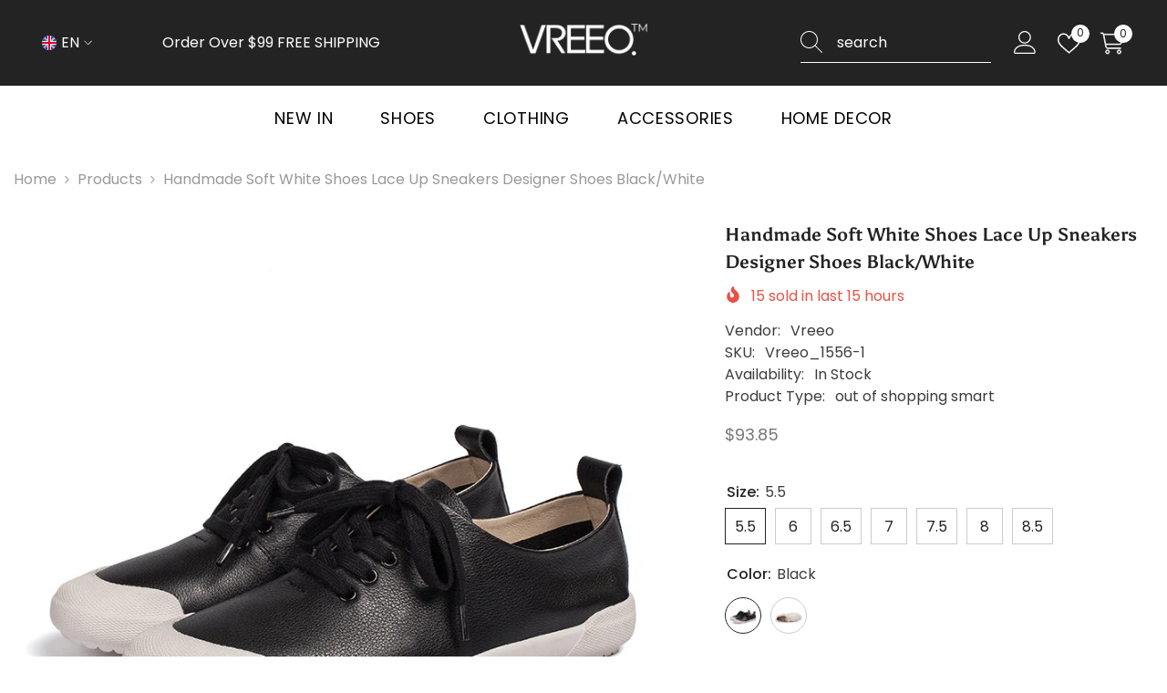

--- FILE ---
content_type: text/html; charset=utf-8
request_url: https://vreeo.com/products/handmade-soft-white-shoes-lace-up-sneakers-designer-shoes-black-white
body_size: 72510
content:
<!doctype html><html class="no-js" lang="en">
    <head>
        <meta charset="utf-8">
        <meta http-equiv="X-UA-Compatible" content="IE=edge">
        <meta name="viewport" content="width=device-width,initial-scale=1">
        <meta name="theme-color" content="">
        <link rel="canonical" href="https://vreeo.com/products/handmade-soft-white-shoes-lace-up-sneakers-designer-shoes-black-white" canonical-shop-url="https://vreeo.com/"><link rel="shortcut icon" href="//vreeo.com/cdn/shop/files/vreeo-ICON-80_32x32.png?v=1702122033" type="image/png"><link rel="preconnect" href="https://cdn.shopify.com" crossorigin>
        <title>Handmade Soft Leather white shoes for women Lace up Sneakers Designer Shoes Black/White  &ndash; Vreeo Shop</title><meta name="description" content="Handmade Soft Leather white shoes for women Lace up Sneakers Designer Shoes Black/White">

<meta property="og:site_name" content="Vreeo Shop">
<meta property="og:url" content="https://vreeo.com/products/handmade-soft-white-shoes-lace-up-sneakers-designer-shoes-black-white">
<meta property="og:title" content="Handmade Soft Leather white shoes for women Lace up Sneakers Designer Shoes Black/White">
<meta property="og:type" content="product">
<meta property="og:description" content="Handmade Soft Leather white shoes for women Lace up Sneakers Designer Shoes Black/White"><meta property="og:image" content="http://vreeo.com/cdn/shop/products/sneakers-616593.jpg?v=1702137128">
  <meta property="og:image:secure_url" content="https://vreeo.com/cdn/shop/products/sneakers-616593.jpg?v=1702137128">
  <meta property="og:image:width" content="800">
  <meta property="og:image:height" content="800"><meta property="og:price:amount" content="93.85">
  <meta property="og:price:currency" content="USD"><meta name="twitter:site" content="@Vreeo_official"><meta name="twitter:card" content="summary_large_image">
<meta name="twitter:title" content="Handmade Soft Leather white shoes for women Lace up Sneakers Designer Shoes Black/White">
<meta name="twitter:description" content="Handmade Soft Leather white shoes for women Lace up Sneakers Designer Shoes Black/White">

        <script>window.performance && window.performance.mark && window.performance.mark('shopify.content_for_header.start');</script><meta id="shopify-digital-wallet" name="shopify-digital-wallet" content="/62717657249/digital_wallets/dialog">
<link rel="alternate" hreflang="x-default" href="https://vreeo.com/products/handmade-soft-white-shoes-lace-up-sneakers-designer-shoes-black-white">
<link rel="alternate" hreflang="en" href="https://vreeo.com/products/handmade-soft-white-shoes-lace-up-sneakers-designer-shoes-black-white">
<link rel="alternate" hreflang="de" href="https://vreeo.com/de/products/handmade-soft-white-shoes-lace-up-sneakers-designer-shoes-black-white">
<link rel="alternate" hreflang="es" href="https://vreeo.com/es/products/handmade-soft-white-shoes-lace-up-sneakers-designer-shoes-black-white">
<link rel="alternate" type="application/json+oembed" href="https://vreeo.com/products/handmade-soft-white-shoes-lace-up-sneakers-designer-shoes-black-white.oembed">
<script async="async" src="/checkouts/internal/preloads.js?locale=en-US"></script>
<script id="shopify-features" type="application/json">{"accessToken":"1865a74bde8a0acefb2aa057c0ec386d","betas":["rich-media-storefront-analytics"],"domain":"vreeo.com","predictiveSearch":true,"shopId":62717657249,"locale":"en"}</script>
<script>var Shopify = Shopify || {};
Shopify.shop = "f4f539-3.myshopify.com";
Shopify.locale = "en";
Shopify.currency = {"active":"USD","rate":"1.0"};
Shopify.country = "US";
Shopify.theme = {"name":"ella-6-6-2-theme-source","id":136272281761,"schema_name":"Ella","schema_version":"6.6.2","theme_store_id":null,"role":"main"};
Shopify.theme.handle = "null";
Shopify.theme.style = {"id":null,"handle":null};
Shopify.cdnHost = "vreeo.com/cdn";
Shopify.routes = Shopify.routes || {};
Shopify.routes.root = "/";</script>
<script type="module">!function(o){(o.Shopify=o.Shopify||{}).modules=!0}(window);</script>
<script>!function(o){function n(){var o=[];function n(){o.push(Array.prototype.slice.apply(arguments))}return n.q=o,n}var t=o.Shopify=o.Shopify||{};t.loadFeatures=n(),t.autoloadFeatures=n()}(window);</script>
<script id="shop-js-analytics" type="application/json">{"pageType":"product"}</script>
<script defer="defer" async type="module" src="//vreeo.com/cdn/shopifycloud/shop-js/modules/v2/client.init-shop-cart-sync_IZsNAliE.en.esm.js"></script>
<script defer="defer" async type="module" src="//vreeo.com/cdn/shopifycloud/shop-js/modules/v2/chunk.common_0OUaOowp.esm.js"></script>
<script type="module">
  await import("//vreeo.com/cdn/shopifycloud/shop-js/modules/v2/client.init-shop-cart-sync_IZsNAliE.en.esm.js");
await import("//vreeo.com/cdn/shopifycloud/shop-js/modules/v2/chunk.common_0OUaOowp.esm.js");

  window.Shopify.SignInWithShop?.initShopCartSync?.({"fedCMEnabled":true,"windoidEnabled":true});

</script>
<script id="__st">var __st={"a":62717657249,"offset":-18000,"reqid":"bd105e27-25d0-4184-9d44-5826e3f918d6-1768553351","pageurl":"vreeo.com\/products\/handmade-soft-white-shoes-lace-up-sneakers-designer-shoes-black-white","u":"1b937b04c9e6","p":"product","rtyp":"product","rid":7825135698081};</script>
<script>window.ShopifyPaypalV4VisibilityTracking = true;</script>
<script id="captcha-bootstrap">!function(){'use strict';const t='contact',e='account',n='new_comment',o=[[t,t],['blogs',n],['comments',n],[t,'customer']],c=[[e,'customer_login'],[e,'guest_login'],[e,'recover_customer_password'],[e,'create_customer']],r=t=>t.map((([t,e])=>`form[action*='/${t}']:not([data-nocaptcha='true']) input[name='form_type'][value='${e}']`)).join(','),a=t=>()=>t?[...document.querySelectorAll(t)].map((t=>t.form)):[];function s(){const t=[...o],e=r(t);return a(e)}const i='password',u='form_key',d=['recaptcha-v3-token','g-recaptcha-response','h-captcha-response',i],f=()=>{try{return window.sessionStorage}catch{return}},m='__shopify_v',_=t=>t.elements[u];function p(t,e,n=!1){try{const o=window.sessionStorage,c=JSON.parse(o.getItem(e)),{data:r}=function(t){const{data:e,action:n}=t;return t[m]||n?{data:e,action:n}:{data:t,action:n}}(c);for(const[e,n]of Object.entries(r))t.elements[e]&&(t.elements[e].value=n);n&&o.removeItem(e)}catch(o){console.error('form repopulation failed',{error:o})}}const l='form_type',E='cptcha';function T(t){t.dataset[E]=!0}const w=window,h=w.document,L='Shopify',v='ce_forms',y='captcha';let A=!1;((t,e)=>{const n=(g='f06e6c50-85a8-45c8-87d0-21a2b65856fe',I='https://cdn.shopify.com/shopifycloud/storefront-forms-hcaptcha/ce_storefront_forms_captcha_hcaptcha.v1.5.2.iife.js',D={infoText:'Protected by hCaptcha',privacyText:'Privacy',termsText:'Terms'},(t,e,n)=>{const o=w[L][v],c=o.bindForm;if(c)return c(t,g,e,D).then(n);var r;o.q.push([[t,g,e,D],n]),r=I,A||(h.body.append(Object.assign(h.createElement('script'),{id:'captcha-provider',async:!0,src:r})),A=!0)});var g,I,D;w[L]=w[L]||{},w[L][v]=w[L][v]||{},w[L][v].q=[],w[L][y]=w[L][y]||{},w[L][y].protect=function(t,e){n(t,void 0,e),T(t)},Object.freeze(w[L][y]),function(t,e,n,w,h,L){const[v,y,A,g]=function(t,e,n){const i=e?o:[],u=t?c:[],d=[...i,...u],f=r(d),m=r(i),_=r(d.filter((([t,e])=>n.includes(e))));return[a(f),a(m),a(_),s()]}(w,h,L),I=t=>{const e=t.target;return e instanceof HTMLFormElement?e:e&&e.form},D=t=>v().includes(t);t.addEventListener('submit',(t=>{const e=I(t);if(!e)return;const n=D(e)&&!e.dataset.hcaptchaBound&&!e.dataset.recaptchaBound,o=_(e),c=g().includes(e)&&(!o||!o.value);(n||c)&&t.preventDefault(),c&&!n&&(function(t){try{if(!f())return;!function(t){const e=f();if(!e)return;const n=_(t);if(!n)return;const o=n.value;o&&e.removeItem(o)}(t);const e=Array.from(Array(32),(()=>Math.random().toString(36)[2])).join('');!function(t,e){_(t)||t.append(Object.assign(document.createElement('input'),{type:'hidden',name:u})),t.elements[u].value=e}(t,e),function(t,e){const n=f();if(!n)return;const o=[...t.querySelectorAll(`input[type='${i}']`)].map((({name:t})=>t)),c=[...d,...o],r={};for(const[a,s]of new FormData(t).entries())c.includes(a)||(r[a]=s);n.setItem(e,JSON.stringify({[m]:1,action:t.action,data:r}))}(t,e)}catch(e){console.error('failed to persist form',e)}}(e),e.submit())}));const S=(t,e)=>{t&&!t.dataset[E]&&(n(t,e.some((e=>e===t))),T(t))};for(const o of['focusin','change'])t.addEventListener(o,(t=>{const e=I(t);D(e)&&S(e,y())}));const B=e.get('form_key'),M=e.get(l),P=B&&M;t.addEventListener('DOMContentLoaded',(()=>{const t=y();if(P)for(const e of t)e.elements[l].value===M&&p(e,B);[...new Set([...A(),...v().filter((t=>'true'===t.dataset.shopifyCaptcha))])].forEach((e=>S(e,t)))}))}(h,new URLSearchParams(w.location.search),n,t,e,['guest_login'])})(!0,!0)}();</script>
<script integrity="sha256-4kQ18oKyAcykRKYeNunJcIwy7WH5gtpwJnB7kiuLZ1E=" data-source-attribution="shopify.loadfeatures" defer="defer" src="//vreeo.com/cdn/shopifycloud/storefront/assets/storefront/load_feature-a0a9edcb.js" crossorigin="anonymous"></script>
<script data-source-attribution="shopify.dynamic_checkout.dynamic.init">var Shopify=Shopify||{};Shopify.PaymentButton=Shopify.PaymentButton||{isStorefrontPortableWallets:!0,init:function(){window.Shopify.PaymentButton.init=function(){};var t=document.createElement("script");t.src="https://vreeo.com/cdn/shopifycloud/portable-wallets/latest/portable-wallets.en.js",t.type="module",document.head.appendChild(t)}};
</script>
<script data-source-attribution="shopify.dynamic_checkout.buyer_consent">
  function portableWalletsHideBuyerConsent(e){var t=document.getElementById("shopify-buyer-consent"),n=document.getElementById("shopify-subscription-policy-button");t&&n&&(t.classList.add("hidden"),t.setAttribute("aria-hidden","true"),n.removeEventListener("click",e))}function portableWalletsShowBuyerConsent(e){var t=document.getElementById("shopify-buyer-consent"),n=document.getElementById("shopify-subscription-policy-button");t&&n&&(t.classList.remove("hidden"),t.removeAttribute("aria-hidden"),n.addEventListener("click",e))}window.Shopify?.PaymentButton&&(window.Shopify.PaymentButton.hideBuyerConsent=portableWalletsHideBuyerConsent,window.Shopify.PaymentButton.showBuyerConsent=portableWalletsShowBuyerConsent);
</script>
<script>
  function portableWalletsCleanup(e){e&&e.src&&console.error("Failed to load portable wallets script "+e.src);var t=document.querySelectorAll("shopify-accelerated-checkout .shopify-payment-button__skeleton, shopify-accelerated-checkout-cart .wallet-cart-button__skeleton"),e=document.getElementById("shopify-buyer-consent");for(let e=0;e<t.length;e++)t[e].remove();e&&e.remove()}function portableWalletsNotLoadedAsModule(e){e instanceof ErrorEvent&&"string"==typeof e.message&&e.message.includes("import.meta")&&"string"==typeof e.filename&&e.filename.includes("portable-wallets")&&(window.removeEventListener("error",portableWalletsNotLoadedAsModule),window.Shopify.PaymentButton.failedToLoad=e,"loading"===document.readyState?document.addEventListener("DOMContentLoaded",window.Shopify.PaymentButton.init):window.Shopify.PaymentButton.init())}window.addEventListener("error",portableWalletsNotLoadedAsModule);
</script>

<script type="module" src="https://vreeo.com/cdn/shopifycloud/portable-wallets/latest/portable-wallets.en.js" onError="portableWalletsCleanup(this)" crossorigin="anonymous"></script>
<script nomodule>
  document.addEventListener("DOMContentLoaded", portableWalletsCleanup);
</script>

<link id="shopify-accelerated-checkout-styles" rel="stylesheet" media="screen" href="https://vreeo.com/cdn/shopifycloud/portable-wallets/latest/accelerated-checkout-backwards-compat.css" crossorigin="anonymous">
<style id="shopify-accelerated-checkout-cart">
        #shopify-buyer-consent {
  margin-top: 1em;
  display: inline-block;
  width: 100%;
}

#shopify-buyer-consent.hidden {
  display: none;
}

#shopify-subscription-policy-button {
  background: none;
  border: none;
  padding: 0;
  text-decoration: underline;
  font-size: inherit;
  cursor: pointer;
}

#shopify-subscription-policy-button::before {
  box-shadow: none;
}

      </style>
<script id="sections-script" data-sections="header-navigation-plain,header-mobile" defer="defer" src="//vreeo.com/cdn/shop/t/3/compiled_assets/scripts.js?453"></script>
<script>window.performance && window.performance.mark && window.performance.mark('shopify.content_for_header.end');</script>
        <style>
        
        
        

        @font-face { font-display: swap;
  font-family: Poppins;
  font-weight: 400;
  font-style: normal;
  src: url("//vreeo.com/cdn/fonts/poppins/poppins_n4.0ba78fa5af9b0e1a374041b3ceaadf0a43b41362.woff2") format("woff2"),
       url("//vreeo.com/cdn/fonts/poppins/poppins_n4.214741a72ff2596839fc9760ee7a770386cf16ca.woff") format("woff");
}

        @font-face { font-display: swap;
  font-family: Poppins;
  font-weight: 500;
  font-style: normal;
  src: url("//vreeo.com/cdn/fonts/poppins/poppins_n5.ad5b4b72b59a00358afc706450c864c3c8323842.woff2") format("woff2"),
       url("//vreeo.com/cdn/fonts/poppins/poppins_n5.33757fdf985af2d24b32fcd84c9a09224d4b2c39.woff") format("woff");
}

        @font-face { font-display: swap;
  font-family: Poppins;
  font-weight: 600;
  font-style: normal;
  src: url("//vreeo.com/cdn/fonts/poppins/poppins_n6.aa29d4918bc243723d56b59572e18228ed0786f6.woff2") format("woff2"),
       url("//vreeo.com/cdn/fonts/poppins/poppins_n6.5f815d845fe073750885d5b7e619ee00e8111208.woff") format("woff");
}

        @font-face { font-display: swap;
  font-family: Poppins;
  font-weight: 700;
  font-style: normal;
  src: url("//vreeo.com/cdn/fonts/poppins/poppins_n7.56758dcf284489feb014a026f3727f2f20a54626.woff2") format("woff2"),
       url("//vreeo.com/cdn/fonts/poppins/poppins_n7.f34f55d9b3d3205d2cd6f64955ff4b36f0cfd8da.woff") format("woff");
}


        
            
            
            
            
            @font-face { font-display: swap;
  font-family: Asul;
  font-weight: 400;
  font-style: normal;
  src: url("//vreeo.com/cdn/fonts/asul/asul_n4.814c5323104eaec8052c156ea81d27e4cc2ecc89.woff2") format("woff2"),
       url("//vreeo.com/cdn/fonts/asul/asul_n4.fad4580d0c2a0762bf2eec95df0ca1bba03e7345.woff") format("woff");
}

            
            
            @font-face { font-display: swap;
  font-family: Asul;
  font-weight: 700;
  font-style: normal;
  src: url("//vreeo.com/cdn/fonts/asul/asul_n7.1ce81e866ff8ed9910cd2de5c7e0903f60f91e77.woff2") format("woff2"),
       url("//vreeo.com/cdn/fonts/asul/asul_n7.a51de712305c01e28e5f167ab71969983e78b55b.woff") format("woff");
}


                  :root {
        --font-family-1: Poppins,sans-serif;
        --font-family-2: Asul,serif;

        /* Settings Body */--font-body-family: Poppins,sans-serif;--font-body-size: 16px;--font-body-weight: 400;--body-line-height: 24px;--body-letter-spacing: 0;

        /* Settings Heading */--font-heading-family: Asul,serif;--font-heading-size: 22px;--font-heading-weight: 400;--font-heading-style: normal;--heading-line-height: 24px;--heading-letter-spacing: 0;--heading-text-transform: none;--heading-border-height: 2px;

        /* Menu Lv1 */--font-menu-lv1-family: Poppins,sans-serif;--font-menu-lv1-size: 18px;--font-menu-lv1-weight: 400;--menu-lv1-line-height: 22px;--menu-lv1-letter-spacing: .04em;--menu-lv1-text-transform: uppercase;

        /* Menu Lv2 */--font-menu-lv2-family: Poppins,sans-serif;--font-menu-lv2-size: 16px;--font-menu-lv2-weight: 400;--menu-lv2-line-height: 22px;--menu-lv2-letter-spacing: .02em;--menu-lv2-text-transform: capitalize;

        /* Menu Lv3 */--font-menu-lv3-family: Poppins,sans-serif;--font-menu-lv3-size: 16px;--font-menu-lv3-weight: 400;--menu-lv3-line-height: 22px;--menu-lv3-letter-spacing: .02em;--menu-lv3-text-transform: capitalize;

        /* Mega Menu Lv2 */--font-mega-menu-lv2-family: Poppins,sans-serif;--font-mega-menu-lv2-size: 16px;--font-mega-menu-lv2-weight: 600;--font-mega-menu-lv2-style: normal;--mega-menu-lv2-line-height: 22px;--mega-menu-lv2-letter-spacing: .02em;--mega-menu-lv2-text-transform: uppercase;

        /* Mega Menu Lv3 */--font-mega-menu-lv3-family: Poppins,sans-serif;--font-mega-menu-lv3-size: 16px;--font-mega-menu-lv3-weight: 400;--mega-menu-lv3-line-height: 22px;--mega-menu-lv3-letter-spacing: .02em;--mega-menu-lv3-text-transform: capitalize;

        /* Product Card Title */--product-title-font: Poppins,sans-serif;--product-title-font-size : 18px;--product-title-font-weight : 400;--product-title-line-height: 26px;--product-title-letter-spacing: 0;--product-title-line-text : 2;--product-title-text-transform : capitalize;--product-title-margin-bottom: 6px;

        /* Product Card Vendor */--product-vendor-font: Poppins,sans-serif;--product-vendor-font-size : 12px;--product-vendor-font-weight : 400;--product-vendor-font-style : normal;--product-vendor-line-height: 22px;--product-vendor-letter-spacing: .02em;--product-vendor-text-transform : uppercase;--product-vendor-margin-bottom: 0px;--product-vendor-margin-top: 0px;

        /* Product Card Price */--product-price-font: Poppins,sans-serif;--product-price-font-size : 16px;--product-price-font-weight : 400;--product-price-line-height: 22px;--product-price-letter-spacing: 0;--product-price-margin-top: 0px;--product-price-margin-bottom: 13px;

        /* Product Card Badge */--badge-font: Poppins,sans-serif;--badge-font-size : 14px;--badge-font-weight : 400;--badge-text-transform : lowercase;--badge-letter-spacing: 0;--badge-line-height: 20px;--badge-border-radius: 0px;--badge-padding-top: 0px;--badge-padding-bottom: 0px;--badge-padding-left-right: 10px;--badge-postion-top: 15px;--badge-postion-left-right: 15px;

        /* Product Quickview */
        --product-quickview-font-size : 12px; --product-quickview-line-height: 23px; --product-quickview-border-radius: 1px; --product-quickview-padding-top: 0px; --product-quickview-padding-bottom: 0px; --product-quickview-padding-left-right: 7px; --product-quickview-sold-out-product: #e95144;--product-quickview-box-shadow: none;/* Blog Card Tile */--blog-title-font: Asul,serif;--blog-title-font-size : 20px; --blog-title-font-weight : 700; --blog-title-line-height: 29px; --blog-title-letter-spacing: .09em; --blog-title-text-transform : uppercase;

        /* Blog Card Info (Date, Author) */--blog-info-font: Poppins,sans-serif;--blog-info-font-size : 14px; --blog-info-font-weight : 400; --blog-info-line-height: 20px; --blog-info-letter-spacing: .02em; --blog-info-text-transform : uppercase;

        /* Button 1 */--btn-1-font-family: Poppins,sans-serif;--btn-1-font-size: 18px; --btn-1-font-weight: 400; --btn-1-text-transform: uppercase; --btn-1-line-height: 22px; --btn-1-letter-spacing: 0; --btn-1-text-align: center; --btn-1-border-radius: 0px; --btn-1-border-width: 1px; --btn-1-border-style: solid; --btn-1-padding-top: 18px; --btn-1-padding-bottom: 18px; --btn-1-horizontal-length: 0px; --btn-1-vertical-length: 0px; --btn-1-blur-radius: 0px; --btn-1-spread: 0px;
        --btn-1-all-bg-opacity-hover: rgba(0, 0, 0, 0.5);--btn-1-inset: ;/* Button 2 */--btn-2-font-family: Asul,serif;--btn-2-font-size: 18px; --btn-2-font-weight: 400; --btn-2-text-transform: uppercase; --btn-2-line-height: 22px; --btn-2-letter-spacing: 0; --btn-2-text-align: right; --btn-2-border-radius: 0px; --btn-2-border-width: 1px; --btn-2-border-style: solid; --btn-2-padding-top: 18px; --btn-2-padding-bottom: 18px; --btn-2-horizontal-length: 0px; --btn-2-vertical-length: 0px; --btn-2-blur-radius: 0px; --btn-2-spread: 0px;
        --btn-2-all-bg-opacity: rgba(25, 145, 226, 0.5);--btn-2-all-bg-opacity-hover: rgba(0, 0, 0, 0.5);--btn-2-inset: ;/* Button 3 */--btn-3-font-family: Poppins,sans-serif;--btn-3-font-size: 18px; --btn-3-font-weight: 400; --btn-3-text-transform: uppercase; --btn-3-line-height: 22px; --btn-3-letter-spacing: 0; --btn-3-text-align: center; --btn-3-border-radius: 0px; --btn-3-border-width: 1px; --btn-3-border-style: solid; --btn-3-padding-top: 18px; --btn-3-padding-bottom: 18px; --btn-3-horizontal-length: 0px; --btn-3-vertical-length: 0px; --btn-3-blur-radius: 0px; --btn-3-spread: 0px;
        --btn-3-all-bg-opacity: rgba(0, 0, 0, 0.1);--btn-3-all-bg-opacity-hover: rgba(0, 0, 0, 0.1);--btn-3-inset: ;/* Footer Heading */--footer-heading-font-family: Poppins,sans-serif;--footer-heading-font-size : 15px; --footer-heading-font-weight : 600; --footer-heading-line-height : 22px; --footer-heading-letter-spacing : .05em; --footer-heading-text-transform : uppercase;

        /* Footer Link */--footer-link-font-family: Poppins,sans-serif;--footer-link-font-size : 12px; --footer-link-font-weight : ; --footer-link-line-height : 28px; --footer-link-letter-spacing : .02em; --footer-link-text-transform : capitalize;

        /* Page Title */--font-page-title-family: Poppins,sans-serif;--font-page-title-size: 20px; --font-page-title-weight: 700; --font-page-title-style: normal; --page-title-line-height: 20px; --page-title-letter-spacing: .05em; --page-title-text-transform: uppercase;

        /* Font Product Tab Title */
        --font-tab-type-1: Poppins,sans-serif; --font-tab-type-2: Asul,serif;

        /* Text Size */
        --text-size-font-size : 10px; --text-size-font-weight : 400; --text-size-line-height : 22px; --text-size-letter-spacing : 0; --text-size-text-transform : uppercase; --text-size-color : #787878;

        /* Font Weight */
        --font-weight-normal: 400; --font-weight-medium: 500; --font-weight-semibold: 600; --font-weight-bold: 700; --font-weight-bolder: 800; --font-weight-black: 900;

        /* Radio Button */
        --form-label-checkbox-before-bg: #fff; --form-label-checkbox-before-border: #cecece; --form-label-checkbox-before-bg-checked: #000;

        /* Conatiner */
        --body-custom-width-container: 1490px;

        /* Layout Boxed */
        --color-background-layout-boxed: #f8f8f8;/* Arrow */
        --position-horizontal-slick-arrow: 0;

        /* General Color*/
        --color-text: #232323; --color-text2: #969696; --color-global: #232323; --color-white: #FFFFFF; --color-grey: #868686; --color-black: #202020; --color-base-text-rgb: 35, 35, 35; --color-base-text2-rgb: 150, 150, 150; --color-background: #ffffff; --color-background-rgb: 255, 255, 255; --color-background-overylay: rgba(255, 255, 255, 0.9); --color-base-accent-text: ; --color-base-accent-1: ; --color-base-accent-2: ; --color-link: #232323; --color-link-hover: #232323; --color-error: #D93333; --color-error-bg: #FCEEEE; --color-success: #5A5A5A; --color-success-bg: #DFF0D8; --color-info: #202020; --color-info-bg: #FFF2DD; --color-link-underline: rgba(35, 35, 35, 0.5); --color-breadcrumb: #999999; --colors-breadcrumb-hover: #232323;--colors-breadcrumb-active: #999999; --border-global: #e6e6e6; --bg-global: #fafafa; --bg-planceholder: #f1f1f1; --color-warning: #fff; --bg-warning: #e0b252; --color-background-10 : #e9e9e9; --color-background-20 : #d3d3d3; --color-background-30 : #bdbdbd; --color-background-50 : #919191; --color-background-global : #919191;

        /* Arrow Color */
        --arrow-color: #232323; --arrow-background-color: rgba(0,0,0,0); --arrow-border-color: rgba(0,0,0,0);--arrow-color-hover: #232323;--arrow-background-color-hover: rgba(0,0,0,0);--arrow-border-color-hover: rgba(0,0,0,0);--arrow-width: 47px;--arrow-height: 32px;--arrow-size: px;--arrow-size-icon: 46px;--arrow-border-radius: 0%;--arrow-border-width: 1px;--arrow-width-half: -23px;

        /* Pagination Color */
        --pagination-item-color: #3c3c3c; --pagination-item-color-active: #3c3c3c; --pagination-item-bg-color: #fff;--pagination-item-bg-color-active: #fff;--pagination-item-border-color: #fff;--pagination-item-border-color-active: #ffffff;--pagination-arrow-color: #3c3c3c;--pagination-arrow-color-active: #3c3c3c;--pagination-arrow-bg-color: #fff;--pagination-arrow-bg-color-active: #fff;--pagination-arrow-border-color: #fff;--pagination-arrow-border-color-active: #fff;

        /* Dots Color */
        --dots-color: transparent;--dots-border-color: #323232;--dots-color-active: #323232;--dots-border-color-active: #323232;--dots-style2-background-opacity: #00000050;--dots-width: 12px;--dots-height: 12px;

        /* Button Color */
        --btn-1-color: #FFFFFF;--btn-1-bg: #232323;--btn-1-border: #232323;--btn-1-color-hover: #232323;--btn-1-bg-hover: #ffffff;--btn-1-border-hover: #232323;
        --btn-2-color: #232323;--btn-2-bg: #FFFFFF;--btn-2-border: #727272;--btn-2-color-hover: #FFFFFF;--btn-2-bg-hover: #232323;--btn-2-border-hover: #232323;
        --btn-3-color: #FFFFFF;--btn-3-bg: #e9514b;--btn-3-border: #e9514b;--btn-3-color-hover: #ffffff;--btn-3-bg-hover: #e9514b;--btn-3-border-hover: #e9514b;
        --anchor-transition: all ease .3s;--bg-white: #ffffff;--bg-black: #000000;--bg-grey: #808080;--icon: var(--color-text);--text-cart: #3c3c3c;--duration-short: 100ms;--duration-default: 350ms;--duration-long: 500ms;--form-input-bg: #ffffff;--form-input-border: #c7c7c7;--form-input-color: #232323;--form-input-placeholder: #868686;--form-label: #232323;

        --new-badge-color: #ffffff;--new-badge-bg: #af6e4e;--sale-badge-color: #ffffff;--sale-badge-bg: #e53935;--sold-out-badge-color: #ffffff;--sold-out-badge-bg: #c1c1c1;--custom-badge-color: #ffffff;--custom-badge-bg: #1e1e1e;--bundle-badge-color: #ffffff;--bundle-badge-bg: #1e1e1e;
        
        --product-title-color : #000000;--product-title-color-hover : #000000;--product-vendor-color : #969696;--product-price-color : #787878;--product-sale-price-color : #e53935;--product-compare-price-color : #787878;--product-countdown-color : #c12e48;--product-countdown-bg-color : #ffffff;

        --product-swatch-border : #cbcbcb;--product-swatch-border-active : #232323;--product-swatch-width : 40px;--product-swatch-height : 40px;--product-swatch-border-radius : 0px;--product-swatch-color-width : 40px;--product-swatch-color-height : 40px;--product-swatch-color-border-radius : 20px;

        --product-wishlist-color : #000000;--product-wishlist-bg : #ffffff;--product-wishlist-border : transparent;--product-wishlist-color-added : #ffffff;--product-wishlist-bg-added : #000000;--product-wishlist-border-added : transparent;--product-compare-color : #000000;--product-compare-bg : #FFFFFF;--product-compare-color-added : #D12442; --product-compare-bg-added : #FFFFFF; --product-hot-stock-text-color : #d62828; --product-quick-view-color : #000000; --product-cart-image-fit : contain; --product-title-variant-font-size: 16px;--product-quick-view-bg : #FFFFFF;--product-quick-view-bg-above-button: rgba(255, 255, 255, 0.7);--product-quick-view-color-hover : #FFFFFF;--product-quick-view-bg-hover : #000000;--product-action-color : #232323;--product-action-bg : #ffffff;--product-action-border : #000000;--product-action-color-hover : #FFFFFF;--product-action-bg-hover : #232323;--product-action-border-hover : #232323;

        /* Multilevel Category Filter */
        --color-label-multiLevel-categories: #232323;--bg-label-multiLevel-categories: #fff;--color-button-multiLevel-categories: #fff;--bg-button-multiLevel-categories: #ff8b21;--border-button-multiLevel-categories: transparent;--hover-color-button-multiLevel-categories: #fff;--hover-bg-button-multiLevel-categories: #ff8b21;--cart-item-bg : #ffffff;--cart-item-border : #e8e8e8;--cart-item-border-width : 1px;--cart-item-border-style : solid;--free-shipping-height : 10px;--free-shipping-border-radius : 20px;--free-shipping-color : #727272; --free-shipping-bg : #ededed;--free-shipping-bg-1: #e95144;--free-shipping-bg-2: #ffc206;--free-shipping-bg-3: #69c69c;--free-shipping-bg-4: #69c69c; --free-shipping-min-height : 20.0px;--w-product-swatch-custom: 28px;--h-product-swatch-custom: 28px;--w-product-swatch-custom-mb: 20px;--h-product-swatch-custom-mb: 20px;--font-size-product-swatch-more: 12px;--swatch-border : #cbcbcb;--swatch-border-active : #232323;

        --variant-size: #232323;--variant-size-border: #e7e7e7;--variant-size-bg: #ffffff;--variant-size-hover: #ffffff;--variant-size-border-hover: #232323;--variant-size-bg-hover: #232323;--variant-bg : #ffffff; --variant-color : #232323; --variant-bg-active : #ffffff; --variant-color-active : #232323;

        --fontsize-text-social: 12px;
        --page-content-distance: 64px;--sidebar-content-distance: 40px;--button-transition-ease: cubic-bezier(.25,.46,.45,.94);

        /* Loading Spinner Color */
        --spinner-top-color: #fc0; --spinner-right-color: #4dd4c6; --spinner-bottom-color: #f00; --spinner-left-color: #f6f6f6;

        /* Product Card Marquee */
        --product-marquee-background-color: ;--product-marquee-text-color: #FFFFFF;--product-marquee-text-size: 14px;--product-marquee-text-mobile-size: 14px;--product-marquee-text-weight: 400;--product-marquee-text-transform: none;--product-marquee-text-style: italic;--product-marquee-speed: ; --product-marquee-line-height: calc(var(--product-marquee-text-mobile-size) * 1.5);
    }
</style>
        <link href="//vreeo.com/cdn/shop/t/3/assets/base.css?v=158851784076757112611722325202" rel="stylesheet" type="text/css" media="all" />
<link href="//vreeo.com/cdn/shop/t/3/assets/fade-up-animation.css?v=148448505227430981271722325207" rel="stylesheet" type="text/css" media="all" />
<link href="//vreeo.com/cdn/shop/t/3/assets/layout_rtl.css?v=55573035003992163251722325208" rel="stylesheet" type="text/css" media="all" />
<link href="//vreeo.com/cdn/shop/t/3/assets/animated.css?v=91884483947907798981722325202" rel="stylesheet" type="text/css" media="all" />
<link href="//vreeo.com/cdn/shop/t/3/assets/component-card.css?v=118585521889467791381722325203" rel="stylesheet" type="text/css" media="all" />
<link href="//vreeo.com/cdn/shop/t/3/assets/component-loading-overlay.css?v=23413779889692260311722325205" rel="stylesheet" type="text/css" media="all" />
<link href="//vreeo.com/cdn/shop/t/3/assets/component-loading-banner.css?v=54989585009056051491722325205" rel="stylesheet" type="text/css" media="all" />
<link href="//vreeo.com/cdn/shop/t/3/assets/component-quick-cart.css?v=63370866881490003141722325206" rel="stylesheet" type="text/css" media="all" />
<link rel="stylesheet" href="//vreeo.com/cdn/shop/t/3/assets/vendor.css?v=164616260963476715651722325209" media="print" onload="this.media='all'">
<noscript><link href="//vreeo.com/cdn/shop/t/3/assets/vendor.css?v=164616260963476715651722325209" rel="stylesheet" type="text/css" media="all" /></noscript>



<link href="//vreeo.com/cdn/shop/t/3/assets/component-predictive-search.css?v=110628222596022886011722325205" rel="stylesheet" type="text/css" media="all" />
<link rel="stylesheet" href="//vreeo.com/cdn/shop/t/3/assets/component-newsletter.css?v=111617043413587308161722325205" media="print" onload="this.media='all'">
<link rel="stylesheet" href="//vreeo.com/cdn/shop/t/3/assets/component-slider.css?v=37888473738646685221722325206" media="print" onload="this.media='all'">
<link rel="stylesheet" href="//vreeo.com/cdn/shop/t/3/assets/component-list-social.css?v=102044711114163579551722325205" media="print" onload="this.media='all'"><noscript><link href="//vreeo.com/cdn/shop/t/3/assets/component-newsletter.css?v=111617043413587308161722325205" rel="stylesheet" type="text/css" media="all" /></noscript>
<noscript><link href="//vreeo.com/cdn/shop/t/3/assets/component-slider.css?v=37888473738646685221722325206" rel="stylesheet" type="text/css" media="all" /></noscript>
<noscript><link href="//vreeo.com/cdn/shop/t/3/assets/component-list-social.css?v=102044711114163579551722325205" rel="stylesheet" type="text/css" media="all" /></noscript>

<style type="text/css">
	.nav-title-mobile {display: none;}.list-menu--disclosure{display: none;position: absolute;min-width: 100%;width: 22rem;background-color: var(--bg-white);box-shadow: 0 1px 4px 0 rgb(0 0 0 / 15%);padding: 5px 0 5px 20px;opacity: 0;visibility: visible;pointer-events: none;transition: opacity var(--duration-default) ease, transform var(--duration-default) ease;}.list-menu--disclosure-2{margin-left: calc(100% - 15px);z-index: 2;top: -5px;}.list-menu--disclosure:focus {outline: none;}.list-menu--disclosure.localization-selector {max-height: 18rem;overflow: auto;width: 10rem;padding: 0.5rem;}.js menu-drawer > details > summary::before, .js menu-drawer > details[open]:not(.menu-opening) > summary::before {content: '';position: absolute;cursor: default;width: 100%;height: calc(100vh - 100%);height: calc(var(--viewport-height, 100vh) - (var(--header-bottom-position, 100%)));top: 100%;left: 0;background: var(--color-foreground-50);opacity: 0;visibility: hidden;z-index: 2;transition: opacity var(--duration-default) ease,visibility var(--duration-default) ease;}menu-drawer > details[open] > summary::before {visibility: visible;opacity: 1;}.menu-drawer {position: absolute;transform: translateX(-100%);visibility: hidden;z-index: 3;left: 0;top: 100%;width: 100%;max-width: calc(100vw - 4rem);padding: 0;border: 0.1rem solid var(--color-background-10);border-left: 0;border-bottom: 0;background-color: var(--bg-white);overflow-x: hidden;}.js .menu-drawer {height: calc(100vh - 100%);height: calc(var(--viewport-height, 100vh) - (var(--header-bottom-position, 100%)));}.js details[open] > .menu-drawer, .js details[open] > .menu-drawer__submenu {transition: transform var(--duration-default) ease, visibility var(--duration-default) ease;}.no-js details[open] > .menu-drawer, .js details[open].menu-opening > .menu-drawer, details[open].menu-opening > .menu-drawer__submenu {transform: translateX(0);visibility: visible;}@media screen and (min-width: 750px) {.menu-drawer {width: 40rem;}.no-js .menu-drawer {height: auto;}}.menu-drawer__inner-container {position: relative;height: 100%;}.menu-drawer__navigation-container {display: grid;grid-template-rows: 1fr auto;align-content: space-between;overflow-y: auto;height: 100%;}.menu-drawer__navigation {padding: 0 0 5.6rem 0;}.menu-drawer__inner-submenu {height: 100%;overflow-x: hidden;overflow-y: auto;}.no-js .menu-drawer__navigation {padding: 0;}.js .menu-drawer__menu li {width: 100%;border-bottom: 1px solid #e6e6e6;overflow: hidden;}.menu-drawer__menu-item{line-height: var(--body-line-height);letter-spacing: var(--body-letter-spacing);padding: 10px 20px 10px 15px;cursor: pointer;display: flex;align-items: center;justify-content: space-between;}.menu-drawer__menu-item .label{display: inline-block;vertical-align: middle;font-size: calc(var(--font-body-size) - 4px);font-weight: var(--font-weight-normal);letter-spacing: var(--body-letter-spacing);height: 20px;line-height: 20px;margin: 0 0 0 10px;padding: 0 5px;text-transform: uppercase;text-align: center;position: relative;}.menu-drawer__menu-item .label:before{content: "";position: absolute;border: 5px solid transparent;top: 50%;left: -9px;transform: translateY(-50%);}.menu-drawer__menu-item > .icon{width: 24px;height: 24px;margin: 0 10px 0 0;}.menu-drawer__menu-item > .symbol {position: absolute;right: 20px;top: 50%;transform: translateY(-50%);display: flex;align-items: center;justify-content: center;font-size: 0;pointer-events: none;}.menu-drawer__menu-item > .symbol .icon{width: 14px;height: 14px;opacity: .6;}.menu-mobile-icon .menu-drawer__menu-item{justify-content: flex-start;}.no-js .menu-drawer .menu-drawer__menu-item > .symbol {display: none;}.js .menu-drawer__submenu {position: absolute;top: 0;width: 100%;bottom: 0;left: 0;background-color: var(--bg-white);z-index: 1;transform: translateX(100%);visibility: hidden;}.js .menu-drawer__submenu .menu-drawer__submenu {overflow-y: auto;}.menu-drawer__close-button {display: block;width: 100%;padding: 10px 15px;background-color: transparent;border: none;background: #f6f8f9;position: relative;}.menu-drawer__close-button .symbol{position: absolute;top: auto;left: 20px;width: auto;height: 22px;z-index: 10;display: flex;align-items: center;justify-content: center;font-size: 0;pointer-events: none;}.menu-drawer__close-button .icon {display: inline-block;vertical-align: middle;width: 18px;height: 18px;transform: rotate(180deg);}.menu-drawer__close-button .text{max-width: calc(100% - 50px);white-space: nowrap;overflow: hidden;text-overflow: ellipsis;display: inline-block;vertical-align: top;width: 100%;margin: 0 auto;}.no-js .menu-drawer__close-button {display: none;}.menu-drawer__utility-links {padding: 2rem;}.menu-drawer__account {display: inline-flex;align-items: center;text-decoration: none;padding: 1.2rem;margin-left: -1.2rem;font-size: 1.4rem;}.menu-drawer__account .icon-account {height: 2rem;width: 2rem;margin-right: 1rem;}.menu-drawer .list-social {justify-content: flex-start;margin-left: -1.25rem;margin-top: 2rem;}.menu-drawer .list-social:empty {display: none;}.menu-drawer .list-social__link {padding: 1.3rem 1.25rem;}

	/* Style General */
	.d-block{display: block}.d-inline-block{display: inline-block}.d-flex{display: flex}.d-none {display: none}.d-grid{display: grid}.ver-alg-mid {vertical-align: middle}.ver-alg-top{vertical-align: top}
	.flex-jc-start{justify-content:flex-start}.flex-jc-end{justify-content:flex-end}.flex-jc-center{justify-content:center}.flex-jc-between{justify-content:space-between}.flex-jc-stretch{justify-content:stretch}.flex-align-start{align-items: flex-start}.flex-align-center{align-items: center}.flex-align-end{align-items: flex-end}.flex-align-stretch{align-items:stretch}.flex-wrap{flex-wrap: wrap}.flex-nowrap{flex-wrap: nowrap}.fd-row{flex-direction:row}.fd-row-reverse{flex-direction:row-reverse}.fd-column{flex-direction:column}.fd-column-reverse{flex-direction:column-reverse}.fg-0{flex-grow:0}.fs-0{flex-shrink:0}.gap-15{gap:15px}.gap-30{gap:30px}.gap-col-30{column-gap:30px}
	.p-relative{position:relative}.p-absolute{position:absolute}.p-static{position:static}.p-fixed{position:fixed;}
	.zi-1{z-index:1}.zi-2{z-index:2}.zi-3{z-index:3}.zi-5{z-index:5}.zi-6{z-index:6}.zi-7{z-index:7}.zi-9{z-index:9}.zi-10{z-index:10}.zi-99{z-index:99} .zi-100{z-index:100} .zi-101{z-index:101}
	.top-0{top:0}.top-100{top:100%}.top-auto{top:auto}.left-0{left:0}.left-auto{left:auto}.right-0{right:0}.right-auto{right:auto}.bottom-0{bottom:0}
	.middle-y{top:50%;transform:translateY(-50%)}.middle-x{left:50%;transform:translateX(-50%)}
	.opacity-0{opacity:0}.opacity-1{opacity:1}
	.o-hidden{overflow:hidden}.o-visible{overflow:visible}.o-unset{overflow:unset}.o-x-hidden{overflow-x:hidden}.o-y-auto{overflow-y:auto;}
	.pt-0{padding-top:0}.pt-2{padding-top:2px}.pt-5{padding-top:5px}.pt-10{padding-top:10px}.pt-10-imp{padding-top:10px !important}.pt-12{padding-top:12px}.pt-16{padding-top:16px}.pt-20{padding-top:20px}.pt-24{padding-top:24px}.pt-30{padding-top:30px}.pt-32{padding-top:32px}.pt-36{padding-top:36px}.pt-48{padding-top:48px}.pb-0{padding-bottom:0}.pb-5{padding-bottom:5px}.pb-10{padding-bottom:10px}.pb-10-imp{padding-bottom:10px !important}.pb-12{padding-bottom:12px}.pb-15{padding-bottom:15px}.pb-16{padding-bottom:16px}.pb-18{padding-bottom:18px}.pb-20{padding-bottom:20px}.pb-24{padding-bottom:24px}.pb-32{padding-bottom:32px}.pb-40{padding-bottom:40px}.pb-48{padding-bottom:48px}.pb-50{padding-bottom:50px}.pb-80{padding-bottom:80px}.pb-84{padding-bottom:84px}.pr-0{padding-right:0}.pr-5{padding-right: 5px}.pr-10{padding-right:10px}.pr-20{padding-right:20px}.pr-24{padding-right:24px}.pr-30{padding-right:30px}.pr-36{padding-right:36px}.pr-80{padding-right:80px}.pl-0{padding-left:0}.pl-12{padding-left:12px}.pl-20{padding-left:20px}.pl-24{padding-left:24px}.pl-36{padding-left:36px}.pl-48{padding-left:48px}.pl-52{padding-left:52px}.pl-80{padding-left:80px}.p-zero{padding:0}
	.m-lr-auto{margin:0 auto}.m-zero{margin:0}.ml-auto{margin-left:auto}.ml-0{margin-left:0}.ml-5{margin-left:5px}.ml-15{margin-left:15px}.ml-20{margin-left:20px}.ml-30{margin-left:30px}.mr-auto{margin-right:auto}.mr-0{margin-right:0}.mr-5{margin-right:5px}.mr-10{margin-right:10px}.mr-20{margin-right:20px}.mr-30{margin-right:30px}.mt-0{margin-top: 0}.mt-10{margin-top: 10px}.mt-15{margin-top: 15px}.mt-20{margin-top: 20px}.mt-25{margin-top: 25px}.mt-30{margin-top: 30px}.mt-40{margin-top: 40px}.mt-45{margin-top: 45px}.mb-0{margin-bottom: 0}.mb-5{margin-bottom: 5px}.mb-10{margin-bottom: 10px}.mb-15{margin-bottom: 15px}.mb-18{margin-bottom: 18px}.mb-20{margin-bottom: 20px}.mb-30{margin-bottom: 30px}
	.h-0{height:0}.h-100{height:100%}.h-100v{height:100vh}.h-auto{height:auto}.mah-100{max-height:100%}.mih-15{min-height: 15px}.mih-none{min-height: unset}.lih-15{line-height: 15px}
	.w-50pc{width:50%}.w-100{width:100%}.w-100v{width:100vw}.maw-100{max-width:100%}.maw-300{max-width:300px}.maw-480{max-width: 480px}.maw-780{max-width: 780px}.w-auto{width:auto}.minw-auto{min-width: auto}.min-w-100{min-width: 100px}
	.float-l{float:left}.float-r{float:right}
	.b-zero{border:none}.br-50p{border-radius:50%}.br-zero{border-radius:0}.br-2{border-radius:2px}.bg-none{background: none}
	.stroke-w-0{stroke-width: 0px}.stroke-w-1h{stroke-width: 0.5px}.stroke-w-1{stroke-width: 1px}.stroke-w-3{stroke-width: 3px}.stroke-w-5{stroke-width: 5px}.stroke-w-7 {stroke-width: 7px}.stroke-w-10 {stroke-width: 10px}.stroke-w-12 {stroke-width: 12px}.stroke-w-15 {stroke-width: 15px}.stroke-w-20 {stroke-width: 20px}.stroke-w-25 {stroke-width: 25px}.stroke-w-30{stroke-width: 30px}.stroke-w-32 {stroke-width: 32px}.stroke-w-40 {stroke-width: 40px}
	.w-21{width: 21px}.w-23{width: 23px}.w-24{width: 24px}.h-22{height: 22px}.h-23{height: 23px}.h-24{height: 24px}.w-h-16{width: 16px;height: 16px}.w-h-17{width: 17px;height: 17px}.w-h-18 {width: 18px;height: 18px}.w-h-19{width: 19px;height: 19px}.w-h-20 {width: 20px;height: 20px}.w-h-21{width: 21px;height: 21px}.w-h-22 {width: 22px;height: 22px}.w-h-23{width: 23px;height: 23px}.w-h-24 {width: 24px;height: 24px}.w-h-25 {width: 25px;height: 25px}.w-h-26 {width: 26px;height: 26px}.w-h-27 {width: 27px;height: 27px}.w-h-28 {width: 28px;height: 28px}.w-h-29 {width: 29px;height: 29px}.w-h-30 {width: 30px;height: 30px}.w-h-31 {width: 31px;height: 31px}.w-h-32 {width: 32px;height: 32px}.w-h-33 {width: 33px;height: 33px}.w-h-34 {width: 34px;height: 34px}.w-h-35 {width: 35px;height: 35px}.w-h-36 {width: 36px;height: 36px}.w-h-37 {width: 37px;height: 37px}
	.txt-d-none{text-decoration:none}.txt-d-underline{text-decoration:underline}.txt-u-o-1{text-underline-offset: 1px}.txt-u-o-2{text-underline-offset: 2px}.txt-u-o-3{text-underline-offset: 3px}.txt-u-o-4{text-underline-offset: 4px}.txt-u-o-5{text-underline-offset: 5px}.txt-u-o-6{text-underline-offset: 6px}.txt-u-o-8{text-underline-offset: 8px}.txt-u-o-12{text-underline-offset: 12px}.txt-t-up{text-transform:uppercase}.txt-t-cap{text-transform:capitalize}
	.ft-0{font-size: 0}.ft-16{font-size: 16px}.ls-0{letter-spacing: 0}.ls-02{letter-spacing: 0.2em}.ls-05{letter-spacing: 0.5em}.ft-i{font-style: italic}
	.button-effect svg{transition: 0.3s}.button-effect:hover svg{transform: rotate(180deg)}
	.icon-effect:hover svg {transform: scale(1.15)}.icon-effect:hover .icon-search-1 {transform: rotate(-90deg) scale(1.15)}
	.link-effect > span:after, .link-effect > .text__icon:after{content: "";position: absolute;bottom: -2px;left: 0;height: 1px;width: 100%;transform: scaleX(0);transition: transform var(--duration-default) ease-out;transform-origin: right}
	.link-effect > .text__icon:after{ bottom: 0 }
	.link-effect > span:hover:after, .link-effect > .text__icon:hover:after{transform: scaleX(1);transform-origin: left}
	@media (min-width: 1025px){
		.pl-lg-80{padding-left:80px}.pr-lg-80{padding-right:80px}
	}
</style>
        <script src="//vreeo.com/cdn/shop/t/3/assets/vendor.js?v=37601539231953232631722325209" type="text/javascript"></script>
<script src="//vreeo.com/cdn/shop/t/3/assets/global.js?v=114736308824452723061722325207" type="text/javascript"></script>
<script src="//vreeo.com/cdn/shop/t/3/assets/lazysizes.min.js?v=122719776364282065531722325208" type="text/javascript"></script>
<!-- <script src="//vreeo.com/cdn/shop/t/3/assets/menu.js?v=49849284315874639661722325208" type="text/javascript"></script> --><script src="//vreeo.com/cdn/shop/t/3/assets/predictive-search.js?v=16579742612086828001722325208" defer="defer"></script><script src="//vreeo.com/cdn/shop/t/3/assets/animations.js?v=158770008500952988021722325202" defer="defer"></script>

<script>
    window.lazySizesConfig = window.lazySizesConfig || {};
    lazySizesConfig.loadMode = 1;
    window.lazySizesConfig.init = false;
    lazySizes.init();

    window.rtl_slick = false;
    window.mobile_menu = 'default';
    
        window.money_format = '<span class=money>${{amount}}</span>';
    
    window.shop_currency = 'USD';
    window.currencySymbol ="$";
    window.show_multiple_currencies = false;
    window.routes = {
        root: '',
        cart: '/cart',
        cart_add_url: '/cart/add',
        cart_change_url: '/cart/change',
        cart_update_url: '/cart/update',
        collection_all: '/collections/all',
        predictive_search_url: '/search/suggest',
        search_url: '/search'
    }; 
    window.button_load_more = {
        default: `Show more`,
        loading: `Loading...`,
        view_all: `View All Collection`,
        no_more: `No More Product`,
        no_more_collection: `No More Collection`
    };
    window.after_add_to_cart = {
        type: 'quick_cart',
        message: `is added to your shopping cart.`,
        message_2: `Product added to cart successfully`
    };
    window.variant_image_group_quick_view = false;
    window.quick_view = {
        show: true,
        show_mb: true
    };
    window.quick_shop = {
        show: true,
        see_details: `View Full Details`,
    };
    window.quick_cart = {
        show: true
    };
    window.cartStrings = {
        error: `There was an error while updating your cart. Please try again.`,
        quantityError: `You can only add [quantity] of this item to your cart.`,
        addProductOutQuantity: `You can only add [maxQuantity] of this product to your cart`,
        addProductOutQuantity2: `The quantity of this product is insufficient.`,
        cartErrorMessage: `Translation missing: en.sections.cart.cart_quantity_error_prefix`,
        soldoutText: `sold out`,
        alreadyText: `all`,
        items: `items`,
        item: `item`,
    };
    window.variantStrings = {
        addToCart: `Add to cart`,
        addingToCart: `Adding to cart...`,
        addedToCart: `Added to cart`,
        submit: `Submit`,
        soldOut: `Sold out`,
        unavailable: `Unavailable`,
        soldOut_message: `This variant is sold out!`,
        unavailable_message: `This variant is unavailable!`,
        addToCart_message: `You must select at least one products to add!`,
        select: `Select Options`,
        preOrder: `Pre-Order`,
        add: `Add`,
        unavailable_with_option: `[value] (Unavailable)`,
        hide_variants_unavailable: false
    };
    window.inventory_text = {
        hotStock: `Hurry up! only [inventory] left`,
        hotStock2: `Please hurry! Only [inventory] left in stock`,
        warningQuantity: `Maximum quantity: [inventory]`,
        inStock: `In Stock`,
        outOfStock: `Out Of Stock`,
        manyInStock: `Many In Stock`,
        show_options: `Show Variants`,
        hide_options: `Hide Variants`,
        adding : `Adding`,
        thank_you : `Thank You`,
        add_more : `Add More`,
        cart_feedback : `Added`
    };
    
        
            window.free_shipping_price = 99;
        
        window.free_shipping_text = {
            free_shipping_message: `Free shipping for all orders over`,
            free_shipping_message_1: `You qualify for free shipping!`,
            free_shipping_message_2:`Only`,
            free_shipping_message_3: `away from`,
            free_shipping_message_4: `free shipping`,
            free_shipping_1: `Free`,
            free_shipping_2: `TBD`
        };
    
    
        window.notify_me = {
            show: true,
            mail: `example@domain.com`,
            subject: `Out Of Stock Notification from Halothemes Store`,
            label: `Shopify`,
            success: `Thanks! We&#39;ve received your request and will respond shortly when this product / variant becomes available!`,
            error: `Please use a valid email address, such as john@example.com.`,
            button: `Notify me`
        };
    
    
    window.compare = {
        show: true,
        add: `Add To Compare`,
        added: `Added To Compare`,
        message: `You must select at least two products to compare!`
    };
    window.wishlist = {
        show: true,
        add: `Add to wishlist`,
        added: `Added to wishlist`,
        empty: `No product is added to your wishlist`,
        continue_shopping: `Continue Shopping`
    };
    window.pagination = {
        style: 1,
        next: `Next`,
        prev: `Prev`
    }
    window.countdown = {
        text: `Limited-Time Offers, End in:`,
        day: `D`,
        hour: `H`,
        min: `M`,
        sec: `S`,
        day_2: `Days`,
        hour_2: `Hours`,
        min_2: `Mins`,
        sec_2: `Secs`,
        days: `Days`,
        hours: `Hours`,
        mins: `Mins`,
        secs: `Secs`,
        d: `d`,
        h: `h`,
        m: `m`,
        s: `s`
    };
    window.customer_view = {
        text: `[number] customers are viewing this product`
    };

    
        window.arrows = {
            icon_next: `<button type="button" class="slick-next" aria-label="Next" role="button"><svg xmlns="http://www.w3.org/2000/svg" viewBox="0 0 45 30" fill="none" role="img">
                        <path d="M41.8693 15.8699H41.1989C34.6074 15.8699 7.91358 15.8617 1.32206 15.8617C1.15235 15.8617 0.980945 15.8683 0.812933 15.8502C0.346232 15.801 -0.00336969 15.4268 2.45036e-05 14.9951C0.00341869 14.5618 0.356414 14.1925 0.821418 14.1482C0.989431 14.1318 1.16084 14.14 1.33055 14.14C7.92206 14.14 34.6159 14.1482 41.2074 14.1482H41.8812C41.6877 13.9496 41.5808 13.8347 41.4688 13.7264C37.2719 9.71005 33.0732 5.69537 28.8729 1.6807C28.5963 1.41644 28.2806 1.1325 28.4232 0.735295C28.5131 0.482531 28.7507 0.229768 28.9934 0.0902552C29.3328 -0.106704 29.6858 0.0442981 29.9574 0.297062C30.5972 0.894503 31.2251 1.50343 31.8581 2.10908C35.9854 6.05646 40.1145 10.0055 44.2435 13.9529C44.3742 14.0776 44.5151 14.1909 44.6474 14.3156C45.1192 14.762 45.1175 15.2561 44.6423 15.7074C42.3156 17.9216 39.9855 20.1325 37.6639 22.3499C35.1522 24.7479 32.6456 27.1524 30.139 29.5569C29.881 29.8048 29.6146 30.0296 29.2259 29.9968C28.8594 29.9656 28.5997 29.7736 28.4571 29.4371C28.301 29.0662 28.4385 28.7642 28.7032 28.5081C29.4398 27.7909 30.1848 27.0818 30.9264 26.3711C34.4632 22.99 37.9999 19.6089 41.535 16.2277C41.6215 16.144 41.6996 16.0521 41.8693 15.8683V15.8699Z"/>
                        </svg></button>`,
            icon_prev: `<button type="button" class="slick-prev" aria-label="Previous" role="button"><svg xmlns="http://www.w3.org/2000/svg" viewBox="0 0 45 30" fill="none" role="img">
                        <path d="M41.8693 15.8699H41.1989C34.6074 15.8699 7.91358 15.8617 1.32206 15.8617C1.15235 15.8617 0.980945 15.8683 0.812933 15.8502C0.346232 15.801 -0.00336969 15.4268 2.45036e-05 14.9951C0.00341869 14.5618 0.356414 14.1925 0.821418 14.1482C0.989431 14.1318 1.16084 14.14 1.33055 14.14C7.92206 14.14 34.6159 14.1482 41.2074 14.1482H41.8812C41.6877 13.9496 41.5808 13.8347 41.4688 13.7264C37.2719 9.71005 33.0732 5.69537 28.8729 1.6807C28.5963 1.41644 28.2806 1.1325 28.4232 0.735295C28.5131 0.482531 28.7507 0.229768 28.9934 0.0902552C29.3328 -0.106704 29.6858 0.0442981 29.9574 0.297062C30.5972 0.894503 31.2251 1.50343 31.8581 2.10908C35.9854 6.05646 40.1145 10.0055 44.2435 13.9529C44.3742 14.0776 44.5151 14.1909 44.6474 14.3156C45.1192 14.762 45.1175 15.2561 44.6423 15.7074C42.3156 17.9216 39.9855 20.1325 37.6639 22.3499C35.1522 24.7479 32.6456 27.1524 30.139 29.5569C29.881 29.8048 29.6146 30.0296 29.2259 29.9968C28.8594 29.9656 28.5997 29.7736 28.4571 29.4371C28.301 29.0662 28.4385 28.7642 28.7032 28.5081C29.4398 27.7909 30.1848 27.0818 30.9264 26.3711C34.4632 22.99 37.9999 19.6089 41.535 16.2277C41.6215 16.144 41.6996 16.0521 41.8693 15.8683V15.8699Z"/>
                        </svg></button>`
        }
    

    window.dynamic_browser_title = {
        show: true,
        text: 'Come back ⚡'
    };
    
    window.show_more_btn_text = {
        show_more: `Show More`,
        show_less: `Show Less`,
        show_all: `Show All`,
    };

    function getCookie(cname) {
        let name = cname + "=";
        let decodedCookie = decodeURIComponent(document.cookie);
        let ca = decodedCookie.split(';');
        for(let i = 0; i <ca.length; i++) {
          let c = ca[i];
          while (c.charAt(0) == ' ') {
            c = c.substring(1);
          }
          if (c.indexOf(name) == 0) {
            return c.substring(name.length, c.length);
          }
        }
        return "";
    }
    
    const cookieAnnouncemenClosed = getCookie('announcement');
    window.announcementClosed = cookieAnnouncemenClosed === 'closed'
</script>

        <script>document.documentElement.className = document.documentElement.className.replace('no-js', 'js');</script><meta name="p:domain_verify" content="d51edf6abd6661210499722803965d73"/>
    <script src="https://cdn.shopify.com/extensions/6da6ffdd-cf2b-4a18-80e5-578ff81399ca/klarna-on-site-messaging-33/assets/index.js" type="text/javascript" defer="defer"></script>
<link href="https://monorail-edge.shopifysvc.com" rel="dns-prefetch">
<script>(function(){if ("sendBeacon" in navigator && "performance" in window) {try {var session_token_from_headers = performance.getEntriesByType('navigation')[0].serverTiming.find(x => x.name == '_s').description;} catch {var session_token_from_headers = undefined;}var session_cookie_matches = document.cookie.match(/_shopify_s=([^;]*)/);var session_token_from_cookie = session_cookie_matches && session_cookie_matches.length === 2 ? session_cookie_matches[1] : "";var session_token = session_token_from_headers || session_token_from_cookie || "";function handle_abandonment_event(e) {var entries = performance.getEntries().filter(function(entry) {return /monorail-edge.shopifysvc.com/.test(entry.name);});if (!window.abandonment_tracked && entries.length === 0) {window.abandonment_tracked = true;var currentMs = Date.now();var navigation_start = performance.timing.navigationStart;var payload = {shop_id: 62717657249,url: window.location.href,navigation_start,duration: currentMs - navigation_start,session_token,page_type: "product"};window.navigator.sendBeacon("https://monorail-edge.shopifysvc.com/v1/produce", JSON.stringify({schema_id: "online_store_buyer_site_abandonment/1.1",payload: payload,metadata: {event_created_at_ms: currentMs,event_sent_at_ms: currentMs}}));}}window.addEventListener('pagehide', handle_abandonment_event);}}());</script>
<script id="web-pixels-manager-setup">(function e(e,d,r,n,o){if(void 0===o&&(o={}),!Boolean(null===(a=null===(i=window.Shopify)||void 0===i?void 0:i.analytics)||void 0===a?void 0:a.replayQueue)){var i,a;window.Shopify=window.Shopify||{};var t=window.Shopify;t.analytics=t.analytics||{};var s=t.analytics;s.replayQueue=[],s.publish=function(e,d,r){return s.replayQueue.push([e,d,r]),!0};try{self.performance.mark("wpm:start")}catch(e){}var l=function(){var e={modern:/Edge?\/(1{2}[4-9]|1[2-9]\d|[2-9]\d{2}|\d{4,})\.\d+(\.\d+|)|Firefox\/(1{2}[4-9]|1[2-9]\d|[2-9]\d{2}|\d{4,})\.\d+(\.\d+|)|Chrom(ium|e)\/(9{2}|\d{3,})\.\d+(\.\d+|)|(Maci|X1{2}).+ Version\/(15\.\d+|(1[6-9]|[2-9]\d|\d{3,})\.\d+)([,.]\d+|)( \(\w+\)|)( Mobile\/\w+|) Safari\/|Chrome.+OPR\/(9{2}|\d{3,})\.\d+\.\d+|(CPU[ +]OS|iPhone[ +]OS|CPU[ +]iPhone|CPU IPhone OS|CPU iPad OS)[ +]+(15[._]\d+|(1[6-9]|[2-9]\d|\d{3,})[._]\d+)([._]\d+|)|Android:?[ /-](13[3-9]|1[4-9]\d|[2-9]\d{2}|\d{4,})(\.\d+|)(\.\d+|)|Android.+Firefox\/(13[5-9]|1[4-9]\d|[2-9]\d{2}|\d{4,})\.\d+(\.\d+|)|Android.+Chrom(ium|e)\/(13[3-9]|1[4-9]\d|[2-9]\d{2}|\d{4,})\.\d+(\.\d+|)|SamsungBrowser\/([2-9]\d|\d{3,})\.\d+/,legacy:/Edge?\/(1[6-9]|[2-9]\d|\d{3,})\.\d+(\.\d+|)|Firefox\/(5[4-9]|[6-9]\d|\d{3,})\.\d+(\.\d+|)|Chrom(ium|e)\/(5[1-9]|[6-9]\d|\d{3,})\.\d+(\.\d+|)([\d.]+$|.*Safari\/(?![\d.]+ Edge\/[\d.]+$))|(Maci|X1{2}).+ Version\/(10\.\d+|(1[1-9]|[2-9]\d|\d{3,})\.\d+)([,.]\d+|)( \(\w+\)|)( Mobile\/\w+|) Safari\/|Chrome.+OPR\/(3[89]|[4-9]\d|\d{3,})\.\d+\.\d+|(CPU[ +]OS|iPhone[ +]OS|CPU[ +]iPhone|CPU IPhone OS|CPU iPad OS)[ +]+(10[._]\d+|(1[1-9]|[2-9]\d|\d{3,})[._]\d+)([._]\d+|)|Android:?[ /-](13[3-9]|1[4-9]\d|[2-9]\d{2}|\d{4,})(\.\d+|)(\.\d+|)|Mobile Safari.+OPR\/([89]\d|\d{3,})\.\d+\.\d+|Android.+Firefox\/(13[5-9]|1[4-9]\d|[2-9]\d{2}|\d{4,})\.\d+(\.\d+|)|Android.+Chrom(ium|e)\/(13[3-9]|1[4-9]\d|[2-9]\d{2}|\d{4,})\.\d+(\.\d+|)|Android.+(UC? ?Browser|UCWEB|U3)[ /]?(15\.([5-9]|\d{2,})|(1[6-9]|[2-9]\d|\d{3,})\.\d+)\.\d+|SamsungBrowser\/(5\.\d+|([6-9]|\d{2,})\.\d+)|Android.+MQ{2}Browser\/(14(\.(9|\d{2,})|)|(1[5-9]|[2-9]\d|\d{3,})(\.\d+|))(\.\d+|)|K[Aa][Ii]OS\/(3\.\d+|([4-9]|\d{2,})\.\d+)(\.\d+|)/},d=e.modern,r=e.legacy,n=navigator.userAgent;return n.match(d)?"modern":n.match(r)?"legacy":"unknown"}(),u="modern"===l?"modern":"legacy",c=(null!=n?n:{modern:"",legacy:""})[u],f=function(e){return[e.baseUrl,"/wpm","/b",e.hashVersion,"modern"===e.buildTarget?"m":"l",".js"].join("")}({baseUrl:d,hashVersion:r,buildTarget:u}),m=function(e){var d=e.version,r=e.bundleTarget,n=e.surface,o=e.pageUrl,i=e.monorailEndpoint;return{emit:function(e){var a=e.status,t=e.errorMsg,s=(new Date).getTime(),l=JSON.stringify({metadata:{event_sent_at_ms:s},events:[{schema_id:"web_pixels_manager_load/3.1",payload:{version:d,bundle_target:r,page_url:o,status:a,surface:n,error_msg:t},metadata:{event_created_at_ms:s}}]});if(!i)return console&&console.warn&&console.warn("[Web Pixels Manager] No Monorail endpoint provided, skipping logging."),!1;try{return self.navigator.sendBeacon.bind(self.navigator)(i,l)}catch(e){}var u=new XMLHttpRequest;try{return u.open("POST",i,!0),u.setRequestHeader("Content-Type","text/plain"),u.send(l),!0}catch(e){return console&&console.warn&&console.warn("[Web Pixels Manager] Got an unhandled error while logging to Monorail."),!1}}}}({version:r,bundleTarget:l,surface:e.surface,pageUrl:self.location.href,monorailEndpoint:e.monorailEndpoint});try{o.browserTarget=l,function(e){var d=e.src,r=e.async,n=void 0===r||r,o=e.onload,i=e.onerror,a=e.sri,t=e.scriptDataAttributes,s=void 0===t?{}:t,l=document.createElement("script"),u=document.querySelector("head"),c=document.querySelector("body");if(l.async=n,l.src=d,a&&(l.integrity=a,l.crossOrigin="anonymous"),s)for(var f in s)if(Object.prototype.hasOwnProperty.call(s,f))try{l.dataset[f]=s[f]}catch(e){}if(o&&l.addEventListener("load",o),i&&l.addEventListener("error",i),u)u.appendChild(l);else{if(!c)throw new Error("Did not find a head or body element to append the script");c.appendChild(l)}}({src:f,async:!0,onload:function(){if(!function(){var e,d;return Boolean(null===(d=null===(e=window.Shopify)||void 0===e?void 0:e.analytics)||void 0===d?void 0:d.initialized)}()){var d=window.webPixelsManager.init(e)||void 0;if(d){var r=window.Shopify.analytics;r.replayQueue.forEach((function(e){var r=e[0],n=e[1],o=e[2];d.publishCustomEvent(r,n,o)})),r.replayQueue=[],r.publish=d.publishCustomEvent,r.visitor=d.visitor,r.initialized=!0}}},onerror:function(){return m.emit({status:"failed",errorMsg:"".concat(f," has failed to load")})},sri:function(e){var d=/^sha384-[A-Za-z0-9+/=]+$/;return"string"==typeof e&&d.test(e)}(c)?c:"",scriptDataAttributes:o}),m.emit({status:"loading"})}catch(e){m.emit({status:"failed",errorMsg:(null==e?void 0:e.message)||"Unknown error"})}}})({shopId: 62717657249,storefrontBaseUrl: "https://vreeo.com",extensionsBaseUrl: "https://extensions.shopifycdn.com/cdn/shopifycloud/web-pixels-manager",monorailEndpoint: "https://monorail-edge.shopifysvc.com/unstable/produce_batch",surface: "storefront-renderer",enabledBetaFlags: ["2dca8a86"],webPixelsConfigList: [{"id":"112689313","configuration":"{\"tagID\":\"2614345855959\"}","eventPayloadVersion":"v1","runtimeContext":"STRICT","scriptVersion":"18031546ee651571ed29edbe71a3550b","type":"APP","apiClientId":3009811,"privacyPurposes":["ANALYTICS","MARKETING","SALE_OF_DATA"],"dataSharingAdjustments":{"protectedCustomerApprovalScopes":["read_customer_address","read_customer_email","read_customer_name","read_customer_personal_data","read_customer_phone"]}},{"id":"shopify-app-pixel","configuration":"{}","eventPayloadVersion":"v1","runtimeContext":"STRICT","scriptVersion":"0450","apiClientId":"shopify-pixel","type":"APP","privacyPurposes":["ANALYTICS","MARKETING"]},{"id":"shopify-custom-pixel","eventPayloadVersion":"v1","runtimeContext":"LAX","scriptVersion":"0450","apiClientId":"shopify-pixel","type":"CUSTOM","privacyPurposes":["ANALYTICS","MARKETING"]}],isMerchantRequest: false,initData: {"shop":{"name":"Vreeo Shop","paymentSettings":{"currencyCode":"USD"},"myshopifyDomain":"f4f539-3.myshopify.com","countryCode":"US","storefrontUrl":"https:\/\/vreeo.com"},"customer":null,"cart":null,"checkout":null,"productVariants":[{"price":{"amount":93.85,"currencyCode":"USD"},"product":{"title":"Handmade Soft white shoes Lace up Sneakers Designer Shoes Black\/White","vendor":"Vreeo","id":"7825135698081","untranslatedTitle":"Handmade Soft white shoes Lace up Sneakers Designer Shoes Black\/White","url":"\/products\/handmade-soft-white-shoes-lace-up-sneakers-designer-shoes-black-white","type":"out of shopping smart"},"id":"43530865180833","image":{"src":"\/\/vreeo.com\/cdn\/shop\/products\/dwarves1556-1-sneakers-55-black-471387.jpg?v=1702137128"},"sku":"Vreeo_1556-1","title":"5.5 \/ Black","untranslatedTitle":"5.5 \/ Black"},{"price":{"amount":93.85,"currencyCode":"USD"},"product":{"title":"Handmade Soft white shoes Lace up Sneakers Designer Shoes Black\/White","vendor":"Vreeo","id":"7825135698081","untranslatedTitle":"Handmade Soft white shoes Lace up Sneakers Designer Shoes Black\/White","url":"\/products\/handmade-soft-white-shoes-lace-up-sneakers-designer-shoes-black-white","type":"out of shopping smart"},"id":"43530865213601","image":{"src":"\/\/vreeo.com\/cdn\/shop\/products\/dwarves1556-2-sneakers-55-white-756791.jpg?v=1702137128"},"sku":"Vreeo_1556-2","title":"5.5 \/ White","untranslatedTitle":"5.5 \/ White"},{"price":{"amount":93.85,"currencyCode":"USD"},"product":{"title":"Handmade Soft white shoes Lace up Sneakers Designer Shoes Black\/White","vendor":"Vreeo","id":"7825135698081","untranslatedTitle":"Handmade Soft white shoes Lace up Sneakers Designer Shoes Black\/White","url":"\/products\/handmade-soft-white-shoes-lace-up-sneakers-designer-shoes-black-white","type":"out of shopping smart"},"id":"43530865246369","image":{"src":"\/\/vreeo.com\/cdn\/shop\/products\/dwarves1556-1-sneakers-55-black-471387.jpg?v=1702137128"},"sku":"Vreeo_1556-3","title":"6 \/ Black","untranslatedTitle":"6 \/ Black"},{"price":{"amount":93.85,"currencyCode":"USD"},"product":{"title":"Handmade Soft white shoes Lace up Sneakers Designer Shoes Black\/White","vendor":"Vreeo","id":"7825135698081","untranslatedTitle":"Handmade Soft white shoes Lace up Sneakers Designer Shoes Black\/White","url":"\/products\/handmade-soft-white-shoes-lace-up-sneakers-designer-shoes-black-white","type":"out of shopping smart"},"id":"43530865279137","image":{"src":"\/\/vreeo.com\/cdn\/shop\/products\/dwarves1556-2-sneakers-55-white-756791.jpg?v=1702137128"},"sku":"Vreeo_1556-4","title":"6 \/ White","untranslatedTitle":"6 \/ White"},{"price":{"amount":93.85,"currencyCode":"USD"},"product":{"title":"Handmade Soft white shoes Lace up Sneakers Designer Shoes Black\/White","vendor":"Vreeo","id":"7825135698081","untranslatedTitle":"Handmade Soft white shoes Lace up Sneakers Designer Shoes Black\/White","url":"\/products\/handmade-soft-white-shoes-lace-up-sneakers-designer-shoes-black-white","type":"out of shopping smart"},"id":"43530865311905","image":{"src":"\/\/vreeo.com\/cdn\/shop\/products\/dwarves1556-1-sneakers-55-black-471387.jpg?v=1702137128"},"sku":"Vreeo_1556-5","title":"6.5 \/ Black","untranslatedTitle":"6.5 \/ Black"},{"price":{"amount":93.85,"currencyCode":"USD"},"product":{"title":"Handmade Soft white shoes Lace up Sneakers Designer Shoes Black\/White","vendor":"Vreeo","id":"7825135698081","untranslatedTitle":"Handmade Soft white shoes Lace up Sneakers Designer Shoes Black\/White","url":"\/products\/handmade-soft-white-shoes-lace-up-sneakers-designer-shoes-black-white","type":"out of shopping smart"},"id":"43530865344673","image":{"src":"\/\/vreeo.com\/cdn\/shop\/products\/dwarves1556-2-sneakers-55-white-756791.jpg?v=1702137128"},"sku":"Vreeo_1556-6","title":"6.5 \/ White","untranslatedTitle":"6.5 \/ White"},{"price":{"amount":93.85,"currencyCode":"USD"},"product":{"title":"Handmade Soft white shoes Lace up Sneakers Designer Shoes Black\/White","vendor":"Vreeo","id":"7825135698081","untranslatedTitle":"Handmade Soft white shoes Lace up Sneakers Designer Shoes Black\/White","url":"\/products\/handmade-soft-white-shoes-lace-up-sneakers-designer-shoes-black-white","type":"out of shopping smart"},"id":"43530865377441","image":{"src":"\/\/vreeo.com\/cdn\/shop\/products\/dwarves1556-1-sneakers-55-black-471387.jpg?v=1702137128"},"sku":"Vreeo_1556-7","title":"7 \/ Black","untranslatedTitle":"7 \/ Black"},{"price":{"amount":93.85,"currencyCode":"USD"},"product":{"title":"Handmade Soft white shoes Lace up Sneakers Designer Shoes Black\/White","vendor":"Vreeo","id":"7825135698081","untranslatedTitle":"Handmade Soft white shoes Lace up Sneakers Designer Shoes Black\/White","url":"\/products\/handmade-soft-white-shoes-lace-up-sneakers-designer-shoes-black-white","type":"out of shopping smart"},"id":"43530865410209","image":{"src":"\/\/vreeo.com\/cdn\/shop\/products\/dwarves1556-2-sneakers-55-white-756791.jpg?v=1702137128"},"sku":"Vreeo_1556-8","title":"7 \/ White","untranslatedTitle":"7 \/ White"},{"price":{"amount":93.85,"currencyCode":"USD"},"product":{"title":"Handmade Soft white shoes Lace up Sneakers Designer Shoes Black\/White","vendor":"Vreeo","id":"7825135698081","untranslatedTitle":"Handmade Soft white shoes Lace up Sneakers Designer Shoes Black\/White","url":"\/products\/handmade-soft-white-shoes-lace-up-sneakers-designer-shoes-black-white","type":"out of shopping smart"},"id":"43530865442977","image":{"src":"\/\/vreeo.com\/cdn\/shop\/products\/dwarves1556-1-sneakers-55-black-471387.jpg?v=1702137128"},"sku":"Vreeo_1556-9","title":"7.5 \/ Black","untranslatedTitle":"7.5 \/ Black"},{"price":{"amount":93.85,"currencyCode":"USD"},"product":{"title":"Handmade Soft white shoes Lace up Sneakers Designer Shoes Black\/White","vendor":"Vreeo","id":"7825135698081","untranslatedTitle":"Handmade Soft white shoes Lace up Sneakers Designer Shoes Black\/White","url":"\/products\/handmade-soft-white-shoes-lace-up-sneakers-designer-shoes-black-white","type":"out of shopping smart"},"id":"43530865475745","image":{"src":"\/\/vreeo.com\/cdn\/shop\/products\/dwarves1556-2-sneakers-55-white-756791.jpg?v=1702137128"},"sku":"Vreeo_1556-10","title":"7.5 \/ White","untranslatedTitle":"7.5 \/ White"},{"price":{"amount":93.85,"currencyCode":"USD"},"product":{"title":"Handmade Soft white shoes Lace up Sneakers Designer Shoes Black\/White","vendor":"Vreeo","id":"7825135698081","untranslatedTitle":"Handmade Soft white shoes Lace up Sneakers Designer Shoes Black\/White","url":"\/products\/handmade-soft-white-shoes-lace-up-sneakers-designer-shoes-black-white","type":"out of shopping smart"},"id":"43530865508513","image":{"src":"\/\/vreeo.com\/cdn\/shop\/products\/dwarves1556-1-sneakers-55-black-471387.jpg?v=1702137128"},"sku":"Vreeo_1556-11","title":"8 \/ Black","untranslatedTitle":"8 \/ Black"},{"price":{"amount":93.85,"currencyCode":"USD"},"product":{"title":"Handmade Soft white shoes Lace up Sneakers Designer Shoes Black\/White","vendor":"Vreeo","id":"7825135698081","untranslatedTitle":"Handmade Soft white shoes Lace up Sneakers Designer Shoes Black\/White","url":"\/products\/handmade-soft-white-shoes-lace-up-sneakers-designer-shoes-black-white","type":"out of shopping smart"},"id":"43530865541281","image":{"src":"\/\/vreeo.com\/cdn\/shop\/products\/dwarves1556-2-sneakers-55-white-756791.jpg?v=1702137128"},"sku":"Vreeo_1556-12","title":"8 \/ White","untranslatedTitle":"8 \/ White"},{"price":{"amount":93.85,"currencyCode":"USD"},"product":{"title":"Handmade Soft white shoes Lace up Sneakers Designer Shoes Black\/White","vendor":"Vreeo","id":"7825135698081","untranslatedTitle":"Handmade Soft white shoes Lace up Sneakers Designer Shoes Black\/White","url":"\/products\/handmade-soft-white-shoes-lace-up-sneakers-designer-shoes-black-white","type":"out of shopping smart"},"id":"43530865574049","image":{"src":"\/\/vreeo.com\/cdn\/shop\/products\/dwarves1556-1-sneakers-55-black-471387.jpg?v=1702137128"},"sku":"Vreeo_1556-13","title":"8.5 \/ Black","untranslatedTitle":"8.5 \/ Black"},{"price":{"amount":93.85,"currencyCode":"USD"},"product":{"title":"Handmade Soft white shoes Lace up Sneakers Designer Shoes Black\/White","vendor":"Vreeo","id":"7825135698081","untranslatedTitle":"Handmade Soft white shoes Lace up Sneakers Designer Shoes Black\/White","url":"\/products\/handmade-soft-white-shoes-lace-up-sneakers-designer-shoes-black-white","type":"out of shopping smart"},"id":"43530865606817","image":{"src":"\/\/vreeo.com\/cdn\/shop\/products\/dwarves1556-2-sneakers-55-white-756791.jpg?v=1702137128"},"sku":"Vreeo_1556-14","title":"8.5 \/ White","untranslatedTitle":"8.5 \/ White"}],"purchasingCompany":null},},"https://vreeo.com/cdn","fcfee988w5aeb613cpc8e4bc33m6693e112",{"modern":"","legacy":""},{"shopId":"62717657249","storefrontBaseUrl":"https:\/\/vreeo.com","extensionBaseUrl":"https:\/\/extensions.shopifycdn.com\/cdn\/shopifycloud\/web-pixels-manager","surface":"storefront-renderer","enabledBetaFlags":"[\"2dca8a86\"]","isMerchantRequest":"false","hashVersion":"fcfee988w5aeb613cpc8e4bc33m6693e112","publish":"custom","events":"[[\"page_viewed\",{}],[\"product_viewed\",{\"productVariant\":{\"price\":{\"amount\":93.85,\"currencyCode\":\"USD\"},\"product\":{\"title\":\"Handmade Soft white shoes Lace up Sneakers Designer Shoes Black\/White\",\"vendor\":\"Vreeo\",\"id\":\"7825135698081\",\"untranslatedTitle\":\"Handmade Soft white shoes Lace up Sneakers Designer Shoes Black\/White\",\"url\":\"\/products\/handmade-soft-white-shoes-lace-up-sneakers-designer-shoes-black-white\",\"type\":\"out of shopping smart\"},\"id\":\"43530865180833\",\"image\":{\"src\":\"\/\/vreeo.com\/cdn\/shop\/products\/dwarves1556-1-sneakers-55-black-471387.jpg?v=1702137128\"},\"sku\":\"Vreeo_1556-1\",\"title\":\"5.5 \/ Black\",\"untranslatedTitle\":\"5.5 \/ Black\"}}]]"});</script><script>
  window.ShopifyAnalytics = window.ShopifyAnalytics || {};
  window.ShopifyAnalytics.meta = window.ShopifyAnalytics.meta || {};
  window.ShopifyAnalytics.meta.currency = 'USD';
  var meta = {"product":{"id":7825135698081,"gid":"gid:\/\/shopify\/Product\/7825135698081","vendor":"Vreeo","type":"out of shopping smart","handle":"handmade-soft-white-shoes-lace-up-sneakers-designer-shoes-black-white","variants":[{"id":43530865180833,"price":9385,"name":"Handmade Soft white shoes Lace up Sneakers Designer Shoes Black\/White - 5.5 \/ Black","public_title":"5.5 \/ Black","sku":"Vreeo_1556-1"},{"id":43530865213601,"price":9385,"name":"Handmade Soft white shoes Lace up Sneakers Designer Shoes Black\/White - 5.5 \/ White","public_title":"5.5 \/ White","sku":"Vreeo_1556-2"},{"id":43530865246369,"price":9385,"name":"Handmade Soft white shoes Lace up Sneakers Designer Shoes Black\/White - 6 \/ Black","public_title":"6 \/ Black","sku":"Vreeo_1556-3"},{"id":43530865279137,"price":9385,"name":"Handmade Soft white shoes Lace up Sneakers Designer Shoes Black\/White - 6 \/ White","public_title":"6 \/ White","sku":"Vreeo_1556-4"},{"id":43530865311905,"price":9385,"name":"Handmade Soft white shoes Lace up Sneakers Designer Shoes Black\/White - 6.5 \/ Black","public_title":"6.5 \/ Black","sku":"Vreeo_1556-5"},{"id":43530865344673,"price":9385,"name":"Handmade Soft white shoes Lace up Sneakers Designer Shoes Black\/White - 6.5 \/ White","public_title":"6.5 \/ White","sku":"Vreeo_1556-6"},{"id":43530865377441,"price":9385,"name":"Handmade Soft white shoes Lace up Sneakers Designer Shoes Black\/White - 7 \/ Black","public_title":"7 \/ Black","sku":"Vreeo_1556-7"},{"id":43530865410209,"price":9385,"name":"Handmade Soft white shoes Lace up Sneakers Designer Shoes Black\/White - 7 \/ White","public_title":"7 \/ White","sku":"Vreeo_1556-8"},{"id":43530865442977,"price":9385,"name":"Handmade Soft white shoes Lace up Sneakers Designer Shoes Black\/White - 7.5 \/ Black","public_title":"7.5 \/ Black","sku":"Vreeo_1556-9"},{"id":43530865475745,"price":9385,"name":"Handmade Soft white shoes Lace up Sneakers Designer Shoes Black\/White - 7.5 \/ White","public_title":"7.5 \/ White","sku":"Vreeo_1556-10"},{"id":43530865508513,"price":9385,"name":"Handmade Soft white shoes Lace up Sneakers Designer Shoes Black\/White - 8 \/ Black","public_title":"8 \/ Black","sku":"Vreeo_1556-11"},{"id":43530865541281,"price":9385,"name":"Handmade Soft white shoes Lace up Sneakers Designer Shoes Black\/White - 8 \/ White","public_title":"8 \/ White","sku":"Vreeo_1556-12"},{"id":43530865574049,"price":9385,"name":"Handmade Soft white shoes Lace up Sneakers Designer Shoes Black\/White - 8.5 \/ Black","public_title":"8.5 \/ Black","sku":"Vreeo_1556-13"},{"id":43530865606817,"price":9385,"name":"Handmade Soft white shoes Lace up Sneakers Designer Shoes Black\/White - 8.5 \/ White","public_title":"8.5 \/ White","sku":"Vreeo_1556-14"}],"remote":false},"page":{"pageType":"product","resourceType":"product","resourceId":7825135698081,"requestId":"bd105e27-25d0-4184-9d44-5826e3f918d6-1768553351"}};
  for (var attr in meta) {
    window.ShopifyAnalytics.meta[attr] = meta[attr];
  }
</script>
<script class="analytics">
  (function () {
    var customDocumentWrite = function(content) {
      var jquery = null;

      if (window.jQuery) {
        jquery = window.jQuery;
      } else if (window.Checkout && window.Checkout.$) {
        jquery = window.Checkout.$;
      }

      if (jquery) {
        jquery('body').append(content);
      }
    };

    var hasLoggedConversion = function(token) {
      if (token) {
        return document.cookie.indexOf('loggedConversion=' + token) !== -1;
      }
      return false;
    }

    var setCookieIfConversion = function(token) {
      if (token) {
        var twoMonthsFromNow = new Date(Date.now());
        twoMonthsFromNow.setMonth(twoMonthsFromNow.getMonth() + 2);

        document.cookie = 'loggedConversion=' + token + '; expires=' + twoMonthsFromNow;
      }
    }

    var trekkie = window.ShopifyAnalytics.lib = window.trekkie = window.trekkie || [];
    if (trekkie.integrations) {
      return;
    }
    trekkie.methods = [
      'identify',
      'page',
      'ready',
      'track',
      'trackForm',
      'trackLink'
    ];
    trekkie.factory = function(method) {
      return function() {
        var args = Array.prototype.slice.call(arguments);
        args.unshift(method);
        trekkie.push(args);
        return trekkie;
      };
    };
    for (var i = 0; i < trekkie.methods.length; i++) {
      var key = trekkie.methods[i];
      trekkie[key] = trekkie.factory(key);
    }
    trekkie.load = function(config) {
      trekkie.config = config || {};
      trekkie.config.initialDocumentCookie = document.cookie;
      var first = document.getElementsByTagName('script')[0];
      var script = document.createElement('script');
      script.type = 'text/javascript';
      script.onerror = function(e) {
        var scriptFallback = document.createElement('script');
        scriptFallback.type = 'text/javascript';
        scriptFallback.onerror = function(error) {
                var Monorail = {
      produce: function produce(monorailDomain, schemaId, payload) {
        var currentMs = new Date().getTime();
        var event = {
          schema_id: schemaId,
          payload: payload,
          metadata: {
            event_created_at_ms: currentMs,
            event_sent_at_ms: currentMs
          }
        };
        return Monorail.sendRequest("https://" + monorailDomain + "/v1/produce", JSON.stringify(event));
      },
      sendRequest: function sendRequest(endpointUrl, payload) {
        // Try the sendBeacon API
        if (window && window.navigator && typeof window.navigator.sendBeacon === 'function' && typeof window.Blob === 'function' && !Monorail.isIos12()) {
          var blobData = new window.Blob([payload], {
            type: 'text/plain'
          });

          if (window.navigator.sendBeacon(endpointUrl, blobData)) {
            return true;
          } // sendBeacon was not successful

        } // XHR beacon

        var xhr = new XMLHttpRequest();

        try {
          xhr.open('POST', endpointUrl);
          xhr.setRequestHeader('Content-Type', 'text/plain');
          xhr.send(payload);
        } catch (e) {
          console.log(e);
        }

        return false;
      },
      isIos12: function isIos12() {
        return window.navigator.userAgent.lastIndexOf('iPhone; CPU iPhone OS 12_') !== -1 || window.navigator.userAgent.lastIndexOf('iPad; CPU OS 12_') !== -1;
      }
    };
    Monorail.produce('monorail-edge.shopifysvc.com',
      'trekkie_storefront_load_errors/1.1',
      {shop_id: 62717657249,
      theme_id: 136272281761,
      app_name: "storefront",
      context_url: window.location.href,
      source_url: "//vreeo.com/cdn/s/trekkie.storefront.cd680fe47e6c39ca5d5df5f0a32d569bc48c0f27.min.js"});

        };
        scriptFallback.async = true;
        scriptFallback.src = '//vreeo.com/cdn/s/trekkie.storefront.cd680fe47e6c39ca5d5df5f0a32d569bc48c0f27.min.js';
        first.parentNode.insertBefore(scriptFallback, first);
      };
      script.async = true;
      script.src = '//vreeo.com/cdn/s/trekkie.storefront.cd680fe47e6c39ca5d5df5f0a32d569bc48c0f27.min.js';
      first.parentNode.insertBefore(script, first);
    };
    trekkie.load(
      {"Trekkie":{"appName":"storefront","development":false,"defaultAttributes":{"shopId":62717657249,"isMerchantRequest":null,"themeId":136272281761,"themeCityHash":"2717040644353030465","contentLanguage":"en","currency":"USD","eventMetadataId":"bff30967-e344-4fea-b866-980872e6b8f5"},"isServerSideCookieWritingEnabled":true,"monorailRegion":"shop_domain","enabledBetaFlags":["65f19447"]},"Session Attribution":{},"S2S":{"facebookCapiEnabled":false,"source":"trekkie-storefront-renderer","apiClientId":580111}}
    );

    var loaded = false;
    trekkie.ready(function() {
      if (loaded) return;
      loaded = true;

      window.ShopifyAnalytics.lib = window.trekkie;

      var originalDocumentWrite = document.write;
      document.write = customDocumentWrite;
      try { window.ShopifyAnalytics.merchantGoogleAnalytics.call(this); } catch(error) {};
      document.write = originalDocumentWrite;

      window.ShopifyAnalytics.lib.page(null,{"pageType":"product","resourceType":"product","resourceId":7825135698081,"requestId":"bd105e27-25d0-4184-9d44-5826e3f918d6-1768553351","shopifyEmitted":true});

      var match = window.location.pathname.match(/checkouts\/(.+)\/(thank_you|post_purchase)/)
      var token = match? match[1]: undefined;
      if (!hasLoggedConversion(token)) {
        setCookieIfConversion(token);
        window.ShopifyAnalytics.lib.track("Viewed Product",{"currency":"USD","variantId":43530865180833,"productId":7825135698081,"productGid":"gid:\/\/shopify\/Product\/7825135698081","name":"Handmade Soft white shoes Lace up Sneakers Designer Shoes Black\/White - 5.5 \/ Black","price":"93.85","sku":"Vreeo_1556-1","brand":"Vreeo","variant":"5.5 \/ Black","category":"out of shopping smart","nonInteraction":true,"remote":false},undefined,undefined,{"shopifyEmitted":true});
      window.ShopifyAnalytics.lib.track("monorail:\/\/trekkie_storefront_viewed_product\/1.1",{"currency":"USD","variantId":43530865180833,"productId":7825135698081,"productGid":"gid:\/\/shopify\/Product\/7825135698081","name":"Handmade Soft white shoes Lace up Sneakers Designer Shoes Black\/White - 5.5 \/ Black","price":"93.85","sku":"Vreeo_1556-1","brand":"Vreeo","variant":"5.5 \/ Black","category":"out of shopping smart","nonInteraction":true,"remote":false,"referer":"https:\/\/vreeo.com\/products\/handmade-soft-white-shoes-lace-up-sneakers-designer-shoes-black-white"});
      }
    });


        var eventsListenerScript = document.createElement('script');
        eventsListenerScript.async = true;
        eventsListenerScript.src = "//vreeo.com/cdn/shopifycloud/storefront/assets/shop_events_listener-3da45d37.js";
        document.getElementsByTagName('head')[0].appendChild(eventsListenerScript);

})();</script>
<script
  defer
  src="https://vreeo.com/cdn/shopifycloud/perf-kit/shopify-perf-kit-3.0.3.min.js"
  data-application="storefront-renderer"
  data-shop-id="62717657249"
  data-render-region="gcp-us-central1"
  data-page-type="product"
  data-theme-instance-id="136272281761"
  data-theme-name="Ella"
  data-theme-version="6.6.2"
  data-monorail-region="shop_domain"
  data-resource-timing-sampling-rate="10"
  data-shs="true"
  data-shs-beacon="true"
  data-shs-export-with-fetch="true"
  data-shs-logs-sample-rate="1"
  data-shs-beacon-endpoint="https://vreeo.com/api/collect"
></script>
</head>

    <body class="template-product body-custom-width   style-arrows-7 product-card-layout-01  enable_button_disable_arrows enable_text_color_title hide_compare_homepage quick_shop_option_2 show_image_loading show_effect_close disable_currencies" allow-transparency>
        <div class="body-content-wrapper">
            <a class="skip-to-content-link button visually-hidden" href="#MainContent">Skip to content</a>
            <style>
    .preload-screen {
      background-color: #fff;
      z-index: 9999;
      opacity: 1;
      visibility: visible;
      transition: opacity .35s ease, visibility .35s ease;
      overflow: hidden;
      left: 0;
      top: 0;
      align-items: center;
      justify-content: center;
      pointer-events: none;
      height: 100vh;
      width: 100vw;
      position: fixed;
      display: flex;
    }
  
    .preload-screen.loaded {
      opacity: 0;
      visibility: hidden;
    }

    .preload-screen .icon {
      width: 7rem;
      height: 7rem;
    }
  
    .preload-screen__loading-bar {
      width: 13rem;
      height: 0.2rem;
      border-radius: 0.2rem;
      background-color: #ebebeb;
      overflow: hidden;
      position: relative;
      display: block;
    }
  
    .preload-screen__loading-bar::after {
      content: "";
      height: 100%;
      width: 6.8rem;
      position: absolute;
      transform: translate(-3.4rem);
      background-color: #212326;
      border-radius: 0.2rem;
      animation: initial-loading 1s ease infinite;
    }

    .preload-screen__rolling {
      display: inline-block;
      border: 5px solid #f6f6f6;
      border-radius: 50%;
      border-top: 5px solid var(--spinner-top-color);
      border-right: 5px solid var(--spinner-right-color);
      border-bottom: 5px solid var(--spinner-bottom-color);
      border-left: 5px solid var(--spinner-left-color);
      width: 50px;
      height: 50px;
      animation: spin-icon 1.4s linear infinite;
    }
  
    @keyframes initial-loading {
      0% {
        transform: translate(-6.8rem);
      }
      100% {
        transform: translate(13rem);
      }
    }
  </style>

  <preload-screen class="preload-screen no-js-hidden"><span class="preload-screen__loading-bar"></span></preload-screen>
  
  <script>
    class PreloadScreen extends HTMLElement {
      constructor() {
        super();
        document.addEventListener("DOMContentLoaded", () => {this.show()});
      }
  
      show() {
        this.classList.add('loaded');
      }
    }
    customElements.define('preload-screen', PreloadScreen);
  </script>
            <!-- BEGIN sections: header-group -->
<div id="shopify-section-sections--16891435614369__138b3ae5-929d-4d2a-b9f4-0c01c805c90b" class="shopify-section shopify-section-group-header-group section-header-basic"><link href="//vreeo.com/cdn/shop/t/3/assets/component-header-basic.css?v=101112844880494399291722325204" rel="stylesheet" type="text/css" media="all" />
<header class="header header-basic" style="--spacing-l-r: 40px; --bg-color: #232323; --p-top: 25px; --p-bottom: 25px">
    <div class="container container-full">
        <div class="header-basic__content"><div class="header-basic__item header-basic__item--conversion_group"><div class="header-top--left header__language_currency clearfix" style="--la-cu-color: #ffffff; --text-color: #ffffff">
                                <div class="header-top-right-group header-language_currency"><div class="top-language-currency"><div class="halo-top-language">
    <div class="btn-group disclosure">
        
        
        <button type="button" class="disclosure__button dropdown-toggle dropdown-label localization-form__select localization-selector link link--text caption-large" aria-controls="HeaderLanguageList" aria-describedby="HeaderLanguageLabel" aria-label="en">
            <span class="icon"><svg viewbox="0 0 512 512" style="enable-background:new 0 0 512 512;"><circle style="fill:#F0F0F0;" cx="256" cy="256" r="256"></circle><g><path style="fill:#0052B4;" d="M52.92,100.142c-20.109,26.163-35.272,56.318-44.101,89.077h133.178L52.92,100.142z"></path><path style="fill:#0052B4;" d="M503.181,189.219c-8.829-32.758-23.993-62.913-44.101-89.076l-89.075,89.076H503.181z"></path><path style="fill:#0052B4;" d="M8.819,322.784c8.83,32.758,23.993,62.913,44.101,89.075l89.074-89.075L8.819,322.784L8.819,322.784 z"></path><path style="fill:#0052B4;" d="M411.858,52.921c-26.163-20.109-56.317-35.272-89.076-44.102v133.177L411.858,52.921z"></path><path style="fill:#0052B4;" d="M100.142,459.079c26.163,20.109,56.318,35.272,89.076,44.102V370.005L100.142,459.079z"></path><path style="fill:#0052B4;" d="M189.217,8.819c-32.758,8.83-62.913,23.993-89.075,44.101l89.075,89.075V8.819z"></path><path style="fill:#0052B4;" d="M322.783,503.181c32.758-8.83,62.913-23.993,89.075-44.101l-89.075-89.075V503.181z"></path><path style="fill:#0052B4;" d="M370.005,322.784l89.075,89.076c20.108-26.162,35.272-56.318,44.101-89.076H370.005z"></path></g><g><path style="fill:#D80027;" d="M509.833,222.609h-220.44h-0.001V2.167C278.461,0.744,267.317,0,256,0 c-11.319,0-22.461,0.744-33.391,2.167v220.44v0.001H2.167C0.744,233.539,0,244.683,0,256c0,11.319,0.744,22.461,2.167,33.391 h220.44h0.001v220.442C233.539,511.256,244.681,512,256,512c11.317,0,22.461-0.743,33.391-2.167v-220.44v-0.001h220.442 C511.256,278.461,512,267.319,512,256C512,244.683,511.256,233.539,509.833,222.609z"></path><path style="fill:#D80027;" d="M322.783,322.784L322.783,322.784L437.019,437.02c5.254-5.252,10.266-10.743,15.048-16.435 l-97.802-97.802h-31.482V322.784z"></path><path style="fill:#D80027;" d="M189.217,322.784h-0.002L74.98,437.019c5.252,5.254,10.743,10.266,16.435,15.048l97.802-97.804 V322.784z"></path><path style="fill:#D80027;" d="M189.217,189.219v-0.002L74.981,74.98c-5.254,5.252-10.266,10.743-15.048,16.435l97.803,97.803 H189.217z"></path><path style="fill:#D80027;" d="M322.783,189.219L322.783,189.219L437.02,74.981c-5.252-5.254-10.743-10.266-16.435-15.047 l-97.802,97.803V189.219z"></path></g></svg></span> <span class="text text-language">en</span><svg xmlns="http://www.w3.org/2000/svg" id="Capa_1" enable-background="new 0 0 551.13 551.13" height="512" viewBox="0 0 551.13 551.13" width="512"><path d="m275.565 361.679-223.897-223.896h-51.668l275.565 275.565 275.565-275.565h-51.668z"/></svg></button>
    </div>
    <div class="dropdown-language"><div class="halo-language">
  <link rel="stylesheet" href="//vreeo.com/cdn/shop/t/3/assets/disclosure.css?v=39954821399009248211722325207" media="all" onload="this.media='all'">
  <noscript><link href="//vreeo.com/cdn/shop/t/3/assets/disclosure.css?v=39954821399009248211722325207" rel="stylesheet" type="text/css" media="all" /></noscript><noscript><form method="post" action="/localization" id="HeaderLanguageFormNoScript" accept-charset="UTF-8" class="localization-form" enctype="multipart/form-data"><input type="hidden" name="form_type" value="localization" /><input type="hidden" name="utf8" value="✓" /><input type="hidden" name="_method" value="put" /><input type="hidden" name="return_to" value="/products/handmade-soft-white-shoes-lace-up-sneakers-designer-shoes-black-white" /><div class="localization-form__select">
          <h2 class="visually-hidden" id="HeaderLanguageLabelNoScript">Language</h2>
          <select class="localization-selector link" name="locale_code" aria-labelledby="HeaderLanguageLabelNoScript"><option value="en" lang="en" selected>
                  English
              </option><option value="de" lang="de">
                  Deutsch
              </option><option value="es" lang="es">
                  Español
              </option></select>
      </div>
      <button class="button button--tertiary">Update language</button></form></noscript>
  <localization-form><form method="post" action="/localization" id="HeaderLanguageForm" accept-charset="UTF-8" class="localization-form" enctype="multipart/form-data"><input type="hidden" name="form_type" value="localization" /><input type="hidden" name="utf8" value="✓" /><input type="hidden" name="_method" value="put" /><input type="hidden" name="return_to" value="/products/handmade-soft-white-shoes-lace-up-sneakers-designer-shoes-black-white" /><div class="no-js-hidden">
          <div class="disclosure">
              <p class="title text-left" id="HeaderLanguageLabel">Language</p>
              <ul id="HeaderLanguageList" role="list" class="disclosure__list list-unstyled custom-scrollbar d-flex flex-align-center flex-wrap">
<li class="disclosure__item" tabindex="-1"><a role="button" class="link link--text disclosure__link d-flex flex-align-center disclosure__link--active focus-inset" href="#" hreflang="en" lang="en"  aria-current="true"  data-value="en"><span class="icon"><svg viewbox="0 0 512 512" style="enable-background:new 0 0 512 512;"><circle style="fill:#F0F0F0;" cx="256" cy="256" r="256"></circle><g><path style="fill:#0052B4;" d="M52.92,100.142c-20.109,26.163-35.272,56.318-44.101,89.077h133.178L52.92,100.142z"></path><path style="fill:#0052B4;" d="M503.181,189.219c-8.829-32.758-23.993-62.913-44.101-89.076l-89.075,89.076H503.181z"></path><path style="fill:#0052B4;" d="M8.819,322.784c8.83,32.758,23.993,62.913,44.101,89.075l89.074-89.075L8.819,322.784L8.819,322.784 z"></path><path style="fill:#0052B4;" d="M411.858,52.921c-26.163-20.109-56.317-35.272-89.076-44.102v133.177L411.858,52.921z"></path><path style="fill:#0052B4;" d="M100.142,459.079c26.163,20.109,56.318,35.272,89.076,44.102V370.005L100.142,459.079z"></path><path style="fill:#0052B4;" d="M189.217,8.819c-32.758,8.83-62.913,23.993-89.075,44.101l89.075,89.075V8.819z"></path><path style="fill:#0052B4;" d="M322.783,503.181c32.758-8.83,62.913-23.993,89.075-44.101l-89.075-89.075V503.181z"></path><path style="fill:#0052B4;" d="M370.005,322.784l89.075,89.076c20.108-26.162,35.272-56.318,44.101-89.076H370.005z"></path></g><g><path style="fill:#D80027;" d="M509.833,222.609h-220.44h-0.001V2.167C278.461,0.744,267.317,0,256,0 c-11.319,0-22.461,0.744-33.391,2.167v220.44v0.001H2.167C0.744,233.539,0,244.683,0,256c0,11.319,0.744,22.461,2.167,33.391 h220.44h0.001v220.442C233.539,511.256,244.681,512,256,512c11.317,0,22.461-0.743,33.391-2.167v-220.44v-0.001h220.442 C511.256,278.461,512,267.319,512,256C512,244.683,511.256,233.539,509.833,222.609z"></path><path style="fill:#D80027;" d="M322.783,322.784L322.783,322.784L437.019,437.02c5.254-5.252,10.266-10.743,15.048-16.435 l-97.802-97.802h-31.482V322.784z"></path><path style="fill:#D80027;" d="M189.217,322.784h-0.002L74.98,437.019c5.252,5.254,10.743,10.266,16.435,15.048l97.802-97.804 V322.784z"></path><path style="fill:#D80027;" d="M189.217,189.219v-0.002L74.981,74.98c-5.254,5.252-10.266,10.743-15.048,16.435l97.803,97.803 H189.217z"></path><path style="fill:#D80027;" d="M322.783,189.219L322.783,189.219L437.02,74.981c-5.252-5.254-10.743-10.266-16.435-15.047 l-97.802,97.803V189.219z"></path></g></svg></span><span class="text">en</span></a></li>
<li class="disclosure__item" tabindex="-1"><a role="button" class="link link--text disclosure__link d-flex flex-align-center focus-inset" href="#" hreflang="de" lang="de"  data-value="de"><span class="icon"><svg viewbox="0 0 512 512" style="enable-background:new 0 0 512 512;"><path style="fill:#FFDA44;" d="M15.923,345.043C52.094,442.527,145.929,512,256,512s203.906-69.473,240.077-166.957L256,322.783  L15.923,345.043z"></path><path d="M256,0C145.929,0,52.094,69.472,15.923,166.957L256,189.217l240.077-22.261C459.906,69.472,366.071,0,256,0z"></path><path style="fill:#D80027;" d="M15.923,166.957C5.633,194.69,0,224.686,0,256s5.633,61.31,15.923,89.043h480.155  C506.368,317.31,512,287.314,512,256s-5.632-61.31-15.923-89.043H15.923z"></path></svg></span><span class="text">de</span></a></li>
<li class="disclosure__item" tabindex="-1"><a role="button" class="link link--text disclosure__link d-flex flex-align-center focus-inset" href="#" hreflang="es" lang="es"  data-value="es"><span class="icon"></span><span class="text">es</span></a></li></ul>
          </div>
          <input type="hidden" name="locale_code" value="en">
      </div></form></localization-form><script src="//vreeo.com/cdn/shop/t/3/assets/halo-languages.js?v=55060268145941624611722325207" defer="defer"></script>
</div></div>
</div>
</div><div class="customer-service-text"><p>Order Over $99 FREE SHIPPING</p></div></div>
                            </div></div><div class="header-basic__item header-basic__item--logo"><div class="header-top--center clearfix">
                                <div class="header__logo" style="--logo-width: 140px; --logo-font-size: 30px; --logo-font-weight: 900; --logo-color: #ffffff">
                                    <div class="header__heading">
                                        <a href="/" class="header__heading-link focus-inset"><img src="//vreeo.com/cdn/shop/files/vreeo-logo-while.png?v=1722327886&amp;width=300" alt="Vreeo Shop" srcset="//vreeo.com/cdn/shop/files/vreeo-logo-while.png?v=1722327886&amp;width=50 50w, //vreeo.com/cdn/shop/files/vreeo-logo-while.png?v=1722327886&amp;width=100 100w, //vreeo.com/cdn/shop/files/vreeo-logo-while.png?v=1722327886&amp;width=150 150w, //vreeo.com/cdn/shop/files/vreeo-logo-while.png?v=1722327886&amp;width=200 200w, //vreeo.com/cdn/shop/files/vreeo-logo-while.png?v=1722327886&amp;width=250 250w, //vreeo.com/cdn/shop/files/vreeo-logo-while.png?v=1722327886&amp;width=300 300w" width="140" height="35" class="header__heading-logo motion-reduce">
</a></div>
                                </div>
                            </div></div><div class="header-basic__item header-basic__item--function_group"><div class="header-top--right header__icons clearfix">
                                
                                    <details-modal class="header__iconItem header__search search__ltr" style="--search-color: #ffffff; --bg-search-color: rgba(0,0,0,0); --search-icon-color: #ffffff; --search-border-color: #ffffff"><predictive-search class="search-modal__form" data-loading-text="Loading..." data-product-to-show="3"><details class="search_details">
                                            <summary class="header__search-full" aria-haspopup="dialog" aria-label="Search">
                                                <button type="button" class="header-search-close" aria-label="Close"><svg xmlns="http://www.w3.org/2000/svg" viewBox="0 0 48 48" ><path d="M 38.982422 6.9707031 A 2.0002 2.0002 0 0 0 37.585938 7.5859375 L 24 21.171875 L 10.414062 7.5859375 A 2.0002 2.0002 0 0 0 8.9785156 6.9804688 A 2.0002 2.0002 0 0 0 7.5859375 10.414062 L 21.171875 24 L 7.5859375 37.585938 A 2.0002 2.0002 0 1 0 10.414062 40.414062 L 24 26.828125 L 37.585938 40.414062 A 2.0002 2.0002 0 1 0 40.414062 37.585938 L 26.828125 24 L 40.414062 10.414062 A 2.0002 2.0002 0 0 0 38.982422 6.9707031 z"/></svg></button>
                                                <form action="/search" method="get" role="search" class="search search-modal__form">
                                                    <div class="field"><button class="button search__button field__button focus-inset" aria-label="Search"><svg role="img" class="icon-search" x="0px" y="0px" viewBox="0 0 512 512" style="enable-background:new 0 0 512 512" xml:space="preserve"><g><g><path d="M508.875,493.792L353.089,338.005c32.358-35.927,52.245-83.296,52.245-135.339C405.333,90.917,314.417,0,202.667,0 S0,90.917,0,202.667s90.917,202.667,202.667,202.667c52.043,0,99.411-19.887,135.339-52.245l155.786,155.786 c2.083,2.083,4.813,3.125,7.542,3.125c2.729,0,5.458-1.042,7.542-3.125C513.042,504.708,513.042,497.958,508.875,493.792z M202.667,384c-99.979,0-181.333-81.344-181.333-181.333S102.688,21.333,202.667,21.333S384,102.677,384,202.667 S302.646,384,202.667,384z"></path></g></g></svg></button><input class="search__input field__input form-input-placeholder" id="Search-In-Modal-Basic" type="search" name="q" value="" placeholder="Search" autocomplete="off"role="combobox" aria-expanded="false" aria-owns="predictive-search-results-list" aria-controls="predictive-search-results-list" aria-haspopup="listbox" aria-autocomplete="list" autocorrect="off" autocomplete="off" autocapitalize="off" spellcheck="false">
                                                        <input type="hidden" name="options[prefix]" value="last">
                                                        <input type="hidden" name="type" value="product">
                                                        <label class="field__label hiddenLabels" for="Search-In-Modal-Basic">Search</label></div><div class="quickSearchResultsBlock quickSearchResultsWidget quickSearchResultsWrap" data-quick-trending-products>
    <div class="quickSearchResults custom-scrollbar">
        <div class="container"><div class="search-block quickSearchTrending"><h3 class="search-block-title text-left">
                            <span class="text">Trending Now</span>
                            <button type="button" class="header-search-popup-close d-none button-effect" aria-label="Close"><svg xmlns="http://www.w3.org/2000/svg" viewBox="0 0 48 48" class="d-none"><path d="M 38.982422 6.9707031 A 2.0002 2.0002 0 0 0 37.585938 7.5859375 L 24 21.171875 L 10.414062 7.5859375 A 2.0002 2.0002 0 0 0 8.9785156 6.9804688 A 2.0002 2.0002 0 0 0 7.5859375 10.414062 L 21.171875 24 L 7.5859375 37.585938 A 2.0002 2.0002 0 1 0 10.414062 40.414062 L 24 26.828125 L 37.585938 40.414062 A 2.0002 2.0002 0 1 0 40.414062 37.585938 L 26.828125 24 L 40.414062 10.414062 A 2.0002 2.0002 0 0 0 38.982422 6.9707031 z"/></svg></button>
                        </h3><ul class="list-item list-unstyled clearfix"><li class="item">
                                    <a href="/search?type=ankle-boots*&amp;options%5Bprefix%5D=last&amp;q=ankle-boots*" class="link"><svg xmlns="http://www.w3.org/2000/svg" viewBox="0 0 32 32" class="icon-search-1"><path d="M 19 3 C 13.488281 3 9 7.488281 9 13 C 9 15.394531 9.839844 17.589844 11.25 19.3125 L 3.28125 27.28125 L 4.71875 28.71875 L 12.6875 20.75 C 14.410156 22.160156 16.605469 23 19 23 C 24.511719 23 29 18.511719 29 13 C 29 7.488281 24.511719 3 19 3 Z M 19 5 C 23.429688 5 27 8.570313 27 13 C 27 17.429688 23.429688 21 19 21 C 14.570313 21 11 17.429688 11 13 C 11 8.570313 14.570313 5 19 5 Z"/></svg><span class="text">Ankle Boots</span></a>
                                </li><li class="item">
                                    <a href="/search?type=chelsea-boots*&amp;options%5Bprefix%5D=last&amp;q=chelsea-boots*" class="link"><svg xmlns="http://www.w3.org/2000/svg" viewBox="0 0 32 32" class="icon-search-1"><path d="M 19 3 C 13.488281 3 9 7.488281 9 13 C 9 15.394531 9.839844 17.589844 11.25 19.3125 L 3.28125 27.28125 L 4.71875 28.71875 L 12.6875 20.75 C 14.410156 22.160156 16.605469 23 19 23 C 24.511719 23 29 18.511719 29 13 C 29 7.488281 24.511719 3 19 3 Z M 19 5 C 23.429688 5 27 8.570313 27 13 C 27 17.429688 23.429688 21 19 21 C 14.570313 21 11 17.429688 11 13 C 11 8.570313 14.570313 5 19 5 Z"/></svg><span class="text">Chelsea Boots</span></a>
                                </li><li class="item">
                                    <a href="/search?type=loafer*&amp;options%5Bprefix%5D=last&amp;q=loafer*" class="link"><svg xmlns="http://www.w3.org/2000/svg" viewBox="0 0 32 32" class="icon-search-1"><path d="M 19 3 C 13.488281 3 9 7.488281 9 13 C 9 15.394531 9.839844 17.589844 11.25 19.3125 L 3.28125 27.28125 L 4.71875 28.71875 L 12.6875 20.75 C 14.410156 22.160156 16.605469 23 19 23 C 24.511719 23 29 18.511719 29 13 C 29 7.488281 24.511719 3 19 3 Z M 19 5 C 23.429688 5 27 8.570313 27 13 C 27 17.429688 23.429688 21 19 21 C 14.570313 21 11 17.429688 11 13 C 11 8.570313 14.570313 5 19 5 Z"/></svg><span class="text">Loafer</span></a>
                                </li><li class="item">
                                    <a href="/search?type=sandals*&amp;options%5Bprefix%5D=last&amp;q=sandals*" class="link"><svg xmlns="http://www.w3.org/2000/svg" viewBox="0 0 32 32" class="icon-search-1"><path d="M 19 3 C 13.488281 3 9 7.488281 9 13 C 9 15.394531 9.839844 17.589844 11.25 19.3125 L 3.28125 27.28125 L 4.71875 28.71875 L 12.6875 20.75 C 14.410156 22.160156 16.605469 23 19 23 C 24.511719 23 29 18.511719 29 13 C 29 7.488281 24.511719 3 19 3 Z M 19 5 C 23.429688 5 27 8.570313 27 13 C 27 17.429688 23.429688 21 19 21 C 14.570313 21 11 17.429688 11 13 C 11 8.570313 14.570313 5 19 5 Z"/></svg><span class="text">Sandals</span></a>
                                </li><li class="item">
                                    <a href="/search?type=flats*&amp;options%5Bprefix%5D=last&amp;q=flats*" class="link"><svg xmlns="http://www.w3.org/2000/svg" viewBox="0 0 32 32" class="icon-search-1"><path d="M 19 3 C 13.488281 3 9 7.488281 9 13 C 9 15.394531 9.839844 17.589844 11.25 19.3125 L 3.28125 27.28125 L 4.71875 28.71875 L 12.6875 20.75 C 14.410156 22.160156 16.605469 23 19 23 C 24.511719 23 29 18.511719 29 13 C 29 7.488281 24.511719 3 19 3 Z M 19 5 C 23.429688 5 27 8.570313 27 13 C 27 17.429688 23.429688 21 19 21 C 14.570313 21 11 17.429688 11 13 C 11 8.570313 14.570313 5 19 5 Z"/></svg><span class="text">Flats</span></a>
                                </li><li class="item">
                                    <a href="/search?type=hoodies*&amp;options%5Bprefix%5D=last&amp;q=hoodies*" class="link"><svg xmlns="http://www.w3.org/2000/svg" viewBox="0 0 32 32" class="icon-search-1"><path d="M 19 3 C 13.488281 3 9 7.488281 9 13 C 9 15.394531 9.839844 17.589844 11.25 19.3125 L 3.28125 27.28125 L 4.71875 28.71875 L 12.6875 20.75 C 14.410156 22.160156 16.605469 23 19 23 C 24.511719 23 29 18.511719 29 13 C 29 7.488281 24.511719 3 19 3 Z M 19 5 C 23.429688 5 27 8.570313 27 13 C 27 17.429688 23.429688 21 19 21 C 14.570313 21 11 17.429688 11 13 C 11 8.570313 14.570313 5 19 5 Z"/></svg><span class="text">Hoodies</span></a>
                                </li><li class="item">
                                    <a href="/search?type=skirt*&amp;options%5Bprefix%5D=last&amp;q=skirt*" class="link"><svg xmlns="http://www.w3.org/2000/svg" viewBox="0 0 32 32" class="icon-search-1"><path d="M 19 3 C 13.488281 3 9 7.488281 9 13 C 9 15.394531 9.839844 17.589844 11.25 19.3125 L 3.28125 27.28125 L 4.71875 28.71875 L 12.6875 20.75 C 14.410156 22.160156 16.605469 23 19 23 C 24.511719 23 29 18.511719 29 13 C 29 7.488281 24.511719 3 19 3 Z M 19 5 C 23.429688 5 27 8.570313 27 13 C 27 17.429688 23.429688 21 19 21 C 14.570313 21 11 17.429688 11 13 C 11 8.570313 14.570313 5 19 5 Z"/></svg><span class="text">Skirt</span></a>
                                </li><li class="item">
                                    <a href="/search?type=short-boots*&amp;options%5Bprefix%5D=last&amp;q=short-boots*" class="link"><svg xmlns="http://www.w3.org/2000/svg" viewBox="0 0 32 32" class="icon-search-1"><path d="M 19 3 C 13.488281 3 9 7.488281 9 13 C 9 15.394531 9.839844 17.589844 11.25 19.3125 L 3.28125 27.28125 L 4.71875 28.71875 L 12.6875 20.75 C 14.410156 22.160156 16.605469 23 19 23 C 24.511719 23 29 18.511719 29 13 C 29 7.488281 24.511719 3 19 3 Z M 19 5 C 23.429688 5 27 8.570313 27 13 C 27 17.429688 23.429688 21 19 21 C 14.570313 21 11 17.429688 11 13 C 11 8.570313 14.570313 5 19 5 Z"/></svg><span class="text">Short Boots</span></a>
                                </li></ul>
                </div><div class="search-block quickSearchProduct" data-limit="6" data-collection="donddi-sandals"><h3 class="search-block-title text-left"><span class="text">Popular Products</span></h3><div class="search-block-content">
                        <div class="halo-block">
                            <div class="products-grid column-3 disable-srollbar"><div class="product">
                                        <div class="product-item scroll-trigger animate--slide-in" data-cascade style="--animation-order: ;">
    <div class="card">
        <div class="card-product">
            <div class="card-product__wrapper"><div class="card-media animated-loading" style="padding-bottom: 100.0%;">
                </div>
            </div>
        </div>
        <div class="card-information">
            <div class="card-information__wrapper text-left"><a class="card-title link-underline card-title-ellipsis" href="/products/handmade-pumps-mid-heel-mary-jane-sandalss-round-toe-retro-buckle-sandals-black-brown">Handmade Pumps Mary Jane Heels Sandalss Round Toe  Retro Velcro Sandals Black/Brown</a>
                <div class="card-price"><div class="price">
    <dl><div class="price__regular"><dd class="price__last"><span class="price-item price-item--regular"><span class=money>$96.13</span></span></dd>
        </div>
        <div class="price__sale"><dd class="price__compare" data-compare=""><s class="price-item price-item--regular"></s></dd><dd class="price__last" data-last="9613"><span class="price-item price-item--sale"><span class=money>$96.13</span></span></dd></div>
        <small class="unit-price caption hidden">
            <dt class="visually-hidden">Unit price</dt>
            <dd class="price__last"><span></span><span aria-hidden="true">/</span><span class="visually-hidden">&nbsp;per&nbsp;</span><span></span></dd>
        </small>
    </dl>
</div>
</div>
            </div>
        </div>
    </div>
</div>
                                    </div><div class="product">
                                        <div class="product-item scroll-trigger animate--slide-in" data-cascade style="--animation-order: ;">
    <div class="card">
        <div class="card-product">
            <div class="card-product__wrapper"><div class="card-media animated-loading" style="padding-bottom: 100.0%;">
                </div>
            </div>
        </div>
        <div class="card-information">
            <div class="card-information__wrapper text-left"><a class="card-title link-underline card-title-ellipsis" href="/products/handmade-mary-jane-pumps-block-heel">Handmade Mary Jane Shoes 40mm Triple-strap Pumps Block Heel</a>
                <div class="card-price"><div class="price">
    <dl><div class="price__regular"><dd class="price__last"><span class="price-item price-item--regular"><span class=money>$138.00</span></span></dd>
        </div>
        <div class="price__sale"><dd class="price__compare" data-compare=""><s class="price-item price-item--regular"></s></dd><dd class="price__last" data-last="13800"><span class="price-item price-item--sale"><span class=money>$138.00</span></span></dd></div>
        <small class="unit-price caption hidden">
            <dt class="visually-hidden">Unit price</dt>
            <dd class="price__last"><span></span><span aria-hidden="true">/</span><span class="visually-hidden">&nbsp;per&nbsp;</span><span></span></dd>
        </small>
    </dl>
</div>
</div>
            </div>
        </div>
    </div>
</div>
                                    </div><div class="product">
                                        <div class="product-item scroll-trigger animate--slide-in" data-cascade style="--animation-order: ;">
    <div class="card">
        <div class="card-product">
            <div class="card-product__wrapper"><div class="card-media animated-loading" style="padding-bottom: 100.0%;">
                </div>
            </div>
        </div>
        <div class="card-information">
            <div class="card-information__wrapper text-left"><a class="card-title link-underline card-title-ellipsis" href="/products/red-flower-color-block-stiletto-sandals">Red Flower Color Block Stiletto Sandals</a>
                <div class="card-price"><div class="price">
    <dl><div class="price__regular"><dd class="price__last"><span class="price-item price-item--regular"><span class=money>$109.99</span></span></dd>
        </div>
        <div class="price__sale"><dd class="price__compare" data-compare=""><s class="price-item price-item--regular"></s></dd><dd class="price__last" data-last="10999"><span class="price-item price-item--sale"><span class=money>$109.99</span></span></dd></div>
        <small class="unit-price caption hidden">
            <dt class="visually-hidden">Unit price</dt>
            <dd class="price__last"><span></span><span aria-hidden="true">/</span><span class="visually-hidden">&nbsp;per&nbsp;</span><span></span></dd>
        </small>
    </dl>
</div>
</div>
            </div>
        </div>
    </div>
</div>
                                    </div><div class="product">
                                        <div class="product-item scroll-trigger animate--slide-in" data-cascade style="--animation-order: ;">
    <div class="card">
        <div class="card-product">
            <div class="card-product__wrapper"><div class="card-media animated-loading" style="padding-bottom: 100.0%;">
                </div>
            </div>
        </div>
        <div class="card-information">
            <div class="card-information__wrapper text-left"><a class="card-title link-underline card-title-ellipsis" href="/products/big-bow-peach-pink-silk-stilettos">Big Bow Peach Pink Silk Stilettos</a>
                <div class="card-price"><div class="price">
    <dl><div class="price__regular"><dd class="price__last"><span class="price-item price-item--regular"><span class=money>$119.99</span></span></dd>
        </div>
        <div class="price__sale"><dd class="price__compare" data-compare=""><s class="price-item price-item--regular"></s></dd><dd class="price__last" data-last="11999"><span class="price-item price-item--sale"><span class=money>$119.99</span></span></dd></div>
        <small class="unit-price caption hidden">
            <dt class="visually-hidden">Unit price</dt>
            <dd class="price__last"><span></span><span aria-hidden="true">/</span><span class="visually-hidden">&nbsp;per&nbsp;</span><span></span></dd>
        </small>
    </dl>
</div>
</div>
            </div>
        </div>
    </div>
</div>
                                    </div><div class="product">
                                        <div class="product-item scroll-trigger animate--slide-in" data-cascade style="--animation-order: ;">
    <div class="card">
        <div class="card-product">
            <div class="card-product__wrapper"><div class="card-media animated-loading" style="padding-bottom: 100.0%;">
                </div>
            </div>
        </div>
        <div class="card-information">
            <div class="card-information__wrapper text-left"><a class="card-title link-underline card-title-ellipsis" href="/products/studded-melange-block-heel-t-strap-sandals">Studded Mélange Block Heel T-Strap Sandals</a>
                <div class="card-price"><div class="price">
    <dl><div class="price__regular"><dd class="price__last"><span class="price-item price-item--regular"><span class=money>$139.99</span></span></dd>
        </div>
        <div class="price__sale"><dd class="price__compare" data-compare=""><s class="price-item price-item--regular"></s></dd><dd class="price__last" data-last="13999"><span class="price-item price-item--sale"><span class=money>$139.99</span></span></dd></div>
        <small class="unit-price caption hidden">
            <dt class="visually-hidden">Unit price</dt>
            <dd class="price__last"><span></span><span aria-hidden="true">/</span><span class="visually-hidden">&nbsp;per&nbsp;</span><span></span></dd>
        </small>
    </dl>
</div>
</div>
            </div>
        </div>
    </div>
</div>
                                    </div><div class="product">
                                        <div class="product-item scroll-trigger animate--slide-in" data-cascade style="--animation-order: ;">
    <div class="card">
        <div class="card-product">
            <div class="card-product__wrapper"><div class="card-media animated-loading" style="padding-bottom: 100.0%;">
                </div>
            </div>
        </div>
        <div class="card-information">
            <div class="card-information__wrapper text-left"><a class="card-title link-underline card-title-ellipsis" href="/products/bow-tie-pointed-toe-mid-heel-pumps">Bow Tie Pointed Toe Mid Heel Pumps</a>
                <div class="card-price"><div class="price">
    <dl><div class="price__regular"><dd class="price__last"><span class="price-item price-item--regular"><span class=money>$119.99</span></span></dd>
        </div>
        <div class="price__sale"><dd class="price__compare" data-compare=""><s class="price-item price-item--regular"></s></dd><dd class="price__last" data-last="11999"><span class="price-item price-item--sale"><span class=money>$119.99</span></span></dd></div>
        <small class="unit-price caption hidden">
            <dt class="visually-hidden">Unit price</dt>
            <dd class="price__last"><span></span><span aria-hidden="true">/</span><span class="visually-hidden">&nbsp;per&nbsp;</span><span></span></dd>
        </small>
    </dl>
</div>
</div>
            </div>
        </div>
    </div>
</div>
                                    </div></div>
                        </div>
                    </div>
                </div></div>
    </div>
</div><div class="predictive-search predictive-search--header quickSearchResultsWrap" tabindex="-1" data-predictive-search>
    <div class="predictive-search__loading-state"><svg aria-hidden="true" focusable="false" role="presentation" class="spinner" viewBox="0 0 66 66" xmlns="http://www.w3.org/2000/svg"><circle class="path" fill="none" stroke-width="6" cx="33" cy="33" r="30"></circle></svg></div>
</div>
<span class="predictive-search-status visually-hidden" role="status" aria-hidden="true"></span></form>
                                            </summary>
                                            <div class="search-modal modal__content quickSearch" role="dialog" aria-modal="true" aria-label="Search"><div class="quickSearchResultsWrap" style="display: none;" data-product-to-show="3">
	<div class="loadingOverlay"></div>
	<div class="quickSearchResults custom-scrollbar">
		<div class="container"><div class="quickSearchResultsBlock quickSearchResultsWidget quickSearchResultsWrap" data-quick-trending-products>
    <div class="quickSearchResults custom-scrollbar">
        <div class="container"><div class="search-block quickSearchTrending"><h3 class="search-block-title text-left">
                            <span class="text">Trending Now</span>
                            <button type="button" class="header-search-popup-close d-none button-effect" aria-label="Close"><svg xmlns="http://www.w3.org/2000/svg" viewBox="0 0 48 48" class="d-none"><path d="M 38.982422 6.9707031 A 2.0002 2.0002 0 0 0 37.585938 7.5859375 L 24 21.171875 L 10.414062 7.5859375 A 2.0002 2.0002 0 0 0 8.9785156 6.9804688 A 2.0002 2.0002 0 0 0 7.5859375 10.414062 L 21.171875 24 L 7.5859375 37.585938 A 2.0002 2.0002 0 1 0 10.414062 40.414062 L 24 26.828125 L 37.585938 40.414062 A 2.0002 2.0002 0 1 0 40.414062 37.585938 L 26.828125 24 L 40.414062 10.414062 A 2.0002 2.0002 0 0 0 38.982422 6.9707031 z"/></svg></button>
                        </h3><ul class="list-item list-unstyled clearfix"><li class="item">
                                    <a href="/search?type=ankle-boots*&amp;options%5Bprefix%5D=last&amp;q=ankle-boots*" class="link"><svg xmlns="http://www.w3.org/2000/svg" viewBox="0 0 32 32" class="icon-search-1"><path d="M 19 3 C 13.488281 3 9 7.488281 9 13 C 9 15.394531 9.839844 17.589844 11.25 19.3125 L 3.28125 27.28125 L 4.71875 28.71875 L 12.6875 20.75 C 14.410156 22.160156 16.605469 23 19 23 C 24.511719 23 29 18.511719 29 13 C 29 7.488281 24.511719 3 19 3 Z M 19 5 C 23.429688 5 27 8.570313 27 13 C 27 17.429688 23.429688 21 19 21 C 14.570313 21 11 17.429688 11 13 C 11 8.570313 14.570313 5 19 5 Z"/></svg><span class="text">Ankle Boots</span></a>
                                </li><li class="item">
                                    <a href="/search?type=chelsea-boots*&amp;options%5Bprefix%5D=last&amp;q=chelsea-boots*" class="link"><svg xmlns="http://www.w3.org/2000/svg" viewBox="0 0 32 32" class="icon-search-1"><path d="M 19 3 C 13.488281 3 9 7.488281 9 13 C 9 15.394531 9.839844 17.589844 11.25 19.3125 L 3.28125 27.28125 L 4.71875 28.71875 L 12.6875 20.75 C 14.410156 22.160156 16.605469 23 19 23 C 24.511719 23 29 18.511719 29 13 C 29 7.488281 24.511719 3 19 3 Z M 19 5 C 23.429688 5 27 8.570313 27 13 C 27 17.429688 23.429688 21 19 21 C 14.570313 21 11 17.429688 11 13 C 11 8.570313 14.570313 5 19 5 Z"/></svg><span class="text">Chelsea Boots</span></a>
                                </li><li class="item">
                                    <a href="/search?type=loafer*&amp;options%5Bprefix%5D=last&amp;q=loafer*" class="link"><svg xmlns="http://www.w3.org/2000/svg" viewBox="0 0 32 32" class="icon-search-1"><path d="M 19 3 C 13.488281 3 9 7.488281 9 13 C 9 15.394531 9.839844 17.589844 11.25 19.3125 L 3.28125 27.28125 L 4.71875 28.71875 L 12.6875 20.75 C 14.410156 22.160156 16.605469 23 19 23 C 24.511719 23 29 18.511719 29 13 C 29 7.488281 24.511719 3 19 3 Z M 19 5 C 23.429688 5 27 8.570313 27 13 C 27 17.429688 23.429688 21 19 21 C 14.570313 21 11 17.429688 11 13 C 11 8.570313 14.570313 5 19 5 Z"/></svg><span class="text">Loafer</span></a>
                                </li><li class="item">
                                    <a href="/search?type=sandals*&amp;options%5Bprefix%5D=last&amp;q=sandals*" class="link"><svg xmlns="http://www.w3.org/2000/svg" viewBox="0 0 32 32" class="icon-search-1"><path d="M 19 3 C 13.488281 3 9 7.488281 9 13 C 9 15.394531 9.839844 17.589844 11.25 19.3125 L 3.28125 27.28125 L 4.71875 28.71875 L 12.6875 20.75 C 14.410156 22.160156 16.605469 23 19 23 C 24.511719 23 29 18.511719 29 13 C 29 7.488281 24.511719 3 19 3 Z M 19 5 C 23.429688 5 27 8.570313 27 13 C 27 17.429688 23.429688 21 19 21 C 14.570313 21 11 17.429688 11 13 C 11 8.570313 14.570313 5 19 5 Z"/></svg><span class="text">Sandals</span></a>
                                </li><li class="item">
                                    <a href="/search?type=flats*&amp;options%5Bprefix%5D=last&amp;q=flats*" class="link"><svg xmlns="http://www.w3.org/2000/svg" viewBox="0 0 32 32" class="icon-search-1"><path d="M 19 3 C 13.488281 3 9 7.488281 9 13 C 9 15.394531 9.839844 17.589844 11.25 19.3125 L 3.28125 27.28125 L 4.71875 28.71875 L 12.6875 20.75 C 14.410156 22.160156 16.605469 23 19 23 C 24.511719 23 29 18.511719 29 13 C 29 7.488281 24.511719 3 19 3 Z M 19 5 C 23.429688 5 27 8.570313 27 13 C 27 17.429688 23.429688 21 19 21 C 14.570313 21 11 17.429688 11 13 C 11 8.570313 14.570313 5 19 5 Z"/></svg><span class="text">Flats</span></a>
                                </li><li class="item">
                                    <a href="/search?type=hoodies*&amp;options%5Bprefix%5D=last&amp;q=hoodies*" class="link"><svg xmlns="http://www.w3.org/2000/svg" viewBox="0 0 32 32" class="icon-search-1"><path d="M 19 3 C 13.488281 3 9 7.488281 9 13 C 9 15.394531 9.839844 17.589844 11.25 19.3125 L 3.28125 27.28125 L 4.71875 28.71875 L 12.6875 20.75 C 14.410156 22.160156 16.605469 23 19 23 C 24.511719 23 29 18.511719 29 13 C 29 7.488281 24.511719 3 19 3 Z M 19 5 C 23.429688 5 27 8.570313 27 13 C 27 17.429688 23.429688 21 19 21 C 14.570313 21 11 17.429688 11 13 C 11 8.570313 14.570313 5 19 5 Z"/></svg><span class="text">Hoodies</span></a>
                                </li><li class="item">
                                    <a href="/search?type=skirt*&amp;options%5Bprefix%5D=last&amp;q=skirt*" class="link"><svg xmlns="http://www.w3.org/2000/svg" viewBox="0 0 32 32" class="icon-search-1"><path d="M 19 3 C 13.488281 3 9 7.488281 9 13 C 9 15.394531 9.839844 17.589844 11.25 19.3125 L 3.28125 27.28125 L 4.71875 28.71875 L 12.6875 20.75 C 14.410156 22.160156 16.605469 23 19 23 C 24.511719 23 29 18.511719 29 13 C 29 7.488281 24.511719 3 19 3 Z M 19 5 C 23.429688 5 27 8.570313 27 13 C 27 17.429688 23.429688 21 19 21 C 14.570313 21 11 17.429688 11 13 C 11 8.570313 14.570313 5 19 5 Z"/></svg><span class="text">Skirt</span></a>
                                </li><li class="item">
                                    <a href="/search?type=short-boots*&amp;options%5Bprefix%5D=last&amp;q=short-boots*" class="link"><svg xmlns="http://www.w3.org/2000/svg" viewBox="0 0 32 32" class="icon-search-1"><path d="M 19 3 C 13.488281 3 9 7.488281 9 13 C 9 15.394531 9.839844 17.589844 11.25 19.3125 L 3.28125 27.28125 L 4.71875 28.71875 L 12.6875 20.75 C 14.410156 22.160156 16.605469 23 19 23 C 24.511719 23 29 18.511719 29 13 C 29 7.488281 24.511719 3 19 3 Z M 19 5 C 23.429688 5 27 8.570313 27 13 C 27 17.429688 23.429688 21 19 21 C 14.570313 21 11 17.429688 11 13 C 11 8.570313 14.570313 5 19 5 Z"/></svg><span class="text">Short Boots</span></a>
                                </li></ul>
                </div><div class="search-block quickSearchProduct" data-limit="6" data-collection="donddi-sandals"><h3 class="search-block-title text-left"><span class="text">Popular Products</span></h3><div class="search-block-content">
                        <div class="halo-block">
                            <div class="products-grid column-3 disable-srollbar"><div class="product">
                                        <div class="product-item scroll-trigger animate--slide-in" data-cascade style="--animation-order: ;">
    <div class="card">
        <div class="card-product">
            <div class="card-product__wrapper"><div class="card-media animated-loading" style="padding-bottom: 100.0%;">
                </div>
            </div>
        </div>
        <div class="card-information">
            <div class="card-information__wrapper text-left"><a class="card-title link-underline card-title-ellipsis" href="/products/handmade-pumps-mid-heel-mary-jane-sandalss-round-toe-retro-buckle-sandals-black-brown">Handmade Pumps Mary Jane Heels Sandalss Round Toe  Retro Velcro Sandals Black/Brown</a>
                <div class="card-price"><div class="price">
    <dl><div class="price__regular"><dd class="price__last"><span class="price-item price-item--regular"><span class=money>$96.13</span></span></dd>
        </div>
        <div class="price__sale"><dd class="price__compare" data-compare=""><s class="price-item price-item--regular"></s></dd><dd class="price__last" data-last="9613"><span class="price-item price-item--sale"><span class=money>$96.13</span></span></dd></div>
        <small class="unit-price caption hidden">
            <dt class="visually-hidden">Unit price</dt>
            <dd class="price__last"><span></span><span aria-hidden="true">/</span><span class="visually-hidden">&nbsp;per&nbsp;</span><span></span></dd>
        </small>
    </dl>
</div>
</div>
            </div>
        </div>
    </div>
</div>
                                    </div><div class="product">
                                        <div class="product-item scroll-trigger animate--slide-in" data-cascade style="--animation-order: ;">
    <div class="card">
        <div class="card-product">
            <div class="card-product__wrapper"><div class="card-media animated-loading" style="padding-bottom: 100.0%;">
                </div>
            </div>
        </div>
        <div class="card-information">
            <div class="card-information__wrapper text-left"><a class="card-title link-underline card-title-ellipsis" href="/products/handmade-mary-jane-pumps-block-heel">Handmade Mary Jane Shoes 40mm Triple-strap Pumps Block Heel</a>
                <div class="card-price"><div class="price">
    <dl><div class="price__regular"><dd class="price__last"><span class="price-item price-item--regular"><span class=money>$138.00</span></span></dd>
        </div>
        <div class="price__sale"><dd class="price__compare" data-compare=""><s class="price-item price-item--regular"></s></dd><dd class="price__last" data-last="13800"><span class="price-item price-item--sale"><span class=money>$138.00</span></span></dd></div>
        <small class="unit-price caption hidden">
            <dt class="visually-hidden">Unit price</dt>
            <dd class="price__last"><span></span><span aria-hidden="true">/</span><span class="visually-hidden">&nbsp;per&nbsp;</span><span></span></dd>
        </small>
    </dl>
</div>
</div>
            </div>
        </div>
    </div>
</div>
                                    </div><div class="product">
                                        <div class="product-item scroll-trigger animate--slide-in" data-cascade style="--animation-order: ;">
    <div class="card">
        <div class="card-product">
            <div class="card-product__wrapper"><div class="card-media animated-loading" style="padding-bottom: 100.0%;">
                </div>
            </div>
        </div>
        <div class="card-information">
            <div class="card-information__wrapper text-left"><a class="card-title link-underline card-title-ellipsis" href="/products/red-flower-color-block-stiletto-sandals">Red Flower Color Block Stiletto Sandals</a>
                <div class="card-price"><div class="price">
    <dl><div class="price__regular"><dd class="price__last"><span class="price-item price-item--regular"><span class=money>$109.99</span></span></dd>
        </div>
        <div class="price__sale"><dd class="price__compare" data-compare=""><s class="price-item price-item--regular"></s></dd><dd class="price__last" data-last="10999"><span class="price-item price-item--sale"><span class=money>$109.99</span></span></dd></div>
        <small class="unit-price caption hidden">
            <dt class="visually-hidden">Unit price</dt>
            <dd class="price__last"><span></span><span aria-hidden="true">/</span><span class="visually-hidden">&nbsp;per&nbsp;</span><span></span></dd>
        </small>
    </dl>
</div>
</div>
            </div>
        </div>
    </div>
</div>
                                    </div><div class="product">
                                        <div class="product-item scroll-trigger animate--slide-in" data-cascade style="--animation-order: ;">
    <div class="card">
        <div class="card-product">
            <div class="card-product__wrapper"><div class="card-media animated-loading" style="padding-bottom: 100.0%;">
                </div>
            </div>
        </div>
        <div class="card-information">
            <div class="card-information__wrapper text-left"><a class="card-title link-underline card-title-ellipsis" href="/products/big-bow-peach-pink-silk-stilettos">Big Bow Peach Pink Silk Stilettos</a>
                <div class="card-price"><div class="price">
    <dl><div class="price__regular"><dd class="price__last"><span class="price-item price-item--regular"><span class=money>$119.99</span></span></dd>
        </div>
        <div class="price__sale"><dd class="price__compare" data-compare=""><s class="price-item price-item--regular"></s></dd><dd class="price__last" data-last="11999"><span class="price-item price-item--sale"><span class=money>$119.99</span></span></dd></div>
        <small class="unit-price caption hidden">
            <dt class="visually-hidden">Unit price</dt>
            <dd class="price__last"><span></span><span aria-hidden="true">/</span><span class="visually-hidden">&nbsp;per&nbsp;</span><span></span></dd>
        </small>
    </dl>
</div>
</div>
            </div>
        </div>
    </div>
</div>
                                    </div><div class="product">
                                        <div class="product-item scroll-trigger animate--slide-in" data-cascade style="--animation-order: ;">
    <div class="card">
        <div class="card-product">
            <div class="card-product__wrapper"><div class="card-media animated-loading" style="padding-bottom: 100.0%;">
                </div>
            </div>
        </div>
        <div class="card-information">
            <div class="card-information__wrapper text-left"><a class="card-title link-underline card-title-ellipsis" href="/products/studded-melange-block-heel-t-strap-sandals">Studded Mélange Block Heel T-Strap Sandals</a>
                <div class="card-price"><div class="price">
    <dl><div class="price__regular"><dd class="price__last"><span class="price-item price-item--regular"><span class=money>$139.99</span></span></dd>
        </div>
        <div class="price__sale"><dd class="price__compare" data-compare=""><s class="price-item price-item--regular"></s></dd><dd class="price__last" data-last="13999"><span class="price-item price-item--sale"><span class=money>$139.99</span></span></dd></div>
        <small class="unit-price caption hidden">
            <dt class="visually-hidden">Unit price</dt>
            <dd class="price__last"><span></span><span aria-hidden="true">/</span><span class="visually-hidden">&nbsp;per&nbsp;</span><span></span></dd>
        </small>
    </dl>
</div>
</div>
            </div>
        </div>
    </div>
</div>
                                    </div><div class="product">
                                        <div class="product-item scroll-trigger animate--slide-in" data-cascade style="--animation-order: ;">
    <div class="card">
        <div class="card-product">
            <div class="card-product__wrapper"><div class="card-media animated-loading" style="padding-bottom: 100.0%;">
                </div>
            </div>
        </div>
        <div class="card-information">
            <div class="card-information__wrapper text-left"><a class="card-title link-underline card-title-ellipsis" href="/products/bow-tie-pointed-toe-mid-heel-pumps">Bow Tie Pointed Toe Mid Heel Pumps</a>
                <div class="card-price"><div class="price">
    <dl><div class="price__regular"><dd class="price__last"><span class="price-item price-item--regular"><span class=money>$119.99</span></span></dd>
        </div>
        <div class="price__sale"><dd class="price__compare" data-compare=""><s class="price-item price-item--regular"></s></dd><dd class="price__last" data-last="11999"><span class="price-item price-item--sale"><span class=money>$119.99</span></span></dd></div>
        <small class="unit-price caption hidden">
            <dt class="visually-hidden">Unit price</dt>
            <dd class="price__last"><span></span><span aria-hidden="true">/</span><span class="visually-hidden">&nbsp;per&nbsp;</span><span></span></dd>
        </small>
    </dl>
</div>
</div>
            </div>
        </div>
    </div>
</div>
                                    </div></div>
                        </div>
                    </div>
                </div></div>
    </div>
</div><div class="predictive-search predictive-search--header quickSearchResultsWrap" tabindex="-1" data-predictive-search>
    <div class="predictive-search__loading-state"><svg aria-hidden="true" focusable="false" role="presentation" class="spinner" viewBox="0 0 66 66" xmlns="http://www.w3.org/2000/svg"><circle class="path" fill="none" stroke-width="6" cx="33" cy="33" r="30"></circle></svg></div>
</div>
<span class="predictive-search-status visually-hidden" role="status" aria-hidden="true"></span></div>
	</div>
</div>

</div>
                                        </details></predictive-search></details-modal>
                                
                                
                                    <div class="header__iconItem header__group wishlist_number">
                                            <div class="header__icon customer-links" style="--text-color: #ffffff">
                                                <a href="https://shopify.com/62717657249/account?locale=en&region_country=US" class="header__icon header__icon--account link link--text"><svg xmlns="http://www.w3.org/2000/svg" xmlns:xlink="http://www.w3.org/1999/xlink" class="icon icon-account" viewBox="0 0 1024 1024" width="100%" height="100%"><path class="path1" d="M486.4 563.2c-155.275 0-281.6-126.325-281.6-281.6s126.325-281.6 281.6-281.6 281.6 126.325 281.6 281.6-126.325 281.6-281.6 281.6zM486.4 51.2c-127.043 0-230.4 103.357-230.4 230.4s103.357 230.4 230.4 230.4c127.042 0 230.4-103.357 230.4-230.4s-103.358-230.4-230.4-230.4z"></path><path class="path2" d="M896 1024h-819.2c-42.347 0-76.8-34.451-76.8-76.8 0-3.485 0.712-86.285 62.72-168.96 36.094-48.126 85.514-86.36 146.883-113.634 74.957-33.314 168.085-50.206 276.797-50.206 108.71 0 201.838 16.893 276.797 50.206 61.37 27.275 110.789 65.507 146.883 113.634 62.008 82.675 62.72 165.475 62.72 168.96 0 42.349-34.451 76.8-76.8 76.8zM486.4 665.6c-178.52 0-310.267 48.789-381 141.093-53.011 69.174-54.195 139.904-54.2 140.61 0 14.013 11.485 25.498 25.6 25.498h819.2c14.115 0 25.6-11.485 25.6-25.6-0.006-0.603-1.189-71.333-54.198-140.507-70.734-92.304-202.483-141.093-381.002-141.093z"></path></svg>
<span class="visually-hidden">Log in</span>
                                                </a>                                    
                                            </div><a href="" class="header__icon header__icon--wishlist link link--text focus-inset" style="--text-color: #ffffff; --wishlist-bg-item: #ffffff; --wishlist-color-item: #232323">
                                                <svg role="img" aria-hidden="true" viewBox="0 0 512 512" class="icon icon-wishlist w-h-"><g><g><path d="M474.644,74.27C449.391,45.616,414.358,29.836,376,29.836c-53.948,0-88.103,32.22-107.255,59.25 c-4.969,7.014-9.196,14.047-12.745,20.665c-3.549-6.618-7.775-13.651-12.745-20.665c-19.152-27.03-53.307-59.25-107.255-59.25 c-38.358,0-73.391,15.781-98.645,44.435C13.267,101.605,0,138.213,0,177.351c0,42.603,16.633,82.228,52.345,124.7 c31.917,37.96,77.834,77.088,131.005,122.397c19.813,16.884,40.302,34.344,62.115,53.429l0.655,0.574 c2.828,2.476,6.354,3.713,9.88,3.713s7.052-1.238,9.88-3.713l0.655-0.574c21.813-19.085,42.302-36.544,62.118-53.431 c53.168-45.306,99.085-84.434,131.002-122.395C495.367,259.578,512,219.954,512,177.351 C512,138.213,498.733,101.605,474.644,74.27z M309.193,401.614c-17.08,14.554-34.658,29.533-53.193,45.646 c-18.534-16.111-36.113-31.091-53.196-45.648C98.745,312.939,30,254.358,30,177.351c0-31.83,10.605-61.394,29.862-83.245 C79.34,72.007,106.379,59.836,136,59.836c41.129,0,67.716,25.338,82.776,46.594c13.509,19.064,20.558,38.282,22.962,45.659 c2.011,6.175,7.768,10.354,14.262,10.354c6.494,0,12.251-4.179,14.262-10.354c2.404-7.377,9.453-26.595,22.962-45.66 c15.06-21.255,41.647-46.593,82.776-46.593c29.621,0,56.66,12.171,76.137,34.27C471.395,115.957,482,145.521,482,177.351 C482,254.358,413.255,312.939,309.193,401.614z"></path></g></g></svg>
<div class="wishlist-count-bubble"><span class="text" aria-hidden="true" data-wishlist-count></span><span class="visually-hidden">Wish Lists</span></div></a><a href="/cart" class="header__icon header__icon--cart link link--text focus-inset" id="cart-icon-bubble" data-cart-sidebar style="--text-color: #ffffff; --cart-bg-item: #ffffff; --cart-color-item: #232323"><svg xmlns="http://www.w3.org/2000/svg" class="icon icon-cart w-h-24 icon-cart-10" width="26" height="24" viewBox="0 0 26 24" fill="none">
<path d="M6.17503 13.4944C6.23964 13.868 6.29838 14.2175 6.36131 14.5654C6.42172 14.902 6.48549 15.2379 6.5501 15.5737C6.76658 16.6919 7.44036 17.2613 8.55801 17.2639C9.70335 17.2665 10.8487 17.2639 11.9949 17.2639C15.6197 17.2639 19.2453 17.2639 22.8702 17.2648C22.9742 17.2648 23.1026 17.2433 23.1764 17.2957C23.2863 17.373 23.4223 17.5061 23.4265 17.6186C23.4298 17.7294 23.2947 17.8608 23.1949 17.9536C23.1437 18.0008 23.0363 17.9957 22.9541 17.9957C18.1344 17.9974 13.3147 18.0017 8.49592 17.9939C7.3724 17.9922 6.52912 17.47 6.07854 16.4076C5.89562 15.9765 5.82933 15.4886 5.73871 15.0214C5.02633 11.3455 4.32067 7.66781 3.61333 3.991C3.47068 3.24808 3.32804 2.50602 3.18288 1.7631C3.04947 1.08117 2.64923 0.737619 1.97125 0.729889C1.45438 0.723877 0.937507 0.734183 0.420635 0.725595C0.0959117 0.720441 -0.102111 0.445604 0.0547968 0.208557C0.121923 0.107211 0.277152 0.00758283 0.392945 0.00672396C1.034 -0.0018647 1.67841 -0.0113122 2.31695 0.0410786C3.04611 0.101199 3.54117 0.534068 3.78282 1.23404C3.85918 1.45477 3.95819 1.50201 4.16796 1.50201C10.7891 1.49686 17.4111 1.49686 24.0323 1.49857C24.5802 1.49857 25.0878 1.63513 25.4755 2.06113C25.9504 2.58246 26.0939 3.21974 25.942 3.89223C25.3748 6.4027 24.7816 8.90715 24.1993 11.4142C23.9937 12.298 23.5238 12.973 22.6772 13.2908C22.3256 13.4231 21.9296 13.4849 21.5537 13.4858C16.5251 13.4978 11.4956 13.4944 6.46703 13.4944H6.17503ZM6.03574 12.7609C6.53416 12.7609 7.00823 12.7609 7.48231 12.7609C12.1686 12.7609 16.8548 12.7609 21.5402 12.7609C22.5715 12.7609 23.3015 12.1863 23.5322 11.1823C24.1044 8.69501 24.6733 6.20774 25.2322 3.71702C25.2792 3.50918 25.2758 3.27041 25.2271 3.06257C25.0887 2.4751 24.717 2.23033 24.0314 2.23033C17.4388 2.23033 10.8462 2.23033 4.25354 2.23033C4.18054 2.23033 4.1067 2.23634 4.01189 2.24063C4.68819 5.75597 5.35945 9.2464 6.0349 12.76L6.03574 12.7609Z" fill=""/>
<path d="M8.02771 24C6.69274 23.9519 5.87045 22.911 5.87045 21.7343C5.87045 20.4769 6.9109 19.4678 8.09232 19.5133C9.42058 19.5648 10.2479 20.6049 10.2362 21.7678C10.2227 23.0243 9.31067 23.9888 8.02771 24ZM7.96311 23.2562C8.80806 23.3275 9.45666 22.7452 9.5196 21.8434C9.57917 20.9819 9.0044 20.3052 8.15609 20.2519C7.30023 20.1978 6.6617 20.7535 6.58786 21.657C6.51737 22.5262 7.08123 23.1824 7.96227 23.2562H7.96311Z" fill=""/>
<path d="M23.4491 21.785C23.4013 23.1532 22.3801 24.0069 21.234 23.9871C19.9846 23.9656 19.0456 23.0089 19.0708 21.7163C19.0968 20.355 20.1356 19.509 21.2692 19.5245C22.5127 19.5408 23.4382 20.4829 23.4491 21.785ZM22.7284 21.712C22.6839 20.8119 22.0495 20.2021 21.2088 20.2502C20.3278 20.3 19.7354 20.9502 19.7857 21.8099C19.8386 22.7074 20.4553 23.3017 21.2944 23.2622C22.1754 23.221 22.772 22.576 22.7292 21.712H22.7284Z" fill=""/>
</svg>
<div class="cart-count-bubble"><span class="text" aria-hidden="true" data-cart-count>0</span><span class="visually-hidden">0 items</span>
                                                </div>
                                            </a></div>
                                
                            </div></div></div>
    </div>
</header>
<script src="//vreeo.com/cdn/shop/t/3/assets/halo-quick-search.js?v=46807827920085642751722325207" defer="defer"></script>
<script defer> 
    var appendPrependMenuMobile = function() {
        if (window.innerWidth < 1025) {
            $('.header-top--wrapper .header-top--left .customer-service-text').appendTo('#navigation-mobile .site-nav-mobile.nav-account .wrapper-links');
        } else {
            $('#navigation-mobile .site-nav-mobile.nav-account .customer-service-text').appendTo('.header-top--wrapper .header-top--left .header-language_currency');
        };
    };

    $(document).ready(function() {
        appendPrependMenuMobile();
    });

    $(window).on('resize', function () {
        appendPrependMenuMobile();
    })

    $(window).on('load', function () {
        $('.header-05').addClass('loading-css');
    });
    
    if ($('body').hasClass('template-index')) $('.header-basic--transparent').closest('.section-header-basic').addClass('shb-transparent');
</script>

</div><div id="shopify-section-sections--16891435614369__f17f78f8-86f4-49c8-b5df-452f6888545d" class="shopify-section shopify-section-group-header-group section-header-navigation"><link href="//vreeo.com/cdn/shop/t/3/assets/component-megamenu.css?v=58691862783589242301722325205" rel="stylesheet" type="text/css" media="all" />

<style>
    @media screen and (max-width: 1024px) {.header-mobile__item .header__icon--cart .cart-count-bubble {font-size: calc(var(--font-body-size) - 4px);min-width: 20px;min-height: 20px;height: 20px;line-height: 20px;right: -8px;}
            .header-mobile--icon .header__icon--wishlist .wishlist-count-bubble {font-size: calc(var(--font-body-size) - 4px);min-width: 20px;min-height: 20px;height: 20px;line-height: 20px;top: -8px;}}
    @media screen and (min-width: 1025px) {
        body:not([allow-transparency]) .header-navigation {position: static !important;}
        .header-nav-plain:not(.header-plain--transparent),.scrolled-past-header .header-plain--transparent {background: #ffffff}.scrolled-past-header .header-nav-plain {box-shadow: 0px 1px 6px rgba(30, 30, 30, 0.1)}.section-header-navigation:not(.scrolled-past-header) .header-plain--transparent {
                border-bottom: 1px solid #999999;
            }
            .header-mobile__item .header__icon--cart .cart-count-bubble {font-size: calc(var(--font-body-size) - 4px);min-width: 20px;min-height: 20px;height: 20px;line-height: 20px;right: -8px;}.header-nav-plain .header-icons:not(.header-icons-border){gap:20px}.header-nav-plain .header-icons .header__icon--wishlist{margin-top:1px}.header-nav-plain .header-icons .header__search .icon-search{margin-top:2px}.header-nav-plain .search-modal__form .search__button svg{width:18px;height:18px}.header-nav-plain .header__icon--cart .cart-count-bubble{top:-7px;right:-10px}.header-nav-plain .header-icons-border .cart-count-bubble{right:0}.header-nav-plain .halo-top-currency .text+svg{top:-2px}.sticky-search-menu-open .header-nav-plain .search-modal__form{max-width:555px;background-color:var(--bg-white)}.sticky-search-menu-open .header-nav-plain .search-modal__content{display:block;max-width:555px;animation:animateMenuOpen .5s ease}.sticky-search-menu-open .header-nav-plain .search__input{padding:7px 10px}.sticky-search-menu-open .header-nav-plain .quickSearchResultsWrap{right:0;left:0;width:555px}.sticky-search-menu-open .header-nav-plain .quickSearchResults .container{padding-left:20px;padding-right:20px}.sticky-search-menu-open .header-nav-plain details>.search-modal{padding:10vh 0;border:1px solid #dadada;background:rgba(35,35,35,.8)}.sticky-search-menu-open .header-nav-plain .header-search-close{display:block;padding:0 0 15px 0}.sticky-search-menu-open .header-nav-plain .header-search-close svg{width:20px;height:20px;fill:var(--bg-white)}.header-nav-plain .header-icons-border .header__icon,.header-nav-plain .header-icons-border .header-language_currency{padding-left:11px;padding-right:11px}.header-nav-plain .header--icon-border:before{content:"";position:absolute;left:0;top:50%;transform:translateY(-50%);width:1px;height:calc(100% - 1px)}.section-header-navigation:not(.scrolled-past-header) .header-nav-plain .header-icons-main-border .header--icon-border:before{background:var(--header_icons_border_color)}.scrolled-past-header .header-nav-plain .header-icons-sticky-border .header--icon-border:before{background:var(--header_icons_border_sticky_color)}.shopify-section:not(.scrolled-past-header) .header-nav-plain .main-menu .container{max-width:inherit;transition:max-width .3s cubic-bezier(.52,0,.61,.99)}.header-nav-plain .header-item--side{min-width:115px}.scrolled-past-header .header-nav-plain .header-item--side{min-width:90px}.header-nav-plain .header-item:first-child{text-align:left;justify-content:flex-start}.header-nav-plain .header-item:nth-child(2){text-align:center;justify-content:center}.header-nav-plain .header-item:nth-child(3){text-align:right;justify-content:flex-end}.scrolled-past-header .header-nav-plain .logo--transparent{display:none}.header-nav-plain .header__icon--cart .cart-count-bubble.cart_icon_2{top: -12px;}.header-nav-plain .header__icon--wishlist .wishlist-count-bubble{top: -7px;right: -12px;font-size: var(--cart_count_bubble_font_size);background-color: var(--wishlist-bg-item);
            color: var(--wishlist-color-item)}.header-nav-plain.header-plain--transparent .header__icon--wishlist .wishlist-count-bubble{right: -2px}body:not(.template-index) .section-header-basic+.section-header-navigation .header-nav-plain .header__icon--wishlist .wishlist-count-bubble{right: 0;}.section-header-navigation:not(.scrolled-past-header) .header-plain--transparent .menu-lv-1:not(.menu-sale) .menu-lv-1__action,.section-header-navigation:not(.scrolled-past-header) .header-plain--transparent .header-logo .header__heading-text,.section-header-navigation:not(.scrolled-past-header) .header-plain--transparent .top-language-currency .dropdown-label .text,.section-header-navigation:not(.scrolled-past-header) .header-plain--transparent .halo-top-language+.halo-top-currency:before,.section-header-navigation:not(.scrolled-past-header) .header-plain--transparent .top-language-currency .dropdown-label .text+svg{color:#ffffff}.section-header-navigation:not(.scrolled-past-header) .header-plain--transparent .menu-lv-1:hover .menu-lv-1__action,.section-header-navigation:not(.scrolled-past-header) .header-plain--transparent .header-logo:hover .header__heading-text,.section-header-navigation:not(.scrolled-past-header) .header-plain--transparent .top-language-currency:hover .dropdown-label .text,.section-header-navigation:not(.scrolled-past-header) .header-plain--transparent .top-language-currency:hover .halo-top-language+.halo-top-currency:before,.section-header-navigation:not(.scrolled-past-header) .header-plain--transparent .top-language-currency:hover .dropdown-label .text+svg{color:#ffffff}.section-header-navigation:not(.scrolled-past-header) .header-plain--transparent .header-icons-main-border .header--icon-border:before{background:#ffffff}.section-header-navigation:not(.scrolled-past-header) .header-plain--transparent .menu-lv-1>.link-effect>.text:after,.section-header-navigation:not(.scrolled-past-header) .header-plain--transparent .menu-lv-1:hover>.link-effect>.text:after{background:#ffffff}.section-header-navigation:not(.scrolled-past-header) .header-plain--transparent .header__icon svg{fill:#ffffff}.section-header-navigation:not(.scrolled-past-header) .header-plain--transparent .header__icon:hover svg{fill:#ffffff}.section-header-navigation:not(.scrolled-past-header) .header-plain--transparent .stroke-icon svg{stroke:#ffffff}.section-header-navigation:not(.scrolled-past-header) .header-plain--transparent .stroke-icon:hover svg{stroke:#ffffff}.section-header-navigation:not(.scrolled-past-header) .header-plain--transparent{background-color:transparent;position:absolute;width:100%;z-index:3}.section-header-navigation:not(.scrolled-past-header) .header-plain--transparent .logo__main{display:none}.scrolled-header .section-header-basic{ display: none}}
</style><sticky-header data-sticky-type="on_scroll" class="header-navigation-wrapper">
<div class="header-navigation header-nav-plain">
    <div class="container container-1170 d-flex flex-jc-between flex-align-stretch p-static o-unset sticky-container-full"><div class="header-logo header-item header-item--side d-flex flex-align-center d-flex fs-0 fg-0 pt-2 pb-5 hide-main-menu" style="--logo_font_size: 20px;--logo_font_weight: 900;--logo_text_transform: uppercase;--logo_text_color: #232323;--logo_width: 115px;--logo_width_sticky: 100%">
                    <div class="header__heading d-inline-block">
                        <a href="/" class="header__heading-link focus-inset"><img srcset="//vreeo.com/cdn/shop/files/vreeo-logo-black_2149d354-0a82-4133-9cf0-c01c968f152d_115x.png?v=1722327993, //vreeo.com/cdn/shop/files/vreeo-logo-black_2149d354-0a82-4133-9cf0-c01c968f152d_230x.png?v=1722327993 2x" src="//vreeo.com/cdn/shop/files/vreeo-logo-black_2149d354-0a82-4133-9cf0-c01c968f152d_115x.png?v=1722327993" loading="lazy" class="header__heading-logo logo__main w-100 h-auto ver-alg-mid d-inline-block" alt="Vreeo Shop" width="115" height="29"></a>
                    </div>
                </div><div class="main-menu header-item p-static w-100 d-flex flex-align-center label-main-menu main-menu-hasLabel">
                <div class="p-static container container-1170 o-unset">
                    <div class="main-menu--wrapper" id="HeaderNavigation"><nav class="header__inline-menu" data-navigation role="navigation" style="--lv_1_color: #000000;--lv_1_color_hover: #000000;--lv_2_color: #000000;--lv_2_color_hover: #f94436;--lv_3_color: #3c3c3c;--lv_3_color_hover: #8b714a;--menu_top_spacing: 25px;--menu_top_spacing_sticky: -26px;--menu_bottom_spacing: 24px;--menu_margin_left: -26px;--grid_gap_menu_item: 26px;--bg_mega_menu: #ffffff;--sale_item_color: #d12442;--new_label_color: #ffffff;--new_label_border: #06bfe2;--new_label_bg: #06bfe2;--sale_label_color: #ffffff;--sale_label_border: #ef6454;--sale_label_bg: #ef6454;--hot_label_color: #ffffff;--hot_label_border: #ffbb49;--hot_label_bg: #ffbb49">
                                <ul class="list-menu list-menu--inline text-center" role="list"><li class="menu-lv-item menu-lv-1 has-megamenu dropdown block_layout--custom_width"><a href="/collections/new-in" class="menu-lv-1__action header__menu-item header__menu-item list-menu__item link link--text focus-inset">
            <span class="text link-effect">NEW IN</span>
        </a></li>
<li class="menu-lv-item menu-lv-1 has-megamenu dropdown block_layout--custom_width"><a class="menu-lv-1__action header__menu-item list-menu__item link focus-inset menu_mobile_link link-effect" href="/collections/shoes">
            <span class="text p-relative">SHOES</span>
            <span class="icon-dropdown" data-toggle-menu-mb=""><svg xmlns="http://www.w3.org/2000/svg" viewBox="0 0 24 24" aria-hidden="true" focusable="false" role="presentation" class="icon icon-caret"><path d="M 7.75 1.34375 L 6.25 2.65625 L 14.65625 12 L 6.25 21.34375 L 7.75 22.65625 L 16.75 12.65625 L 17.34375 12 L 16.75 11.34375 Z"></path></svg></span></a><div class="menu-dropdown custom-scrollbar megamenu_style_1 p-absolute top-auto left-0 w-100 zi-10 o-x-hidden o-y-auto text-left opacity-0">
                <div class="container" style="--container_size: 1500px">
                    <div class="menu-dropdown__wrapper d-flex flex-wrap flex-align-stretch flex-jc-between">
                        <div class="nav-title-mobile text-center"><span class="icon-dropdown"><svg aria-hidden="true" focusable="false" data-prefix="fal" data-icon="long-arrow-left" role="img" xmlns="http://www.w3.org/2000/svg" viewBox="0 0 448 512" class="icon-arrow-nav"><path fill="currentColor" d="M136.97 380.485l7.071-7.07c4.686-4.686 4.686-12.284 0-16.971L60.113 273H436c6.627 0 12-5.373 12-12v-10c0-6.627-5.373-12-12-12H60.113l83.928-83.444c4.686-4.686 4.686-12.284 0-16.971l-7.071-7.07c-4.686-4.686-12.284-4.686-16.97 0l-116.485 116c-4.686 4.686-4.686 12.284 0 16.971l116.485 116c4.686 4.686 12.284 4.686 16.97-.001z" class=""></path></svg></span>SHOES</div>
                        <div class="site-nav navigation_all_mobile d-none">
                            <div class="site-nav-list "><a href="/collections/shoes" class="site-nav-title menu-lv-2"><span>Go to SHOES</span></a></div>
                        </div>
                        <div class="menu-dropdown__column menu-dropdown__column-5 w-auto  no_show_banner" data-masonry='{ "itemSelector": "[data-gridItem]", "columnWidth": ".grid-sizer" }'>
                            <div class="grid-sizer"></div>
                                <div class="site-nav dropdown menu-lv-blink" data-gridItem>
                                    <div class="site-nav-list">
                                        <a href="/collections/boots" class="site-nav-title menu_mobile_link_2">
                                            <span class="text">BOOTS</span><span class="icon-dropdown" data-toggle-menu-mb=""><svg xmlns="http://www.w3.org/2000/svg" viewBox="0 0 24 24" aria-hidden="true" focusable="false" role="presentation" class="icon icon-caret"><path d="M 7.75 1.34375 L 6.25 2.65625 L 14.65625 12 L 6.25 21.34375 L 7.75 22.65625 L 16.75 12.65625 L 17.34375 12 L 16.75 11.34375 Z"></path></svg></span></a><div class="site-nav-sub">
                                                <div class="nav-title-mobile text-center"><span class="icon-dropdown"><svg aria-hidden="true" focusable="false" data-prefix="fal" data-icon="long-arrow-left" role="img" xmlns="http://www.w3.org/2000/svg" viewBox="0 0 448 512" class="icon-arrow-nav"><path fill="currentColor" d="M136.97 380.485l7.071-7.07c4.686-4.686 4.686-12.284 0-16.971L60.113 273H436c6.627 0 12-5.373 12-12v-10c0-6.627-5.373-12-12-12H60.113l83.928-83.444c4.686-4.686 4.686-12.284 0-16.971l-7.071-7.07c-4.686-4.686-12.284-4.686-16.97 0l-116.485 116c-4.686 4.686-4.686 12.284 0 16.971l116.485 116c4.686 4.686 12.284 4.686 16.97-.001z" class=""></path></svg></span> BOOTS</div>
                                                <ul class="list-unstyled">
                                                    <li class="site-nav-item menu-lv-3 text-left navigation_all_mobile d-none"><a href="/collections/boots" class="site-nav-link m-zero link link-underline link--text focus-inset link-effect caption-large"><span class="text p-relative">Go to BOOTS</span></a></li>
                                                        <li class="site-nav-item menu-lv-3 text-left"><a href="/collections/ankle-boots" class="site-nav-link m-zero link link--text focus-inset caption-large link-effect"><span class="text p-relative">Ankle Boots</span></a></li>
                                                        <li class="site-nav-item menu-lv-3 text-left"><a href="/collections/casual-boots" class="site-nav-link m-zero link link--text focus-inset caption-large link-effect"><span class="text p-relative">Casual Boots</span></a></li>
                                                        <li class="site-nav-item menu-lv-3 text-left"><a href="/collections/sandals-boots" class="site-nav-link m-zero link link--text focus-inset caption-large link-effect"><span class="text p-relative">Chelsea boots</span></a></li>
                                                        <li class="site-nav-item menu-lv-3 text-left"><a href="/collections/retro-boots" class="site-nav-link m-zero link link--text focus-inset caption-large link-effect"><span class="text p-relative">Flat Boots</span></a></li>
                                                        <li class="site-nav-item menu-lv-3 text-left"><a href="/collections/buckle-boots" class="site-nav-link m-zero link link--text focus-inset caption-large link-effect"><span class="text p-relative">Short Boots</span></a></li>
                                                        <li class="site-nav-item menu-lv-3 text-left"><a href="/collections/knee-high-boots" class="site-nav-link m-zero link link--text focus-inset caption-large link-effect"><span class="text p-relative">Snow Boots</span></a></li></ul>
                                            </div></div>
                                </div>
                                <div class="site-nav dropdown menu-lv-blink" data-gridItem>
                                    <div class="site-nav-list">
                                        <a href="/collections/sneaker" class="site-nav-title">
                                            <span class="text">SNEAKER</span></a></div>
                                </div>
                                <div class="site-nav dropdown menu-lv-blink" data-gridItem>
                                    <div class="site-nav-list">
                                        <a href="/collections/flats" class="site-nav-title">
                                            <span class="text">FLATS</span></a></div>
                                </div>
                                <div class="site-nav dropdown menu-lv-blink" data-gridItem>
                                    <div class="site-nav-list">
                                        <a href="/collections/loafer" class="site-nav-title">
                                            <span class="text">LOAFER</span></a></div>
                                </div>
                                <div class="site-nav dropdown menu-lv-blink" data-gridItem>
                                    <div class="site-nav-list">
                                        <a href="/collections/sandals" class="site-nav-title menu_mobile_link_2">
                                            <span class="text">SANDALS</span><span class="icon-dropdown" data-toggle-menu-mb=""><svg xmlns="http://www.w3.org/2000/svg" viewBox="0 0 24 24" aria-hidden="true" focusable="false" role="presentation" class="icon icon-caret"><path d="M 7.75 1.34375 L 6.25 2.65625 L 14.65625 12 L 6.25 21.34375 L 7.75 22.65625 L 16.75 12.65625 L 17.34375 12 L 16.75 11.34375 Z"></path></svg></span></a><div class="site-nav-sub">
                                                <div class="nav-title-mobile text-center"><span class="icon-dropdown"><svg aria-hidden="true" focusable="false" data-prefix="fal" data-icon="long-arrow-left" role="img" xmlns="http://www.w3.org/2000/svg" viewBox="0 0 448 512" class="icon-arrow-nav"><path fill="currentColor" d="M136.97 380.485l7.071-7.07c4.686-4.686 4.686-12.284 0-16.971L60.113 273H436c6.627 0 12-5.373 12-12v-10c0-6.627-5.373-12-12-12H60.113l83.928-83.444c4.686-4.686 4.686-12.284 0-16.971l-7.071-7.07c-4.686-4.686-12.284-4.686-16.97 0l-116.485 116c-4.686 4.686-4.686 12.284 0 16.971l116.485 116c4.686 4.686 12.284 4.686 16.97-.001z" class=""></path></svg></span> SANDALS</div>
                                                <ul class="list-unstyled">
                                                    <li class="site-nav-item menu-lv-3 text-left navigation_all_mobile d-none"><a href="/collections/sandals" class="site-nav-link m-zero link link-underline link--text focus-inset link-effect caption-large"><span class="text p-relative">Go to SANDALS</span></a></li>
                                                        <li class="site-nav-item menu-lv-3 text-left"><a href="/collections/pumps" class="site-nav-link m-zero link link--text focus-inset caption-large link-effect"><span class="text p-relative">PUMPS</span></a></li>
                                                        <li class="site-nav-item menu-lv-3 text-left"><a href="/collections/donddi-sandals" class="site-nav-link m-zero link link--text focus-inset caption-large link-effect"><span class="text p-relative">Block Sandals</span></a></li>
                                                        <li class="site-nav-item menu-lv-3 text-left"><a href="/collections/chunky-sandals" class="site-nav-link m-zero link link--text focus-inset caption-large link-effect"><span class="text p-relative">Chunky Sandals</span></a></li>
                                                        <li class="site-nav-item menu-lv-3 text-left"><a href="/collections/slide-sandals" class="site-nav-link m-zero link link--text focus-inset caption-large link-effect"><span class="text p-relative">Slide Sandals</span></a></li>
                                                        <li class="site-nav-item menu-lv-3 text-left"><a href="/collections/buckle-sandals" class="site-nav-link m-zero link link--text focus-inset caption-large link-effect"><span class="text p-relative">Strappy Sandals</span></a></li></ul>
                                            </div></div>
                                </div></div>
                        <div class="menu-dropdown__banner clearfix  no_show_banner">
                            <div class="site-nav-banner d-flex ft-0 ls-0 flex-jc-end"><div class="menu-dropdown__product col-left">
                                        <h3 class="menu-dropdown__block--title text-center p-relative"><span class="text d-inline-block ver-alg-top w-auto p-zero p-relative zi-2">Featured Products</span></h3>
                                        <div class="menu-dropdown__block--content">
                                            <div class="site-nav-product products-carousel megamenu_1" data-product="50mm-platform-boots-back-zip-martin-boots-round-toe-combat-boots"><div class="product">
                                                        <div class="product-item scroll-trigger animate--slide-in" data-cascade style="--animation-order: ;">
    <div class="card">
        <div class="card-product">
            <div class="card-product__wrapper"><div class="card-media animated-loading">
                </div>
            </div>
        </div>
        <div class="card-information">
            <div class="card-information__wrapper text-left"><a class="card-title link-underline card-title-ellipsis" href="/products/50mm-platform-boots-back-zip-martin-boots-round-toe-combat-boots">50mm Platform Boots Back Zip Martin Boots Round Toe Combat Boots</a>
                <div class="card-price"><div class="price">
    <dl><div class="price__regular"><dd class="price__last"><span class="price-item price-item--regular"><span class=money>$145.43</span></span></dd>
        </div>
        <div class="price__sale"><dd class="price__compare" data-compare=""><s class="price-item price-item--regular"></s></dd><dd class="price__last" data-last="14543"><span class="price-item price-item--sale"><span class=money>$145.43</span></span></dd></div>
        <small class="unit-price caption hidden">
            <dt class="visually-hidden">Unit price</dt>
            <dd class="price__last"><span></span><span aria-hidden="true">/</span><span class="visually-hidden">&nbsp;per&nbsp;</span><span></span></dd>
        </small>
    </dl>
</div>
</div>
            </div>
        </div>
    </div>
</div>
                                                    </div></div>
                                        </div>
                                    </div></div>
                        </div>
                    </div>
                </div>
            </div></li>
<li class="menu-lv-item menu-lv-1 has-megamenu dropdown block_layout--custom_width"><a class="menu-lv-1__action header__menu-item list-menu__item link focus-inset menu_mobile_link link-effect" href="/collections/clothing">
            <span class="text p-relative">CLOTHING</span>
            <span class="icon-dropdown" data-toggle-menu-mb=""><svg xmlns="http://www.w3.org/2000/svg" viewBox="0 0 24 24" aria-hidden="true" focusable="false" role="presentation" class="icon icon-caret"><path d="M 7.75 1.34375 L 6.25 2.65625 L 14.65625 12 L 6.25 21.34375 L 7.75 22.65625 L 16.75 12.65625 L 17.34375 12 L 16.75 11.34375 Z"></path></svg></span></a><div class="menu-dropdown custom-scrollbar megamenu_style_1 p-absolute top-auto left-0 w-100 zi-10 o-x-hidden o-y-auto text-left opacity-0">
                <div class="container" style="--container_size: 1200px">
                    <div class="menu-dropdown__wrapper d-flex flex-wrap flex-align-stretch flex-jc-between">
                        <div class="nav-title-mobile text-center"><span class="icon-dropdown"><svg aria-hidden="true" focusable="false" data-prefix="fal" data-icon="long-arrow-left" role="img" xmlns="http://www.w3.org/2000/svg" viewBox="0 0 448 512" class="icon-arrow-nav"><path fill="currentColor" d="M136.97 380.485l7.071-7.07c4.686-4.686 4.686-12.284 0-16.971L60.113 273H436c6.627 0 12-5.373 12-12v-10c0-6.627-5.373-12-12-12H60.113l83.928-83.444c4.686-4.686 4.686-12.284 0-16.971l-7.071-7.07c-4.686-4.686-12.284-4.686-16.97 0l-116.485 116c-4.686 4.686-4.686 12.284 0 16.971l116.485 116c4.686 4.686 12.284 4.686 16.97-.001z" class=""></path></svg></span>CLOTHING</div>
                        <div class="site-nav navigation_all_mobile d-none">
                            <div class="site-nav-list "><a href="/collections/clothing" class="site-nav-title menu-lv-2"><span>Go to CLOTHING</span></a></div>
                        </div>
                        <div class="menu-dropdown__column menu-dropdown__column-4 w-auto  no_show_banner" data-masonry='{ "itemSelector": "[data-gridItem]", "columnWidth": ".grid-sizer" }'>
                            <div class="grid-sizer"></div>
                                <div class="site-nav dropdown menu-lv-blink" data-gridItem>
                                    <div class="site-nav-list">
                                        <a href="/collections/view-all" class="site-nav-title">
                                            <span class="text">VIEW ALL</span></a></div>
                                </div>
                                <div class="site-nav dropdown menu-lv-blink" data-gridItem>
                                    <div class="site-nav-list">
                                        <a href="/collections/tops-t-shirts" class="site-nav-title menu_mobile_link_2">
                                            <span class="text">TOPS &amp; T-SHIRTS</span><span class="icon-dropdown" data-toggle-menu-mb=""><svg xmlns="http://www.w3.org/2000/svg" viewBox="0 0 24 24" aria-hidden="true" focusable="false" role="presentation" class="icon icon-caret"><path d="M 7.75 1.34375 L 6.25 2.65625 L 14.65625 12 L 6.25 21.34375 L 7.75 22.65625 L 16.75 12.65625 L 17.34375 12 L 16.75 11.34375 Z"></path></svg></span></a><div class="site-nav-sub">
                                                <div class="nav-title-mobile text-center"><span class="icon-dropdown"><svg aria-hidden="true" focusable="false" data-prefix="fal" data-icon="long-arrow-left" role="img" xmlns="http://www.w3.org/2000/svg" viewBox="0 0 448 512" class="icon-arrow-nav"><path fill="currentColor" d="M136.97 380.485l7.071-7.07c4.686-4.686 4.686-12.284 0-16.971L60.113 273H436c6.627 0 12-5.373 12-12v-10c0-6.627-5.373-12-12-12H60.113l83.928-83.444c4.686-4.686 4.686-12.284 0-16.971l-7.071-7.07c-4.686-4.686-12.284-4.686-16.97 0l-116.485 116c-4.686 4.686-4.686 12.284 0 16.971l116.485 116c4.686 4.686 12.284 4.686 16.97-.001z" class=""></path></svg></span> TOPS &amp; T-SHIRTS</div>
                                                <ul class="list-unstyled">
                                                    <li class="site-nav-item menu-lv-3 text-left navigation_all_mobile d-none"><a href="/collections/tops-t-shirts" class="site-nav-link m-zero link link-underline link--text focus-inset link-effect caption-large"><span class="text p-relative">Go to TOPS &amp; T-SHIRTS</span></a></li>
                                                        <li class="site-nav-item menu-lv-3 text-left"><a href="/collections/all-tops-t-shirts" class="site-nav-link m-zero link link--text focus-inset caption-large link-effect"><span class="text p-relative">ALL TOPS &amp; T-SHIRTS</span></a></li>
                                                        <li class="site-nav-item menu-lv-3 text-left"><a href="/collections/long-sleeve-tops" class="site-nav-link m-zero link link--text focus-inset caption-large link-effect"><span class="text p-relative">LONG SLEEVE TOPS</span></a></li>
                                                        <li class="site-nav-item menu-lv-3 text-left"><a href="/collections/crop-tops" class="site-nav-link m-zero link link--text focus-inset caption-large link-effect"><span class="text p-relative">CROP TOPS</span></a></li>
                                                        <li class="site-nav-item menu-lv-3 text-left"><a href="/collections/aesthetic-t-shirts-graphic-tees" class="site-nav-link m-zero link link--text focus-inset caption-large link-effect"><span class="text p-relative">AESTHETIC T-SHIRTS &amp; GRAPHIC TEES</span></a></li>
                                                        <li class="site-nav-item menu-lv-3 text-left"><a href="/collections/corset-tops" class="site-nav-link m-zero link link--text focus-inset caption-large link-effect"><span class="text p-relative">CORSET TOPS</span></a></li>
                                                        <li class="site-nav-item menu-lv-3 text-left"><a href="/collections/y2k-tops" class="site-nav-link m-zero link link--text focus-inset caption-large link-effect"><span class="text p-relative">Y2K TOPS</span></a></li></ul>
                                            </div></div>
                                </div>
                                <div class="site-nav dropdown menu-lv-blink" data-gridItem>
                                    <div class="site-nav-list">
                                        <a href="/collections/hoodies-sweatshirts" class="site-nav-title menu_mobile_link_2">
                                            <span class="text">HOODIES &amp; SWEATSHIRTS</span><span class="icon-dropdown" data-toggle-menu-mb=""><svg xmlns="http://www.w3.org/2000/svg" viewBox="0 0 24 24" aria-hidden="true" focusable="false" role="presentation" class="icon icon-caret"><path d="M 7.75 1.34375 L 6.25 2.65625 L 14.65625 12 L 6.25 21.34375 L 7.75 22.65625 L 16.75 12.65625 L 17.34375 12 L 16.75 11.34375 Z"></path></svg></span></a><div class="site-nav-sub">
                                                <div class="nav-title-mobile text-center"><span class="icon-dropdown"><svg aria-hidden="true" focusable="false" data-prefix="fal" data-icon="long-arrow-left" role="img" xmlns="http://www.w3.org/2000/svg" viewBox="0 0 448 512" class="icon-arrow-nav"><path fill="currentColor" d="M136.97 380.485l7.071-7.07c4.686-4.686 4.686-12.284 0-16.971L60.113 273H436c6.627 0 12-5.373 12-12v-10c0-6.627-5.373-12-12-12H60.113l83.928-83.444c4.686-4.686 4.686-12.284 0-16.971l-7.071-7.07c-4.686-4.686-12.284-4.686-16.97 0l-116.485 116c-4.686 4.686-4.686 12.284 0 16.971l116.485 116c4.686 4.686 12.284 4.686 16.97-.001z" class=""></path></svg></span> HOODIES &amp; SWEATSHIRTS</div>
                                                <ul class="list-unstyled">
                                                    <li class="site-nav-item menu-lv-3 text-left navigation_all_mobile d-none"><a href="/collections/hoodies-sweatshirts" class="site-nav-link m-zero link link-underline link--text focus-inset link-effect caption-large"><span class="text p-relative">Go to HOODIES &amp; SWEATSHIRTS</span></a></li>
                                                        <li class="site-nav-item menu-lv-3 text-left"><a href="/collections/hoodies" class="site-nav-link m-zero link link--text focus-inset caption-large link-effect"><span class="text p-relative">HOODIES</span></a></li>
                                                        <li class="site-nav-item menu-lv-3 text-left"><a href="/collections/sweatshirts" class="site-nav-link m-zero link link--text focus-inset caption-large link-effect"><span class="text p-relative">SWEATSHIRTS</span></a></li></ul>
                                            </div></div>
                                </div>
                                <div class="site-nav dropdown menu-lv-blink" data-gridItem>
                                    <div class="site-nav-list">
                                        <a href="/collections/sweaters-cardigans" class="site-nav-title menu_mobile_link_2">
                                            <span class="text">SWEATERS &amp; CARDIGANS</span><span class="icon-dropdown" data-toggle-menu-mb=""><svg xmlns="http://www.w3.org/2000/svg" viewBox="0 0 24 24" aria-hidden="true" focusable="false" role="presentation" class="icon icon-caret"><path d="M 7.75 1.34375 L 6.25 2.65625 L 14.65625 12 L 6.25 21.34375 L 7.75 22.65625 L 16.75 12.65625 L 17.34375 12 L 16.75 11.34375 Z"></path></svg></span></a><div class="site-nav-sub">
                                                <div class="nav-title-mobile text-center"><span class="icon-dropdown"><svg aria-hidden="true" focusable="false" data-prefix="fal" data-icon="long-arrow-left" role="img" xmlns="http://www.w3.org/2000/svg" viewBox="0 0 448 512" class="icon-arrow-nav"><path fill="currentColor" d="M136.97 380.485l7.071-7.07c4.686-4.686 4.686-12.284 0-16.971L60.113 273H436c6.627 0 12-5.373 12-12v-10c0-6.627-5.373-12-12-12H60.113l83.928-83.444c4.686-4.686 4.686-12.284 0-16.971l-7.071-7.07c-4.686-4.686-12.284-4.686-16.97 0l-116.485 116c-4.686 4.686-4.686 12.284 0 16.971l116.485 116c4.686 4.686 12.284 4.686 16.97-.001z" class=""></path></svg></span> SWEATERS &amp; CARDIGANS</div>
                                                <ul class="list-unstyled">
                                                    <li class="site-nav-item menu-lv-3 text-left navigation_all_mobile d-none"><a href="/collections/sweaters-cardigans" class="site-nav-link m-zero link link-underline link--text focus-inset link-effect caption-large"><span class="text p-relative">Go to SWEATERS &amp; CARDIGANS</span></a></li>
                                                        <li class="site-nav-item menu-lv-3 text-left"><a href="/collections/all-knitwear" class="site-nav-link m-zero link link--text focus-inset caption-large link-effect"><span class="text p-relative">ALL KNITWEAR</span></a></li>
                                                        <li class="site-nav-item menu-lv-3 text-left"><a href="/collections/sweaters" class="site-nav-link m-zero link link--text focus-inset caption-large link-effect"><span class="text p-relative">SWEATERS</span></a></li>
                                                        <li class="site-nav-item menu-lv-3 text-left"><a href="/collections/knit-cardigans" class="site-nav-link m-zero link link--text focus-inset caption-large link-effect"><span class="text p-relative">KNIT CARDIGANS</span></a></li>
                                                        <li class="site-nav-item menu-lv-3 text-left"><a href="/collections/knit-vests" class="site-nav-link m-zero link link--text focus-inset caption-large link-effect"><span class="text p-relative">KNIT VESTS</span></a></li>
                                                        <li class="site-nav-item menu-lv-3 text-left"><a href="/collections/argyle-sweaters-vests" class="site-nav-link m-zero link link--text focus-inset caption-large link-effect"><span class="text p-relative">ARGYLE SWEATERS &amp; VESTS</span></a></li>
                                                        <li class="site-nav-item menu-lv-3 text-left"><a href="/collections/striped-sweaters" class="site-nav-link m-zero link link--text focus-inset caption-large link-effect"><span class="text p-relative">STRIPED SWEATERS</span></a></li></ul>
                                            </div></div>
                                </div>
                                <div class="site-nav dropdown menu-lv-blink" data-gridItem>
                                    <div class="site-nav-list">
                                        <a href="/collections/bottoms" class="site-nav-title menu_mobile_link_2">
                                            <span class="text">BOTTOMS</span><span class="icon-dropdown" data-toggle-menu-mb=""><svg xmlns="http://www.w3.org/2000/svg" viewBox="0 0 24 24" aria-hidden="true" focusable="false" role="presentation" class="icon icon-caret"><path d="M 7.75 1.34375 L 6.25 2.65625 L 14.65625 12 L 6.25 21.34375 L 7.75 22.65625 L 16.75 12.65625 L 17.34375 12 L 16.75 11.34375 Z"></path></svg></span></a><div class="site-nav-sub">
                                                <div class="nav-title-mobile text-center"><span class="icon-dropdown"><svg aria-hidden="true" focusable="false" data-prefix="fal" data-icon="long-arrow-left" role="img" xmlns="http://www.w3.org/2000/svg" viewBox="0 0 448 512" class="icon-arrow-nav"><path fill="currentColor" d="M136.97 380.485l7.071-7.07c4.686-4.686 4.686-12.284 0-16.971L60.113 273H436c6.627 0 12-5.373 12-12v-10c0-6.627-5.373-12-12-12H60.113l83.928-83.444c4.686-4.686 4.686-12.284 0-16.971l-7.071-7.07c-4.686-4.686-12.284-4.686-16.97 0l-116.485 116c-4.686 4.686-4.686 12.284 0 16.971l116.485 116c4.686 4.686 12.284 4.686 16.97-.001z" class=""></path></svg></span> BOTTOMS</div>
                                                <ul class="list-unstyled">
                                                    <li class="site-nav-item menu-lv-3 text-left navigation_all_mobile d-none"><a href="/collections/bottoms" class="site-nav-link m-zero link link-underline link--text focus-inset link-effect caption-large"><span class="text p-relative">Go to BOTTOMS</span></a></li>
                                                        <li class="site-nav-item menu-lv-3 text-left"><a href="/collections/jeans" class="site-nav-link m-zero link link--text focus-inset caption-large link-effect"><span class="text p-relative">JEANS</span></a></li>
                                                        <li class="site-nav-item menu-lv-3 text-left"><a href="/collections/pants-trousers" class="site-nav-link m-zero link link--text focus-inset caption-large link-effect"><span class="text p-relative">PANTS &amp; TROUSERS</span></a></li>
                                                        <li class="site-nav-item menu-lv-3 text-left"><a href="/collections/shorts" class="site-nav-link m-zero link link--text focus-inset caption-large link-effect"><span class="text p-relative">SHORTS</span></a></li>
                                                        <li class="site-nav-item menu-lv-3 text-left"><a href="/collections/skirts" class="site-nav-link m-zero link link--text focus-inset caption-large link-effect"><span class="text p-relative">SKIRTS</span></a></li></ul>
                                            </div></div>
                                </div>
                                <div class="site-nav dropdown menu-lv-blink" data-gridItem>
                                    <div class="site-nav-list">
                                        <a href="/collections/coats-jackets" class="site-nav-title">
                                            <span class="text">COATS &amp; JACKETS</span></a></div>
                                </div>
                                <div class="site-nav dropdown menu-lv-blink" data-gridItem>
                                    <div class="site-nav-list">
                                        <a href="/collections/dresses" class="site-nav-title">
                                            <span class="text">DRESSES &amp; ROMPERS</span></a></div>
                                </div>
                                <div class="site-nav dropdown menu-lv-blink" data-gridItem>
                                    <div class="site-nav-list">
                                        <a href="/collections/swimwear" class="site-nav-title">
                                            <span class="text">SWIMWEAR</span></a></div>
                                </div>
                                <div class="site-nav dropdown menu-lv-blink" data-gridItem>
                                    <div class="site-nav-list">
                                        <a href="/collections/underwear" class="site-nav-title">
                                            <span class="text">UNDERWEAR</span></a></div>
                                </div></div>
                        <div class="menu-dropdown__banner clearfix  no_show_banner">
                            <div class="site-nav-banner d-flex ft-0 ls-0 flex-jc-end"><div class="menu-dropdown__product col-left">
                                        <h3 class="menu-dropdown__block--title text-center p-relative"><span class="text d-inline-block ver-alg-top w-auto p-zero p-relative zi-2">Featured Products</span></h3>
                                        <div class="menu-dropdown__block--content">
                                            <div class="site-nav-product products-carousel megamenu_1" data-product="paris-hoodie"><div class="product">
                                                        <div class="product-item scroll-trigger animate--slide-in" data-cascade style="--animation-order: ;">
    <div class="card">
        <div class="card-product">
            <div class="card-product__wrapper"><div class="card-media animated-loading">
                </div>
            </div>
        </div>
        <div class="card-information">
            <div class="card-information__wrapper text-left"><a class="card-title link-underline card-title-ellipsis" href="/products/paris-hoodie">Printed Paris Hoodie for Women</a>
                <div class="card-price"><div class="price">
    <dl><div class="price__regular"><dd class="price__last"><span class="price-item price-item--regular"><span class=money>$26.00</span></span></dd>
        </div>
        <div class="price__sale"><dd class="price__compare" data-compare=""><s class="price-item price-item--regular"></s></dd><dd class="price__last" data-last="2600"><span class="price-item price-item--sale"><span class=money>$26.00</span></span></dd></div>
        <small class="unit-price caption hidden">
            <dt class="visually-hidden">Unit price</dt>
            <dd class="price__last"><span></span><span aria-hidden="true">/</span><span class="visually-hidden">&nbsp;per&nbsp;</span><span></span></dd>
        </small>
    </dl>
</div>
</div>
            </div>
        </div>
    </div>
</div>
                                                    </div></div>
                                        </div>
                                    </div></div>
                        </div>
                    </div>
                </div>
            </div></li>
<li class="menu-lv-item menu-lv-1 has-megamenu dropdown block_layout--custom_width"><a class="menu-lv-1__action header__menu-item list-menu__item link focus-inset menu_mobile_link link-effect" href="/collections/accessories">
            <span class="text p-relative">ACCESSORIES</span>
            <span class="icon-dropdown" data-toggle-menu-mb=""><svg xmlns="http://www.w3.org/2000/svg" viewBox="0 0 24 24" aria-hidden="true" focusable="false" role="presentation" class="icon icon-caret"><path d="M 7.75 1.34375 L 6.25 2.65625 L 14.65625 12 L 6.25 21.34375 L 7.75 22.65625 L 16.75 12.65625 L 17.34375 12 L 16.75 11.34375 Z"></path></svg></span></a><div class="menu-dropdown custom-scrollbar megamenu_style_1 p-absolute top-auto left-0 w-100 zi-10 o-x-hidden o-y-auto text-left opacity-0">
                <div class="container" style="--container_size: 1400px">
                    <div class="menu-dropdown__wrapper d-flex flex-wrap flex-align-stretch flex-jc-between">
                        <div class="nav-title-mobile text-center"><span class="icon-dropdown"><svg aria-hidden="true" focusable="false" data-prefix="fal" data-icon="long-arrow-left" role="img" xmlns="http://www.w3.org/2000/svg" viewBox="0 0 448 512" class="icon-arrow-nav"><path fill="currentColor" d="M136.97 380.485l7.071-7.07c4.686-4.686 4.686-12.284 0-16.971L60.113 273H436c6.627 0 12-5.373 12-12v-10c0-6.627-5.373-12-12-12H60.113l83.928-83.444c4.686-4.686 4.686-12.284 0-16.971l-7.071-7.07c-4.686-4.686-12.284-4.686-16.97 0l-116.485 116c-4.686 4.686-4.686 12.284 0 16.971l116.485 116c4.686 4.686 12.284 4.686 16.97-.001z" class=""></path></svg></span>ACCESSORIES</div>
                        <div class="site-nav navigation_all_mobile d-none">
                            <div class="site-nav-list "><a href="/collections/accessories" class="site-nav-title menu-lv-2"><span>Go to ACCESSORIES</span></a></div>
                        </div>
                        <div class="menu-dropdown__column menu-dropdown__column-5 w-auto  no_show_banner" data-masonry='{ "itemSelector": "[data-gridItem]", "columnWidth": ".grid-sizer" }'>
                            <div class="grid-sizer"></div>
                                <div class="site-nav dropdown menu-lv-blink" data-gridItem>
                                    <div class="site-nav-list">
                                        <a href="/collections/socks" class="site-nav-title">
                                            <span class="text">SOCKS</span></a></div>
                                </div>
                                <div class="site-nav dropdown menu-lv-blink" data-gridItem>
                                    <div class="site-nav-list">
                                        <a href="/collections/jewelry" class="site-nav-title menu_mobile_link_2">
                                            <span class="text">JEWELRY</span><span class="icon-dropdown" data-toggle-menu-mb=""><svg xmlns="http://www.w3.org/2000/svg" viewBox="0 0 24 24" aria-hidden="true" focusable="false" role="presentation" class="icon icon-caret"><path d="M 7.75 1.34375 L 6.25 2.65625 L 14.65625 12 L 6.25 21.34375 L 7.75 22.65625 L 16.75 12.65625 L 17.34375 12 L 16.75 11.34375 Z"></path></svg></span></a><div class="site-nav-sub">
                                                <div class="nav-title-mobile text-center"><span class="icon-dropdown"><svg aria-hidden="true" focusable="false" data-prefix="fal" data-icon="long-arrow-left" role="img" xmlns="http://www.w3.org/2000/svg" viewBox="0 0 448 512" class="icon-arrow-nav"><path fill="currentColor" d="M136.97 380.485l7.071-7.07c4.686-4.686 4.686-12.284 0-16.971L60.113 273H436c6.627 0 12-5.373 12-12v-10c0-6.627-5.373-12-12-12H60.113l83.928-83.444c4.686-4.686 4.686-12.284 0-16.971l-7.071-7.07c-4.686-4.686-12.284-4.686-16.97 0l-116.485 116c-4.686 4.686-4.686 12.284 0 16.971l116.485 116c4.686 4.686 12.284 4.686 16.97-.001z" class=""></path></svg></span> JEWELRY</div>
                                                <ul class="list-unstyled">
                                                    <li class="site-nav-item menu-lv-3 text-left navigation_all_mobile d-none"><a href="/collections/jewelry" class="site-nav-link m-zero link link-underline link--text focus-inset link-effect caption-large"><span class="text p-relative">Go to JEWELRY</span></a></li>
                                                        <li class="site-nav-item menu-lv-3 text-left"><a href="/collections/all-jewelry" class="site-nav-link m-zero link link--text focus-inset caption-large link-effect"><span class="text p-relative">ALL JEWELRY</span></a></li>
                                                        <li class="site-nav-item menu-lv-3 text-left"><a href="/collections/rings" class="site-nav-link m-zero link link--text focus-inset caption-large link-effect"><span class="text p-relative">RINGS</span></a></li>
                                                        <li class="site-nav-item menu-lv-3 text-left"><a href="/collections/anxiety-rings" class="site-nav-link m-zero link link--text focus-inset caption-large link-effect"><span class="text p-relative">ANXIETY RINGS</span></a></li>
                                                        <li class="site-nav-item menu-lv-3 text-left"><a href="/collections/necklaces-chokers" class="site-nav-link m-zero link link--text focus-inset caption-large link-effect"><span class="text p-relative">NECKLACES &amp; CHOKERS</span></a></li>
                                                        <li class="site-nav-item menu-lv-3 text-left"><a href="/collections/earrings" class="site-nav-link m-zero link link--text focus-inset caption-large link-effect"><span class="text p-relative">EARRINGS</span></a></li>
                                                        <li class="site-nav-item menu-lv-3 text-left"><a href="/collections/bracelts" class="site-nav-link m-zero link link--text focus-inset caption-large link-effect"><span class="text p-relative">BRACELTS</span></a></li></ul>
                                            </div></div>
                                </div>
                                <div class="site-nav dropdown menu-lv-blink" data-gridItem>
                                    <div class="site-nav-list">
                                        <a href="/collections/belts-chains" class="site-nav-title">
                                            <span class="text">BELTS &amp; CHAINS</span></a></div>
                                </div>
                                <div class="site-nav dropdown menu-lv-blink" data-gridItem>
                                    <div class="site-nav-list">
                                        <a href="/collections/hair-accessories" class="site-nav-title">
                                            <span class="text">HAIR ACCESSORIES</span></a></div>
                                </div>
                                <div class="site-nav dropdown menu-lv-blink" data-gridItem>
                                    <div class="site-nav-list">
                                        <a href="/collections/sunglasses" class="site-nav-title">
                                            <span class="text">SUNGLASSES</span></a></div>
                                </div>
                                <div class="site-nav dropdown menu-lv-blink" data-gridItem>
                                    <div class="site-nav-list">
                                        <a href="/collections/iphone-cases" class="site-nav-title">
                                            <span class="text">IPHONE CASES</span></a></div>
                                </div>
                                <div class="site-nav dropdown menu-lv-blink" data-gridItem>
                                    <div class="site-nav-list">
                                        <a href="/collections/bags-purses" class="site-nav-title">
                                            <span class="text">BAGS &amp; PURSES</span></a></div>
                                </div>
                                <div class="site-nav dropdown menu-lv-blink" data-gridItem>
                                    <div class="site-nav-list">
                                        <a href="/collections/hats" class="site-nav-title">
                                            <span class="text">HATS</span></a></div>
                                </div>
                                <div class="site-nav dropdown menu-lv-blink" data-gridItem>
                                    <div class="site-nav-list">
                                        <a href="/collections/other" class="site-nav-title">
                                            <span class="text">OTHER</span></a></div>
                                </div></div>
                        <div class="menu-dropdown__banner clearfix  no_show_banner">
                            <div class="site-nav-banner d-flex ft-0 ls-0 flex-jc-end"><div class="menu-dropdown__product col-left">
                                        <h3 class="menu-dropdown__block--title text-center p-relative"><span class="text d-inline-block ver-alg-top w-auto p-zero p-relative zi-2">Featured Products</span></h3>
                                        <div class="menu-dropdown__block--content">
                                            <div class="site-nav-product products-carousel megamenu_1" data-product="classic-boston-casual-and-versatile-shoulder-crossbody-bag"><div class="product">
                                                        <div class="product-item scroll-trigger animate--slide-in" data-cascade style="--animation-order: ;">
    <div class="card">
        <div class="card-product">
            <div class="card-product__wrapper"><div class="card-media animated-loading">
                </div>
            </div>
        </div>
        <div class="card-information">
            <div class="card-information__wrapper text-left"><a class="card-title link-underline card-title-ellipsis" href="/products/classic-boston-casual-and-versatile-shoulder-crossbody-bag">Classic Boston Casual And Versatile Shoulder Crossbody Bag</a>
                <div class="card-price"><div class="price">
    <dl><div class="price__regular"><dd class="price__last"><span class="price-item price-item--regular"><span class=money>$173.88</span></span></dd>
        </div>
        <div class="price__sale"><dd class="price__compare" data-compare=""><s class="price-item price-item--regular"></s></dd><dd class="price__last" data-last="17388"><span class="price-item price-item--sale"><span class=money>$173.88</span></span></dd></div>
        <small class="unit-price caption hidden">
            <dt class="visually-hidden">Unit price</dt>
            <dd class="price__last"><span></span><span aria-hidden="true">/</span><span class="visually-hidden">&nbsp;per&nbsp;</span><span></span></dd>
        </small>
    </dl>
</div>
</div>
            </div>
        </div>
    </div>
</div>
                                                    </div></div>
                                        </div>
                                    </div></div>
                        </div>
                    </div>
                </div>
            </div></li>
<li class="menu-lv-item menu-lv-1 text-left no-megamenu dropdown"><a class="menu-lv-1__action  header__menu-item list-menu__item link focus-inset menu_mobile_link link-effect" href="/collections/home-decor"><span class="text p-relative">HOME DECOR</span>
        <span class="icon-dropdown" data-toggle-menu-mb=""><svg xmlns="http://www.w3.org/2000/svg" viewBox="0 0 24 24" aria-hidden="true" focusable="false" role="presentation" class="icon icon-caret"><path d="M 7.75 1.34375 L 6.25 2.65625 L 14.65625 12 L 6.25 21.34375 L 7.75 22.65625 L 16.75 12.65625 L 17.34375 12 L 16.75 11.34375 Z"></path></svg></span></a>
    <ul class="header__submenu list-menu list-menu--disclosure list-menu--disclosure-1 caption-large motion-reduce" role="list" >
        <div class="nav-title-mobile text-center"><span class="icon-dropdown"><svg aria-hidden="true" focusable="false" data-prefix="fal" data-icon="long-arrow-left" role="img" xmlns="http://www.w3.org/2000/svg" viewBox="0 0 448 512" class="icon-arrow-nav"><path fill="currentColor" d="M136.97 380.485l7.071-7.07c4.686-4.686 4.686-12.284 0-16.971L60.113 273H436c6.627 0 12-5.373 12-12v-10c0-6.627-5.373-12-12-12H60.113l83.928-83.444c4.686-4.686 4.686-12.284 0-16.971l-7.071-7.07c-4.686-4.686-12.284-4.686-16.97 0l-116.485 116c-4.686 4.686-4.686 12.284 0 16.971l116.485 116c4.686 4.686 12.284 4.686 16.97-.001z" class=""></path></svg></span>HOME DECOR</div>
        <li class="menu-lv-item menu-lv-2 text-left navigation_all_mobile d-none"><a  href="/collections/home-decor" class="menu-lv-2__action header__menu-item list-menu__item link link--text focus-inset caption-large link-effect"><span class="text p-relative">Go to HOME DECOR</span></a></li>
            <li class="menu-lv-item menu-lv-2 text-left   menu-lv-blink"><a  href="/collections/aesthetic-room-decor" class="menu-lv-2__action header__menu-item list-menu__item link link--text focus-inset caption-large link-effect"><span class="text p-relative">AESTHETIC ROOM DECOR</span></a></li>
            <li class="menu-lv-item menu-lv-2 text-left   menu-lv-blink"><a  href="/collections/lights-lamps" class="menu-lv-2__action header__menu-item list-menu__item link link--text focus-inset caption-large link-effect"><span class="text p-relative">LIGHTS &amp; LAMPS</span></a></li>
            <li class="menu-lv-item menu-lv-2 text-left   menu-lv-blink"><a  href="/collections/aesthetic-mirrors" class="menu-lv-2__action header__menu-item list-menu__item link link--text focus-inset caption-large link-effect"><span class="text p-relative">AESTHETIC MIRRORS</span></a></li>
            <li class="menu-lv-item menu-lv-2 text-left   menu-lv-blink"><a  href="/collections/posters-tapestry" class="menu-lv-2__action header__menu-item list-menu__item link link--text focus-inset caption-large link-effect"><span class="text p-relative">POSTERS / TAPESTRY</span></a></li>
            <li class="menu-lv-item menu-lv-2 text-left   menu-lv-blink"><a  href="/collections/flower-vases" class="menu-lv-2__action header__menu-item list-menu__item link link--text focus-inset caption-large link-effect"><span class="text p-relative">FLOWER VASES</span></a></li>
            <li class="menu-lv-item menu-lv-2 text-left   menu-lv-blink"><a  href="/collections/aesthetic-bedroom" class="menu-lv-2__action header__menu-item list-menu__item link link--text focus-inset caption-large link-effect"><span class="text p-relative">AESTHETIC BEDROOM</span></a></li>
            <li class="menu-lv-item menu-lv-2 text-left   menu-lv-blink"><a  href="/collections/aesthetic-kitchen" class="menu-lv-2__action header__menu-item list-menu__item link link--text focus-inset caption-large link-effect"><span class="text p-relative">AESTHETIC KITCHEN</span></a></li></ul></li>
</ul>
                            </nav></div>
                </div>
            </div><div class="header-icons header-item header-item--side d-flex flex-align-stretch flex-wrap fs-0 hide-main-menu" style="--header_icons_color: #232323;--header_icons_color_hover: #232323;--header_icons_border_color: rgba(0,0,0,0);--header_icons_border_sticky_color: rgba(0,0,0,0);--cart_count_bubble_bg: #232323;--cart_count_bubble_color: #ffffff;--cart_count_bubble_font_size:  12px;--text_font_size: 14px"><details-modal class="header__iconItem header__search p-relative d-flex flex-align-center hide-main-menu">
                            <details class="search_details search_details--popup header--icon-border">
                                <summary class="header__icon header__icon--search header__icon--summary link link--text focus-inset modal__toggle" aria-haspopup="dialog" aria-label="Search" data-search-menu-sticky-form data-search-menu>
                                    <span class="stroke-icon"><svg role="img" class="icon-search modal__toggle-open icon icon-search w-h-22 stroke-w-15" x="0px" y="0px" viewBox="0 0 512 512" style="enable-background:new 0 0 512 512" xml:space="preserve"><g><g><path d="M508.875,493.792L353.089,338.005c32.358-35.927,52.245-83.296,52.245-135.339C405.333,90.917,314.417,0,202.667,0 S0,90.917,0,202.667s90.917,202.667,202.667,202.667c52.043,0,99.411-19.887,135.339-52.245l155.786,155.786 c2.083,2.083,4.813,3.125,7.542,3.125c2.729,0,5.458-1.042,7.542-3.125C513.042,504.708,513.042,497.958,508.875,493.792z M202.667,384c-99.979,0-181.333-81.344-181.333-181.333S102.688,21.333,202.667,21.333S384,102.677,384,202.667 S302.646,384,202.667,384z"></path></g></g></svg></span>
                                </summary>
                                <div class="search-modal modal__content p-fixed top-0 bottom-0 left-0 right-0 w-100 h-100v zi-101 m-zero quickSearch" role="dialog" aria-modal="true" aria-label="Search">
                                    <div class="search-modal__content search-modal__content-bottom p-relative text-center m-lr-auto" tabindex="-1">
                                        <button type="button" class="header-search-close button-effect search-modal__close-button link--text focus-inset text-left" aria-label="Close"><svg xmlns="http://www.w3.org/2000/svg" viewBox="0 0 48 48" class="icon icon-close w-h-20"><path d="M 38.982422 6.9707031 A 2.0002 2.0002 0 0 0 37.585938 7.5859375 L 24 21.171875 L 10.414062 7.5859375 A 2.0002 2.0002 0 0 0 8.9785156 6.9804688 A 2.0002 2.0002 0 0 0 7.5859375 10.414062 L 21.171875 24 L 7.5859375 37.585938 A 2.0002 2.0002 0 1 0 10.414062 40.414062 L 24 26.828125 L 37.585938 40.414062 A 2.0002 2.0002 0 1 0 40.414062 37.585938 L 26.828125 24 L 40.414062 10.414062 A 2.0002 2.0002 0 0 0 38.982422 6.9707031 z"/></svg></button><predictive-search class="search-modal__form w-100 m-lr-auto" data-loading-text="Loading..." data-product-to-show="3"><form action="/search" method="get" role="search" class="search search-modal__form w-100 m-lr-auto">
                                            <div class="field">
                                                <input class="search__input field__input form-input-placeholder" id="Search-In-Modal-Menu-Plain" type="search" name="q" value="" placeholder="Search" autocomplete="off"role="combobox" aria-expanded="false" aria-owns="predictive-search-results-list" aria-controls="predictive-search-results-list" aria-haspopup="listbox" aria-autocomplete="list" autocorrect="off" autocomplete="off" autocapitalize="off" spellcheck="false">
                                                <input type="hidden" name="options[prefix]" value="last">
                                                <input type="hidden" name="type" value="product">
                                                <label class="field__label hiddenLabels" for="Search-In-Modal-Menu-Plain">Search</label>
                                                <button class="button search__button field__button focus-inset" aria-label="Search"><svg xmlns="http://www.w3.org/2000/svg" viewBox="0 0 32 32" class="icon-search-1 p-relative"><path d="M 19 3 C 13.488281 3 9 7.488281 9 13 C 9 15.394531 9.839844 17.589844 11.25 19.3125 L 3.28125 27.28125 L 4.71875 28.71875 L 12.6875 20.75 C 14.410156 22.160156 16.605469 23 19 23 C 24.511719 23 29 18.511719 29 13 C 29 7.488281 24.511719 3 19 3 Z M 19 5 C 23.429688 5 27 8.570313 27 13 C 27 17.429688 23.429688 21 19 21 C 14.570313 21 11 17.429688 11 13 C 11 8.570313 14.570313 5 19 5 Z"/></svg></button>
                                            </div><div class="quickSearchResultsBlock quickSearchResultsWidget quickSearchResultsWrap" data-quick-trending-products>
    <div class="quickSearchResults custom-scrollbar">
        <div class="container"><div class="search-block quickSearchTrending"><h3 class="search-block-title text-left">
                            <span class="text">Trending Now</span>
                            <button type="button" class="header-search-popup-close d-none button-effect" aria-label="Close"><svg xmlns="http://www.w3.org/2000/svg" viewBox="0 0 48 48" class="d-none"><path d="M 38.982422 6.9707031 A 2.0002 2.0002 0 0 0 37.585938 7.5859375 L 24 21.171875 L 10.414062 7.5859375 A 2.0002 2.0002 0 0 0 8.9785156 6.9804688 A 2.0002 2.0002 0 0 0 7.5859375 10.414062 L 21.171875 24 L 7.5859375 37.585938 A 2.0002 2.0002 0 1 0 10.414062 40.414062 L 24 26.828125 L 37.585938 40.414062 A 2.0002 2.0002 0 1 0 40.414062 37.585938 L 26.828125 24 L 40.414062 10.414062 A 2.0002 2.0002 0 0 0 38.982422 6.9707031 z"/></svg></button>
                        </h3><ul class="list-item list-unstyled clearfix"><li class="item">
                                    <a href="/search?type=ankle-boots*&amp;options%5Bprefix%5D=last&amp;q=ankle-boots*" class="link"><svg xmlns="http://www.w3.org/2000/svg" viewBox="0 0 32 32" class="icon-search-1"><path d="M 19 3 C 13.488281 3 9 7.488281 9 13 C 9 15.394531 9.839844 17.589844 11.25 19.3125 L 3.28125 27.28125 L 4.71875 28.71875 L 12.6875 20.75 C 14.410156 22.160156 16.605469 23 19 23 C 24.511719 23 29 18.511719 29 13 C 29 7.488281 24.511719 3 19 3 Z M 19 5 C 23.429688 5 27 8.570313 27 13 C 27 17.429688 23.429688 21 19 21 C 14.570313 21 11 17.429688 11 13 C 11 8.570313 14.570313 5 19 5 Z"/></svg><span class="text">Ankle Boots</span></a>
                                </li><li class="item">
                                    <a href="/search?type=chelsea-boots*&amp;options%5Bprefix%5D=last&amp;q=chelsea-boots*" class="link"><svg xmlns="http://www.w3.org/2000/svg" viewBox="0 0 32 32" class="icon-search-1"><path d="M 19 3 C 13.488281 3 9 7.488281 9 13 C 9 15.394531 9.839844 17.589844 11.25 19.3125 L 3.28125 27.28125 L 4.71875 28.71875 L 12.6875 20.75 C 14.410156 22.160156 16.605469 23 19 23 C 24.511719 23 29 18.511719 29 13 C 29 7.488281 24.511719 3 19 3 Z M 19 5 C 23.429688 5 27 8.570313 27 13 C 27 17.429688 23.429688 21 19 21 C 14.570313 21 11 17.429688 11 13 C 11 8.570313 14.570313 5 19 5 Z"/></svg><span class="text">Chelsea Boots</span></a>
                                </li><li class="item">
                                    <a href="/search?type=loafer*&amp;options%5Bprefix%5D=last&amp;q=loafer*" class="link"><svg xmlns="http://www.w3.org/2000/svg" viewBox="0 0 32 32" class="icon-search-1"><path d="M 19 3 C 13.488281 3 9 7.488281 9 13 C 9 15.394531 9.839844 17.589844 11.25 19.3125 L 3.28125 27.28125 L 4.71875 28.71875 L 12.6875 20.75 C 14.410156 22.160156 16.605469 23 19 23 C 24.511719 23 29 18.511719 29 13 C 29 7.488281 24.511719 3 19 3 Z M 19 5 C 23.429688 5 27 8.570313 27 13 C 27 17.429688 23.429688 21 19 21 C 14.570313 21 11 17.429688 11 13 C 11 8.570313 14.570313 5 19 5 Z"/></svg><span class="text">Loafer</span></a>
                                </li><li class="item">
                                    <a href="/search?type=sandals*&amp;options%5Bprefix%5D=last&amp;q=sandals*" class="link"><svg xmlns="http://www.w3.org/2000/svg" viewBox="0 0 32 32" class="icon-search-1"><path d="M 19 3 C 13.488281 3 9 7.488281 9 13 C 9 15.394531 9.839844 17.589844 11.25 19.3125 L 3.28125 27.28125 L 4.71875 28.71875 L 12.6875 20.75 C 14.410156 22.160156 16.605469 23 19 23 C 24.511719 23 29 18.511719 29 13 C 29 7.488281 24.511719 3 19 3 Z M 19 5 C 23.429688 5 27 8.570313 27 13 C 27 17.429688 23.429688 21 19 21 C 14.570313 21 11 17.429688 11 13 C 11 8.570313 14.570313 5 19 5 Z"/></svg><span class="text">Sandals</span></a>
                                </li><li class="item">
                                    <a href="/search?type=flats*&amp;options%5Bprefix%5D=last&amp;q=flats*" class="link"><svg xmlns="http://www.w3.org/2000/svg" viewBox="0 0 32 32" class="icon-search-1"><path d="M 19 3 C 13.488281 3 9 7.488281 9 13 C 9 15.394531 9.839844 17.589844 11.25 19.3125 L 3.28125 27.28125 L 4.71875 28.71875 L 12.6875 20.75 C 14.410156 22.160156 16.605469 23 19 23 C 24.511719 23 29 18.511719 29 13 C 29 7.488281 24.511719 3 19 3 Z M 19 5 C 23.429688 5 27 8.570313 27 13 C 27 17.429688 23.429688 21 19 21 C 14.570313 21 11 17.429688 11 13 C 11 8.570313 14.570313 5 19 5 Z"/></svg><span class="text">Flats</span></a>
                                </li><li class="item">
                                    <a href="/search?type=hoodies*&amp;options%5Bprefix%5D=last&amp;q=hoodies*" class="link"><svg xmlns="http://www.w3.org/2000/svg" viewBox="0 0 32 32" class="icon-search-1"><path d="M 19 3 C 13.488281 3 9 7.488281 9 13 C 9 15.394531 9.839844 17.589844 11.25 19.3125 L 3.28125 27.28125 L 4.71875 28.71875 L 12.6875 20.75 C 14.410156 22.160156 16.605469 23 19 23 C 24.511719 23 29 18.511719 29 13 C 29 7.488281 24.511719 3 19 3 Z M 19 5 C 23.429688 5 27 8.570313 27 13 C 27 17.429688 23.429688 21 19 21 C 14.570313 21 11 17.429688 11 13 C 11 8.570313 14.570313 5 19 5 Z"/></svg><span class="text">Hoodies</span></a>
                                </li><li class="item">
                                    <a href="/search?type=skirt*&amp;options%5Bprefix%5D=last&amp;q=skirt*" class="link"><svg xmlns="http://www.w3.org/2000/svg" viewBox="0 0 32 32" class="icon-search-1"><path d="M 19 3 C 13.488281 3 9 7.488281 9 13 C 9 15.394531 9.839844 17.589844 11.25 19.3125 L 3.28125 27.28125 L 4.71875 28.71875 L 12.6875 20.75 C 14.410156 22.160156 16.605469 23 19 23 C 24.511719 23 29 18.511719 29 13 C 29 7.488281 24.511719 3 19 3 Z M 19 5 C 23.429688 5 27 8.570313 27 13 C 27 17.429688 23.429688 21 19 21 C 14.570313 21 11 17.429688 11 13 C 11 8.570313 14.570313 5 19 5 Z"/></svg><span class="text">Skirt</span></a>
                                </li><li class="item">
                                    <a href="/search?type=short-boots*&amp;options%5Bprefix%5D=last&amp;q=short-boots*" class="link"><svg xmlns="http://www.w3.org/2000/svg" viewBox="0 0 32 32" class="icon-search-1"><path d="M 19 3 C 13.488281 3 9 7.488281 9 13 C 9 15.394531 9.839844 17.589844 11.25 19.3125 L 3.28125 27.28125 L 4.71875 28.71875 L 12.6875 20.75 C 14.410156 22.160156 16.605469 23 19 23 C 24.511719 23 29 18.511719 29 13 C 29 7.488281 24.511719 3 19 3 Z M 19 5 C 23.429688 5 27 8.570313 27 13 C 27 17.429688 23.429688 21 19 21 C 14.570313 21 11 17.429688 11 13 C 11 8.570313 14.570313 5 19 5 Z"/></svg><span class="text">Short Boots</span></a>
                                </li></ul>
                </div><div class="search-block quickSearchProduct" data-limit="6" data-collection="donddi-sandals"><h3 class="search-block-title text-left"><span class="text">Popular Products</span></h3><div class="search-block-content">
                        <div class="halo-block">
                            <div class="products-grid column-3 disable-srollbar"><div class="product">
                                        <div class="product-item scroll-trigger animate--slide-in" data-cascade style="--animation-order: ;">
    <div class="card">
        <div class="card-product">
            <div class="card-product__wrapper"><div class="card-media animated-loading" style="padding-bottom: 100.0%;">
                </div>
            </div>
        </div>
        <div class="card-information">
            <div class="card-information__wrapper text-left"><a class="card-title link-underline card-title-ellipsis" href="/products/handmade-pumps-mid-heel-mary-jane-sandalss-round-toe-retro-buckle-sandals-black-brown">Handmade Pumps Mary Jane Heels Sandalss Round Toe  Retro Velcro Sandals Black/Brown</a>
                <div class="card-price"><div class="price">
    <dl><div class="price__regular"><dd class="price__last"><span class="price-item price-item--regular"><span class=money>$96.13</span></span></dd>
        </div>
        <div class="price__sale"><dd class="price__compare" data-compare=""><s class="price-item price-item--regular"></s></dd><dd class="price__last" data-last="9613"><span class="price-item price-item--sale"><span class=money>$96.13</span></span></dd></div>
        <small class="unit-price caption hidden">
            <dt class="visually-hidden">Unit price</dt>
            <dd class="price__last"><span></span><span aria-hidden="true">/</span><span class="visually-hidden">&nbsp;per&nbsp;</span><span></span></dd>
        </small>
    </dl>
</div>
</div>
            </div>
        </div>
    </div>
</div>
                                    </div><div class="product">
                                        <div class="product-item scroll-trigger animate--slide-in" data-cascade style="--animation-order: ;">
    <div class="card">
        <div class="card-product">
            <div class="card-product__wrapper"><div class="card-media animated-loading" style="padding-bottom: 100.0%;">
                </div>
            </div>
        </div>
        <div class="card-information">
            <div class="card-information__wrapper text-left"><a class="card-title link-underline card-title-ellipsis" href="/products/handmade-mary-jane-pumps-block-heel">Handmade Mary Jane Shoes 40mm Triple-strap Pumps Block Heel</a>
                <div class="card-price"><div class="price">
    <dl><div class="price__regular"><dd class="price__last"><span class="price-item price-item--regular"><span class=money>$138.00</span></span></dd>
        </div>
        <div class="price__sale"><dd class="price__compare" data-compare=""><s class="price-item price-item--regular"></s></dd><dd class="price__last" data-last="13800"><span class="price-item price-item--sale"><span class=money>$138.00</span></span></dd></div>
        <small class="unit-price caption hidden">
            <dt class="visually-hidden">Unit price</dt>
            <dd class="price__last"><span></span><span aria-hidden="true">/</span><span class="visually-hidden">&nbsp;per&nbsp;</span><span></span></dd>
        </small>
    </dl>
</div>
</div>
            </div>
        </div>
    </div>
</div>
                                    </div><div class="product">
                                        <div class="product-item scroll-trigger animate--slide-in" data-cascade style="--animation-order: ;">
    <div class="card">
        <div class="card-product">
            <div class="card-product__wrapper"><div class="card-media animated-loading" style="padding-bottom: 100.0%;">
                </div>
            </div>
        </div>
        <div class="card-information">
            <div class="card-information__wrapper text-left"><a class="card-title link-underline card-title-ellipsis" href="/products/red-flower-color-block-stiletto-sandals">Red Flower Color Block Stiletto Sandals</a>
                <div class="card-price"><div class="price">
    <dl><div class="price__regular"><dd class="price__last"><span class="price-item price-item--regular"><span class=money>$109.99</span></span></dd>
        </div>
        <div class="price__sale"><dd class="price__compare" data-compare=""><s class="price-item price-item--regular"></s></dd><dd class="price__last" data-last="10999"><span class="price-item price-item--sale"><span class=money>$109.99</span></span></dd></div>
        <small class="unit-price caption hidden">
            <dt class="visually-hidden">Unit price</dt>
            <dd class="price__last"><span></span><span aria-hidden="true">/</span><span class="visually-hidden">&nbsp;per&nbsp;</span><span></span></dd>
        </small>
    </dl>
</div>
</div>
            </div>
        </div>
    </div>
</div>
                                    </div><div class="product">
                                        <div class="product-item scroll-trigger animate--slide-in" data-cascade style="--animation-order: ;">
    <div class="card">
        <div class="card-product">
            <div class="card-product__wrapper"><div class="card-media animated-loading" style="padding-bottom: 100.0%;">
                </div>
            </div>
        </div>
        <div class="card-information">
            <div class="card-information__wrapper text-left"><a class="card-title link-underline card-title-ellipsis" href="/products/big-bow-peach-pink-silk-stilettos">Big Bow Peach Pink Silk Stilettos</a>
                <div class="card-price"><div class="price">
    <dl><div class="price__regular"><dd class="price__last"><span class="price-item price-item--regular"><span class=money>$119.99</span></span></dd>
        </div>
        <div class="price__sale"><dd class="price__compare" data-compare=""><s class="price-item price-item--regular"></s></dd><dd class="price__last" data-last="11999"><span class="price-item price-item--sale"><span class=money>$119.99</span></span></dd></div>
        <small class="unit-price caption hidden">
            <dt class="visually-hidden">Unit price</dt>
            <dd class="price__last"><span></span><span aria-hidden="true">/</span><span class="visually-hidden">&nbsp;per&nbsp;</span><span></span></dd>
        </small>
    </dl>
</div>
</div>
            </div>
        </div>
    </div>
</div>
                                    </div><div class="product">
                                        <div class="product-item scroll-trigger animate--slide-in" data-cascade style="--animation-order: ;">
    <div class="card">
        <div class="card-product">
            <div class="card-product__wrapper"><div class="card-media animated-loading" style="padding-bottom: 100.0%;">
                </div>
            </div>
        </div>
        <div class="card-information">
            <div class="card-information__wrapper text-left"><a class="card-title link-underline card-title-ellipsis" href="/products/studded-melange-block-heel-t-strap-sandals">Studded Mélange Block Heel T-Strap Sandals</a>
                <div class="card-price"><div class="price">
    <dl><div class="price__regular"><dd class="price__last"><span class="price-item price-item--regular"><span class=money>$139.99</span></span></dd>
        </div>
        <div class="price__sale"><dd class="price__compare" data-compare=""><s class="price-item price-item--regular"></s></dd><dd class="price__last" data-last="13999"><span class="price-item price-item--sale"><span class=money>$139.99</span></span></dd></div>
        <small class="unit-price caption hidden">
            <dt class="visually-hidden">Unit price</dt>
            <dd class="price__last"><span></span><span aria-hidden="true">/</span><span class="visually-hidden">&nbsp;per&nbsp;</span><span></span></dd>
        </small>
    </dl>
</div>
</div>
            </div>
        </div>
    </div>
</div>
                                    </div><div class="product">
                                        <div class="product-item scroll-trigger animate--slide-in" data-cascade style="--animation-order: ;">
    <div class="card">
        <div class="card-product">
            <div class="card-product__wrapper"><div class="card-media animated-loading" style="padding-bottom: 100.0%;">
                </div>
            </div>
        </div>
        <div class="card-information">
            <div class="card-information__wrapper text-left"><a class="card-title link-underline card-title-ellipsis" href="/products/bow-tie-pointed-toe-mid-heel-pumps">Bow Tie Pointed Toe Mid Heel Pumps</a>
                <div class="card-price"><div class="price">
    <dl><div class="price__regular"><dd class="price__last"><span class="price-item price-item--regular"><span class=money>$119.99</span></span></dd>
        </div>
        <div class="price__sale"><dd class="price__compare" data-compare=""><s class="price-item price-item--regular"></s></dd><dd class="price__last" data-last="11999"><span class="price-item price-item--sale"><span class=money>$119.99</span></span></dd></div>
        <small class="unit-price caption hidden">
            <dt class="visually-hidden">Unit price</dt>
            <dd class="price__last"><span></span><span aria-hidden="true">/</span><span class="visually-hidden">&nbsp;per&nbsp;</span><span></span></dd>
        </small>
    </dl>
</div>
</div>
            </div>
        </div>
    </div>
</div>
                                    </div></div>
                        </div>
                    </div>
                </div></div>
    </div>
</div><div class="predictive-search predictive-search--header quickSearchResultsWrap" tabindex="-1" data-predictive-search>
    <div class="predictive-search__loading-state"><svg aria-hidden="true" focusable="false" role="presentation" class="spinner" viewBox="0 0 66 66" xmlns="http://www.w3.org/2000/svg"><circle class="path" fill="none" stroke-width="6" cx="33" cy="33" r="30"></circle></svg></div>
</div>
<span class="predictive-search-status visually-hidden" role="status" aria-hidden="true"></span></form></predictive-search></div>
                                </div>
                            </details>
                    </details-modal><div class="header--cart header--icon-border d-flex pr-10 h-100 d-flex flex-align-center p-relative hide-main-menu">
                        <a href="/cart" class="header__icon link header__icon--cart link--text focus-inset cart-icon-bubble"  data-cart-sidebar><svg xmlns="http://www.w3.org/2000/svg" class="icon icon-cart w-h-24 icon-cart-10" width="26" height="24" viewBox="0 0 26 24" fill="none">
<path d="M6.17503 13.4944C6.23964 13.868 6.29838 14.2175 6.36131 14.5654C6.42172 14.902 6.48549 15.2379 6.5501 15.5737C6.76658 16.6919 7.44036 17.2613 8.55801 17.2639C9.70335 17.2665 10.8487 17.2639 11.9949 17.2639C15.6197 17.2639 19.2453 17.2639 22.8702 17.2648C22.9742 17.2648 23.1026 17.2433 23.1764 17.2957C23.2863 17.373 23.4223 17.5061 23.4265 17.6186C23.4298 17.7294 23.2947 17.8608 23.1949 17.9536C23.1437 18.0008 23.0363 17.9957 22.9541 17.9957C18.1344 17.9974 13.3147 18.0017 8.49592 17.9939C7.3724 17.9922 6.52912 17.47 6.07854 16.4076C5.89562 15.9765 5.82933 15.4886 5.73871 15.0214C5.02633 11.3455 4.32067 7.66781 3.61333 3.991C3.47068 3.24808 3.32804 2.50602 3.18288 1.7631C3.04947 1.08117 2.64923 0.737619 1.97125 0.729889C1.45438 0.723877 0.937507 0.734183 0.420635 0.725595C0.0959117 0.720441 -0.102111 0.445604 0.0547968 0.208557C0.121923 0.107211 0.277152 0.00758283 0.392945 0.00672396C1.034 -0.0018647 1.67841 -0.0113122 2.31695 0.0410786C3.04611 0.101199 3.54117 0.534068 3.78282 1.23404C3.85918 1.45477 3.95819 1.50201 4.16796 1.50201C10.7891 1.49686 17.4111 1.49686 24.0323 1.49857C24.5802 1.49857 25.0878 1.63513 25.4755 2.06113C25.9504 2.58246 26.0939 3.21974 25.942 3.89223C25.3748 6.4027 24.7816 8.90715 24.1993 11.4142C23.9937 12.298 23.5238 12.973 22.6772 13.2908C22.3256 13.4231 21.9296 13.4849 21.5537 13.4858C16.5251 13.4978 11.4956 13.4944 6.46703 13.4944H6.17503ZM6.03574 12.7609C6.53416 12.7609 7.00823 12.7609 7.48231 12.7609C12.1686 12.7609 16.8548 12.7609 21.5402 12.7609C22.5715 12.7609 23.3015 12.1863 23.5322 11.1823C24.1044 8.69501 24.6733 6.20774 25.2322 3.71702C25.2792 3.50918 25.2758 3.27041 25.2271 3.06257C25.0887 2.4751 24.717 2.23033 24.0314 2.23033C17.4388 2.23033 10.8462 2.23033 4.25354 2.23033C4.18054 2.23033 4.1067 2.23634 4.01189 2.24063C4.68819 5.75597 5.35945 9.2464 6.0349 12.76L6.03574 12.7609Z" fill=""/>
<path d="M8.02771 24C6.69274 23.9519 5.87045 22.911 5.87045 21.7343C5.87045 20.4769 6.9109 19.4678 8.09232 19.5133C9.42058 19.5648 10.2479 20.6049 10.2362 21.7678C10.2227 23.0243 9.31067 23.9888 8.02771 24ZM7.96311 23.2562C8.80806 23.3275 9.45666 22.7452 9.5196 21.8434C9.57917 20.9819 9.0044 20.3052 8.15609 20.2519C7.30023 20.1978 6.6617 20.7535 6.58786 21.657C6.51737 22.5262 7.08123 23.1824 7.96227 23.2562H7.96311Z" fill=""/>
<path d="M23.4491 21.785C23.4013 23.1532 22.3801 24.0069 21.234 23.9871C19.9846 23.9656 19.0456 23.0089 19.0708 21.7163C19.0968 20.355 20.1356 19.509 21.2692 19.5245C22.5127 19.5408 23.4382 20.4829 23.4491 21.785ZM22.7284 21.712C22.6839 20.8119 22.0495 20.2021 21.2088 20.2502C20.3278 20.3 19.7354 20.9502 19.7857 21.8099C19.8386 22.7074 20.4553 23.3017 21.2944 23.2622C22.1754 23.221 22.772 22.576 22.7292 21.712H22.7284Z" fill=""/>
</svg><span class="visually-hidden">Cart</span>
                            <div class="cart-count-bubble cart_icon_2"><span class="text" aria-hidden="true" data-cart-count>0</span><span class="visually-hidden">0 items</span>
                            </div>
                        </a>
                    </div></div></div>
</div>
</sticky-header>


  
<script type="application/ld+json">
    {
        "@context": "http://schema.org",
        "@type": "Organization",
        "name": "Vreeo Shop",
        
            "logo": "https:\/\/vreeo.com\/cdn\/shop\/files\/vreeo-logo-black_2149d354-0a82-4133-9cf0-c01c968f152d.png?v=1722327993\u0026width=500",
        
        "sameAs": [
            "https:\/\/twitter.com\/Vreeo_official",
            "",
            "https:\/\/www.pinterest.com\/vreeo_official",
            "https:\/\/www.instagram.com\/vreeo_official\/",
            "",
            "",
            "",
            ""
        ],
        "url": "https:\/\/vreeo.com"
    }
</script>

</div><div id="shopify-section-sections--16891435614369__header-mobile" class="shopify-section shopify-section-group-header-group section-header-mobile"><link rel="stylesheet" href="//vreeo.com/cdn/shop/t/3/assets/component-menu-mobile.css?v=179724455451347931991722325205" media="all" onload="this.media='all'">
<noscript><link href="//vreeo.com/cdn/shop/t/3/assets/component-menu-mobile.css?v=179724455451347931991722325205" rel="stylesheet" type="text/css" media="all" /></noscript><sticky-header-mobile data-sticky-type="on_scroll" class="header-mobile" style="--bg-color: #ffffff; --p-top: 0px; --p-bottom: 0px; --color-transparent: #ffffff; --color-border-transparent: ;">
    <div class="container">
        <div class="header-mobile__wrapper header-mobile--wrapper"><div class="header-mobile__item header-mobile__item--menu"><div class="header-mobile--icon item__mobile--hamburger" style="--i-color: #232323;">
                                <button type="button" class="mobileMenu-toggle" data-mobile-menu aria-label="menu"><span class="mobileMenu-toggle__Icon"></span></button>
                            </div>
                            <style>.nav-menu-tab{background: #000000;}</style></div><div class="header-mobile__item header-mobile__item--search"><details-modal class="header__iconItem header__search" style="--i-color: #232323">
                                <details>
                                    <summary class="header__icon header__icon--search header__icon--summary link link--text focus-inset modal__toggle" aria-haspopup="dialog" aria-label="Search" data-search-mobile>
                                        <span><svg xmlns="http://www.w3.org/2000/svg" viewBox="0 0 32 32" class="icon-search-1 modal__toggle-open icon icon-search w-24 h-24"><path d="M 19 3 C 13.488281 3 9 7.488281 9 13 C 9 15.394531 9.839844 17.589844 11.25 19.3125 L 3.28125 27.28125 L 4.71875 28.71875 L 12.6875 20.75 C 14.410156 22.160156 16.605469 23 19 23 C 24.511719 23 29 18.511719 29 13 C 29 7.488281 24.511719 3 19 3 Z M 19 5 C 23.429688 5 27 8.570313 27 13 C 27 17.429688 23.429688 21 19 21 C 14.570313 21 11 17.429688 11 13 C 11 8.570313 14.570313 5 19 5 Z"/></svg><svg xmlns="http://www.w3.org/2000/svg" viewBox="0 0 48 48" class="modal__toggle-close icon icon-close w-24 h-24"><path d="M 38.982422 6.9707031 A 2.0002 2.0002 0 0 0 37.585938 7.5859375 L 24 21.171875 L 10.414062 7.5859375 A 2.0002 2.0002 0 0 0 8.9785156 6.9804688 A 2.0002 2.0002 0 0 0 7.5859375 10.414062 L 21.171875 24 L 7.5859375 37.585938 A 2.0002 2.0002 0 1 0 10.414062 40.414062 L 24 26.828125 L 37.585938 40.414062 A 2.0002 2.0002 0 1 0 40.414062 37.585938 L 26.828125 24 L 40.414062 10.414062 A 2.0002 2.0002 0 0 0 38.982422 6.9707031 z"/></svg></span>
                                    </summary>
                                </details>
                            </details-modal></div><div class="header-mobile__item header-mobile__item--logo"><div class="header-mobile--icon" style="--logo-font-size: 20px; --logo-font-weight: 900; --logo-color: #232323">
                                    <a href="/" class="header__heading-link focus-inset 2" data-logo-width="115" style="--width-logo-mb: 115px;"><img srcset="//vreeo.com/cdn/shop/files/vreeo-logo-black_2149d354-0a82-4133-9cf0-c01c968f152d_115x.png?v=1722327993, //vreeo.com/cdn/shop/files/vreeo-logo-black_2149d354-0a82-4133-9cf0-c01c968f152d_230x.png?v=1722327993 2x" src="//vreeo.com/cdn/shop/files/vreeo-logo-black_2149d354-0a82-4133-9cf0-c01c968f152d_115x.png?v=1722327993" loading="lazy" width="115" height="29" class="header__heading-logo logo__main" alt="Vreeo Shop"></a>
                                
                            </div></div><div class="header-mobile__item header-mobile__item--customer"><div class="header-mobile--icon" style="--i-color: #232323">
                                <a href="https://shopify.com/62717657249/account?locale=en&region_country=US" class="header__icon header__icon--account link link--text focus-inset"><svg xmlns="http://www.w3.org/2000/svg" xmlns:xlink="http://www.w3.org/1999/xlink" class="icon icon-account" viewBox="0 0 1024 1024" width="100%" height="100%"><path class="path1" d="M486.4 563.2c-155.275 0-281.6-126.325-281.6-281.6s126.325-281.6 281.6-281.6 281.6 126.325 281.6 281.6-126.325 281.6-281.6 281.6zM486.4 51.2c-127.043 0-230.4 103.357-230.4 230.4s103.357 230.4 230.4 230.4c127.042 0 230.4-103.357 230.4-230.4s-103.358-230.4-230.4-230.4z"></path><path class="path2" d="M896 1024h-819.2c-42.347 0-76.8-34.451-76.8-76.8 0-3.485 0.712-86.285 62.72-168.96 36.094-48.126 85.514-86.36 146.883-113.634 74.957-33.314 168.085-50.206 276.797-50.206 108.71 0 201.838 16.893 276.797 50.206 61.37 27.275 110.789 65.507 146.883 113.634 62.008 82.675 62.72 165.475 62.72 168.96 0 42.349-34.451 76.8-76.8 76.8zM486.4 665.6c-178.52 0-310.267 48.789-381 141.093-53.011 69.174-54.195 139.904-54.2 140.61 0 14.013 11.485 25.498 25.6 25.498h819.2c14.115 0 25.6-11.485 25.6-25.6-0.006-0.603-1.189-71.333-54.198-140.507-70.734-92.304-202.483-141.093-381.002-141.093z"></path></svg><span class="visually-hidden">Log in</span>
                                </a></div></div><div class="header-mobile__item header-mobile__item--cart"><div class="header-mobile--icon" style="--i-color: #232323; --color-bubble: #ffffff; --bg-bubble: #232323">
                                <a href="/cart" class="header__icon header__icon--cart link link--text focus-inset cart-icon-bubble" data-cart-sidebar><svg viewBox="0 0 1024 1024" class="icon icon-cart  stroke-w-5" xmlns="http://www.w3.org/2000/svg"><path class="path1" d="M409.6 1024c-56.464 0-102.4-45.936-102.4-102.4s45.936-102.4 102.4-102.4S512 865.136 512 921.6 466.064 1024 409.6 1024zm0-153.6c-28.232 0-51.2 22.968-51.2 51.2s22.968 51.2 51.2 51.2 51.2-22.968 51.2-51.2-22.968-51.2-51.2-51.2z"></path><path class="path2" d="M768 1024c-56.464 0-102.4-45.936-102.4-102.4S711.536 819.2 768 819.2s102.4 45.936 102.4 102.4S824.464 1024 768 1024zm0-153.6c-28.232 0-51.2 22.968-51.2 51.2s22.968 51.2 51.2 51.2 51.2-22.968 51.2-51.2-22.968-51.2-51.2-51.2z"></path><path class="path3" d="M898.021 228.688C885.162 213.507 865.763 204.8 844.8 204.8H217.954l-5.085-30.506C206.149 133.979 168.871 102.4 128 102.4H76.8c-14.138 0-25.6 11.462-25.6 25.6s11.462 25.6 25.6 25.6H128c15.722 0 31.781 13.603 34.366 29.112l85.566 513.395C254.65 736.421 291.929 768 332.799 768h512c14.139 0 25.6-11.461 25.6-25.6s-11.461-25.6-25.6-25.6h-512c-15.722 0-31.781-13.603-34.366-29.11l-12.63-75.784 510.206-44.366c39.69-3.451 75.907-36.938 82.458-76.234l34.366-206.194c3.448-20.677-1.952-41.243-14.813-56.424zm-35.69 48.006l-34.366 206.194c-2.699 16.186-20.043 32.221-36.39 33.645l-514.214 44.714-50.874-305.246h618.314c5.968 0 10.995 2.054 14.155 5.782 3.157 3.73 4.357 9.024 3.376 14.912z"></path></svg><span class="visually-hidden">Cart</span>
                                    <div class="cart-count-bubble"><span class="text" aria-hidden="true" data-cart-count>0</span><span class="visually-hidden">0 items</span>
                                    </div>
                                </a>
                            </div></div></div>
    </div>
</sticky-header-mobile>



</div>
<!-- END sections: header-group -->
            <script src='//cdn.shopify.com/s/javascripts/currencies.js' defer="defer"></script><script src="//vreeo.com/cdn/shop/t/3/assets/jquery.currencies.min.js?v=179779302447055392851722325208" defer="defer"></script><script type="text/javascript">let shopCurrency="USD"</script>

                
                <main id="MainContent" class="wrapper-body content-for-layout focus-none" role="main" tabindex="-1">
                    <div id="shopify-section-template--16891435221153__main" class="shopify-section"><link href="//vreeo.com/cdn/shop/t/3/assets/component-product.css?v=121974951876806225111722325206" rel="stylesheet" type="text/css" media="all" />
<link href="//vreeo.com/cdn/shop/t/3/assets/component-price.css?v=113014100369699422931722325205" rel="stylesheet" type="text/css" media="all" />
<link href="//vreeo.com/cdn/shop/t/3/assets/component-badge.css?v=58385199191654577521722325203" rel="stylesheet" type="text/css" media="all" />
<link href="//vreeo.com/cdn/shop/t/3/assets/component-rte.css?v=82502160534158932881722325206" rel="stylesheet" type="text/css" media="all" />
<link href="//vreeo.com/cdn/shop/t/3/assets/component-share.css?v=23553761141326501681722325206" rel="stylesheet" type="text/css" media="all" />
<link href="//vreeo.com/cdn/shop/t/3/assets/component-tab.css?v=140244687997670630881722325206" rel="stylesheet" type="text/css" media="all" />
<link href="//vreeo.com/cdn/shop/t/3/assets/component-product-form.css?v=22444863787356217611722325205" rel="stylesheet" type="text/css" media="all" />
<link href="//vreeo.com/cdn/shop/t/3/assets/component-grid.css?v=14116691739327510611722325204" rel="stylesheet" type="text/css" media="all" />




    <style type="text/css">
    #ProductSection-template--16891435221153__main .productView-thumbnail .productView-thumbnail-link:after{
        padding-bottom: 148%;
    }

    #ProductSection-template--16891435221153__main .cursor-wrapper .counter {
        color: #191919;
    }

    #ProductSection-template--16891435221153__main .cursor-wrapper .counter #count-image:before {
        background-color: #191919;
    }

    #ProductSection-template--16891435221153__main .custom-cursor__inner .arrow:before,
    #ProductSection-template--16891435221153__main .custom-cursor__inner .arrow:after {
        background-color: #000000;
    }

    #ProductSection-template--16891435221153__main .tabs-contents .toggleLink,
    #ProductSection-template--16891435221153__main .tabs .tab .tab-title {
        font-size: 18px;
        font-weight: 600;
        text-transform: none;
        padding-top: 15px;
        padding-bottom: 15px;
    }

    

    

    @media (max-width: 1024px) {
        
    }

    @media (max-width: 550px) {
        #ProductSection-template--16891435221153__main .tabs-contents .toggleLink,
        #ProductSection-template--16891435221153__main .tabs .tab .tab-title {
            font-size: 16px;
        }
    }

    @media (max-width: 767px) {
        #ProductSection-template--16891435221153__main {
            padding-top: 0px;
            padding-bottom: 0px;
        }
        
        
        
    }

    @media (min-width: 1025px) {
        
    }

    @media (min-width: 768px) and (max-width: 1199px) {
        #ProductSection-template--16891435221153__main {
            padding-top: 0px;
            padding-bottom: 0px;
        }
    }

    @media (min-width: 1200px) {
        #ProductSection-template--16891435221153__main {
            padding-top: 0px;
            padding-bottom: 0px;
        }
    }
</style>
<script>
    window.product_inven_array_7825135698081 = {
        
            '43530865180833': '1000',
        
            '43530865213601': '1000',
        
            '43530865246369': '1000',
        
            '43530865279137': '1000',
        
            '43530865311905': '1000',
        
            '43530865344673': '1000',
        
            '43530865377441': '1000',
        
            '43530865410209': '1000',
        
            '43530865442977': '1000',
        
            '43530865475745': '1000',
        
            '43530865508513': '1000',
        
            '43530865541281': '1000',
        
            '43530865574049': '1000',
        
            '43530865606817': '1000',
        
    };

    window.selling_array_7825135698081 = {
        
            '43530865180833': 'continue',
        
            '43530865213601': 'continue',
        
            '43530865246369': 'continue',
        
            '43530865279137': 'continue',
        
            '43530865311905': 'continue',
        
            '43530865344673': 'continue',
        
            '43530865377441': 'continue',
        
            '43530865410209': 'continue',
        
            '43530865442977': 'continue',
        
            '43530865475745': 'continue',
        
            '43530865508513': 'continue',
        
            '43530865541281': 'continue',
        
            '43530865574049': 'continue',
        
            '43530865606817': 'continue',
        
    };

    window.subtotal = {
        show: true,
        style: 1,
        text: `Add To Cart - [value]`
    };
  
    window.variant_image_group = 'false';
  
</script><link rel="stylesheet" href="//vreeo.com/cdn/shop/t/3/assets/component-fancybox.css?v=162524859697928915511722325204" media="print" onload="this.media='all'">
    <noscript><link href="//vreeo.com/cdn/shop/t/3/assets/component-fancybox.css?v=162524859697928915511722325204" rel="stylesheet" type="text/css" media="all" /></noscript><div class="vertical product-details product-default" data-section-id="template--16891435221153__main" data-section-type="product" id="ProductSection-template--16891435221153__main" data-has-combo="false" data-image-opo>
    
<div class="productView-moreItem moreItem-breadcrumb "
            style="--spacing-top: 10px;
            --spacing-bottom: 20px;
            --spacing-top-mb: 0px;
            --spacing-bottom-mb: 0px;
            --breadcrumb-bg:rgba(0,0,0,0);
            --breadcrumb-mb-bg: #f6f6f6;
            "
        >
            
                <div class="breadcrumb-bg">
            
                <div class="container">
                    

<link href="//vreeo.com/cdn/shop/t/3/assets/component-breadcrumb.css?v=20837817899444488451722325203" rel="stylesheet" type="text/css" media="all" /><breadcrumb-component class="breadcrumb-container style--line_clamp_1 scroll-trigger animate--slide-in" data-collection-title="" data-collection-all="/collections/all">
        <nav class="breadcrumb breadcrumb-left" role="navigation" aria-label="breadcrumbs">
        <a class="link home-link" href="/">Home</a><span class="separate" aria-hidden="true"><svg xmlns="http://www.w3.org/2000/svg" viewBox="0 0 24 24"><path d="M 7.75 1.34375 L 6.25 2.65625 L 14.65625 12 L 6.25 21.34375 L 7.75 22.65625 L 16.75 12.65625 L 17.34375 12 L 16.75 11.34375 Z"></path></svg></span>
                <span>Handmade Soft white shoes Lace up Sneakers Designer Shoes Black/White</span><span class="observe-element" style="width: 1px; height: 1px; background: transparent; display: inline-block; flex-shrink: 0;"></span>
        </nav>
    </breadcrumb-component>
    <script type="text/javascript">
        if (typeof breadcrumbComponentDeclare == 'undefined') {
            class BreadcrumbComponent extends HTMLElement {
                constructor() {
                    super();
                    this.firstPostCollection();
                    this.getCollection();
                }

                connectedCallback() {
                    this.firstLink = this.querySelector('.link.home-link')
                    this.lastLink = this.querySelector('.observe-element')
                    this.classList.add('initialized');
                    this.initObservers();
                }

                static createHandler(position = 'first', breadcrumb = null) {
                    const handler = (entries, observer) => {
                        entries.forEach(entry => {
                            if (breadcrumb == null) return observer.disconnect();
                            if (entry.isIntersecting ) {
                                breadcrumb.classList.add(`disable-${position}`);
                            } else {
                                breadcrumb.classList.remove(`disable-${position}`);
                            }
                        })
                    }
                    return handler;
                }

                initObservers() {
                    const scrollToFirstHandler = BreadcrumbComponent.createHandler('first', this);
                    const scrollToLastHandler = BreadcrumbComponent.createHandler('last', this);
                    
                    this.scrollToFirstObserver = new IntersectionObserver(scrollToFirstHandler, { threshold: 1 });
                    this.scrollToLastObserver = new IntersectionObserver(scrollToLastHandler, { threshold: 0.6 });

                    this.scrollToFirstObserver.observe(this.firstLink);
                    this.scrollToLastObserver.observe(this.lastLink);
                }

                firstPostCollection() {
                    if (!document.body.matches('.template-collection')) return;
                    this.postCollection(true);
                    this.checkCollection();
                }

                postCollection(showCollection) {
                    const title = this.dataset.collectionTitle ? this.dataset.collectionTitle : "Products";
                    let collection = {name: title, url: window.location.pathname, show: showCollection};
                    localStorage.setItem('_breadcrumb_collection', JSON.stringify(collection));
                }

                checkCollection() {
                    document.addEventListener("click", (event) => {
                        const target = event.target;
                        if (!target.matches('.card-link')) return;
                        target.closest('.shopify-section[id*="product-grid"]') == null ? this.postCollection(false) : this.postCollection(true);
                    });
                }

                getCollection() {
                    if (!document.body.matches('.template-product')) return;
                    const collection = JSON.parse(localStorage.getItem('_breadcrumb_collection'));
                    let checkCollection = document.referrer.indexOf('/collections/') !== -1 && (new URL(document.referrer)).pathname == collection.url && collection && collection.show ? true : false;
                    const breadcrumb = `<a class="breadcrumb-collection animate--text" href="${checkCollection ? collection.url : this.dataset.collectionAll}">${checkCollection ? collection.name : "Products"}</a><span class="separate animate--text" aria-hidden="true"><svg xmlns="http://www.w3.org/2000/svg" viewBox="0 0 24 24"><path d="M 7.75 1.34375 L 6.25 2.65625 L 14.65625 12 L 6.25 21.34375 L 7.75 22.65625 L 16.75 12.65625 L 17.34375 12 L 16.75 11.34375 Z"></path></svg></span>`;
                    this.querySelectorAll('.separate')[0]?.insertAdjacentHTML("afterend", breadcrumb);
                }
            }   

            window.addEventListener('load', () => {
                customElements.define('breadcrumb-component', BreadcrumbComponent);
            })

            var breadcrumbComponentDeclare = BreadcrumbComponent;
        }
    </script>
                </div>
            
                </div>
            
        </div>
    
    <div class="container productView-container">
        <div class="productView halo-productView layout-3 positionMainImage--left productView-sticky" data-product-handle="handmade-soft-white-shoes-lace-up-sneakers-designer-shoes-black-white"><div class="productView-top">
                    <div class="halo-productView-left productView-images clearfix scroll-trigger animate--fade-in" data-image-gallery><div class="cursor-wrapper handleMouseLeave">
                                <div class="custom-cursor custom-cursor__outer">
                                    <div class="custom-cursor custom-cursor__inner">
                                        <span class="arrow arrow-bar fadeIn"></span>
                                    </div>
                                </div>
                            </div><div class="productView-images-wrapper" data-video-popup>
                            <div class="productView-image-wrapper"><div class="productView-badge badge-left halo-productBadges halo-productBadges--left date-66416234 date1-768 sale_badge_disable"
        data-text-sale-badge="Sale"
        
        data-new-badge-number="30"
    ></div>
<div class="productView-nav style-1 image-fit-unset" 
                                    data-image-gallery-main
                                    data-arrows-desk="false"
                                    data-arrows-mobi="true"
                                    data-counter-mobi="true"
                                    data-media-count="8"
                                ><div class="productView-image productView-image-adapt fit-unset" data-index="1">
                                                    <div class="productView-img-container product-single__media" data-media-id="31814872793249"
                                                        
                                                    >
                                                        <div 
                                                            class="media" 
                                                             
                                                             data-fancybox="images" href="//vreeo.com/cdn/shop/products/sneakers-616593.jpg?v=1702137128" 
                                                        >
                                                            <img id="product-featured-image-31814872793249"
                                                                srcset="//vreeo.com/cdn/shop/products/sneakers-616593.jpg?v=1702137128"
                                                                src="//vreeo.com/cdn/shop/products/sneakers-616593.jpg?v=1702137128"
                                                                data-src="//vreeo.com/cdn/shop/products/sneakers-616593.jpg?v=1702137128"
                                                                alt=""
                                                                sizes="(min-width: 2000px) 1500px, (min-width: 1200px) 1200px, (min-width: 768px) calc((100vw - 30px) / 2), calc(100vw - 20px)"
                                                                width="800"
                                                                height="800"
                                                                data-sizes="auto"
                                                                data-main-image
                                                                data-index="1"
                                                                data-cursor-image
                                                                
                                                            /></div>
                                                    </div>
                                                </div><div class="productView-image productView-image-adapt fit-unset" data-index="2">
                                                    <div class="productView-img-container product-single__media" data-media-id="31814872826017"
                                                        
                                                    >
                                                        <div 
                                                            class="media" 
                                                             
                                                             data-fancybox="images" href="//vreeo.com/cdn/shop/products/sneakers-131855.jpg?v=1702137128" 
                                                        >
                                                            <img id="product-featured-image-31814872826017"
                                                                data-srcset="//vreeo.com/cdn/shop/products/sneakers-131855.jpg?v=1702137128"
                                                                
                                                                data-src="//vreeo.com/cdn/shop/products/sneakers-131855.jpg?v=1702137128"
                                                                alt=""
                                                                sizes="(min-width: 2000px) 1500px, (min-width: 1200px) 1200px, (min-width: 768px) calc((100vw - 30px) / 2), calc(100vw - 20px)"
                                                                width="800"
                                                                height="800"
                                                                data-sizes="auto"
                                                                data-main-image
                                                                data-index="2"
                                                                data-cursor-image
                                                                class="lazyload" loading="lazy"
                                                            /><span class="data-lazy-loading"></span></div>
                                                    </div>
                                                </div><div class="productView-image productView-image-adapt fit-unset" data-index="3">
                                                    <div class="productView-img-container product-single__media" data-media-id="31814872858785"
                                                        
                                                    >
                                                        <div 
                                                            class="media" 
                                                             
                                                             data-fancybox="images" href="//vreeo.com/cdn/shop/products/sneakers-738922.jpg?v=1702137128" 
                                                        >
                                                            <img id="product-featured-image-31814872858785"
                                                                data-srcset="//vreeo.com/cdn/shop/products/sneakers-738922.jpg?v=1702137128"
                                                                
                                                                data-src="//vreeo.com/cdn/shop/products/sneakers-738922.jpg?v=1702137128"
                                                                alt=""
                                                                sizes="(min-width: 2000px) 1500px, (min-width: 1200px) 1200px, (min-width: 768px) calc((100vw - 30px) / 2), calc(100vw - 20px)"
                                                                width="800"
                                                                height="800"
                                                                data-sizes="auto"
                                                                data-main-image
                                                                data-index="3"
                                                                data-cursor-image
                                                                class="lazyload" loading="lazy"
                                                            /><span class="data-lazy-loading"></span></div>
                                                    </div>
                                                </div><div class="productView-image productView-image-adapt fit-unset" data-index="4">
                                                    <div class="productView-img-container product-single__media" data-media-id="31814872891553"
                                                        
                                                    >
                                                        <div 
                                                            class="media" 
                                                             
                                                             data-fancybox="images" href="//vreeo.com/cdn/shop/products/dwarves1556-2-sneakers-55-white-756791.jpg?v=1702137128" 
                                                        >
                                                            <img id="product-featured-image-31814872891553"
                                                                data-srcset="//vreeo.com/cdn/shop/products/dwarves1556-2-sneakers-55-white-756791.jpg?v=1702137128"
                                                                
                                                                data-src="//vreeo.com/cdn/shop/products/dwarves1556-2-sneakers-55-white-756791.jpg?v=1702137128"
                                                                alt=""
                                                                sizes="(min-width: 2000px) 1500px, (min-width: 1200px) 1200px, (min-width: 768px) calc((100vw - 30px) / 2), calc(100vw - 20px)"
                                                                width="800"
                                                                height="800"
                                                                data-sizes="auto"
                                                                data-main-image
                                                                data-index="4"
                                                                data-cursor-image
                                                                class="lazyload" loading="lazy"
                                                            /><span class="data-lazy-loading"></span></div>
                                                    </div>
                                                </div><div class="productView-image productView-image-adapt fit-unset" data-index="5">
                                                    <div class="productView-img-container product-single__media" data-media-id="31814872924321"
                                                        
                                                    >
                                                        <div 
                                                            class="media" 
                                                             
                                                             data-fancybox="images" href="//vreeo.com/cdn/shop/products/sneakers-451389.jpg?v=1702137128" 
                                                        >
                                                            <img id="product-featured-image-31814872924321"
                                                                data-srcset="//vreeo.com/cdn/shop/products/sneakers-451389.jpg?v=1702137128"
                                                                
                                                                data-src="//vreeo.com/cdn/shop/products/sneakers-451389.jpg?v=1702137128"
                                                                alt=""
                                                                sizes="(min-width: 2000px) 1500px, (min-width: 1200px) 1200px, (min-width: 768px) calc((100vw - 30px) / 2), calc(100vw - 20px)"
                                                                width="800"
                                                                height="800"
                                                                data-sizes="auto"
                                                                data-main-image
                                                                data-index="5"
                                                                data-cursor-image
                                                                class="lazyload" loading="lazy"
                                                            /><span class="data-lazy-loading"></span></div>
                                                    </div>
                                                </div><div class="productView-image productView-image-adapt fit-unset" data-index="6">
                                                    <div class="productView-img-container product-single__media" data-media-id="31814872957089"
                                                        
                                                    >
                                                        <div 
                                                            class="media" 
                                                             
                                                             data-fancybox="images" href="//vreeo.com/cdn/shop/products/sneakers-802746.jpg?v=1702137128" 
                                                        >
                                                            <img id="product-featured-image-31814872957089"
                                                                data-srcset="//vreeo.com/cdn/shop/products/sneakers-802746.jpg?v=1702137128"
                                                                
                                                                data-src="//vreeo.com/cdn/shop/products/sneakers-802746.jpg?v=1702137128"
                                                                alt=""
                                                                sizes="(min-width: 2000px) 1500px, (min-width: 1200px) 1200px, (min-width: 768px) calc((100vw - 30px) / 2), calc(100vw - 20px)"
                                                                width="800"
                                                                height="800"
                                                                data-sizes="auto"
                                                                data-main-image
                                                                data-index="6"
                                                                data-cursor-image
                                                                class="lazyload" loading="lazy"
                                                            /><span class="data-lazy-loading"></span></div>
                                                    </div>
                                                </div><div class="productView-image productView-image-adapt fit-unset" data-index="7">
                                                    <div class="productView-img-container product-single__media" data-media-id="31814872989857"
                                                        
                                                    >
                                                        <div 
                                                            class="media" 
                                                             
                                                             data-fancybox="images" href="//vreeo.com/cdn/shop/products/dwarves1556-1-sneakers-55-black-471387.jpg?v=1702137128" 
                                                        >
                                                            <img id="product-featured-image-31814872989857"
                                                                data-srcset="//vreeo.com/cdn/shop/products/dwarves1556-1-sneakers-55-black-471387.jpg?v=1702137128"
                                                                
                                                                data-src="//vreeo.com/cdn/shop/products/dwarves1556-1-sneakers-55-black-471387.jpg?v=1702137128"
                                                                alt=""
                                                                sizes="(min-width: 2000px) 1500px, (min-width: 1200px) 1200px, (min-width: 768px) calc((100vw - 30px) / 2), calc(100vw - 20px)"
                                                                width="800"
                                                                height="800"
                                                                data-sizes="auto"
                                                                data-main-image
                                                                data-index="7"
                                                                data-cursor-image
                                                                class="lazyload" loading="lazy"
                                                            /><span class="data-lazy-loading"></span></div>
                                                    </div>
                                                </div><div class="productView-image productView-image-adapt fit-unset" data-index="8">
                                                    <div class="productView-img-container product-single__media" data-media-id="31814873022625"
                                                        
                                                    >
                                                        <div 
                                                            class="media" 
                                                             
                                                             data-fancybox="images" href="//vreeo.com/cdn/shop/products/sneakers-591538.jpg?v=1702137128" 
                                                        >
                                                            <img id="product-featured-image-31814873022625"
                                                                data-srcset="//vreeo.com/cdn/shop/products/sneakers-591538.jpg?v=1702137128"
                                                                
                                                                data-src="//vreeo.com/cdn/shop/products/sneakers-591538.jpg?v=1702137128"
                                                                alt=""
                                                                sizes="(min-width: 2000px) 1500px, (min-width: 1200px) 1200px, (min-width: 768px) calc((100vw - 30px) / 2), calc(100vw - 20px)"
                                                                width="800"
                                                                height="800"
                                                                data-sizes="auto"
                                                                data-main-image
                                                                data-index="8"
                                                                data-cursor-image
                                                                class="lazyload" loading="lazy"
                                                            /><span class="data-lazy-loading"></span></div>
                                                    </div>
                                                </div></div><div class="productView-videoPopup"></div><div class="productView-iconZoom">
                                        <svg  class="icon icon-zoom-1" xmlns="http://www.w3.org/2000/svg" aria-hidden="true" focusable="false" role="presentation" viewBox="0 0 448 512"><path d="M416 176V86.63L246.6 256L416 425.4V336c0-8.844 7.156-16 16-16s16 7.156 16 16v128c0 8.844-7.156 16-16 16h-128c-8.844 0-16-7.156-16-16s7.156-16 16-16h89.38L224 278.6L54.63 448H144C152.8 448 160 455.2 160 464S152.8 480 144 480h-128C7.156 480 0 472.8 0 464v-128C0 327.2 7.156 320 16 320S32 327.2 32 336v89.38L201.4 256L32 86.63V176C32 184.8 24.84 192 16 192S0 184.8 0 176v-128C0 39.16 7.156 32 16 32h128C152.8 32 160 39.16 160 48S152.8 64 144 64H54.63L224 233.4L393.4 64H304C295.2 64 288 56.84 288 48S295.2 32 304 32h128C440.8 32 448 39.16 448 48v128C448 184.8 440.8 192 432 192S416 184.8 416 176z"></path></svg>
                                    </div></div><div class="productView-thumbnail-wrapper">
                                    <div class="productView-for clearfix" data-max-thumbnail-to-show="4"><div class="productView-thumbnail" data-media-id="template--16891435221153__main-31814872793249">
                                                        <div class="productView-thumbnail-link" data-image="//vreeo.com/cdn/shop/products/sneakers-616593_large.jpg?v=1702137128">
                                                            <img srcset="//vreeo.com/cdn/shop/products/sneakers-616593_medium.jpg?v=1702137128" src="//vreeo.com/cdn/shop/products/sneakers-616593_medium.jpg?v=1702137128" alt="Handmade Soft white shoes Lace up Sneakers Designer Shoes Black/White"  /></div>
                                                    </div><div class="productView-thumbnail" data-media-id="template--16891435221153__main-31814872826017">
                                                        <div class="productView-thumbnail-link" data-image="//vreeo.com/cdn/shop/products/sneakers-131855_large.jpg?v=1702137128">
                                                            <img srcset="//vreeo.com/cdn/shop/products/sneakers-131855_medium.jpg?v=1702137128" src="//vreeo.com/cdn/shop/products/sneakers-131855_medium.jpg?v=1702137128" alt="Handmade Soft white shoes Lace up Sneakers Designer Shoes Black/White"  /></div>
                                                    </div><div class="productView-thumbnail" data-media-id="template--16891435221153__main-31814872858785">
                                                        <div class="productView-thumbnail-link" data-image="//vreeo.com/cdn/shop/products/sneakers-738922_large.jpg?v=1702137128">
                                                            <img srcset="//vreeo.com/cdn/shop/products/sneakers-738922_medium.jpg?v=1702137128" src="//vreeo.com/cdn/shop/products/sneakers-738922_medium.jpg?v=1702137128" alt="Handmade Soft white shoes Lace up Sneakers Designer Shoes Black/White"  /></div>
                                                    </div><div class="productView-thumbnail" data-media-id="template--16891435221153__main-31814872891553">
                                                        <div class="productView-thumbnail-link" data-image="//vreeo.com/cdn/shop/products/dwarves1556-2-sneakers-55-white-756791_large.jpg?v=1702137128">
                                                            <img srcset="//vreeo.com/cdn/shop/products/dwarves1556-2-sneakers-55-white-756791_medium.jpg?v=1702137128" src="//vreeo.com/cdn/shop/products/dwarves1556-2-sneakers-55-white-756791_medium.jpg?v=1702137128" alt="Handmade Soft white shoes Lace up Sneakers Designer Shoes Black/White"  /></div>
                                                    </div><div class="productView-thumbnail" data-media-id="template--16891435221153__main-31814872924321">
                                                        <div class="productView-thumbnail-link" data-image="//vreeo.com/cdn/shop/products/sneakers-451389_large.jpg?v=1702137128">
                                                            <img data-srcset="//vreeo.com/cdn/shop/products/sneakers-451389_medium.jpg?v=1702137128"  alt="Handmade Soft white shoes Lace up Sneakers Designer Shoes Black/White" class="lazyload" loading="lazy" /><span class="data-lazy-loading"></span></div>
                                                    </div><div class="productView-thumbnail" data-media-id="template--16891435221153__main-31814872957089">
                                                        <div class="productView-thumbnail-link" data-image="//vreeo.com/cdn/shop/products/sneakers-802746_large.jpg?v=1702137128">
                                                            <img data-srcset="//vreeo.com/cdn/shop/products/sneakers-802746_medium.jpg?v=1702137128"  alt="Handmade Soft white shoes Lace up Sneakers Designer Shoes Black/White" class="lazyload" loading="lazy" /><span class="data-lazy-loading"></span></div>
                                                    </div><div class="productView-thumbnail" data-media-id="template--16891435221153__main-31814872989857">
                                                        <div class="productView-thumbnail-link" data-image="//vreeo.com/cdn/shop/products/dwarves1556-1-sneakers-55-black-471387_large.jpg?v=1702137128">
                                                            <img data-srcset="//vreeo.com/cdn/shop/products/dwarves1556-1-sneakers-55-black-471387_medium.jpg?v=1702137128"  alt="Handmade Soft white shoes Lace up Sneakers Designer Shoes Black/White" class="lazyload" loading="lazy" /><span class="data-lazy-loading"></span></div>
                                                    </div><div class="productView-thumbnail" data-media-id="template--16891435221153__main-31814873022625">
                                                        <div class="productView-thumbnail-link" data-image="//vreeo.com/cdn/shop/products/sneakers-591538_large.jpg?v=1702137128">
                                                            <img data-srcset="//vreeo.com/cdn/shop/products/sneakers-591538_medium.jpg?v=1702137128"  alt="Handmade Soft white shoes Lace up Sneakers Designer Shoes Black/White" class="lazyload" loading="lazy" /><span class="data-lazy-loading"></span></div>
                                                    </div></div>
                                </div></div>
                    </div>
                    <div class="halo-productView-right productView-details clearfix">
                        <div class="productView-product clearfix"><div class="productView-moreItem scroll-trigger animate--slide-in"
                                            style="--spacing-top: 0px;
                                            --spacing-bottom: 10px"
                                        >
                                            <h1 class="productView-title" style="--color-title: #232323;--fontsize-text: 20px;--fontsize-mb-text: 18px;"><span>Handmade Soft white shoes Lace up Sneakers Designer Shoes Black/White</span></h1>
                                        </div><div class="productView-moreItem scroll-trigger animate--slide-in"
                                                style="--spacing-top: 0px;
                                                --spacing-bottom: 14px;
                                                --color-text-sold-in: #e95144"
                                            >
                                                <div class="productView-meta clearfix"><div class="productView-soldProduct" data-sold-out-product data-item="3,5,6,7,8,10,12,15" data-hours="10,15,16,17,18,20,25,35" style="display: none;">
    <svg class="icon icon-fire-2" viewBox="0 0 384 512"><path d="M216 23.858c0-23.802-30.653-32.765-44.149-13.038C48 191.851 224 200 224 288c0 35.629-29.114 64.458-64.85 63.994C123.98 351.538 96 322.22 96 287.046v-85.51c0-21.703-26.471-32.225-41.432-16.504C27.801 213.158 0 261.332 0 320c0 105.869 86.131 192 192 192s192-86.131 192-192c0-170.29-168-193.003-168-296.142z"></path></svg>
    <span class="text">
        <span data-sold-out-number>2</span>
        sold in last
        <span data-sold-out-hours>8</span>
        hours
    </span>
</div>
</div>
                                            </div><div class="productView-moreItem scroll-trigger animate--slide-in"
                                                style="--spacing-top: 0px;
                                                --spacing-bottom: 18px"
                                            >
                                                <div class="productView-info" style="--color-border: #e6e6e6"><div class="productView-info-item">
            <span class="productView-info-name">
                Vendor:
            </span>
            <span class="productView-info-value"><a href="/collections/vendors?q=Vreeo" title="Vreeo">Vreeo</a></span>
        </div><div class="productView-info-item" data-sku >
            <span class="productView-info-name">
                SKU:
            </span>
            <span class="productView-info-value">Vreeo_1556-1</span>
        </div><div class="productView-info-item" data-inventory data-stock-level="none">
            <span class="productView-info-name">
                Availability:
            </span>
            <span class="productView-info-value">
                
                        In Stock
            </span>
        </div><div class="productView-info-item">
            <span class="productView-info-name">
                Product Type:
            </span>
            <span class="productView-info-value">
                out of shopping smart
            </span>
        </div></div>
                                            </div>
                                        <div class="productView-moreItem scroll-trigger animate--slide-in"
                                            style="--spacing-top: 0px;
                                            --spacing-bottom: 17px;
                                            --fontsize-text: 18px"
                                        >
                                            
                                                <div class="productView-price no-js-hidden clearfix" id="product-price-7825135698081"><div class="price price--medium">
    <dl><div class="price__regular"><dd class="price__last"><span class="price-item price-item--regular"><span class=money>$93.85</span></span></dd>
        </div>
        <div class="price__sale"><dd class="price__compare" data-compare=""><s class="price-item price-item--regular"></s></dd><dd class="price__last" data-last="9385"><span class="price-item price-item--sale"><span class=money>$93.85</span></span></dd></div>
        <small class="unit-price caption hidden">
            <dt class="visually-hidden">Unit price</dt>
            <dd class="price__last"><span></span><span aria-hidden="true">/</span><span class="visually-hidden">&nbsp;per&nbsp;</span><span></span></dd>
        </small>
    </dl>
</div>
</div>
                                            
                                        </div>
                                            <div class="productView-moreItem scroll-trigger animate--slide-in"
    style="--spacing-top: 0px;
    --spacing-bottom: 8px;
    --color-text: "
>
    <div class="productView-hotStock style-2 is-hide" data-hot-stock="20" 14 ><span class="hotStock-text">
                Please hurry! Only 1000 left in stock
            </span>
            <div class="hotStock-progress">
                <span class="hotStock-progress-item"></span>
            </div></div>
</div>

                                        

                                            <div class="productView-moreItem productView-moreItem-product-variant scroll-trigger animate--slide-in"
                                                style="--spacing-top: 0px;
                                                --spacing-bottom: 0px"
                                            ><div class="productView-options" style="--color-border: #e6e6e6" data-lang="en" data-default-lang="us"><div class="productView-variants halo-productOptions" id="product-option-7825135698081"  data-type="button"><variant-radios class="no-js-hidden product-option has-default" data-product="7825135698081" data-section="template--16891435221153__main" data-url="/products/handmade-soft-white-shoes-lace-up-sneakers-designer-shoes-black-white"><fieldset class="js product-form__input clearfix" data-product-attribute="set-rectangle" data-option-index="0">
                            <legend class="form__label">
                                Size:
                                <span data-header-option>
                                    5.5
                                </span>
                            </legend><input class="product-form__radio" type="radio" id="option-7825135698081-Size-0"
                                        name="Size"
                                        value="5.5"
                                        checked
                                        
                                        data-variant-id="43530865180833"
                                    ><label class="product-form__label available" for="option-7825135698081-Size-0" data-variant-id="43530865180833">
                                            <span class="text">5.5</span>
                                        </label><input class="product-form__radio" type="radio" id="option-7825135698081-Size-2"
                                        name="Size"
                                        value="6"
                                        
                                        
                                        data-variant-id="43530865246369"
                                    ><label class="product-form__label available" for="option-7825135698081-Size-2" data-variant-id="43530865246369">
                                            <span class="text">6</span>
                                        </label><input class="product-form__radio" type="radio" id="option-7825135698081-Size-4"
                                        name="Size"
                                        value="6.5"
                                        
                                        
                                        data-variant-id="43530865311905"
                                    ><label class="product-form__label available" for="option-7825135698081-Size-4" data-variant-id="43530865311905">
                                            <span class="text">6.5</span>
                                        </label><input class="product-form__radio" type="radio" id="option-7825135698081-Size-6"
                                        name="Size"
                                        value="7"
                                        
                                        
                                        data-variant-id="43530865377441"
                                    ><label class="product-form__label available" for="option-7825135698081-Size-6" data-variant-id="43530865377441">
                                            <span class="text">7</span>
                                        </label><input class="product-form__radio" type="radio" id="option-7825135698081-Size-8"
                                        name="Size"
                                        value="7.5"
                                        
                                        
                                        data-variant-id="43530865442977"
                                    ><label class="product-form__label available" for="option-7825135698081-Size-8" data-variant-id="43530865442977">
                                            <span class="text">7.5</span>
                                        </label><input class="product-form__radio" type="radio" id="option-7825135698081-Size-10"
                                        name="Size"
                                        value="8"
                                        
                                        
                                        data-variant-id="43530865508513"
                                    ><label class="product-form__label available" for="option-7825135698081-Size-10" data-variant-id="43530865508513">
                                            <span class="text">8</span>
                                        </label><input class="product-form__radio" type="radio" id="option-7825135698081-Size-12"
                                        name="Size"
                                        value="8.5"
                                        
                                        
                                        data-variant-id="43530865574049"
                                    ><label class="product-form__label available" for="option-7825135698081-Size-12" data-variant-id="43530865574049">
                                            <span class="text">8.5</span>
                                        </label></fieldset><fieldset class="js product-form__input product-form__swatch clearfix" data-product-attribute="set-rectangle" data-option-index="1">
                            <legend class="form__label">
                                Color:
                                <span data-header-option>
                                    Black
                                </span>
                            </legend><input class="product-form__radio" type="radio" id="option-7825135698081-Color-0"
                                        name="Color"
                                        value="Black"
                                        checked
                                        
                                        data-variant-id="43530865180833"
                                    ><label class="product-form__label available" name="Color" for="option-7825135698081-Color-0" data-variant-id="43530865180833">
                                            <span
                                                class="pattern"
                                                style="background-color: black; background-image: url(//vreeo.com/cdn/shop/products/dwarves1556-1-sneakers-55-black-471387_130x.jpg?v=1702137128);"
                                            ></span>
                                            
                                                <span class="expand">
                                                    <img srcset="//vreeo.com/cdn/shop/products/dwarves1556-1-sneakers-55-black-471387_75x.jpg?v=1702137128" src="//vreeo.com/cdn/shop/products/dwarves1556-1-sneakers-55-black-471387_75x.jpg?v=1702137128" sizes="75px" loading="lazy">
                                                </span>
                                            
                                        </label><input class="product-form__radio" type="radio" id="option-7825135698081-Color-1"
                                        name="Color"
                                        value="White"
                                        
                                        
                                        data-variant-id="43530865213601"
                                    ><label class="product-form__label available" name="Color" for="option-7825135698081-Color-1" data-variant-id="43530865213601">
                                            <span
                                                class="pattern"
                                                style="background-color: white; background-image: url(//vreeo.com/cdn/shop/products/dwarves1556-2-sneakers-55-white-756791_130x.jpg?v=1702137128);"
                                            ></span>
                                            
                                                <span class="expand">
                                                    <img srcset="//vreeo.com/cdn/shop/products/dwarves1556-2-sneakers-55-white-756791_75x.jpg?v=1702137128" src="//vreeo.com/cdn/shop/products/dwarves1556-2-sneakers-55-white-756791_75x.jpg?v=1702137128" sizes="75px" loading="lazy">
                                                </span>
                                            
                                        </label></fieldset><script type="application/json">
                        [{"id":43530865180833,"title":"5.5 \/ Black","option1":"5.5","option2":"Black","option3":null,"sku":"Vreeo_1556-1","requires_shipping":true,"taxable":true,"featured_image":{"id":38035133628577,"product_id":7825135698081,"position":7,"created_at":"2023-12-09T10:52:08-05:00","updated_at":"2023-12-09T10:52:08-05:00","alt":null,"width":800,"height":800,"src":"\/\/vreeo.com\/cdn\/shop\/products\/dwarves1556-1-sneakers-55-black-471387.jpg?v=1702137128","variant_ids":[43530865180833,43530865246369,43530865311905,43530865377441,43530865442977,43530865508513,43530865574049]},"available":true,"name":"Handmade Soft white shoes Lace up Sneakers Designer Shoes Black\/White - 5.5 \/ Black","public_title":"5.5 \/ Black","options":["5.5","Black"],"price":9385,"weight":0,"compare_at_price":null,"inventory_management":"shopify","barcode":null,"featured_media":{"alt":null,"id":31814872989857,"position":7,"preview_image":{"aspect_ratio":1.0,"height":800,"width":800,"src":"\/\/vreeo.com\/cdn\/shop\/products\/dwarves1556-1-sneakers-55-black-471387.jpg?v=1702137128"}},"requires_selling_plan":false,"selling_plan_allocations":[]},{"id":43530865213601,"title":"5.5 \/ White","option1":"5.5","option2":"White","option3":null,"sku":"Vreeo_1556-2","requires_shipping":true,"taxable":true,"featured_image":{"id":38035133530273,"product_id":7825135698081,"position":4,"created_at":"2023-12-09T10:52:08-05:00","updated_at":"2023-12-09T10:52:08-05:00","alt":null,"width":800,"height":800,"src":"\/\/vreeo.com\/cdn\/shop\/products\/dwarves1556-2-sneakers-55-white-756791.jpg?v=1702137128","variant_ids":[43530865213601,43530865279137,43530865344673,43530865410209,43530865475745,43530865541281,43530865606817]},"available":true,"name":"Handmade Soft white shoes Lace up Sneakers Designer Shoes Black\/White - 5.5 \/ White","public_title":"5.5 \/ White","options":["5.5","White"],"price":9385,"weight":0,"compare_at_price":null,"inventory_management":"shopify","barcode":null,"featured_media":{"alt":null,"id":31814872891553,"position":4,"preview_image":{"aspect_ratio":1.0,"height":800,"width":800,"src":"\/\/vreeo.com\/cdn\/shop\/products\/dwarves1556-2-sneakers-55-white-756791.jpg?v=1702137128"}},"requires_selling_plan":false,"selling_plan_allocations":[]},{"id":43530865246369,"title":"6 \/ Black","option1":"6","option2":"Black","option3":null,"sku":"Vreeo_1556-3","requires_shipping":true,"taxable":true,"featured_image":{"id":38035133628577,"product_id":7825135698081,"position":7,"created_at":"2023-12-09T10:52:08-05:00","updated_at":"2023-12-09T10:52:08-05:00","alt":null,"width":800,"height":800,"src":"\/\/vreeo.com\/cdn\/shop\/products\/dwarves1556-1-sneakers-55-black-471387.jpg?v=1702137128","variant_ids":[43530865180833,43530865246369,43530865311905,43530865377441,43530865442977,43530865508513,43530865574049]},"available":true,"name":"Handmade Soft white shoes Lace up Sneakers Designer Shoes Black\/White - 6 \/ Black","public_title":"6 \/ Black","options":["6","Black"],"price":9385,"weight":0,"compare_at_price":null,"inventory_management":"shopify","barcode":null,"featured_media":{"alt":null,"id":31814872989857,"position":7,"preview_image":{"aspect_ratio":1.0,"height":800,"width":800,"src":"\/\/vreeo.com\/cdn\/shop\/products\/dwarves1556-1-sneakers-55-black-471387.jpg?v=1702137128"}},"requires_selling_plan":false,"selling_plan_allocations":[]},{"id":43530865279137,"title":"6 \/ White","option1":"6","option2":"White","option3":null,"sku":"Vreeo_1556-4","requires_shipping":true,"taxable":true,"featured_image":{"id":38035133530273,"product_id":7825135698081,"position":4,"created_at":"2023-12-09T10:52:08-05:00","updated_at":"2023-12-09T10:52:08-05:00","alt":null,"width":800,"height":800,"src":"\/\/vreeo.com\/cdn\/shop\/products\/dwarves1556-2-sneakers-55-white-756791.jpg?v=1702137128","variant_ids":[43530865213601,43530865279137,43530865344673,43530865410209,43530865475745,43530865541281,43530865606817]},"available":true,"name":"Handmade Soft white shoes Lace up Sneakers Designer Shoes Black\/White - 6 \/ White","public_title":"6 \/ White","options":["6","White"],"price":9385,"weight":0,"compare_at_price":null,"inventory_management":"shopify","barcode":null,"featured_media":{"alt":null,"id":31814872891553,"position":4,"preview_image":{"aspect_ratio":1.0,"height":800,"width":800,"src":"\/\/vreeo.com\/cdn\/shop\/products\/dwarves1556-2-sneakers-55-white-756791.jpg?v=1702137128"}},"requires_selling_plan":false,"selling_plan_allocations":[]},{"id":43530865311905,"title":"6.5 \/ Black","option1":"6.5","option2":"Black","option3":null,"sku":"Vreeo_1556-5","requires_shipping":true,"taxable":true,"featured_image":{"id":38035133628577,"product_id":7825135698081,"position":7,"created_at":"2023-12-09T10:52:08-05:00","updated_at":"2023-12-09T10:52:08-05:00","alt":null,"width":800,"height":800,"src":"\/\/vreeo.com\/cdn\/shop\/products\/dwarves1556-1-sneakers-55-black-471387.jpg?v=1702137128","variant_ids":[43530865180833,43530865246369,43530865311905,43530865377441,43530865442977,43530865508513,43530865574049]},"available":true,"name":"Handmade Soft white shoes Lace up Sneakers Designer Shoes Black\/White - 6.5 \/ Black","public_title":"6.5 \/ Black","options":["6.5","Black"],"price":9385,"weight":0,"compare_at_price":null,"inventory_management":"shopify","barcode":null,"featured_media":{"alt":null,"id":31814872989857,"position":7,"preview_image":{"aspect_ratio":1.0,"height":800,"width":800,"src":"\/\/vreeo.com\/cdn\/shop\/products\/dwarves1556-1-sneakers-55-black-471387.jpg?v=1702137128"}},"requires_selling_plan":false,"selling_plan_allocations":[]},{"id":43530865344673,"title":"6.5 \/ White","option1":"6.5","option2":"White","option3":null,"sku":"Vreeo_1556-6","requires_shipping":true,"taxable":true,"featured_image":{"id":38035133530273,"product_id":7825135698081,"position":4,"created_at":"2023-12-09T10:52:08-05:00","updated_at":"2023-12-09T10:52:08-05:00","alt":null,"width":800,"height":800,"src":"\/\/vreeo.com\/cdn\/shop\/products\/dwarves1556-2-sneakers-55-white-756791.jpg?v=1702137128","variant_ids":[43530865213601,43530865279137,43530865344673,43530865410209,43530865475745,43530865541281,43530865606817]},"available":true,"name":"Handmade Soft white shoes Lace up Sneakers Designer Shoes Black\/White - 6.5 \/ White","public_title":"6.5 \/ White","options":["6.5","White"],"price":9385,"weight":0,"compare_at_price":null,"inventory_management":"shopify","barcode":null,"featured_media":{"alt":null,"id":31814872891553,"position":4,"preview_image":{"aspect_ratio":1.0,"height":800,"width":800,"src":"\/\/vreeo.com\/cdn\/shop\/products\/dwarves1556-2-sneakers-55-white-756791.jpg?v=1702137128"}},"requires_selling_plan":false,"selling_plan_allocations":[]},{"id":43530865377441,"title":"7 \/ Black","option1":"7","option2":"Black","option3":null,"sku":"Vreeo_1556-7","requires_shipping":true,"taxable":true,"featured_image":{"id":38035133628577,"product_id":7825135698081,"position":7,"created_at":"2023-12-09T10:52:08-05:00","updated_at":"2023-12-09T10:52:08-05:00","alt":null,"width":800,"height":800,"src":"\/\/vreeo.com\/cdn\/shop\/products\/dwarves1556-1-sneakers-55-black-471387.jpg?v=1702137128","variant_ids":[43530865180833,43530865246369,43530865311905,43530865377441,43530865442977,43530865508513,43530865574049]},"available":true,"name":"Handmade Soft white shoes Lace up Sneakers Designer Shoes Black\/White - 7 \/ Black","public_title":"7 \/ Black","options":["7","Black"],"price":9385,"weight":0,"compare_at_price":null,"inventory_management":"shopify","barcode":null,"featured_media":{"alt":null,"id":31814872989857,"position":7,"preview_image":{"aspect_ratio":1.0,"height":800,"width":800,"src":"\/\/vreeo.com\/cdn\/shop\/products\/dwarves1556-1-sneakers-55-black-471387.jpg?v=1702137128"}},"requires_selling_plan":false,"selling_plan_allocations":[]},{"id":43530865410209,"title":"7 \/ White","option1":"7","option2":"White","option3":null,"sku":"Vreeo_1556-8","requires_shipping":true,"taxable":true,"featured_image":{"id":38035133530273,"product_id":7825135698081,"position":4,"created_at":"2023-12-09T10:52:08-05:00","updated_at":"2023-12-09T10:52:08-05:00","alt":null,"width":800,"height":800,"src":"\/\/vreeo.com\/cdn\/shop\/products\/dwarves1556-2-sneakers-55-white-756791.jpg?v=1702137128","variant_ids":[43530865213601,43530865279137,43530865344673,43530865410209,43530865475745,43530865541281,43530865606817]},"available":true,"name":"Handmade Soft white shoes Lace up Sneakers Designer Shoes Black\/White - 7 \/ White","public_title":"7 \/ White","options":["7","White"],"price":9385,"weight":0,"compare_at_price":null,"inventory_management":"shopify","barcode":null,"featured_media":{"alt":null,"id":31814872891553,"position":4,"preview_image":{"aspect_ratio":1.0,"height":800,"width":800,"src":"\/\/vreeo.com\/cdn\/shop\/products\/dwarves1556-2-sneakers-55-white-756791.jpg?v=1702137128"}},"requires_selling_plan":false,"selling_plan_allocations":[]},{"id":43530865442977,"title":"7.5 \/ Black","option1":"7.5","option2":"Black","option3":null,"sku":"Vreeo_1556-9","requires_shipping":true,"taxable":true,"featured_image":{"id":38035133628577,"product_id":7825135698081,"position":7,"created_at":"2023-12-09T10:52:08-05:00","updated_at":"2023-12-09T10:52:08-05:00","alt":null,"width":800,"height":800,"src":"\/\/vreeo.com\/cdn\/shop\/products\/dwarves1556-1-sneakers-55-black-471387.jpg?v=1702137128","variant_ids":[43530865180833,43530865246369,43530865311905,43530865377441,43530865442977,43530865508513,43530865574049]},"available":true,"name":"Handmade Soft white shoes Lace up Sneakers Designer Shoes Black\/White - 7.5 \/ Black","public_title":"7.5 \/ Black","options":["7.5","Black"],"price":9385,"weight":0,"compare_at_price":null,"inventory_management":"shopify","barcode":null,"featured_media":{"alt":null,"id":31814872989857,"position":7,"preview_image":{"aspect_ratio":1.0,"height":800,"width":800,"src":"\/\/vreeo.com\/cdn\/shop\/products\/dwarves1556-1-sneakers-55-black-471387.jpg?v=1702137128"}},"requires_selling_plan":false,"selling_plan_allocations":[]},{"id":43530865475745,"title":"7.5 \/ White","option1":"7.5","option2":"White","option3":null,"sku":"Vreeo_1556-10","requires_shipping":true,"taxable":true,"featured_image":{"id":38035133530273,"product_id":7825135698081,"position":4,"created_at":"2023-12-09T10:52:08-05:00","updated_at":"2023-12-09T10:52:08-05:00","alt":null,"width":800,"height":800,"src":"\/\/vreeo.com\/cdn\/shop\/products\/dwarves1556-2-sneakers-55-white-756791.jpg?v=1702137128","variant_ids":[43530865213601,43530865279137,43530865344673,43530865410209,43530865475745,43530865541281,43530865606817]},"available":true,"name":"Handmade Soft white shoes Lace up Sneakers Designer Shoes Black\/White - 7.5 \/ White","public_title":"7.5 \/ White","options":["7.5","White"],"price":9385,"weight":0,"compare_at_price":null,"inventory_management":"shopify","barcode":null,"featured_media":{"alt":null,"id":31814872891553,"position":4,"preview_image":{"aspect_ratio":1.0,"height":800,"width":800,"src":"\/\/vreeo.com\/cdn\/shop\/products\/dwarves1556-2-sneakers-55-white-756791.jpg?v=1702137128"}},"requires_selling_plan":false,"selling_plan_allocations":[]},{"id":43530865508513,"title":"8 \/ Black","option1":"8","option2":"Black","option3":null,"sku":"Vreeo_1556-11","requires_shipping":true,"taxable":true,"featured_image":{"id":38035133628577,"product_id":7825135698081,"position":7,"created_at":"2023-12-09T10:52:08-05:00","updated_at":"2023-12-09T10:52:08-05:00","alt":null,"width":800,"height":800,"src":"\/\/vreeo.com\/cdn\/shop\/products\/dwarves1556-1-sneakers-55-black-471387.jpg?v=1702137128","variant_ids":[43530865180833,43530865246369,43530865311905,43530865377441,43530865442977,43530865508513,43530865574049]},"available":true,"name":"Handmade Soft white shoes Lace up Sneakers Designer Shoes Black\/White - 8 \/ Black","public_title":"8 \/ Black","options":["8","Black"],"price":9385,"weight":0,"compare_at_price":null,"inventory_management":"shopify","barcode":null,"featured_media":{"alt":null,"id":31814872989857,"position":7,"preview_image":{"aspect_ratio":1.0,"height":800,"width":800,"src":"\/\/vreeo.com\/cdn\/shop\/products\/dwarves1556-1-sneakers-55-black-471387.jpg?v=1702137128"}},"requires_selling_plan":false,"selling_plan_allocations":[]},{"id":43530865541281,"title":"8 \/ White","option1":"8","option2":"White","option3":null,"sku":"Vreeo_1556-12","requires_shipping":true,"taxable":true,"featured_image":{"id":38035133530273,"product_id":7825135698081,"position":4,"created_at":"2023-12-09T10:52:08-05:00","updated_at":"2023-12-09T10:52:08-05:00","alt":null,"width":800,"height":800,"src":"\/\/vreeo.com\/cdn\/shop\/products\/dwarves1556-2-sneakers-55-white-756791.jpg?v=1702137128","variant_ids":[43530865213601,43530865279137,43530865344673,43530865410209,43530865475745,43530865541281,43530865606817]},"available":true,"name":"Handmade Soft white shoes Lace up Sneakers Designer Shoes Black\/White - 8 \/ White","public_title":"8 \/ White","options":["8","White"],"price":9385,"weight":0,"compare_at_price":null,"inventory_management":"shopify","barcode":null,"featured_media":{"alt":null,"id":31814872891553,"position":4,"preview_image":{"aspect_ratio":1.0,"height":800,"width":800,"src":"\/\/vreeo.com\/cdn\/shop\/products\/dwarves1556-2-sneakers-55-white-756791.jpg?v=1702137128"}},"requires_selling_plan":false,"selling_plan_allocations":[]},{"id":43530865574049,"title":"8.5 \/ Black","option1":"8.5","option2":"Black","option3":null,"sku":"Vreeo_1556-13","requires_shipping":true,"taxable":true,"featured_image":{"id":38035133628577,"product_id":7825135698081,"position":7,"created_at":"2023-12-09T10:52:08-05:00","updated_at":"2023-12-09T10:52:08-05:00","alt":null,"width":800,"height":800,"src":"\/\/vreeo.com\/cdn\/shop\/products\/dwarves1556-1-sneakers-55-black-471387.jpg?v=1702137128","variant_ids":[43530865180833,43530865246369,43530865311905,43530865377441,43530865442977,43530865508513,43530865574049]},"available":true,"name":"Handmade Soft white shoes Lace up Sneakers Designer Shoes Black\/White - 8.5 \/ Black","public_title":"8.5 \/ Black","options":["8.5","Black"],"price":9385,"weight":0,"compare_at_price":null,"inventory_management":"shopify","barcode":null,"featured_media":{"alt":null,"id":31814872989857,"position":7,"preview_image":{"aspect_ratio":1.0,"height":800,"width":800,"src":"\/\/vreeo.com\/cdn\/shop\/products\/dwarves1556-1-sneakers-55-black-471387.jpg?v=1702137128"}},"requires_selling_plan":false,"selling_plan_allocations":[]},{"id":43530865606817,"title":"8.5 \/ White","option1":"8.5","option2":"White","option3":null,"sku":"Vreeo_1556-14","requires_shipping":true,"taxable":true,"featured_image":{"id":38035133530273,"product_id":7825135698081,"position":4,"created_at":"2023-12-09T10:52:08-05:00","updated_at":"2023-12-09T10:52:08-05:00","alt":null,"width":800,"height":800,"src":"\/\/vreeo.com\/cdn\/shop\/products\/dwarves1556-2-sneakers-55-white-756791.jpg?v=1702137128","variant_ids":[43530865213601,43530865279137,43530865344673,43530865410209,43530865475745,43530865541281,43530865606817]},"available":true,"name":"Handmade Soft white shoes Lace up Sneakers Designer Shoes Black\/White - 8.5 \/ White","public_title":"8.5 \/ White","options":["8.5","White"],"price":9385,"weight":0,"compare_at_price":null,"inventory_management":"shopify","barcode":null,"featured_media":{"alt":null,"id":31814872891553,"position":4,"preview_image":{"aspect_ratio":1.0,"height":800,"width":800,"src":"\/\/vreeo.com\/cdn\/shop\/products\/dwarves1556-2-sneakers-55-white-756791.jpg?v=1702137128"}},"requires_selling_plan":false,"selling_plan_allocations":[]}]
                    </script>
                </variant-radios></div>
        <noscript>
            <div class="product-form__input">
                <label class="form__label" for="Variants-template--16891435221153__main">
                    Product variants
                </label>
                <div class="select">
                <select name="id" id="Variants-template--16891435221153__main" class="select__select" form="product-form"><option
                            selected="selected"
                            
                            value="43530865180833"
                        >
                            5.5 / Black

                            - $93.85
                        </option><option
                            
                            
                            value="43530865213601"
                        >
                            5.5 / White

                            - $93.85
                        </option><option
                            
                            
                            value="43530865246369"
                        >
                            6 / Black

                            - $93.85
                        </option><option
                            
                            
                            value="43530865279137"
                        >
                            6 / White

                            - $93.85
                        </option><option
                            
                            
                            value="43530865311905"
                        >
                            6.5 / Black

                            - $93.85
                        </option><option
                            
                            
                            value="43530865344673"
                        >
                            6.5 / White

                            - $93.85
                        </option><option
                            
                            
                            value="43530865377441"
                        >
                            7 / Black

                            - $93.85
                        </option><option
                            
                            
                            value="43530865410209"
                        >
                            7 / White

                            - $93.85
                        </option><option
                            
                            
                            value="43530865442977"
                        >
                            7.5 / Black

                            - $93.85
                        </option><option
                            
                            
                            value="43530865475745"
                        >
                            7.5 / White

                            - $93.85
                        </option><option
                            
                            
                            value="43530865508513"
                        >
                            8 / Black

                            - $93.85
                        </option><option
                            
                            
                            value="43530865541281"
                        >
                            8 / White

                            - $93.85
                        </option><option
                            
                            
                            value="43530865574049"
                        >
                            8.5 / Black

                            - $93.85
                        </option><option
                            
                            
                            value="43530865606817"
                        >
                            8.5 / White

                            - $93.85
                        </option></select>
            </div>
          </div>
        </noscript></div>
                                            </div>
                                        
<div class="productView-moreItem scroll-trigger animate--slide-in"
                                            style="--spacing-top: 0px;
                                            --spacing-bottom: 12px"
                                        >
                                            
                                        </div>


                                            <div class="productView-moreItem scroll-trigger animate--slide-in"
                                                style="--spacing-top: 0px;
                                                --spacing-bottom: 22px"
                                            >
                                                <div class="productView-perks"><div class="productView-compareColor style-1">
            <button type="button" class="link link-underline" aria-label="Compare Color" data-open-compare-color-popup>
                <svg class="icon" xmlns="http://www.w3.org/2000/svg" xmlns:xlink="http://www.w3.org/1999/xlink" width="18" height="18" viewBox="0 0 18 18"><image width="18" height="18" xlink:href="[data-uri]"/></svg>
                <span class="text">
                    Compare Color
                </span>
            </button>
        </div></div>
                                            </div>
                                        

                                            <div class="productView-moreItem"
                                                style="--spacing-top: 0px;
                                                --spacing-bottom: 15px"
                                            >
                                                <div class="productView-buttons"><form method="post" action="/cart/add" id="product-form-installment-7825135698081" accept-charset="UTF-8" class="installment caption-large" enctype="multipart/form-data"><input type="hidden" name="form_type" value="product" /><input type="hidden" name="utf8" value="✓" /><input type="hidden" name="id" value="43530865180833">
        
<input type="hidden" name="product-id" value="7825135698081" /><input type="hidden" name="section-id" value="template--16891435221153__main" /></form><product-form class="productView-form product-form"><form method="post" action="/cart/add" id="product-form-7825135698081" accept-charset="UTF-8" class="form" enctype="multipart/form-data" novalidate="novalidate" data-type="add-to-cart-form"><input type="hidden" name="form_type" value="product" /><input type="hidden" name="utf8" value="✓" /><div class="productView-group"><div class="productView-subtotal">
                            <span class="text">Subtotal: </span>
                            <span class="money-subtotal"><span class=money>$93.85</span></span>
                        </div><div class="pvGroup-row"><quantity-input class="productView-quantity quantity__group quantity__group--1 quantity__style--1 clearfix">
	    <label class="form-label quantity__label" for="quantity-7825135698081">
	        Quantity:
	    </label>
	    <div class="quantity__container">
		    <button type="button" name="minus" class="minus btn-quantity">
		    	<span class="visually-hidden">Decrease quantity for Handmade Soft white shoes Lace up Sneakers Designer Shoes Black/White</span>
		    </button>
		    <input class="form-input quantity__input" type="number" name="quantity" min="1" value="1" inputmode="numeric" pattern="[0-9]*" id="quantity-7825135698081" data-product="7825135698081" data-price="9385">
		    <button type="button" name="plus" class="plus btn-quantity">
		    	<span class="visually-hidden">Increase quantity for Handmade Soft white shoes Lace up Sneakers Designer Shoes Black/White</span>
		    </button>
	    </div>
	</quantity-input>
<div class="productView-groupTop">
                        <div class="productView-action scroll-trigger animate--slide-in" style="--atc-color: #ffffff;--atc-bg-color: #232323;--atc-border-color: #232323;--atc-color-hover: #232323;--atc-bg-color-hover: #ffffff;--atc-border-color-hover: #232323">
                            <input type="hidden" name="id" value="43530865180833">
                            <div class="product-form__buttons"><button type="submit" name="add" data-btn-addToCart data-inventory-quantity="1000" data-available="false" class="product-form__submit button button--primary an-horizontal-shaking button-text-change" id="product-add-to-cart">Add to cart
</button></div>
                        </div><div class="productView-wishlist clearfix scroll-trigger animate--slide-in">
                                <a data-wishlist href="#" data-wishlist-handle="handmade-soft-white-shoes-lace-up-sneakers-designer-shoes-black-white" data-product-id="7825135698081"><span class="visually-hidden">Add to wishlist</span><svg xmlns="http://www.w3.org/2000/svg" viewBox="0 0 32 32" aria-hidden="true" focusable="false" role="presentation" class="icon icon-wishlist"><path d="M 9.5 5 C 5.363281 5 2 8.402344 2 12.5 C 2 13.929688 2.648438 15.167969 3.25 16.0625 C 3.851563 16.957031 4.46875 17.53125 4.46875 17.53125 L 15.28125 28.375 L 16 29.09375 L 16.71875 28.375 L 27.53125 17.53125 C 27.53125 17.53125 30 15.355469 30 12.5 C 30 8.402344 26.636719 5 22.5 5 C 19.066406 5 16.855469 7.066406 16 7.9375 C 15.144531 7.066406 12.933594 5 9.5 5 Z M 9.5 7 C 12.488281 7 15.25 9.90625 15.25 9.90625 L 16 10.75 L 16.75 9.90625 C 16.75 9.90625 19.511719 7 22.5 7 C 25.542969 7 28 9.496094 28 12.5 C 28 14.042969 26.125 16.125 26.125 16.125 L 16 26.25 L 5.875 16.125 C 5.875 16.125 5.390625 15.660156 4.90625 14.9375 C 4.421875 14.214844 4 13.273438 4 12.5 C 4 9.496094 6.457031 7 9.5 7 Z"/></svg></a>
                            </div><share-button class="share-button halo-socialShare productView-share style-2"><div class="share-content scroll-trigger animate--fade-in">
            <button class="share-button__button button"><svg class="icon" viewBox="0 0 227.216 227.216"><path d="M175.897,141.476c-13.249,0-25.11,6.044-32.98,15.518l-51.194-29.066c1.592-4.48,2.467-9.297,2.467-14.317c0-5.019-0.875-9.836-2.467-14.316l51.19-29.073c7.869,9.477,19.732,15.523,32.982,15.523c23.634,0,42.862-19.235,42.862-42.879C218.759,19.229,199.531,0,175.897,0C152.26,0,133.03,19.229,133.03,42.865c0,5.02,0.874,9.838,2.467,14.319L84.304,86.258c-7.869-9.472-19.729-15.514-32.975-15.514c-23.64,0-42.873,19.229-42.873,42.866c0,23.636,19.233,42.865,42.873,42.865c13.246,0,25.105-6.042,32.974-15.513l51.194,29.067c-1.593,4.481-2.468,9.3-2.468,14.321c0,23.636,19.23,42.865,42.867,42.865c23.634,0,42.862-19.23,42.862-42.865C218.759,160.71,199.531,141.476,175.897,141.476z M175.897,15c15.363,0,27.862,12.5,27.862,27.865c0,15.373-12.499,27.879-27.862,27.879c-15.366,0-27.867-12.506-27.867-27.879C148.03,27.5,160.531,15,175.897,15z M51.33,141.476c-15.369,0-27.873-12.501-27.873-27.865c0-15.366,12.504-27.866,27.873-27.866c15.363,0,27.861,12.5,27.861,27.866C79.191,128.975,66.692,141.476,51.33,141.476z M175.897,212.216c-15.366,0-27.867-12.501-27.867-27.865c0-15.37,12.501-27.875,27.867-27.875c15.363,0,27.862,12.505,27.862,27.875C203.759,199.715,191.26,212.216,175.897,212.216z"></path></svg> <span>Share</span></button>
            <div class="share-button__fallback">
                <div class="share-header">
                    <h2 class="share-title"><span>Share</span></h2>
                    <button type="button" class="share-button__close" aria-label="Close"><svg xmlns="http://www.w3.org/2000/svg" viewBox="0 0 48 48" ><path d="M 38.982422 6.9707031 A 2.0002 2.0002 0 0 0 37.585938 7.5859375 L 24 21.171875 L 10.414062 7.5859375 A 2.0002 2.0002 0 0 0 8.9785156 6.9804688 A 2.0002 2.0002 0 0 0 7.5859375 10.414062 L 21.171875 24 L 7.5859375 37.585938 A 2.0002 2.0002 0 1 0 10.414062 40.414062 L 24 26.828125 L 37.585938 40.414062 A 2.0002 2.0002 0 1 0 40.414062 37.585938 L 26.828125 24 L 40.414062 10.414062 A 2.0002 2.0002 0 0 0 38.982422 6.9707031 z"/></svg><span>Close</span></button>
                </div>
                <div class="wrapper-content">
                    <label class="form-label">Copy link</label>
                    <div class="share-group">
                        <div class="form-field">
                            <input type="text" class="field__input" id="url" value="https://vreeo.com/products/handmade-soft-white-shoes-lace-up-sneakers-designer-shoes-black-white" placeholder="Link" data-url="https://vreeo.com/products/handmade-soft-white-shoes-lace-up-sneakers-designer-shoes-black-white" onclick="this.select();" readonly>
                            <label class="field__label hiddenLabels" for="url">Link</label>
                        </div>
                        <button class="button button--primary button-copy"><svg class="icon icon-clipboard" width="11" height="13" fill="none" xmlns="http://www.w3.org/2000/svg" aria-hidden="true" focusable="false"><path fill-rule="evenodd" clip-rule="evenodd" d="M2 1a1 1 0 011-1h7a1 1 0 011 1v9a1 1 0 01-1 1V1H2zM1 2a1 1 0 00-1 1v9a1 1 0 001 1h7a1 1 0 001-1V3a1 1 0 00-1-1H1zm0 10V3h7v9H1z" fill="currentColor"/></svg>
 Copy link</button>
                    </div>
                    <span id="ShareMessage-7825135698081" class="share-button__message hidden" role="status" aria-hidden="true">Link copied to clipboard!</span><div class="share_toolbox clearfix"><label class="form-label">Share</label> <ul class="social-share"><li class="social-share__item"><a class="facebook" href="https://www.facebook.com/sharer/sharer.php?u=https://vreeo.com/products/handmade-soft-white-shoes-lace-up-sneakers-designer-shoes-black-white" title='Facebook' data-no-instant rel="noopener noreferrer nofollow" target="_blank"><svg aria-hidden="true" focusable="false" role="presentation" xmlns="http://www.w3.org/2000/svg" viewBox="0 0 320 512" class="icon icon-facebook"><path d="M279.14 288l14.22-92.66h-88.91v-60.13c0-25.35 12.42-50.06 52.24-50.06h40.42V6.26S260.43 0 225.36 0c-73.22 0-121.08 44.38-121.08 124.72v70.62H22.89V288h81.39v224h100.17V288z"></path></svg></a></li><li class="social-share__item"><a class="twitter" href="http://twitter.com/share?text=Handmade%20Soft%20white%20shoes%20Lace%20up%20Sneakers%20Designer%20Shoes%20Black/White&amp;url=https://vreeo.com/products/handmade-soft-white-shoes-lace-up-sneakers-designer-shoes-black-white" title='Twitter' data-no-instant rel="noopener noreferrer nofollow" target="_blank"><svg aria-hidden="true" focusable="false" role="presentation" class="icon icon-twitter" viewBox="0 0 35 35">
<path d="M20.3306 15.2794L31.4059 3H28.7809L19.1669 13.6616L11.4844 3H2.625L14.2406 19.124L2.625 32H5.25L15.4044 20.7397L23.5178 32H32.3772L20.3306 15.2794ZM16.7366 19.2649L15.5597 17.6595L6.195 4.885H10.2266L17.7822 15.1945L18.9591 16.7999L28.7831 30.202H24.7516L16.7366 19.2649Z"></path>
</svg>
</a></li><li class="social-share__item"><a class="pinterest" href="http://pinterest.com/pin/create/button/?url=https://vreeo.com/products/handmade-soft-white-shoes-lace-up-sneakers-designer-shoes-black-white&amp;media=http://vreeo.com/cdn/shop/products/sneakers-616593.jpg?crop=center&height=1024&v=1702137128&width=1024&amp;description=Handmade%20Soft%20white%20shoes%20Lace%20up%20Sneakers%20Designer%20Shoes%20Black/White" title='Pinterest' data-no-instant rel="noopener noreferrer nofollow" target="_blank"><svg aria-hidden="true" focusable="false" role="presentation" class="icon icon-pinterest" viewBox="0 0 17 18"><path d="M8.48.58a8.42 8.42 0 015.9 2.45 8.42 8.42 0 011.33 10.08 8.28 8.28 0 01-7.23 4.16 8.5 8.5 0 01-2.37-.32c.42-.68.7-1.29.85-1.8l.59-2.29c.14.28.41.52.8.73.4.2.8.31 1.24.31.87 0 1.65-.25 2.34-.75a4.87 4.87 0 001.6-2.05 7.3 7.3 0 00.56-2.93c0-1.3-.5-2.41-1.49-3.36a5.27 5.27 0 00-3.8-1.43c-.93 0-1.8.16-2.58.48A5.23 5.23 0 002.85 8.6c0 .75.14 1.41.43 1.98.28.56.7.96 1.27 1.2.1.04.19.04.26 0 .07-.03.12-.1.15-.2l.18-.68c.05-.15.02-.3-.11-.45a2.35 2.35 0 01-.57-1.63A3.96 3.96 0 018.6 4.8c1.09 0 1.94.3 2.54.89.61.6.92 1.37.92 2.32 0 .8-.11 1.54-.33 2.21a3.97 3.97 0 01-.93 1.62c-.4.4-.87.6-1.4.6-.43 0-.78-.15-1.06-.47-.27-.32-.36-.7-.26-1.13a111.14 111.14 0 01.47-1.6l.18-.73c.06-.26.09-.47.09-.65 0-.36-.1-.66-.28-.89-.2-.23-.47-.35-.83-.35-.45 0-.83.2-1.13.62-.3.41-.46.93-.46 1.56a4.1 4.1 0 00.18 1.15l.06.15c-.6 2.58-.95 4.1-1.08 4.54-.12.55-.16 1.2-.13 1.94a8.4 8.4 0 01-5-7.65c0-2.3.81-4.28 2.44-5.9A8.04 8.04 0 018.48.57z"></svg>
</a></li><li class="social-share__item"><a class="tumblr" href="//tumblr.com/widgets/share/tool?canonicalUrl=https://vreeo.com/products/handmade-soft-white-shoes-lace-up-sneakers-designer-shoes-black-white" title='Tumblr' data-no-instant rel="noopener noreferrer nofollow" data-content="http://vreeo.com/cdn/shop/products/sneakers-616593.jpg?crop=center&height=1024&v=1702137128&width=1024" target="_blank"><svg aria-hidden="true" focusable="false" role="presentation" class="icon icon-tumblr" viewBox="0 0 91 161"><path fill-rule="evenodd" d="M64 160.3c-24 0-42-12.3-42-41.8V71.3H.3V45.7c24-6.2 34-26.9 35.2-44.7h24.9v40.5h29v29.8h-29v41.1c0 12.3 6.2 16.6 16.1 16.6h14v31.3H64"></svg>
</a></li><li class="social-share__item"><a class="telegram" href="https://telegram.me/share/url?url=https://vreeo.com/products/handmade-soft-white-shoes-lace-up-sneakers-designer-shoes-black-white" title='Telegram' data-no-instant rel="nofollow" target="_blank"><svg class="icon icon-telegram" role="presentation" viewBox="0 0 496 512"><path d="M248,8C111.033,8,0,119.033,0,256S111.033,504,248,504,496,392.967,496,256,384.967,8,248,8ZM362.952,176.66c-3.732,39.215-19.881,134.378-28.1,178.3-3.476,18.584-10.322,24.816-16.948,25.425-14.4,1.326-25.338-9.517-39.287-18.661-21.827-14.308-34.158-23.215-55.346-37.177-24.485-16.135-8.612-25,5.342-39.5,3.652-3.793,67.107-61.51,68.335-66.746.153-.655.3-3.1-1.154-4.384s-3.59-.849-5.135-.5q-3.283.746-104.608,69.142-14.845,10.194-26.894,9.934c-8.855-.191-25.888-5.006-38.551-9.123-15.531-5.048-27.875-7.717-26.8-16.291q.84-6.7,18.45-13.7,108.446-47.248,144.628-62.3c68.872-28.647,83.183-33.623,92.511-33.789,2.052-.034,6.639.474,9.61,2.885a10.452,10.452,0,0,1,3.53,6.716A43.765,43.765,0,0,1,362.952,176.66Z"></path></svg></a></li><li class="social-share__item"><a class="email" href="mailto:?subject=Handmade%20Soft%20white%20shoes%20Lace%20up%20Sneakers%20Designer%20Shoes%20Black/White&amp;body=https://vreeo.com/products/handmade-soft-white-shoes-lace-up-sneakers-designer-shoes-black-white" title='Email' data-no-instant rel="noopener noreferrer nofollow" target="_blank"><svg xmlns="http://www.w3.org/2000/svg" viewBox="0 0 24 24" aria-hidden="true" focusable="false" role="presentation" class="icon icon-mail"><path d="M 1 3 L 1 5 L 1 18 L 3 18 L 3 5 L 19 5 L 19 3 L 3 3 L 1 3 z M 5 7 L 5 7.1777344 L 14 12.875 L 23 7.125 L 23 7 L 5 7 z M 23 9.2832031 L 14 15 L 5 9.4160156 L 5 21 L 14 21 L 14 17 L 17 17 L 17 14 L 23 14 L 23 9.2832031 z M 19 16 L 19 19 L 16 19 L 16 21 L 19 21 L 19 24 L 21 24 L 21 21 L 24 21 L 24 19 L 21 19 L 21 16 L 19 16 z"/></svg></a></li></ul></div></div>
            </div>
        </div></share-button><script src="//vreeo.com/cdn/shop/t/3/assets/share.js?v=88463739455357580461722325209" defer="defer"></script>
</div>
                </div><div class="productView-groupBottom scroll-trigger animate--slide-in"><div class="productView-groupItem">
                            <div class="productView-payment"  id="product-checkout-7825135698081" style="--bin-color: #232323;--bin-bg-color: #ffffff;--bin-border-color: #acacac;--bin-color-hover: #ffffff;--bin-bg-color-hover: #232323;--bin-border-color-hover: #232323"> 
                                <div data-shopify="payment-button" class="shopify-payment-button"> <shopify-accelerated-checkout recommended="null" fallback="{&quot;supports_subs&quot;:true,&quot;supports_def_opts&quot;:true,&quot;name&quot;:&quot;buy_it_now&quot;,&quot;wallet_params&quot;:{}}" access-token="1865a74bde8a0acefb2aa057c0ec386d" buyer-country="US" buyer-locale="en" buyer-currency="USD" variant-params="[{&quot;id&quot;:43530865180833,&quot;requiresShipping&quot;:true},{&quot;id&quot;:43530865213601,&quot;requiresShipping&quot;:true},{&quot;id&quot;:43530865246369,&quot;requiresShipping&quot;:true},{&quot;id&quot;:43530865279137,&quot;requiresShipping&quot;:true},{&quot;id&quot;:43530865311905,&quot;requiresShipping&quot;:true},{&quot;id&quot;:43530865344673,&quot;requiresShipping&quot;:true},{&quot;id&quot;:43530865377441,&quot;requiresShipping&quot;:true},{&quot;id&quot;:43530865410209,&quot;requiresShipping&quot;:true},{&quot;id&quot;:43530865442977,&quot;requiresShipping&quot;:true},{&quot;id&quot;:43530865475745,&quot;requiresShipping&quot;:true},{&quot;id&quot;:43530865508513,&quot;requiresShipping&quot;:true},{&quot;id&quot;:43530865541281,&quot;requiresShipping&quot;:true},{&quot;id&quot;:43530865574049,&quot;requiresShipping&quot;:true},{&quot;id&quot;:43530865606817,&quot;requiresShipping&quot;:true}]" shop-id="62717657249" enabled-flags="[&quot;ae0f5bf6&quot;]" > <div class="shopify-payment-button__button" role="button" disabled aria-hidden="true" style="background-color: transparent; border: none"> <div class="shopify-payment-button__skeleton">&nbsp;</div> </div> </shopify-accelerated-checkout> <small id="shopify-buyer-consent" class="hidden" aria-hidden="true" data-consent-type="subscription"> This item is a recurring or deferred purchase. By continuing, I agree to the <span id="shopify-subscription-policy-button">cancellation policy</span> and authorize you to charge my payment method at the prices, frequency and dates listed on this page until my order is fulfilled or I cancel, if permitted. </small> </div>
                            </div>
                        </div>
                    </div></div><input type="hidden" name="product-id" value="7825135698081" /><input type="hidden" name="section-id" value="template--16891435221153__main" /></form></product-form><div class="productView-notifyMe  halo-notifyMe scroll-trigger animate--slide-in" style="display: none;">
            <form method="post" action="/contact#ContactForm-notifyMe-product-productView-notify-form-7825135698081" id="ContactForm-notifyMe-product-productView-notify-form-7825135698081" accept-charset="UTF-8" class="notifyMe-form contact-form"><input type="hidden" name="form_type" value="contact" /><input type="hidden" name="utf8" value="✓" /><input type="hidden" name="contact[Form]" value="Notify me"/>
    <input type="hidden" class="halo-notify-product-site" name="contact[Shop name]" value="Vreeo Shop"/>
    <input type="hidden" class="halo-notify-product-site-url" name="contact[Link]" value="https://vreeo.com"/>
    <input type="hidden" class="halo-notify-product-title" name="contact[Product title]" value="Handmade Soft white shoes Lace up Sneakers Designer Shoes Black/White" />
    <input type="hidden" class="halo-notify-product-link" name="contact[Product URL]" value="https://vreeo.com/products/handmade-soft-white-shoes-lace-up-sneakers-designer-shoes-black-white"/>
    <input type="hidden" class="halo-notify-product-variant" name="contact[Product variant]" value="5.5 / Black"/>

    <div class="form-field">
        <label class="form-label" for="halo-notify-email7825135698081">Leave your email and we will notify as soon as the product / variant is back in stock</label>
        <input class="form-input form-input-placeholder" type="email" name="contact[email]" required id="halo-notify-email7825135698081" placeholder="Insert your email">
        <button type="submit" class="button button-1" id="halo-btn-notify7825135698081" data-button-message="notifyMe">Subscribe</button>
    </div></form><div class="notifyMe-text"></div>
        </div></div>
                                            </div>
                                        
<div id="shopify-block-AOUEvc3Z3WmxFQ2tPc__klarna_on_site_messaging_app_block_VKtyEJ" class="shopify-block shopify-app-block"><klarna-placement
    id="shopify-osm-AOUEvc3Z3WmxFQ2tPc__klarna_on_site_messaging_app_block_VKtyEJ"
    data-key="top-strip-promotion-badge"
    data-theme="default"
    data-message-prefix=""
    data-integration-style="app-block"
></klarna-placement>

<script type="application/javascript">
    window.appBlockPlacements ||= [];
    
    if (window.klarnaAppBlocksManager) {
      window.klarnaAppBlocksManager.push({
        productVariants: [{"id":43530865180833,"title":"5.5 \/ Black","option1":"5.5","option2":"Black","option3":null,"sku":"Vreeo_1556-1","requires_shipping":true,"taxable":true,"featured_image":{"id":38035133628577,"product_id":7825135698081,"position":7,"created_at":"2023-12-09T10:52:08-05:00","updated_at":"2023-12-09T10:52:08-05:00","alt":null,"width":800,"height":800,"src":"\/\/vreeo.com\/cdn\/shop\/products\/dwarves1556-1-sneakers-55-black-471387.jpg?v=1702137128","variant_ids":[43530865180833,43530865246369,43530865311905,43530865377441,43530865442977,43530865508513,43530865574049]},"available":true,"name":"Handmade Soft white shoes Lace up Sneakers Designer Shoes Black\/White - 5.5 \/ Black","public_title":"5.5 \/ Black","options":["5.5","Black"],"price":9385,"weight":0,"compare_at_price":null,"inventory_management":"shopify","barcode":null,"featured_media":{"alt":null,"id":31814872989857,"position":7,"preview_image":{"aspect_ratio":1.0,"height":800,"width":800,"src":"\/\/vreeo.com\/cdn\/shop\/products\/dwarves1556-1-sneakers-55-black-471387.jpg?v=1702137128"}},"requires_selling_plan":false,"selling_plan_allocations":[]},{"id":43530865213601,"title":"5.5 \/ White","option1":"5.5","option2":"White","option3":null,"sku":"Vreeo_1556-2","requires_shipping":true,"taxable":true,"featured_image":{"id":38035133530273,"product_id":7825135698081,"position":4,"created_at":"2023-12-09T10:52:08-05:00","updated_at":"2023-12-09T10:52:08-05:00","alt":null,"width":800,"height":800,"src":"\/\/vreeo.com\/cdn\/shop\/products\/dwarves1556-2-sneakers-55-white-756791.jpg?v=1702137128","variant_ids":[43530865213601,43530865279137,43530865344673,43530865410209,43530865475745,43530865541281,43530865606817]},"available":true,"name":"Handmade Soft white shoes Lace up Sneakers Designer Shoes Black\/White - 5.5 \/ White","public_title":"5.5 \/ White","options":["5.5","White"],"price":9385,"weight":0,"compare_at_price":null,"inventory_management":"shopify","barcode":null,"featured_media":{"alt":null,"id":31814872891553,"position":4,"preview_image":{"aspect_ratio":1.0,"height":800,"width":800,"src":"\/\/vreeo.com\/cdn\/shop\/products\/dwarves1556-2-sneakers-55-white-756791.jpg?v=1702137128"}},"requires_selling_plan":false,"selling_plan_allocations":[]},{"id":43530865246369,"title":"6 \/ Black","option1":"6","option2":"Black","option3":null,"sku":"Vreeo_1556-3","requires_shipping":true,"taxable":true,"featured_image":{"id":38035133628577,"product_id":7825135698081,"position":7,"created_at":"2023-12-09T10:52:08-05:00","updated_at":"2023-12-09T10:52:08-05:00","alt":null,"width":800,"height":800,"src":"\/\/vreeo.com\/cdn\/shop\/products\/dwarves1556-1-sneakers-55-black-471387.jpg?v=1702137128","variant_ids":[43530865180833,43530865246369,43530865311905,43530865377441,43530865442977,43530865508513,43530865574049]},"available":true,"name":"Handmade Soft white shoes Lace up Sneakers Designer Shoes Black\/White - 6 \/ Black","public_title":"6 \/ Black","options":["6","Black"],"price":9385,"weight":0,"compare_at_price":null,"inventory_management":"shopify","barcode":null,"featured_media":{"alt":null,"id":31814872989857,"position":7,"preview_image":{"aspect_ratio":1.0,"height":800,"width":800,"src":"\/\/vreeo.com\/cdn\/shop\/products\/dwarves1556-1-sneakers-55-black-471387.jpg?v=1702137128"}},"requires_selling_plan":false,"selling_plan_allocations":[]},{"id":43530865279137,"title":"6 \/ White","option1":"6","option2":"White","option3":null,"sku":"Vreeo_1556-4","requires_shipping":true,"taxable":true,"featured_image":{"id":38035133530273,"product_id":7825135698081,"position":4,"created_at":"2023-12-09T10:52:08-05:00","updated_at":"2023-12-09T10:52:08-05:00","alt":null,"width":800,"height":800,"src":"\/\/vreeo.com\/cdn\/shop\/products\/dwarves1556-2-sneakers-55-white-756791.jpg?v=1702137128","variant_ids":[43530865213601,43530865279137,43530865344673,43530865410209,43530865475745,43530865541281,43530865606817]},"available":true,"name":"Handmade Soft white shoes Lace up Sneakers Designer Shoes Black\/White - 6 \/ White","public_title":"6 \/ White","options":["6","White"],"price":9385,"weight":0,"compare_at_price":null,"inventory_management":"shopify","barcode":null,"featured_media":{"alt":null,"id":31814872891553,"position":4,"preview_image":{"aspect_ratio":1.0,"height":800,"width":800,"src":"\/\/vreeo.com\/cdn\/shop\/products\/dwarves1556-2-sneakers-55-white-756791.jpg?v=1702137128"}},"requires_selling_plan":false,"selling_plan_allocations":[]},{"id":43530865311905,"title":"6.5 \/ Black","option1":"6.5","option2":"Black","option3":null,"sku":"Vreeo_1556-5","requires_shipping":true,"taxable":true,"featured_image":{"id":38035133628577,"product_id":7825135698081,"position":7,"created_at":"2023-12-09T10:52:08-05:00","updated_at":"2023-12-09T10:52:08-05:00","alt":null,"width":800,"height":800,"src":"\/\/vreeo.com\/cdn\/shop\/products\/dwarves1556-1-sneakers-55-black-471387.jpg?v=1702137128","variant_ids":[43530865180833,43530865246369,43530865311905,43530865377441,43530865442977,43530865508513,43530865574049]},"available":true,"name":"Handmade Soft white shoes Lace up Sneakers Designer Shoes Black\/White - 6.5 \/ Black","public_title":"6.5 \/ Black","options":["6.5","Black"],"price":9385,"weight":0,"compare_at_price":null,"inventory_management":"shopify","barcode":null,"featured_media":{"alt":null,"id":31814872989857,"position":7,"preview_image":{"aspect_ratio":1.0,"height":800,"width":800,"src":"\/\/vreeo.com\/cdn\/shop\/products\/dwarves1556-1-sneakers-55-black-471387.jpg?v=1702137128"}},"requires_selling_plan":false,"selling_plan_allocations":[]},{"id":43530865344673,"title":"6.5 \/ White","option1":"6.5","option2":"White","option3":null,"sku":"Vreeo_1556-6","requires_shipping":true,"taxable":true,"featured_image":{"id":38035133530273,"product_id":7825135698081,"position":4,"created_at":"2023-12-09T10:52:08-05:00","updated_at":"2023-12-09T10:52:08-05:00","alt":null,"width":800,"height":800,"src":"\/\/vreeo.com\/cdn\/shop\/products\/dwarves1556-2-sneakers-55-white-756791.jpg?v=1702137128","variant_ids":[43530865213601,43530865279137,43530865344673,43530865410209,43530865475745,43530865541281,43530865606817]},"available":true,"name":"Handmade Soft white shoes Lace up Sneakers Designer Shoes Black\/White - 6.5 \/ White","public_title":"6.5 \/ White","options":["6.5","White"],"price":9385,"weight":0,"compare_at_price":null,"inventory_management":"shopify","barcode":null,"featured_media":{"alt":null,"id":31814872891553,"position":4,"preview_image":{"aspect_ratio":1.0,"height":800,"width":800,"src":"\/\/vreeo.com\/cdn\/shop\/products\/dwarves1556-2-sneakers-55-white-756791.jpg?v=1702137128"}},"requires_selling_plan":false,"selling_plan_allocations":[]},{"id":43530865377441,"title":"7 \/ Black","option1":"7","option2":"Black","option3":null,"sku":"Vreeo_1556-7","requires_shipping":true,"taxable":true,"featured_image":{"id":38035133628577,"product_id":7825135698081,"position":7,"created_at":"2023-12-09T10:52:08-05:00","updated_at":"2023-12-09T10:52:08-05:00","alt":null,"width":800,"height":800,"src":"\/\/vreeo.com\/cdn\/shop\/products\/dwarves1556-1-sneakers-55-black-471387.jpg?v=1702137128","variant_ids":[43530865180833,43530865246369,43530865311905,43530865377441,43530865442977,43530865508513,43530865574049]},"available":true,"name":"Handmade Soft white shoes Lace up Sneakers Designer Shoes Black\/White - 7 \/ Black","public_title":"7 \/ Black","options":["7","Black"],"price":9385,"weight":0,"compare_at_price":null,"inventory_management":"shopify","barcode":null,"featured_media":{"alt":null,"id":31814872989857,"position":7,"preview_image":{"aspect_ratio":1.0,"height":800,"width":800,"src":"\/\/vreeo.com\/cdn\/shop\/products\/dwarves1556-1-sneakers-55-black-471387.jpg?v=1702137128"}},"requires_selling_plan":false,"selling_plan_allocations":[]},{"id":43530865410209,"title":"7 \/ White","option1":"7","option2":"White","option3":null,"sku":"Vreeo_1556-8","requires_shipping":true,"taxable":true,"featured_image":{"id":38035133530273,"product_id":7825135698081,"position":4,"created_at":"2023-12-09T10:52:08-05:00","updated_at":"2023-12-09T10:52:08-05:00","alt":null,"width":800,"height":800,"src":"\/\/vreeo.com\/cdn\/shop\/products\/dwarves1556-2-sneakers-55-white-756791.jpg?v=1702137128","variant_ids":[43530865213601,43530865279137,43530865344673,43530865410209,43530865475745,43530865541281,43530865606817]},"available":true,"name":"Handmade Soft white shoes Lace up Sneakers Designer Shoes Black\/White - 7 \/ White","public_title":"7 \/ White","options":["7","White"],"price":9385,"weight":0,"compare_at_price":null,"inventory_management":"shopify","barcode":null,"featured_media":{"alt":null,"id":31814872891553,"position":4,"preview_image":{"aspect_ratio":1.0,"height":800,"width":800,"src":"\/\/vreeo.com\/cdn\/shop\/products\/dwarves1556-2-sneakers-55-white-756791.jpg?v=1702137128"}},"requires_selling_plan":false,"selling_plan_allocations":[]},{"id":43530865442977,"title":"7.5 \/ Black","option1":"7.5","option2":"Black","option3":null,"sku":"Vreeo_1556-9","requires_shipping":true,"taxable":true,"featured_image":{"id":38035133628577,"product_id":7825135698081,"position":7,"created_at":"2023-12-09T10:52:08-05:00","updated_at":"2023-12-09T10:52:08-05:00","alt":null,"width":800,"height":800,"src":"\/\/vreeo.com\/cdn\/shop\/products\/dwarves1556-1-sneakers-55-black-471387.jpg?v=1702137128","variant_ids":[43530865180833,43530865246369,43530865311905,43530865377441,43530865442977,43530865508513,43530865574049]},"available":true,"name":"Handmade Soft white shoes Lace up Sneakers Designer Shoes Black\/White - 7.5 \/ Black","public_title":"7.5 \/ Black","options":["7.5","Black"],"price":9385,"weight":0,"compare_at_price":null,"inventory_management":"shopify","barcode":null,"featured_media":{"alt":null,"id":31814872989857,"position":7,"preview_image":{"aspect_ratio":1.0,"height":800,"width":800,"src":"\/\/vreeo.com\/cdn\/shop\/products\/dwarves1556-1-sneakers-55-black-471387.jpg?v=1702137128"}},"requires_selling_plan":false,"selling_plan_allocations":[]},{"id":43530865475745,"title":"7.5 \/ White","option1":"7.5","option2":"White","option3":null,"sku":"Vreeo_1556-10","requires_shipping":true,"taxable":true,"featured_image":{"id":38035133530273,"product_id":7825135698081,"position":4,"created_at":"2023-12-09T10:52:08-05:00","updated_at":"2023-12-09T10:52:08-05:00","alt":null,"width":800,"height":800,"src":"\/\/vreeo.com\/cdn\/shop\/products\/dwarves1556-2-sneakers-55-white-756791.jpg?v=1702137128","variant_ids":[43530865213601,43530865279137,43530865344673,43530865410209,43530865475745,43530865541281,43530865606817]},"available":true,"name":"Handmade Soft white shoes Lace up Sneakers Designer Shoes Black\/White - 7.5 \/ White","public_title":"7.5 \/ White","options":["7.5","White"],"price":9385,"weight":0,"compare_at_price":null,"inventory_management":"shopify","barcode":null,"featured_media":{"alt":null,"id":31814872891553,"position":4,"preview_image":{"aspect_ratio":1.0,"height":800,"width":800,"src":"\/\/vreeo.com\/cdn\/shop\/products\/dwarves1556-2-sneakers-55-white-756791.jpg?v=1702137128"}},"requires_selling_plan":false,"selling_plan_allocations":[]},{"id":43530865508513,"title":"8 \/ Black","option1":"8","option2":"Black","option3":null,"sku":"Vreeo_1556-11","requires_shipping":true,"taxable":true,"featured_image":{"id":38035133628577,"product_id":7825135698081,"position":7,"created_at":"2023-12-09T10:52:08-05:00","updated_at":"2023-12-09T10:52:08-05:00","alt":null,"width":800,"height":800,"src":"\/\/vreeo.com\/cdn\/shop\/products\/dwarves1556-1-sneakers-55-black-471387.jpg?v=1702137128","variant_ids":[43530865180833,43530865246369,43530865311905,43530865377441,43530865442977,43530865508513,43530865574049]},"available":true,"name":"Handmade Soft white shoes Lace up Sneakers Designer Shoes Black\/White - 8 \/ Black","public_title":"8 \/ Black","options":["8","Black"],"price":9385,"weight":0,"compare_at_price":null,"inventory_management":"shopify","barcode":null,"featured_media":{"alt":null,"id":31814872989857,"position":7,"preview_image":{"aspect_ratio":1.0,"height":800,"width":800,"src":"\/\/vreeo.com\/cdn\/shop\/products\/dwarves1556-1-sneakers-55-black-471387.jpg?v=1702137128"}},"requires_selling_plan":false,"selling_plan_allocations":[]},{"id":43530865541281,"title":"8 \/ White","option1":"8","option2":"White","option3":null,"sku":"Vreeo_1556-12","requires_shipping":true,"taxable":true,"featured_image":{"id":38035133530273,"product_id":7825135698081,"position":4,"created_at":"2023-12-09T10:52:08-05:00","updated_at":"2023-12-09T10:52:08-05:00","alt":null,"width":800,"height":800,"src":"\/\/vreeo.com\/cdn\/shop\/products\/dwarves1556-2-sneakers-55-white-756791.jpg?v=1702137128","variant_ids":[43530865213601,43530865279137,43530865344673,43530865410209,43530865475745,43530865541281,43530865606817]},"available":true,"name":"Handmade Soft white shoes Lace up Sneakers Designer Shoes Black\/White - 8 \/ White","public_title":"8 \/ White","options":["8","White"],"price":9385,"weight":0,"compare_at_price":null,"inventory_management":"shopify","barcode":null,"featured_media":{"alt":null,"id":31814872891553,"position":4,"preview_image":{"aspect_ratio":1.0,"height":800,"width":800,"src":"\/\/vreeo.com\/cdn\/shop\/products\/dwarves1556-2-sneakers-55-white-756791.jpg?v=1702137128"}},"requires_selling_plan":false,"selling_plan_allocations":[]},{"id":43530865574049,"title":"8.5 \/ Black","option1":"8.5","option2":"Black","option3":null,"sku":"Vreeo_1556-13","requires_shipping":true,"taxable":true,"featured_image":{"id":38035133628577,"product_id":7825135698081,"position":7,"created_at":"2023-12-09T10:52:08-05:00","updated_at":"2023-12-09T10:52:08-05:00","alt":null,"width":800,"height":800,"src":"\/\/vreeo.com\/cdn\/shop\/products\/dwarves1556-1-sneakers-55-black-471387.jpg?v=1702137128","variant_ids":[43530865180833,43530865246369,43530865311905,43530865377441,43530865442977,43530865508513,43530865574049]},"available":true,"name":"Handmade Soft white shoes Lace up Sneakers Designer Shoes Black\/White - 8.5 \/ Black","public_title":"8.5 \/ Black","options":["8.5","Black"],"price":9385,"weight":0,"compare_at_price":null,"inventory_management":"shopify","barcode":null,"featured_media":{"alt":null,"id":31814872989857,"position":7,"preview_image":{"aspect_ratio":1.0,"height":800,"width":800,"src":"\/\/vreeo.com\/cdn\/shop\/products\/dwarves1556-1-sneakers-55-black-471387.jpg?v=1702137128"}},"requires_selling_plan":false,"selling_plan_allocations":[]},{"id":43530865606817,"title":"8.5 \/ White","option1":"8.5","option2":"White","option3":null,"sku":"Vreeo_1556-14","requires_shipping":true,"taxable":true,"featured_image":{"id":38035133530273,"product_id":7825135698081,"position":4,"created_at":"2023-12-09T10:52:08-05:00","updated_at":"2023-12-09T10:52:08-05:00","alt":null,"width":800,"height":800,"src":"\/\/vreeo.com\/cdn\/shop\/products\/dwarves1556-2-sneakers-55-white-756791.jpg?v=1702137128","variant_ids":[43530865213601,43530865279137,43530865344673,43530865410209,43530865475745,43530865541281,43530865606817]},"available":true,"name":"Handmade Soft white shoes Lace up Sneakers Designer Shoes Black\/White - 8.5 \/ White","public_title":"8.5 \/ White","options":["8.5","White"],"price":9385,"weight":0,"compare_at_price":null,"inventory_management":"shopify","barcode":null,"featured_media":{"alt":null,"id":31814872891553,"position":4,"preview_image":{"aspect_ratio":1.0,"height":800,"width":800,"src":"\/\/vreeo.com\/cdn\/shop\/products\/dwarves1556-2-sneakers-55-white-756791.jpg?v=1702137128"}},"requires_selling_plan":false,"selling_plan_allocations":[]}],
        templateName: 'product',
        dataKey: 'top-strip-promotion-badge',
        storefrontCurrency: 'USD',
        storefrontCountry: 'US',
        storefrontLanguage: 'en',
        shopLocale: 'en',
        shopDomain: 'vreeo.com',
        variantPrice: '9385',
        cartPrice: '0',
        selector: 'shopify-osm-AOUEvc3Z3WmxFQ2tPc__klarna_on_site_messaging_app_block_VKtyEJ',
        topPadding: '0',
        bottomPadding: '0',
      });
    } else {
      window.appBlockPlacements.push({
        productVariants: [{"id":43530865180833,"title":"5.5 \/ Black","option1":"5.5","option2":"Black","option3":null,"sku":"Vreeo_1556-1","requires_shipping":true,"taxable":true,"featured_image":{"id":38035133628577,"product_id":7825135698081,"position":7,"created_at":"2023-12-09T10:52:08-05:00","updated_at":"2023-12-09T10:52:08-05:00","alt":null,"width":800,"height":800,"src":"\/\/vreeo.com\/cdn\/shop\/products\/dwarves1556-1-sneakers-55-black-471387.jpg?v=1702137128","variant_ids":[43530865180833,43530865246369,43530865311905,43530865377441,43530865442977,43530865508513,43530865574049]},"available":true,"name":"Handmade Soft white shoes Lace up Sneakers Designer Shoes Black\/White - 5.5 \/ Black","public_title":"5.5 \/ Black","options":["5.5","Black"],"price":9385,"weight":0,"compare_at_price":null,"inventory_management":"shopify","barcode":null,"featured_media":{"alt":null,"id":31814872989857,"position":7,"preview_image":{"aspect_ratio":1.0,"height":800,"width":800,"src":"\/\/vreeo.com\/cdn\/shop\/products\/dwarves1556-1-sneakers-55-black-471387.jpg?v=1702137128"}},"requires_selling_plan":false,"selling_plan_allocations":[]},{"id":43530865213601,"title":"5.5 \/ White","option1":"5.5","option2":"White","option3":null,"sku":"Vreeo_1556-2","requires_shipping":true,"taxable":true,"featured_image":{"id":38035133530273,"product_id":7825135698081,"position":4,"created_at":"2023-12-09T10:52:08-05:00","updated_at":"2023-12-09T10:52:08-05:00","alt":null,"width":800,"height":800,"src":"\/\/vreeo.com\/cdn\/shop\/products\/dwarves1556-2-sneakers-55-white-756791.jpg?v=1702137128","variant_ids":[43530865213601,43530865279137,43530865344673,43530865410209,43530865475745,43530865541281,43530865606817]},"available":true,"name":"Handmade Soft white shoes Lace up Sneakers Designer Shoes Black\/White - 5.5 \/ White","public_title":"5.5 \/ White","options":["5.5","White"],"price":9385,"weight":0,"compare_at_price":null,"inventory_management":"shopify","barcode":null,"featured_media":{"alt":null,"id":31814872891553,"position":4,"preview_image":{"aspect_ratio":1.0,"height":800,"width":800,"src":"\/\/vreeo.com\/cdn\/shop\/products\/dwarves1556-2-sneakers-55-white-756791.jpg?v=1702137128"}},"requires_selling_plan":false,"selling_plan_allocations":[]},{"id":43530865246369,"title":"6 \/ Black","option1":"6","option2":"Black","option3":null,"sku":"Vreeo_1556-3","requires_shipping":true,"taxable":true,"featured_image":{"id":38035133628577,"product_id":7825135698081,"position":7,"created_at":"2023-12-09T10:52:08-05:00","updated_at":"2023-12-09T10:52:08-05:00","alt":null,"width":800,"height":800,"src":"\/\/vreeo.com\/cdn\/shop\/products\/dwarves1556-1-sneakers-55-black-471387.jpg?v=1702137128","variant_ids":[43530865180833,43530865246369,43530865311905,43530865377441,43530865442977,43530865508513,43530865574049]},"available":true,"name":"Handmade Soft white shoes Lace up Sneakers Designer Shoes Black\/White - 6 \/ Black","public_title":"6 \/ Black","options":["6","Black"],"price":9385,"weight":0,"compare_at_price":null,"inventory_management":"shopify","barcode":null,"featured_media":{"alt":null,"id":31814872989857,"position":7,"preview_image":{"aspect_ratio":1.0,"height":800,"width":800,"src":"\/\/vreeo.com\/cdn\/shop\/products\/dwarves1556-1-sneakers-55-black-471387.jpg?v=1702137128"}},"requires_selling_plan":false,"selling_plan_allocations":[]},{"id":43530865279137,"title":"6 \/ White","option1":"6","option2":"White","option3":null,"sku":"Vreeo_1556-4","requires_shipping":true,"taxable":true,"featured_image":{"id":38035133530273,"product_id":7825135698081,"position":4,"created_at":"2023-12-09T10:52:08-05:00","updated_at":"2023-12-09T10:52:08-05:00","alt":null,"width":800,"height":800,"src":"\/\/vreeo.com\/cdn\/shop\/products\/dwarves1556-2-sneakers-55-white-756791.jpg?v=1702137128","variant_ids":[43530865213601,43530865279137,43530865344673,43530865410209,43530865475745,43530865541281,43530865606817]},"available":true,"name":"Handmade Soft white shoes Lace up Sneakers Designer Shoes Black\/White - 6 \/ White","public_title":"6 \/ White","options":["6","White"],"price":9385,"weight":0,"compare_at_price":null,"inventory_management":"shopify","barcode":null,"featured_media":{"alt":null,"id":31814872891553,"position":4,"preview_image":{"aspect_ratio":1.0,"height":800,"width":800,"src":"\/\/vreeo.com\/cdn\/shop\/products\/dwarves1556-2-sneakers-55-white-756791.jpg?v=1702137128"}},"requires_selling_plan":false,"selling_plan_allocations":[]},{"id":43530865311905,"title":"6.5 \/ Black","option1":"6.5","option2":"Black","option3":null,"sku":"Vreeo_1556-5","requires_shipping":true,"taxable":true,"featured_image":{"id":38035133628577,"product_id":7825135698081,"position":7,"created_at":"2023-12-09T10:52:08-05:00","updated_at":"2023-12-09T10:52:08-05:00","alt":null,"width":800,"height":800,"src":"\/\/vreeo.com\/cdn\/shop\/products\/dwarves1556-1-sneakers-55-black-471387.jpg?v=1702137128","variant_ids":[43530865180833,43530865246369,43530865311905,43530865377441,43530865442977,43530865508513,43530865574049]},"available":true,"name":"Handmade Soft white shoes Lace up Sneakers Designer Shoes Black\/White - 6.5 \/ Black","public_title":"6.5 \/ Black","options":["6.5","Black"],"price":9385,"weight":0,"compare_at_price":null,"inventory_management":"shopify","barcode":null,"featured_media":{"alt":null,"id":31814872989857,"position":7,"preview_image":{"aspect_ratio":1.0,"height":800,"width":800,"src":"\/\/vreeo.com\/cdn\/shop\/products\/dwarves1556-1-sneakers-55-black-471387.jpg?v=1702137128"}},"requires_selling_plan":false,"selling_plan_allocations":[]},{"id":43530865344673,"title":"6.5 \/ White","option1":"6.5","option2":"White","option3":null,"sku":"Vreeo_1556-6","requires_shipping":true,"taxable":true,"featured_image":{"id":38035133530273,"product_id":7825135698081,"position":4,"created_at":"2023-12-09T10:52:08-05:00","updated_at":"2023-12-09T10:52:08-05:00","alt":null,"width":800,"height":800,"src":"\/\/vreeo.com\/cdn\/shop\/products\/dwarves1556-2-sneakers-55-white-756791.jpg?v=1702137128","variant_ids":[43530865213601,43530865279137,43530865344673,43530865410209,43530865475745,43530865541281,43530865606817]},"available":true,"name":"Handmade Soft white shoes Lace up Sneakers Designer Shoes Black\/White - 6.5 \/ White","public_title":"6.5 \/ White","options":["6.5","White"],"price":9385,"weight":0,"compare_at_price":null,"inventory_management":"shopify","barcode":null,"featured_media":{"alt":null,"id":31814872891553,"position":4,"preview_image":{"aspect_ratio":1.0,"height":800,"width":800,"src":"\/\/vreeo.com\/cdn\/shop\/products\/dwarves1556-2-sneakers-55-white-756791.jpg?v=1702137128"}},"requires_selling_plan":false,"selling_plan_allocations":[]},{"id":43530865377441,"title":"7 \/ Black","option1":"7","option2":"Black","option3":null,"sku":"Vreeo_1556-7","requires_shipping":true,"taxable":true,"featured_image":{"id":38035133628577,"product_id":7825135698081,"position":7,"created_at":"2023-12-09T10:52:08-05:00","updated_at":"2023-12-09T10:52:08-05:00","alt":null,"width":800,"height":800,"src":"\/\/vreeo.com\/cdn\/shop\/products\/dwarves1556-1-sneakers-55-black-471387.jpg?v=1702137128","variant_ids":[43530865180833,43530865246369,43530865311905,43530865377441,43530865442977,43530865508513,43530865574049]},"available":true,"name":"Handmade Soft white shoes Lace up Sneakers Designer Shoes Black\/White - 7 \/ Black","public_title":"7 \/ Black","options":["7","Black"],"price":9385,"weight":0,"compare_at_price":null,"inventory_management":"shopify","barcode":null,"featured_media":{"alt":null,"id":31814872989857,"position":7,"preview_image":{"aspect_ratio":1.0,"height":800,"width":800,"src":"\/\/vreeo.com\/cdn\/shop\/products\/dwarves1556-1-sneakers-55-black-471387.jpg?v=1702137128"}},"requires_selling_plan":false,"selling_plan_allocations":[]},{"id":43530865410209,"title":"7 \/ White","option1":"7","option2":"White","option3":null,"sku":"Vreeo_1556-8","requires_shipping":true,"taxable":true,"featured_image":{"id":38035133530273,"product_id":7825135698081,"position":4,"created_at":"2023-12-09T10:52:08-05:00","updated_at":"2023-12-09T10:52:08-05:00","alt":null,"width":800,"height":800,"src":"\/\/vreeo.com\/cdn\/shop\/products\/dwarves1556-2-sneakers-55-white-756791.jpg?v=1702137128","variant_ids":[43530865213601,43530865279137,43530865344673,43530865410209,43530865475745,43530865541281,43530865606817]},"available":true,"name":"Handmade Soft white shoes Lace up Sneakers Designer Shoes Black\/White - 7 \/ White","public_title":"7 \/ White","options":["7","White"],"price":9385,"weight":0,"compare_at_price":null,"inventory_management":"shopify","barcode":null,"featured_media":{"alt":null,"id":31814872891553,"position":4,"preview_image":{"aspect_ratio":1.0,"height":800,"width":800,"src":"\/\/vreeo.com\/cdn\/shop\/products\/dwarves1556-2-sneakers-55-white-756791.jpg?v=1702137128"}},"requires_selling_plan":false,"selling_plan_allocations":[]},{"id":43530865442977,"title":"7.5 \/ Black","option1":"7.5","option2":"Black","option3":null,"sku":"Vreeo_1556-9","requires_shipping":true,"taxable":true,"featured_image":{"id":38035133628577,"product_id":7825135698081,"position":7,"created_at":"2023-12-09T10:52:08-05:00","updated_at":"2023-12-09T10:52:08-05:00","alt":null,"width":800,"height":800,"src":"\/\/vreeo.com\/cdn\/shop\/products\/dwarves1556-1-sneakers-55-black-471387.jpg?v=1702137128","variant_ids":[43530865180833,43530865246369,43530865311905,43530865377441,43530865442977,43530865508513,43530865574049]},"available":true,"name":"Handmade Soft white shoes Lace up Sneakers Designer Shoes Black\/White - 7.5 \/ Black","public_title":"7.5 \/ Black","options":["7.5","Black"],"price":9385,"weight":0,"compare_at_price":null,"inventory_management":"shopify","barcode":null,"featured_media":{"alt":null,"id":31814872989857,"position":7,"preview_image":{"aspect_ratio":1.0,"height":800,"width":800,"src":"\/\/vreeo.com\/cdn\/shop\/products\/dwarves1556-1-sneakers-55-black-471387.jpg?v=1702137128"}},"requires_selling_plan":false,"selling_plan_allocations":[]},{"id":43530865475745,"title":"7.5 \/ White","option1":"7.5","option2":"White","option3":null,"sku":"Vreeo_1556-10","requires_shipping":true,"taxable":true,"featured_image":{"id":38035133530273,"product_id":7825135698081,"position":4,"created_at":"2023-12-09T10:52:08-05:00","updated_at":"2023-12-09T10:52:08-05:00","alt":null,"width":800,"height":800,"src":"\/\/vreeo.com\/cdn\/shop\/products\/dwarves1556-2-sneakers-55-white-756791.jpg?v=1702137128","variant_ids":[43530865213601,43530865279137,43530865344673,43530865410209,43530865475745,43530865541281,43530865606817]},"available":true,"name":"Handmade Soft white shoes Lace up Sneakers Designer Shoes Black\/White - 7.5 \/ White","public_title":"7.5 \/ White","options":["7.5","White"],"price":9385,"weight":0,"compare_at_price":null,"inventory_management":"shopify","barcode":null,"featured_media":{"alt":null,"id":31814872891553,"position":4,"preview_image":{"aspect_ratio":1.0,"height":800,"width":800,"src":"\/\/vreeo.com\/cdn\/shop\/products\/dwarves1556-2-sneakers-55-white-756791.jpg?v=1702137128"}},"requires_selling_plan":false,"selling_plan_allocations":[]},{"id":43530865508513,"title":"8 \/ Black","option1":"8","option2":"Black","option3":null,"sku":"Vreeo_1556-11","requires_shipping":true,"taxable":true,"featured_image":{"id":38035133628577,"product_id":7825135698081,"position":7,"created_at":"2023-12-09T10:52:08-05:00","updated_at":"2023-12-09T10:52:08-05:00","alt":null,"width":800,"height":800,"src":"\/\/vreeo.com\/cdn\/shop\/products\/dwarves1556-1-sneakers-55-black-471387.jpg?v=1702137128","variant_ids":[43530865180833,43530865246369,43530865311905,43530865377441,43530865442977,43530865508513,43530865574049]},"available":true,"name":"Handmade Soft white shoes Lace up Sneakers Designer Shoes Black\/White - 8 \/ Black","public_title":"8 \/ Black","options":["8","Black"],"price":9385,"weight":0,"compare_at_price":null,"inventory_management":"shopify","barcode":null,"featured_media":{"alt":null,"id":31814872989857,"position":7,"preview_image":{"aspect_ratio":1.0,"height":800,"width":800,"src":"\/\/vreeo.com\/cdn\/shop\/products\/dwarves1556-1-sneakers-55-black-471387.jpg?v=1702137128"}},"requires_selling_plan":false,"selling_plan_allocations":[]},{"id":43530865541281,"title":"8 \/ White","option1":"8","option2":"White","option3":null,"sku":"Vreeo_1556-12","requires_shipping":true,"taxable":true,"featured_image":{"id":38035133530273,"product_id":7825135698081,"position":4,"created_at":"2023-12-09T10:52:08-05:00","updated_at":"2023-12-09T10:52:08-05:00","alt":null,"width":800,"height":800,"src":"\/\/vreeo.com\/cdn\/shop\/products\/dwarves1556-2-sneakers-55-white-756791.jpg?v=1702137128","variant_ids":[43530865213601,43530865279137,43530865344673,43530865410209,43530865475745,43530865541281,43530865606817]},"available":true,"name":"Handmade Soft white shoes Lace up Sneakers Designer Shoes Black\/White - 8 \/ White","public_title":"8 \/ White","options":["8","White"],"price":9385,"weight":0,"compare_at_price":null,"inventory_management":"shopify","barcode":null,"featured_media":{"alt":null,"id":31814872891553,"position":4,"preview_image":{"aspect_ratio":1.0,"height":800,"width":800,"src":"\/\/vreeo.com\/cdn\/shop\/products\/dwarves1556-2-sneakers-55-white-756791.jpg?v=1702137128"}},"requires_selling_plan":false,"selling_plan_allocations":[]},{"id":43530865574049,"title":"8.5 \/ Black","option1":"8.5","option2":"Black","option3":null,"sku":"Vreeo_1556-13","requires_shipping":true,"taxable":true,"featured_image":{"id":38035133628577,"product_id":7825135698081,"position":7,"created_at":"2023-12-09T10:52:08-05:00","updated_at":"2023-12-09T10:52:08-05:00","alt":null,"width":800,"height":800,"src":"\/\/vreeo.com\/cdn\/shop\/products\/dwarves1556-1-sneakers-55-black-471387.jpg?v=1702137128","variant_ids":[43530865180833,43530865246369,43530865311905,43530865377441,43530865442977,43530865508513,43530865574049]},"available":true,"name":"Handmade Soft white shoes Lace up Sneakers Designer Shoes Black\/White - 8.5 \/ Black","public_title":"8.5 \/ Black","options":["8.5","Black"],"price":9385,"weight":0,"compare_at_price":null,"inventory_management":"shopify","barcode":null,"featured_media":{"alt":null,"id":31814872989857,"position":7,"preview_image":{"aspect_ratio":1.0,"height":800,"width":800,"src":"\/\/vreeo.com\/cdn\/shop\/products\/dwarves1556-1-sneakers-55-black-471387.jpg?v=1702137128"}},"requires_selling_plan":false,"selling_plan_allocations":[]},{"id":43530865606817,"title":"8.5 \/ White","option1":"8.5","option2":"White","option3":null,"sku":"Vreeo_1556-14","requires_shipping":true,"taxable":true,"featured_image":{"id":38035133530273,"product_id":7825135698081,"position":4,"created_at":"2023-12-09T10:52:08-05:00","updated_at":"2023-12-09T10:52:08-05:00","alt":null,"width":800,"height":800,"src":"\/\/vreeo.com\/cdn\/shop\/products\/dwarves1556-2-sneakers-55-white-756791.jpg?v=1702137128","variant_ids":[43530865213601,43530865279137,43530865344673,43530865410209,43530865475745,43530865541281,43530865606817]},"available":true,"name":"Handmade Soft white shoes Lace up Sneakers Designer Shoes Black\/White - 8.5 \/ White","public_title":"8.5 \/ White","options":["8.5","White"],"price":9385,"weight":0,"compare_at_price":null,"inventory_management":"shopify","barcode":null,"featured_media":{"alt":null,"id":31814872891553,"position":4,"preview_image":{"aspect_ratio":1.0,"height":800,"width":800,"src":"\/\/vreeo.com\/cdn\/shop\/products\/dwarves1556-2-sneakers-55-white-756791.jpg?v=1702137128"}},"requires_selling_plan":false,"selling_plan_allocations":[]}],
        templateName: 'product',
        shopLocale: 'en',
        dataKey: 'top-strip-promotion-badge',
        storefrontCurrency: 'USD',
        storefrontCountry: 'US',
        storefrontLanguage: 'en',
        shopDomain: 'vreeo.com',
        variantPrice: '9385',
        cartPrice: '0',
        selector: 'shopify-osm-AOUEvc3Z3WmxFQ2tPc__klarna_on_site_messaging_app_block_VKtyEJ',
        topPadding: '0',
        bottomPadding: '0',
      });
    }
</script>


</div>
<div class="productView-moreItem scroll-trigger animate--slide-in"
                                            style="--spacing-top: 0px;
                                            --spacing-bottom: 22px"
                                        >
                                            <div class="productView-ViewingProduct" data-customer-view="283, 100, 59, 11, 14, 185, 193, 165, 50, 38, 99, 112, 46, 10, 125, 200, 250, 18" data-customer-view-time="5">
    <svg class="icon" id="icon-eye" viewBox="0 0 511.626 511.626"><g><path d="M505.918,236.117c-26.651-43.587-62.485-78.609-107.497-105.065c-45.015-26.457-92.549-39.687-142.608-39.687 c-50.059,0-97.595,13.225-142.61,39.687C68.187,157.508,32.355,192.53,5.708,236.117C1.903,242.778,0,249.345,0,255.818 c0,6.473,1.903,13.04,5.708,19.699c26.647,43.589,62.479,78.614,107.495,105.064c45.015,26.46,92.551,39.68,142.61,39.68 c50.06,0,97.594-13.176,142.608-39.536c45.012-26.361,80.852-61.432,107.497-105.208c3.806-6.659,5.708-13.223,5.708-19.699 C511.626,249.345,509.724,242.778,505.918,236.117z M194.568,158.03c17.034-17.034,37.447-25.554,61.242-25.554 c3.805,0,7.043,1.336,9.709,3.999c2.662,2.664,4,5.901,4,9.707c0,3.809-1.338,7.044-3.994,9.704 c-2.662,2.667-5.902,3.999-9.708,3.999c-16.368,0-30.362,5.808-41.971,17.416c-11.613,11.615-17.416,25.603-17.416,41.971 c0,3.811-1.336,7.044-3.999,9.71c-2.667,2.668-5.901,3.999-9.707,3.999c-3.809,0-7.044-1.334-9.71-3.999 c-2.667-2.666-3.999-5.903-3.999-9.71C169.015,195.482,177.535,175.065,194.568,158.03z M379.867,349.04 c-38.164,23.12-79.514,34.687-124.054,34.687c-44.539,0-85.889-11.56-124.051-34.687s-69.901-54.2-95.215-93.222 c28.931-44.921,65.19-78.518,108.777-100.783c-11.61,19.792-17.417,41.207-17.417,64.236c0,35.216,12.517,65.329,37.544,90.362 s55.151,37.544,90.362,37.544c35.214,0,65.329-12.518,90.362-37.544s37.545-55.146,37.545-90.362 c0-23.029-5.808-44.447-17.419-64.236c43.585,22.265,79.846,55.865,108.776,100.783C449.767,294.84,418.031,325.913,379.867,349.04 z" /> </g></svg>
    <span class="text">10 customers are viewing this product</span>
</div>
                                        </div><div class="productView-moreItem scroll-trigger animate--slide-in"
                                            style="--spacing-top: 0px;
                                            --spacing-bottom: 27px"
                                        ><div class="productView-pickUp">
    <link href="//vreeo.com/cdn/shop/t/3/assets/component-pickup-availability.css?v=127460745919734912771722325205" rel="stylesheet" type="text/css" media="all" /><pickup-availability class="product__pickup-availabilities no-js-hidden"
        
        data-base-url="https://vreeo.com/"
        data-variant-id="43530865180833"
        data-has-only-default-variant="false"
    >
        <template>
            <pickup-availability-preview class="pickup-availability-preview">
                <svg fill="none" aria-hidden="true" focusable="false" role="presentation" class="icon icon-unavailable" fill="none" viewBox="0 0 20 20"><path d="M13.94 3.94L10 7.878l-3.94-3.94A1.499 1.499 0 103.94 6.06L7.88 10l-3.94 3.94a1.499 1.499 0 102.12 2.12L10 12.12l3.94 3.94a1.497 1.497 0 002.12 0 1.499 1.499 0 000-2.12L12.122 10l3.94-3.94a1.499 1.499 0 10-2.121-2.12z"/></svg>

                <div class="pickup-availability-info">
                    <p class="caption-large">
                        Couldn&#39;t load pickup availability
                    </p>
                    <button class="pickup-availability-button button button--primary">
                        Refresh
                    </button>
                </div>
            </pickup-availability-preview>
        </template>
    </pickup-availability>
</div>
<script src="//vreeo.com/cdn/shop/t/3/assets/pickup-availability.js?v=47691853550435826281722325208" defer="defer"></script>
</div><div class="productView-moreItem scroll-trigger animate--slide-in"
                                                style="--spacing-top: 0px;
                                                --spacing-bottom: 0px"
                                            >
                                                <div class="productView-securityImage"><ul class="list-unstyled clearfix"></ul></div>
                                            </div><div class="productView-moreItem scroll-trigger animate--slide-in"
                                            style="--spacing-top: 0px;
                                            --spacing-bottom: 12px;"
                                        >
                                            <div class="product-customInformation text-left disabled" data-custom-information><div class="product-customInformation__icon">
            <svg aria-hidden="true" focusable="false" data-prefix="fal" data-icon="shipping-fast" role="img" xmlns="http://www.w3.org/2000/svg" viewbox="0 0 640 512"><path fill="currentColor" d="M280 192c4.4 0 8-3.6 8-8v-16c0-4.4-3.6-8-8-8H40c-4.4 0-8 3.6-8 8v16c0 4.4 3.6 8 8 8h240zm352 192h-24V275.9c0-16.8-6.8-33.3-18.8-45.2l-83.9-83.9c-11.8-12-28.3-18.8-45.2-18.8H416V78.6c0-25.7-22.2-46.6-49.4-46.6H113.4C86.2 32 64 52.9 64 78.6V96H8c-4.4 0-8 3.6-8 8v16c0 4.4 3.6 8 8 8h240c4.4 0 8-3.6 8-8v-16c0-4.4-3.6-8-8-8H96V78.6c0-8.1 7.8-14.6 17.4-14.6h253.2c9.6 0 17.4 6.5 17.4 14.6V384H207.6C193 364.7 170 352 144 352c-18.1 0-34.6 6.2-48 16.4V288H64v144c0 44.2 35.8 80 80 80s80-35.8 80-80c0-5.5-.6-10.8-1.6-16h195.2c-1.1 5.2-1.6 10.5-1.6 16 0 44.2 35.8 80 80 80s80-35.8 80-80c0-5.5-.6-10.8-1.6-16H632c4.4 0 8-3.6 8-8v-16c0-4.4-3.6-8-8-8zm-488 96c-26.5 0-48-21.5-48-48s21.5-48 48-48 48 21.5 48 48-21.5 48-48 48zm272-320h44.1c8.4 0 16.7 3.4 22.6 9.4l83.9 83.9c.8.8 1.1 1.9 1.8 2.8H416V160zm80 320c-26.5 0-48-21.5-48-48s21.5-48 48-48 48 21.5 48 48-21.5 48-48 48zm80-96h-16.4C545 364.7 522 352 496 352s-49 12.7-63.6 32H416v-96h160v96zM256 248v-16c0-4.4-3.6-8-8-8H8c-4.4 0-8 3.6-8 8v16c0 4.4 3.6 8 8 8h240c4.4 0 8-3.6 8-8z"></path></svg>
        </div><div class="product-customInformation__content"><div class="product__text title"  
                    style="--fontsize-text:12px;
                    --color-title: #232323"
                >
                    <h2 class="title">Free Shipping</h2></div><div class="product__text des"  
                    style="--fontsize-text:12px;
                    --color-des: #4d4d4d"
                >
                    <p>Free standard shipping on orders over $99</p>
                </div></div></div>
                                        </div><div class="productView-moreItem scroll-trigger animate--slide-in"
                                            style="--spacing-top: 0px;
                                            --spacing-bottom: 14px;"
                                        >
                                            <div class="product-customInformation text-left disabled" data-custom-information><div class="product-customInformation__icon">
            <svg aria-hidden="true" focusable="false" data-prefix="fal" data-icon="shield-alt" role="img" xmlns="http://www.w3.org/2000/svg" viewbox="0 0 512 512">
    <path fill="currentColor" d="M466.5 83.7l-192-80a48.15 48.15 0 0 0-36.9 0l-192 80C27.7 91.1 16 108.6 16 128c0 198.5 114.5 335.7 221.5 380.3 11.8 4.9 25.1 4.9 36.9 0C360.1 472.6 496 349.3 496 128c0-19.4-11.7-36.9-29.5-44.3zM262.2 478.8c-4 1.6-8.4 1.6-12.3 0C152 440 48 304 48 128c0-6.5 3.9-12.3 9.8-14.8l192-80c3.9-1.6 8.4-1.6 12.3 0l192 80c6 2.5 9.9 8.3 9.8 14.8.1 176-103.9 312-201.7 350.8zM256 411V100l-142.7 59.5c10.1 120.1 77.1 215 142.7 251.5zm-32-66.8c-36.4-39.9-65.8-97.8-76.1-164.5L224 148z"></path>
</svg>
        </div><div class="product-customInformation__content"><div class="product__text title"  
                    style="--fontsize-text:12px;
                    --color-title: #232323"
                >
                    <h2 class="title">Free Returns</h2></div><div class="product__text des"  
                    style="--fontsize-text:12px;
                    --color-des: #4d4d4d"
                >
                    30 Days Free Returns
                </div></div></div>
                                        </div><div class="productView-moreItem scroll-trigger animate--slide-in"
                                            style="--spacing-top: 0px;
                                            --spacing-bottom: 0px;"
                                        >
                                            <div class="product-customInformation text-left disabled" data-custom-information><div class="product-customInformation__icon">
            <svg aria-hidden="true" focusable="false" data-prefix="fal" data-icon="exclamation-triangle" role="img" xmlns="http://www.w3.org/2000/svg" viewbox="0 0 576 512"><path fill="currentColor" d="M270.2 160h35.5c3.4 0 6.1 2.8 6 6.2l-7.5 196c-.1 3.2-2.8 5.8-6 5.8h-20.5c-3.2 0-5.9-2.5-6-5.8l-7.5-196c-.1-3.4 2.6-6.2 6-6.2zM288 388c-15.5 0-28 12.5-28 28s12.5 28 28 28 28-12.5 28-28-12.5-28-28-28zm281.5 52L329.6 24c-18.4-32-64.7-32-83.2 0L6.5 440c-18.4 31.9 4.6 72 41.6 72H528c36.8 0 60-40 41.5-72zM528 480H48c-12.3 0-20-13.3-13.9-24l240-416c6.1-10.6 21.6-10.7 27.7 0l240 416c6.2 10.6-1.5 24-13.8 24z"></path></svg>
        </div><div class="product-customInformation__content"><div class="product__text title"  
                    style="--fontsize-text:12px;
                    --color-title: #232323"
                >
                    <h2 class="title">Built And Shipped Within 1 - 2 Bussiness Days</h2></div></div></div>
                                        </div><div class="productView-moreItem scroll-trigger animate--slide-in"
                                            style="--spacing-top: 30px;
                                            --spacing-bottom: 0px;
                                            "
                                        >
                                            <complementary-products class="productView-complementary complementary-products style-2 no-js-hidden" id="complementary-product-data" data-complementary-product data-url="/recommendations/products?section_id=template--16891435221153__main&product_id=7825135698081&limit=10&intent=complementary"></complementary-products>
                                            <script src="//vreeo.com/cdn/shop/t/3/assets/build-complementary-products.js?v=73501869613274300751722325203" defer="defer"></script>
                                        </div></div>
                    </div>
                </div>
<link href="//vreeo.com/cdn/shop/t/3/assets/component-sticky-add-to-cart.css?v=65206619997115728701722325206" rel="stylesheet" type="text/css" media="all" />
                    <sticky-add-to-cart class="productView-stickyCart style-1 subtotal-1" data-sticky-add-to-cart>
    <div class="container">
        <a href="javascript:void(0)" class="sticky-product-close close" data-close-sticky-add-to-cart>
            <svg xmlns="http://www.w3.org/2000/svg" viewBox="0 0 48 48" ><path d="M 38.982422 6.9707031 A 2.0002 2.0002 0 0 0 37.585938 7.5859375 L 24 21.171875 L 10.414062 7.5859375 A 2.0002 2.0002 0 0 0 8.9785156 6.9804688 A 2.0002 2.0002 0 0 0 7.5859375 10.414062 L 21.171875 24 L 7.5859375 37.585938 A 2.0002 2.0002 0 1 0 10.414062 40.414062 L 24 26.828125 L 37.585938 40.414062 A 2.0002 2.0002 0 1 0 40.414062 37.585938 L 26.828125 24 L 40.414062 10.414062 A 2.0002 2.0002 0 0 0 38.982422 6.9707031 z"/></svg>
        </a>
        <div class="sticky-product-wrapper">
            <div class="sticky-product clearfix"><div class="sticky-left">
                    <div class="sticky-image" data-image-sticky-add-to-cart>
                        <img srcset="//vreeo.com/cdn/shop/products/dwarves1556-1-sneakers-55-black-471387_1200x.jpg?v=1702137128" src="//vreeo.com/cdn/shop/products/dwarves1556-1-sneakers-55-black-471387_1200x.jpg?v=1702137128" alt="Handmade Soft white shoes Lace up Sneakers Designer Shoes Black/White" sizes="1200px" loading="lazy">
                    </div>
                    
                        <div class="sticky-info"><h4 class="sticky-title">
                                Handmade Soft white shoes Lace up Sneakers Designer Shoes Black/White
                            </h4>
                            
                                
                                
                                <div class="sticky-price">
                                    
                                        
                                    
                                    <span class="money-subtotal"><span class=money>$93.85</span></span>
                                </div>
                            
                        </div>
                    
                </div>
                <div class="sticky-right sticky-content">
                    
<div class="sticky-options">
                                <variant-sticky-selects class="no-js-hidden product-option has-default" data-product="7825135698081" data-section="template--16891435221153__main" data-url="/products/handmade-soft-white-shoes-lace-up-sneakers-designer-shoes-black-white">
                                    <div class="form__select select">
                                        <label class="form__label hiddenLabels" for="stick-variant-7825135698081">
                                            Choose Options
                                        </label>
                                        <select id="stick-variant-7825135698081"
                                            class="select__select"
                                            name="stick-variant-7825135698081"
                                        ><option value="43530865180833" selected="selected">
                                                    5.5 / Black
                                                    
</option><option value="43530865213601" >
                                                    5.5 / White
                                                    
</option><option value="43530865246369" >
                                                    6 / Black
                                                    
</option><option value="43530865279137" >
                                                    6 / White
                                                    
</option><option value="43530865311905" >
                                                    6.5 / Black
                                                    
</option><option value="43530865344673" >
                                                    6.5 / White
                                                    
</option><option value="43530865377441" >
                                                    7 / Black
                                                    
</option><option value="43530865410209" >
                                                    7 / White
                                                    
</option><option value="43530865442977" >
                                                    7.5 / Black
                                                    
</option><option value="43530865475745" >
                                                    7.5 / White
                                                    
</option><option value="43530865508513" >
                                                    8 / Black
                                                    
</option><option value="43530865541281" >
                                                    8 / White
                                                    
</option><option value="43530865574049" >
                                                    8.5 / Black
                                                    
</option><option value="43530865606817" >
                                                    8.5 / White
                                                    
</option></select>
                                    </div>
                                    <script type="application/json">
                                        [{"id":43530865180833,"title":"5.5 \/ Black","option1":"5.5","option2":"Black","option3":null,"sku":"Vreeo_1556-1","requires_shipping":true,"taxable":true,"featured_image":{"id":38035133628577,"product_id":7825135698081,"position":7,"created_at":"2023-12-09T10:52:08-05:00","updated_at":"2023-12-09T10:52:08-05:00","alt":null,"width":800,"height":800,"src":"\/\/vreeo.com\/cdn\/shop\/products\/dwarves1556-1-sneakers-55-black-471387.jpg?v=1702137128","variant_ids":[43530865180833,43530865246369,43530865311905,43530865377441,43530865442977,43530865508513,43530865574049]},"available":true,"name":"Handmade Soft white shoes Lace up Sneakers Designer Shoes Black\/White - 5.5 \/ Black","public_title":"5.5 \/ Black","options":["5.5","Black"],"price":9385,"weight":0,"compare_at_price":null,"inventory_management":"shopify","barcode":null,"featured_media":{"alt":null,"id":31814872989857,"position":7,"preview_image":{"aspect_ratio":1.0,"height":800,"width":800,"src":"\/\/vreeo.com\/cdn\/shop\/products\/dwarves1556-1-sneakers-55-black-471387.jpg?v=1702137128"}},"requires_selling_plan":false,"selling_plan_allocations":[]},{"id":43530865213601,"title":"5.5 \/ White","option1":"5.5","option2":"White","option3":null,"sku":"Vreeo_1556-2","requires_shipping":true,"taxable":true,"featured_image":{"id":38035133530273,"product_id":7825135698081,"position":4,"created_at":"2023-12-09T10:52:08-05:00","updated_at":"2023-12-09T10:52:08-05:00","alt":null,"width":800,"height":800,"src":"\/\/vreeo.com\/cdn\/shop\/products\/dwarves1556-2-sneakers-55-white-756791.jpg?v=1702137128","variant_ids":[43530865213601,43530865279137,43530865344673,43530865410209,43530865475745,43530865541281,43530865606817]},"available":true,"name":"Handmade Soft white shoes Lace up Sneakers Designer Shoes Black\/White - 5.5 \/ White","public_title":"5.5 \/ White","options":["5.5","White"],"price":9385,"weight":0,"compare_at_price":null,"inventory_management":"shopify","barcode":null,"featured_media":{"alt":null,"id":31814872891553,"position":4,"preview_image":{"aspect_ratio":1.0,"height":800,"width":800,"src":"\/\/vreeo.com\/cdn\/shop\/products\/dwarves1556-2-sneakers-55-white-756791.jpg?v=1702137128"}},"requires_selling_plan":false,"selling_plan_allocations":[]},{"id":43530865246369,"title":"6 \/ Black","option1":"6","option2":"Black","option3":null,"sku":"Vreeo_1556-3","requires_shipping":true,"taxable":true,"featured_image":{"id":38035133628577,"product_id":7825135698081,"position":7,"created_at":"2023-12-09T10:52:08-05:00","updated_at":"2023-12-09T10:52:08-05:00","alt":null,"width":800,"height":800,"src":"\/\/vreeo.com\/cdn\/shop\/products\/dwarves1556-1-sneakers-55-black-471387.jpg?v=1702137128","variant_ids":[43530865180833,43530865246369,43530865311905,43530865377441,43530865442977,43530865508513,43530865574049]},"available":true,"name":"Handmade Soft white shoes Lace up Sneakers Designer Shoes Black\/White - 6 \/ Black","public_title":"6 \/ Black","options":["6","Black"],"price":9385,"weight":0,"compare_at_price":null,"inventory_management":"shopify","barcode":null,"featured_media":{"alt":null,"id":31814872989857,"position":7,"preview_image":{"aspect_ratio":1.0,"height":800,"width":800,"src":"\/\/vreeo.com\/cdn\/shop\/products\/dwarves1556-1-sneakers-55-black-471387.jpg?v=1702137128"}},"requires_selling_plan":false,"selling_plan_allocations":[]},{"id":43530865279137,"title":"6 \/ White","option1":"6","option2":"White","option3":null,"sku":"Vreeo_1556-4","requires_shipping":true,"taxable":true,"featured_image":{"id":38035133530273,"product_id":7825135698081,"position":4,"created_at":"2023-12-09T10:52:08-05:00","updated_at":"2023-12-09T10:52:08-05:00","alt":null,"width":800,"height":800,"src":"\/\/vreeo.com\/cdn\/shop\/products\/dwarves1556-2-sneakers-55-white-756791.jpg?v=1702137128","variant_ids":[43530865213601,43530865279137,43530865344673,43530865410209,43530865475745,43530865541281,43530865606817]},"available":true,"name":"Handmade Soft white shoes Lace up Sneakers Designer Shoes Black\/White - 6 \/ White","public_title":"6 \/ White","options":["6","White"],"price":9385,"weight":0,"compare_at_price":null,"inventory_management":"shopify","barcode":null,"featured_media":{"alt":null,"id":31814872891553,"position":4,"preview_image":{"aspect_ratio":1.0,"height":800,"width":800,"src":"\/\/vreeo.com\/cdn\/shop\/products\/dwarves1556-2-sneakers-55-white-756791.jpg?v=1702137128"}},"requires_selling_plan":false,"selling_plan_allocations":[]},{"id":43530865311905,"title":"6.5 \/ Black","option1":"6.5","option2":"Black","option3":null,"sku":"Vreeo_1556-5","requires_shipping":true,"taxable":true,"featured_image":{"id":38035133628577,"product_id":7825135698081,"position":7,"created_at":"2023-12-09T10:52:08-05:00","updated_at":"2023-12-09T10:52:08-05:00","alt":null,"width":800,"height":800,"src":"\/\/vreeo.com\/cdn\/shop\/products\/dwarves1556-1-sneakers-55-black-471387.jpg?v=1702137128","variant_ids":[43530865180833,43530865246369,43530865311905,43530865377441,43530865442977,43530865508513,43530865574049]},"available":true,"name":"Handmade Soft white shoes Lace up Sneakers Designer Shoes Black\/White - 6.5 \/ Black","public_title":"6.5 \/ Black","options":["6.5","Black"],"price":9385,"weight":0,"compare_at_price":null,"inventory_management":"shopify","barcode":null,"featured_media":{"alt":null,"id":31814872989857,"position":7,"preview_image":{"aspect_ratio":1.0,"height":800,"width":800,"src":"\/\/vreeo.com\/cdn\/shop\/products\/dwarves1556-1-sneakers-55-black-471387.jpg?v=1702137128"}},"requires_selling_plan":false,"selling_plan_allocations":[]},{"id":43530865344673,"title":"6.5 \/ White","option1":"6.5","option2":"White","option3":null,"sku":"Vreeo_1556-6","requires_shipping":true,"taxable":true,"featured_image":{"id":38035133530273,"product_id":7825135698081,"position":4,"created_at":"2023-12-09T10:52:08-05:00","updated_at":"2023-12-09T10:52:08-05:00","alt":null,"width":800,"height":800,"src":"\/\/vreeo.com\/cdn\/shop\/products\/dwarves1556-2-sneakers-55-white-756791.jpg?v=1702137128","variant_ids":[43530865213601,43530865279137,43530865344673,43530865410209,43530865475745,43530865541281,43530865606817]},"available":true,"name":"Handmade Soft white shoes Lace up Sneakers Designer Shoes Black\/White - 6.5 \/ White","public_title":"6.5 \/ White","options":["6.5","White"],"price":9385,"weight":0,"compare_at_price":null,"inventory_management":"shopify","barcode":null,"featured_media":{"alt":null,"id":31814872891553,"position":4,"preview_image":{"aspect_ratio":1.0,"height":800,"width":800,"src":"\/\/vreeo.com\/cdn\/shop\/products\/dwarves1556-2-sneakers-55-white-756791.jpg?v=1702137128"}},"requires_selling_plan":false,"selling_plan_allocations":[]},{"id":43530865377441,"title":"7 \/ Black","option1":"7","option2":"Black","option3":null,"sku":"Vreeo_1556-7","requires_shipping":true,"taxable":true,"featured_image":{"id":38035133628577,"product_id":7825135698081,"position":7,"created_at":"2023-12-09T10:52:08-05:00","updated_at":"2023-12-09T10:52:08-05:00","alt":null,"width":800,"height":800,"src":"\/\/vreeo.com\/cdn\/shop\/products\/dwarves1556-1-sneakers-55-black-471387.jpg?v=1702137128","variant_ids":[43530865180833,43530865246369,43530865311905,43530865377441,43530865442977,43530865508513,43530865574049]},"available":true,"name":"Handmade Soft white shoes Lace up Sneakers Designer Shoes Black\/White - 7 \/ Black","public_title":"7 \/ Black","options":["7","Black"],"price":9385,"weight":0,"compare_at_price":null,"inventory_management":"shopify","barcode":null,"featured_media":{"alt":null,"id":31814872989857,"position":7,"preview_image":{"aspect_ratio":1.0,"height":800,"width":800,"src":"\/\/vreeo.com\/cdn\/shop\/products\/dwarves1556-1-sneakers-55-black-471387.jpg?v=1702137128"}},"requires_selling_plan":false,"selling_plan_allocations":[]},{"id":43530865410209,"title":"7 \/ White","option1":"7","option2":"White","option3":null,"sku":"Vreeo_1556-8","requires_shipping":true,"taxable":true,"featured_image":{"id":38035133530273,"product_id":7825135698081,"position":4,"created_at":"2023-12-09T10:52:08-05:00","updated_at":"2023-12-09T10:52:08-05:00","alt":null,"width":800,"height":800,"src":"\/\/vreeo.com\/cdn\/shop\/products\/dwarves1556-2-sneakers-55-white-756791.jpg?v=1702137128","variant_ids":[43530865213601,43530865279137,43530865344673,43530865410209,43530865475745,43530865541281,43530865606817]},"available":true,"name":"Handmade Soft white shoes Lace up Sneakers Designer Shoes Black\/White - 7 \/ White","public_title":"7 \/ White","options":["7","White"],"price":9385,"weight":0,"compare_at_price":null,"inventory_management":"shopify","barcode":null,"featured_media":{"alt":null,"id":31814872891553,"position":4,"preview_image":{"aspect_ratio":1.0,"height":800,"width":800,"src":"\/\/vreeo.com\/cdn\/shop\/products\/dwarves1556-2-sneakers-55-white-756791.jpg?v=1702137128"}},"requires_selling_plan":false,"selling_plan_allocations":[]},{"id":43530865442977,"title":"7.5 \/ Black","option1":"7.5","option2":"Black","option3":null,"sku":"Vreeo_1556-9","requires_shipping":true,"taxable":true,"featured_image":{"id":38035133628577,"product_id":7825135698081,"position":7,"created_at":"2023-12-09T10:52:08-05:00","updated_at":"2023-12-09T10:52:08-05:00","alt":null,"width":800,"height":800,"src":"\/\/vreeo.com\/cdn\/shop\/products\/dwarves1556-1-sneakers-55-black-471387.jpg?v=1702137128","variant_ids":[43530865180833,43530865246369,43530865311905,43530865377441,43530865442977,43530865508513,43530865574049]},"available":true,"name":"Handmade Soft white shoes Lace up Sneakers Designer Shoes Black\/White - 7.5 \/ Black","public_title":"7.5 \/ Black","options":["7.5","Black"],"price":9385,"weight":0,"compare_at_price":null,"inventory_management":"shopify","barcode":null,"featured_media":{"alt":null,"id":31814872989857,"position":7,"preview_image":{"aspect_ratio":1.0,"height":800,"width":800,"src":"\/\/vreeo.com\/cdn\/shop\/products\/dwarves1556-1-sneakers-55-black-471387.jpg?v=1702137128"}},"requires_selling_plan":false,"selling_plan_allocations":[]},{"id":43530865475745,"title":"7.5 \/ White","option1":"7.5","option2":"White","option3":null,"sku":"Vreeo_1556-10","requires_shipping":true,"taxable":true,"featured_image":{"id":38035133530273,"product_id":7825135698081,"position":4,"created_at":"2023-12-09T10:52:08-05:00","updated_at":"2023-12-09T10:52:08-05:00","alt":null,"width":800,"height":800,"src":"\/\/vreeo.com\/cdn\/shop\/products\/dwarves1556-2-sneakers-55-white-756791.jpg?v=1702137128","variant_ids":[43530865213601,43530865279137,43530865344673,43530865410209,43530865475745,43530865541281,43530865606817]},"available":true,"name":"Handmade Soft white shoes Lace up Sneakers Designer Shoes Black\/White - 7.5 \/ White","public_title":"7.5 \/ White","options":["7.5","White"],"price":9385,"weight":0,"compare_at_price":null,"inventory_management":"shopify","barcode":null,"featured_media":{"alt":null,"id":31814872891553,"position":4,"preview_image":{"aspect_ratio":1.0,"height":800,"width":800,"src":"\/\/vreeo.com\/cdn\/shop\/products\/dwarves1556-2-sneakers-55-white-756791.jpg?v=1702137128"}},"requires_selling_plan":false,"selling_plan_allocations":[]},{"id":43530865508513,"title":"8 \/ Black","option1":"8","option2":"Black","option3":null,"sku":"Vreeo_1556-11","requires_shipping":true,"taxable":true,"featured_image":{"id":38035133628577,"product_id":7825135698081,"position":7,"created_at":"2023-12-09T10:52:08-05:00","updated_at":"2023-12-09T10:52:08-05:00","alt":null,"width":800,"height":800,"src":"\/\/vreeo.com\/cdn\/shop\/products\/dwarves1556-1-sneakers-55-black-471387.jpg?v=1702137128","variant_ids":[43530865180833,43530865246369,43530865311905,43530865377441,43530865442977,43530865508513,43530865574049]},"available":true,"name":"Handmade Soft white shoes Lace up Sneakers Designer Shoes Black\/White - 8 \/ Black","public_title":"8 \/ Black","options":["8","Black"],"price":9385,"weight":0,"compare_at_price":null,"inventory_management":"shopify","barcode":null,"featured_media":{"alt":null,"id":31814872989857,"position":7,"preview_image":{"aspect_ratio":1.0,"height":800,"width":800,"src":"\/\/vreeo.com\/cdn\/shop\/products\/dwarves1556-1-sneakers-55-black-471387.jpg?v=1702137128"}},"requires_selling_plan":false,"selling_plan_allocations":[]},{"id":43530865541281,"title":"8 \/ White","option1":"8","option2":"White","option3":null,"sku":"Vreeo_1556-12","requires_shipping":true,"taxable":true,"featured_image":{"id":38035133530273,"product_id":7825135698081,"position":4,"created_at":"2023-12-09T10:52:08-05:00","updated_at":"2023-12-09T10:52:08-05:00","alt":null,"width":800,"height":800,"src":"\/\/vreeo.com\/cdn\/shop\/products\/dwarves1556-2-sneakers-55-white-756791.jpg?v=1702137128","variant_ids":[43530865213601,43530865279137,43530865344673,43530865410209,43530865475745,43530865541281,43530865606817]},"available":true,"name":"Handmade Soft white shoes Lace up Sneakers Designer Shoes Black\/White - 8 \/ White","public_title":"8 \/ White","options":["8","White"],"price":9385,"weight":0,"compare_at_price":null,"inventory_management":"shopify","barcode":null,"featured_media":{"alt":null,"id":31814872891553,"position":4,"preview_image":{"aspect_ratio":1.0,"height":800,"width":800,"src":"\/\/vreeo.com\/cdn\/shop\/products\/dwarves1556-2-sneakers-55-white-756791.jpg?v=1702137128"}},"requires_selling_plan":false,"selling_plan_allocations":[]},{"id":43530865574049,"title":"8.5 \/ Black","option1":"8.5","option2":"Black","option3":null,"sku":"Vreeo_1556-13","requires_shipping":true,"taxable":true,"featured_image":{"id":38035133628577,"product_id":7825135698081,"position":7,"created_at":"2023-12-09T10:52:08-05:00","updated_at":"2023-12-09T10:52:08-05:00","alt":null,"width":800,"height":800,"src":"\/\/vreeo.com\/cdn\/shop\/products\/dwarves1556-1-sneakers-55-black-471387.jpg?v=1702137128","variant_ids":[43530865180833,43530865246369,43530865311905,43530865377441,43530865442977,43530865508513,43530865574049]},"available":true,"name":"Handmade Soft white shoes Lace up Sneakers Designer Shoes Black\/White - 8.5 \/ Black","public_title":"8.5 \/ Black","options":["8.5","Black"],"price":9385,"weight":0,"compare_at_price":null,"inventory_management":"shopify","barcode":null,"featured_media":{"alt":null,"id":31814872989857,"position":7,"preview_image":{"aspect_ratio":1.0,"height":800,"width":800,"src":"\/\/vreeo.com\/cdn\/shop\/products\/dwarves1556-1-sneakers-55-black-471387.jpg?v=1702137128"}},"requires_selling_plan":false,"selling_plan_allocations":[]},{"id":43530865606817,"title":"8.5 \/ White","option1":"8.5","option2":"White","option3":null,"sku":"Vreeo_1556-14","requires_shipping":true,"taxable":true,"featured_image":{"id":38035133530273,"product_id":7825135698081,"position":4,"created_at":"2023-12-09T10:52:08-05:00","updated_at":"2023-12-09T10:52:08-05:00","alt":null,"width":800,"height":800,"src":"\/\/vreeo.com\/cdn\/shop\/products\/dwarves1556-2-sneakers-55-white-756791.jpg?v=1702137128","variant_ids":[43530865213601,43530865279137,43530865344673,43530865410209,43530865475745,43530865541281,43530865606817]},"available":true,"name":"Handmade Soft white shoes Lace up Sneakers Designer Shoes Black\/White - 8.5 \/ White","public_title":"8.5 \/ White","options":["8.5","White"],"price":9385,"weight":0,"compare_at_price":null,"inventory_management":"shopify","barcode":null,"featured_media":{"alt":null,"id":31814872891553,"position":4,"preview_image":{"aspect_ratio":1.0,"height":800,"width":800,"src":"\/\/vreeo.com\/cdn\/shop\/products\/dwarves1556-2-sneakers-55-white-756791.jpg?v=1702137128"}},"requires_selling_plan":false,"selling_plan_allocations":[]}]
                                    </script>
                                </variant-sticky-selects>
                            </div><div class="sticky-actions"><form method="post" action="/cart/add" id="product-form-sticky-7825135698081" accept-charset="UTF-8" class="form" enctype="multipart/form-data" novalidate="novalidate" data-type="add-to-cart-form"><input type="hidden" name="form_type" value="product" /><input type="hidden" name="utf8" value="✓" />
<div class="sticky-actions-row"><input type="hidden" name="id" value="43530865180833"><quantity-input class="productView-quantity quantity__group quantity__group--3 quantity__style--1 clearfix">
	    <label class="form-label quantity__label" for="quantity-7825135698081-3">
	        Quantity:
	    </label>
	    <div class="quantity__container">
		    <button type="button" name="minus" class="minus btn-quantity">
		    	<span class="visually-hidden">Decrease quantity for Handmade Soft white shoes Lace up Sneakers Designer Shoes Black/White</span>
		    </button>
		    <input class="form-input quantity__input" type="number" name="quantity" min="1" value="1" inputmode="numeric" pattern="[0-9]*" id="quantity-7825135698081-3" data-product="7825135698081" data-price="9385">
		    <button type="button" name="plus" class="plus btn-quantity">
		    	<span class="visually-hidden">Increase quantity for Handmade Soft white shoes Lace up Sneakers Designer Shoes Black/White</span>
		    </button>
	    </div>
	</quantity-input>
<button
                                            type="submit"
                                            name="add"
                                            data-btn-addToCart
                                            class="product-form__submit button button--primary"
                                            id="product-sticky-add-to-cart">Add to cart
</button>
                                    
</div><input type="hidden" name="product-id" value="7825135698081" /><input type="hidden" name="section-id" value="template--16891435221153__main" /></form>
                        
                            <div class="empty-add-cart-button-wrapper"><quantity-input class="productView-quantity quantity__group quantity__group--3 quantity__style--1 clearfix">
	    <label class="form-label quantity__label" for="quantity-7825135698081-3">
	        Quantity:
	    </label>
	    <div class="quantity__container">
		    <button type="button" name="minus" class="minus btn-quantity">
		    	<span class="visually-hidden">Decrease quantity for Handmade Soft white shoes Lace up Sneakers Designer Shoes Black/White</span>
		    </button>
		    <input class="form-input quantity__input" type="number" name="quantity" min="1" value="1" inputmode="numeric" pattern="[0-9]*" id="quantity-7825135698081-3" data-product="7825135698081" data-price="9385">
		    <button type="button" name="plus" class="plus btn-quantity">
		    	<span class="visually-hidden">Increase quantity for Handmade Soft white shoes Lace up Sneakers Designer Shoes Black/White</span>
		    </button>
	    </div>
	</quantity-input>
<button
                                        class="product-form__submit button button--primary"
                                        id="show-sticky-product">Add to cart
</button>
                            </div>
                        
                    </div><div class="sticky-wishlist clearfix">
                            <a data-wishlist href="#" data-wishlist-handle="handmade-soft-white-shoes-lace-up-sneakers-designer-shoes-black-white" data-product-id="7825135698081">
                                <span class="visually-hidden">
                                    Add to wishlist
                                </span>
                                <svg xmlns="http://www.w3.org/2000/svg" viewBox="0 0 32 32" aria-hidden="true" focusable="false" role="presentation" class="icon icon-wishlist"><path d="M 9.5 5 C 5.363281 5 2 8.402344 2 12.5 C 2 13.929688 2.648438 15.167969 3.25 16.0625 C 3.851563 16.957031 4.46875 17.53125 4.46875 17.53125 L 15.28125 28.375 L 16 29.09375 L 16.71875 28.375 L 27.53125 17.53125 C 27.53125 17.53125 30 15.355469 30 12.5 C 30 8.402344 26.636719 5 22.5 5 C 19.066406 5 16.855469 7.066406 16 7.9375 C 15.144531 7.066406 12.933594 5 9.5 5 Z M 9.5 7 C 12.488281 7 15.25 9.90625 15.25 9.90625 L 16 10.75 L 16.75 9.90625 C 16.75 9.90625 19.511719 7 22.5 7 C 25.542969 7 28 9.496094 28 12.5 C 28 14.042969 26.125 16.125 26.125 16.125 L 16 26.25 L 5.875 16.125 C 5.875 16.125 5.390625 15.660156 4.90625 14.9375 C 4.421875 14.214844 4 13.273438 4 12.5 C 4 9.496094 6.457031 7 9.5 7 Z"/></svg>
                                
                            </a>
                        </div></div>
            </div>
        </div>
        <a href="javascript:void(0)" class="sticky-product-expand" data-expand-sticky-add-to-cart>
            <svg xmlns="http://www.w3.org/2000/svg" viewBox="0 0 32 32" class="icon icon-cart stroke-w-0" aria-hidden="true" focusable="false" role="presentation" xmlns="http://www.w3.org/2000/svg"><path d="M 16 3 C 13.253906 3 11 5.253906 11 8 L 11 9 L 6.0625 9 L 6 9.9375 L 5 27.9375 L 4.9375 29 L 27.0625 29 L 27 27.9375 L 26 9.9375 L 25.9375 9 L 21 9 L 21 8 C 21 5.253906 18.746094 3 16 3 Z M 16 5 C 17.65625 5 19 6.34375 19 8 L 19 9 L 13 9 L 13 8 C 13 6.34375 14.34375 5 16 5 Z M 7.9375 11 L 11 11 L 11 14 L 13 14 L 13 11 L 19 11 L 19 14 L 21 14 L 21 11 L 24.0625 11 L 24.9375 27 L 7.0625 27 Z"/></svg>
        </a>
    </div>
    
    
        <div class="no-js-hidden product-option has-default sticky-product-mobile" data-product="7825135698081" data-section="template--16891435221153__main" data-url="/products/handmade-soft-white-shoes-lace-up-sneakers-designer-shoes-black-white">
            <div class="sticky-product-mobile-header">
                <a href="javascript:void(0)" class="sticky-product-close close" data-close-sticky-mobile>
                    <svg xmlns="http://www.w3.org/2000/svg" version="1.0" viewBox="0 0 256.000000 256.000000" preserveAspectRatio="xMidYMid meet" ><g transform="translate(0.000000,256.000000) scale(0.100000,-0.100000)" fill="#000000" stroke="none"><path d="M34 2526 c-38 -38 -44 -76 -18 -116 9 -14 265 -274 568 -577 l551 -553 -551 -553 c-303 -303 -559 -563 -568 -577 -26 -40 -20 -78 18 -116 38 -38 76 -44 116 -18 14 9 274 265 578 568 l552 551 553 -551 c303 -303 563 -559 577 -568 40 -26 78 -20 116 18 38 38 44 76 18 116 -9 14 -265 274 -568 578 l-551 552 551 553 c303 303 559 563 568 577 26 40 20 78 -18 116 -38 38 -76 44 -116 18 -14 -9 -274 -265 -577 -568 l-553 -551 -552 551 c-304 303 -564 559 -578 568 -40 26 -78 20 -116 -18z"/></g></svg>
                </a>
            </div>
            <div class="sticky-product-mobile-content halo-productView-mobile">
                <div class="productView-thumbnail-wrapper is-hidden-desktop">
                    <div class="productView-for mobile clearfix" data-max-thumbnail-to-show="2"><div class="productView-thumbnail filter-handmade-soft-white-shoes-lace-up-sneakers-designer-shoes-black-white" data-media-id="template--16891435221153__main-31814872793249">
                                        <div class="productView-thumbnail-link animated-loading" data-image="//vreeo.com/cdn/shop/products/sneakers-616593_1024x1024.jpg?v=1702137128">
                                            <img src="//vreeo.com/cdn/shop/products/sneakers-616593.jpg?v=1702137128" alt="Handmade Soft white shoes Lace up Sneakers Designer Shoes Black/White" title="Handmade Soft white shoes Lace up Sneakers Designer Shoes Black/White" loading="lazy" />
                                        </div>
                                    </div><div class="productView-thumbnail filter-handmade-soft-white-shoes-lace-up-sneakers-designer-shoes-black-white" data-media-id="template--16891435221153__main-31814872826017">
                                        <div class="productView-thumbnail-link animated-loading" data-image="//vreeo.com/cdn/shop/products/sneakers-131855_1024x1024.jpg?v=1702137128">
                                            <img src="//vreeo.com/cdn/shop/products/sneakers-131855.jpg?v=1702137128" alt="Handmade Soft white shoes Lace up Sneakers Designer Shoes Black/White" title="Handmade Soft white shoes Lace up Sneakers Designer Shoes Black/White" loading="lazy" />
                                        </div>
                                    </div><div class="productView-thumbnail filter-handmade-soft-white-shoes-lace-up-sneakers-designer-shoes-black-white" data-media-id="template--16891435221153__main-31814872858785">
                                        <div class="productView-thumbnail-link animated-loading" data-image="//vreeo.com/cdn/shop/products/sneakers-738922_1024x1024.jpg?v=1702137128">
                                            <img src="//vreeo.com/cdn/shop/products/sneakers-738922.jpg?v=1702137128" alt="Handmade Soft white shoes Lace up Sneakers Designer Shoes Black/White" title="Handmade Soft white shoes Lace up Sneakers Designer Shoes Black/White" loading="lazy" />
                                        </div>
                                    </div><div class="productView-thumbnail filter-handmade-soft-white-shoes-lace-up-sneakers-designer-shoes-black-white" data-media-id="template--16891435221153__main-31814872891553">
                                        <div class="productView-thumbnail-link animated-loading" data-image="//vreeo.com/cdn/shop/products/dwarves1556-2-sneakers-55-white-756791_1024x1024.jpg?v=1702137128">
                                            <img src="//vreeo.com/cdn/shop/products/dwarves1556-2-sneakers-55-white-756791.jpg?v=1702137128" alt="Handmade Soft white shoes Lace up Sneakers Designer Shoes Black/White" title="Handmade Soft white shoes Lace up Sneakers Designer Shoes Black/White" loading="lazy" />
                                        </div>
                                    </div><div class="productView-thumbnail filter-handmade-soft-white-shoes-lace-up-sneakers-designer-shoes-black-white" data-media-id="template--16891435221153__main-31814872924321">
                                        <div class="productView-thumbnail-link animated-loading" data-image="//vreeo.com/cdn/shop/products/sneakers-451389_1024x1024.jpg?v=1702137128">
                                            <img src="//vreeo.com/cdn/shop/products/sneakers-451389.jpg?v=1702137128" alt="Handmade Soft white shoes Lace up Sneakers Designer Shoes Black/White" title="Handmade Soft white shoes Lace up Sneakers Designer Shoes Black/White" loading="lazy" />
                                        </div>
                                    </div><div class="productView-thumbnail filter-handmade-soft-white-shoes-lace-up-sneakers-designer-shoes-black-white" data-media-id="template--16891435221153__main-31814872957089">
                                        <div class="productView-thumbnail-link animated-loading" data-image="//vreeo.com/cdn/shop/products/sneakers-802746_1024x1024.jpg?v=1702137128">
                                            <img src="//vreeo.com/cdn/shop/products/sneakers-802746.jpg?v=1702137128" alt="Handmade Soft white shoes Lace up Sneakers Designer Shoes Black/White" title="Handmade Soft white shoes Lace up Sneakers Designer Shoes Black/White" loading="lazy" />
                                        </div>
                                    </div><div class="productView-thumbnail filter-handmade-soft-white-shoes-lace-up-sneakers-designer-shoes-black-white" data-media-id="template--16891435221153__main-31814872989857">
                                        <div class="productView-thumbnail-link animated-loading" data-image="//vreeo.com/cdn/shop/products/dwarves1556-1-sneakers-55-black-471387_1024x1024.jpg?v=1702137128">
                                            <img src="//vreeo.com/cdn/shop/products/dwarves1556-1-sneakers-55-black-471387.jpg?v=1702137128" alt="Handmade Soft white shoes Lace up Sneakers Designer Shoes Black/White" title="Handmade Soft white shoes Lace up Sneakers Designer Shoes Black/White" loading="lazy" />
                                        </div>
                                    </div><div class="productView-thumbnail filter-handmade-soft-white-shoes-lace-up-sneakers-designer-shoes-black-white" data-media-id="template--16891435221153__main-31814873022625">
                                        <div class="productView-thumbnail-link animated-loading" data-image="//vreeo.com/cdn/shop/products/sneakers-591538_1024x1024.jpg?v=1702137128">
                                            <img src="//vreeo.com/cdn/shop/products/sneakers-591538.jpg?v=1702137128" alt="Handmade Soft white shoes Lace up Sneakers Designer Shoes Black/White" title="Handmade Soft white shoes Lace up Sneakers Designer Shoes Black/White" loading="lazy" />
                                        </div>
                                    </div></div>
                </div>
                <div class="sticky-info"><h4 class="sticky-title">
                        Handmade Soft white shoes Lace up Sneakers Designer Shoes Black/White
                    </h4>
                        
                        <div class="sticky-price">
                            
                                
                            
                            <span class="money-subtotal"><span class=money>$93.85</span></span>
                        </div></div>
                <link rel="stylesheet" href="//vreeo.com/cdn/shop/t/3/assets/component-sticky-add-to-cart-mobile.css?v=62049319929386477131722325206" media="print" onload="this.media='all'">
<noscript><link href="//vreeo.com/cdn/shop/t/3/assets/component-sticky-add-to-cart-mobile.css?v=62049319929386477131722325206" rel="stylesheet" type="text/css" media="all" /></noscript>

<div class="productView-options" style="--color-border: "><div class="productView-variants halo-productOptions" id="product-option-7825135698081"><variant-sticky-radios class="no-js-hidden product-option has-default" data-product="7825135698081" data-section="template--16891435221153__main" data-url="/products/handmade-soft-white-shoes-lace-up-sneakers-designer-shoes-black-white"><fieldset class="js product-form__input mobile clearfix" data-product-attribute="set-rectangle" data-option-index="0">
                            <legend class="form__label">
                                Size:
                                <span data-header-option>
                                    5.5
                                </span>
                            </legend><input class="product-form__radio mobile" type="radio" id="option-7825135698081-Size-0-mobile"
                                        name="Size-mobile"
                                        value="5.5"
                                        checked
                                        data-variant-id="43530865180833"
                                    ><label class="product-form__label mobile available" for="option-7825135698081-Size-0-mobile" data-variant-id="43530865180833">
                                            <span class="text">5.5</span>
                                        </label><input class="product-form__radio mobile" type="radio" id="option-7825135698081-Size-2-mobile"
                                        name="Size-mobile"
                                        value="6"
                                        
                                        data-variant-id="43530865246369"
                                    ><label class="product-form__label mobile available" for="option-7825135698081-Size-2-mobile" data-variant-id="43530865246369">
                                            <span class="text">6</span>
                                        </label><input class="product-form__radio mobile" type="radio" id="option-7825135698081-Size-4-mobile"
                                        name="Size-mobile"
                                        value="6.5"
                                        
                                        data-variant-id="43530865311905"
                                    ><label class="product-form__label mobile available" for="option-7825135698081-Size-4-mobile" data-variant-id="43530865311905">
                                            <span class="text">6.5</span>
                                        </label><input class="product-form__radio mobile" type="radio" id="option-7825135698081-Size-6-mobile"
                                        name="Size-mobile"
                                        value="7"
                                        
                                        data-variant-id="43530865377441"
                                    ><label class="product-form__label mobile available" for="option-7825135698081-Size-6-mobile" data-variant-id="43530865377441">
                                            <span class="text">7</span>
                                        </label><input class="product-form__radio mobile" type="radio" id="option-7825135698081-Size-8-mobile"
                                        name="Size-mobile"
                                        value="7.5"
                                        
                                        data-variant-id="43530865442977"
                                    ><label class="product-form__label mobile available" for="option-7825135698081-Size-8-mobile" data-variant-id="43530865442977">
                                            <span class="text">7.5</span>
                                        </label><input class="product-form__radio mobile" type="radio" id="option-7825135698081-Size-10-mobile"
                                        name="Size-mobile"
                                        value="8"
                                        
                                        data-variant-id="43530865508513"
                                    ><label class="product-form__label mobile available" for="option-7825135698081-Size-10-mobile" data-variant-id="43530865508513">
                                            <span class="text">8</span>
                                        </label><input class="product-form__radio mobile" type="radio" id="option-7825135698081-Size-12-mobile"
                                        name="Size-mobile"
                                        value="8.5"
                                        
                                        data-variant-id="43530865574049"
                                    ><label class="product-form__label mobile available" for="option-7825135698081-Size-12-mobile" data-variant-id="43530865574049">
                                            <span class="text">8.5</span>
                                        </label></fieldset><fieldset class="js product-form__input mobile product-form__swatch clearfix" data-product-attribute="set-rectangle" data-option-index="1">
                            <legend class="form__label">
                                Color:
                                <span data-header-option>
                                    Black
                                </span>
                            </legend><input class="product-form__radio mobile" type="radio" id="option-7825135698081-Color-0-mobile"
                                        name="Color-mobile"
                                        value="Black"
                                        checked
                                        data-variant-id="43530865180833"
                                    ><label class="product-form__label mobile available" name="Color-mobile" for="option-7825135698081-Color-0-mobile" data-variant-id="43530865180833">
                                            <span
                                                class="pattern"
                                                style="background-color: black; background-image: url(//vreeo.com/cdn/shop/products/dwarves1556-1-sneakers-55-black-471387_40x.jpg?v=1702137128);"
                                            ></span>
                                            
                                                <span class="expand">
                                                    <img srcset="//vreeo.com/cdn/shop/products/dwarves1556-1-sneakers-55-black-471387_75x.jpg?v=1702137128" src="//vreeo.com/cdn/shop/products/dwarves1556-1-sneakers-55-black-471387_75x.jpg?v=1702137128" sizes="75px" loading="lazy">
                                                </span>
                                            
                                        </label><input class="product-form__radio mobile" type="radio" id="option-7825135698081-Color-1-mobile"
                                        name="Color-mobile"
                                        value="White"
                                        
                                        data-variant-id="43530865213601"
                                    ><label class="product-form__label mobile available" name="Color-mobile" for="option-7825135698081-Color-1-mobile" data-variant-id="43530865213601">
                                            <span
                                                class="pattern"
                                                style="background-color: white; background-image: url(//vreeo.com/cdn/shop/products/dwarves1556-2-sneakers-55-white-756791_40x.jpg?v=1702137128);"
                                            ></span>
                                            
                                                <span class="expand">
                                                    <img srcset="//vreeo.com/cdn/shop/products/dwarves1556-2-sneakers-55-white-756791_75x.jpg?v=1702137128" src="//vreeo.com/cdn/shop/products/dwarves1556-2-sneakers-55-white-756791_75x.jpg?v=1702137128" sizes="75px" loading="lazy">
                                                </span>
                                            
                                        </label></fieldset><script type="application/json">
                        [{"id":43530865180833,"title":"5.5 \/ Black","option1":"5.5","option2":"Black","option3":null,"sku":"Vreeo_1556-1","requires_shipping":true,"taxable":true,"featured_image":{"id":38035133628577,"product_id":7825135698081,"position":7,"created_at":"2023-12-09T10:52:08-05:00","updated_at":"2023-12-09T10:52:08-05:00","alt":null,"width":800,"height":800,"src":"\/\/vreeo.com\/cdn\/shop\/products\/dwarves1556-1-sneakers-55-black-471387.jpg?v=1702137128","variant_ids":[43530865180833,43530865246369,43530865311905,43530865377441,43530865442977,43530865508513,43530865574049]},"available":true,"name":"Handmade Soft white shoes Lace up Sneakers Designer Shoes Black\/White - 5.5 \/ Black","public_title":"5.5 \/ Black","options":["5.5","Black"],"price":9385,"weight":0,"compare_at_price":null,"inventory_management":"shopify","barcode":null,"featured_media":{"alt":null,"id":31814872989857,"position":7,"preview_image":{"aspect_ratio":1.0,"height":800,"width":800,"src":"\/\/vreeo.com\/cdn\/shop\/products\/dwarves1556-1-sneakers-55-black-471387.jpg?v=1702137128"}},"requires_selling_plan":false,"selling_plan_allocations":[]},{"id":43530865213601,"title":"5.5 \/ White","option1":"5.5","option2":"White","option3":null,"sku":"Vreeo_1556-2","requires_shipping":true,"taxable":true,"featured_image":{"id":38035133530273,"product_id":7825135698081,"position":4,"created_at":"2023-12-09T10:52:08-05:00","updated_at":"2023-12-09T10:52:08-05:00","alt":null,"width":800,"height":800,"src":"\/\/vreeo.com\/cdn\/shop\/products\/dwarves1556-2-sneakers-55-white-756791.jpg?v=1702137128","variant_ids":[43530865213601,43530865279137,43530865344673,43530865410209,43530865475745,43530865541281,43530865606817]},"available":true,"name":"Handmade Soft white shoes Lace up Sneakers Designer Shoes Black\/White - 5.5 \/ White","public_title":"5.5 \/ White","options":["5.5","White"],"price":9385,"weight":0,"compare_at_price":null,"inventory_management":"shopify","barcode":null,"featured_media":{"alt":null,"id":31814872891553,"position":4,"preview_image":{"aspect_ratio":1.0,"height":800,"width":800,"src":"\/\/vreeo.com\/cdn\/shop\/products\/dwarves1556-2-sneakers-55-white-756791.jpg?v=1702137128"}},"requires_selling_plan":false,"selling_plan_allocations":[]},{"id":43530865246369,"title":"6 \/ Black","option1":"6","option2":"Black","option3":null,"sku":"Vreeo_1556-3","requires_shipping":true,"taxable":true,"featured_image":{"id":38035133628577,"product_id":7825135698081,"position":7,"created_at":"2023-12-09T10:52:08-05:00","updated_at":"2023-12-09T10:52:08-05:00","alt":null,"width":800,"height":800,"src":"\/\/vreeo.com\/cdn\/shop\/products\/dwarves1556-1-sneakers-55-black-471387.jpg?v=1702137128","variant_ids":[43530865180833,43530865246369,43530865311905,43530865377441,43530865442977,43530865508513,43530865574049]},"available":true,"name":"Handmade Soft white shoes Lace up Sneakers Designer Shoes Black\/White - 6 \/ Black","public_title":"6 \/ Black","options":["6","Black"],"price":9385,"weight":0,"compare_at_price":null,"inventory_management":"shopify","barcode":null,"featured_media":{"alt":null,"id":31814872989857,"position":7,"preview_image":{"aspect_ratio":1.0,"height":800,"width":800,"src":"\/\/vreeo.com\/cdn\/shop\/products\/dwarves1556-1-sneakers-55-black-471387.jpg?v=1702137128"}},"requires_selling_plan":false,"selling_plan_allocations":[]},{"id":43530865279137,"title":"6 \/ White","option1":"6","option2":"White","option3":null,"sku":"Vreeo_1556-4","requires_shipping":true,"taxable":true,"featured_image":{"id":38035133530273,"product_id":7825135698081,"position":4,"created_at":"2023-12-09T10:52:08-05:00","updated_at":"2023-12-09T10:52:08-05:00","alt":null,"width":800,"height":800,"src":"\/\/vreeo.com\/cdn\/shop\/products\/dwarves1556-2-sneakers-55-white-756791.jpg?v=1702137128","variant_ids":[43530865213601,43530865279137,43530865344673,43530865410209,43530865475745,43530865541281,43530865606817]},"available":true,"name":"Handmade Soft white shoes Lace up Sneakers Designer Shoes Black\/White - 6 \/ White","public_title":"6 \/ White","options":["6","White"],"price":9385,"weight":0,"compare_at_price":null,"inventory_management":"shopify","barcode":null,"featured_media":{"alt":null,"id":31814872891553,"position":4,"preview_image":{"aspect_ratio":1.0,"height":800,"width":800,"src":"\/\/vreeo.com\/cdn\/shop\/products\/dwarves1556-2-sneakers-55-white-756791.jpg?v=1702137128"}},"requires_selling_plan":false,"selling_plan_allocations":[]},{"id":43530865311905,"title":"6.5 \/ Black","option1":"6.5","option2":"Black","option3":null,"sku":"Vreeo_1556-5","requires_shipping":true,"taxable":true,"featured_image":{"id":38035133628577,"product_id":7825135698081,"position":7,"created_at":"2023-12-09T10:52:08-05:00","updated_at":"2023-12-09T10:52:08-05:00","alt":null,"width":800,"height":800,"src":"\/\/vreeo.com\/cdn\/shop\/products\/dwarves1556-1-sneakers-55-black-471387.jpg?v=1702137128","variant_ids":[43530865180833,43530865246369,43530865311905,43530865377441,43530865442977,43530865508513,43530865574049]},"available":true,"name":"Handmade Soft white shoes Lace up Sneakers Designer Shoes Black\/White - 6.5 \/ Black","public_title":"6.5 \/ Black","options":["6.5","Black"],"price":9385,"weight":0,"compare_at_price":null,"inventory_management":"shopify","barcode":null,"featured_media":{"alt":null,"id":31814872989857,"position":7,"preview_image":{"aspect_ratio":1.0,"height":800,"width":800,"src":"\/\/vreeo.com\/cdn\/shop\/products\/dwarves1556-1-sneakers-55-black-471387.jpg?v=1702137128"}},"requires_selling_plan":false,"selling_plan_allocations":[]},{"id":43530865344673,"title":"6.5 \/ White","option1":"6.5","option2":"White","option3":null,"sku":"Vreeo_1556-6","requires_shipping":true,"taxable":true,"featured_image":{"id":38035133530273,"product_id":7825135698081,"position":4,"created_at":"2023-12-09T10:52:08-05:00","updated_at":"2023-12-09T10:52:08-05:00","alt":null,"width":800,"height":800,"src":"\/\/vreeo.com\/cdn\/shop\/products\/dwarves1556-2-sneakers-55-white-756791.jpg?v=1702137128","variant_ids":[43530865213601,43530865279137,43530865344673,43530865410209,43530865475745,43530865541281,43530865606817]},"available":true,"name":"Handmade Soft white shoes Lace up Sneakers Designer Shoes Black\/White - 6.5 \/ White","public_title":"6.5 \/ White","options":["6.5","White"],"price":9385,"weight":0,"compare_at_price":null,"inventory_management":"shopify","barcode":null,"featured_media":{"alt":null,"id":31814872891553,"position":4,"preview_image":{"aspect_ratio":1.0,"height":800,"width":800,"src":"\/\/vreeo.com\/cdn\/shop\/products\/dwarves1556-2-sneakers-55-white-756791.jpg?v=1702137128"}},"requires_selling_plan":false,"selling_plan_allocations":[]},{"id":43530865377441,"title":"7 \/ Black","option1":"7","option2":"Black","option3":null,"sku":"Vreeo_1556-7","requires_shipping":true,"taxable":true,"featured_image":{"id":38035133628577,"product_id":7825135698081,"position":7,"created_at":"2023-12-09T10:52:08-05:00","updated_at":"2023-12-09T10:52:08-05:00","alt":null,"width":800,"height":800,"src":"\/\/vreeo.com\/cdn\/shop\/products\/dwarves1556-1-sneakers-55-black-471387.jpg?v=1702137128","variant_ids":[43530865180833,43530865246369,43530865311905,43530865377441,43530865442977,43530865508513,43530865574049]},"available":true,"name":"Handmade Soft white shoes Lace up Sneakers Designer Shoes Black\/White - 7 \/ Black","public_title":"7 \/ Black","options":["7","Black"],"price":9385,"weight":0,"compare_at_price":null,"inventory_management":"shopify","barcode":null,"featured_media":{"alt":null,"id":31814872989857,"position":7,"preview_image":{"aspect_ratio":1.0,"height":800,"width":800,"src":"\/\/vreeo.com\/cdn\/shop\/products\/dwarves1556-1-sneakers-55-black-471387.jpg?v=1702137128"}},"requires_selling_plan":false,"selling_plan_allocations":[]},{"id":43530865410209,"title":"7 \/ White","option1":"7","option2":"White","option3":null,"sku":"Vreeo_1556-8","requires_shipping":true,"taxable":true,"featured_image":{"id":38035133530273,"product_id":7825135698081,"position":4,"created_at":"2023-12-09T10:52:08-05:00","updated_at":"2023-12-09T10:52:08-05:00","alt":null,"width":800,"height":800,"src":"\/\/vreeo.com\/cdn\/shop\/products\/dwarves1556-2-sneakers-55-white-756791.jpg?v=1702137128","variant_ids":[43530865213601,43530865279137,43530865344673,43530865410209,43530865475745,43530865541281,43530865606817]},"available":true,"name":"Handmade Soft white shoes Lace up Sneakers Designer Shoes Black\/White - 7 \/ White","public_title":"7 \/ White","options":["7","White"],"price":9385,"weight":0,"compare_at_price":null,"inventory_management":"shopify","barcode":null,"featured_media":{"alt":null,"id":31814872891553,"position":4,"preview_image":{"aspect_ratio":1.0,"height":800,"width":800,"src":"\/\/vreeo.com\/cdn\/shop\/products\/dwarves1556-2-sneakers-55-white-756791.jpg?v=1702137128"}},"requires_selling_plan":false,"selling_plan_allocations":[]},{"id":43530865442977,"title":"7.5 \/ Black","option1":"7.5","option2":"Black","option3":null,"sku":"Vreeo_1556-9","requires_shipping":true,"taxable":true,"featured_image":{"id":38035133628577,"product_id":7825135698081,"position":7,"created_at":"2023-12-09T10:52:08-05:00","updated_at":"2023-12-09T10:52:08-05:00","alt":null,"width":800,"height":800,"src":"\/\/vreeo.com\/cdn\/shop\/products\/dwarves1556-1-sneakers-55-black-471387.jpg?v=1702137128","variant_ids":[43530865180833,43530865246369,43530865311905,43530865377441,43530865442977,43530865508513,43530865574049]},"available":true,"name":"Handmade Soft white shoes Lace up Sneakers Designer Shoes Black\/White - 7.5 \/ Black","public_title":"7.5 \/ Black","options":["7.5","Black"],"price":9385,"weight":0,"compare_at_price":null,"inventory_management":"shopify","barcode":null,"featured_media":{"alt":null,"id":31814872989857,"position":7,"preview_image":{"aspect_ratio":1.0,"height":800,"width":800,"src":"\/\/vreeo.com\/cdn\/shop\/products\/dwarves1556-1-sneakers-55-black-471387.jpg?v=1702137128"}},"requires_selling_plan":false,"selling_plan_allocations":[]},{"id":43530865475745,"title":"7.5 \/ White","option1":"7.5","option2":"White","option3":null,"sku":"Vreeo_1556-10","requires_shipping":true,"taxable":true,"featured_image":{"id":38035133530273,"product_id":7825135698081,"position":4,"created_at":"2023-12-09T10:52:08-05:00","updated_at":"2023-12-09T10:52:08-05:00","alt":null,"width":800,"height":800,"src":"\/\/vreeo.com\/cdn\/shop\/products\/dwarves1556-2-sneakers-55-white-756791.jpg?v=1702137128","variant_ids":[43530865213601,43530865279137,43530865344673,43530865410209,43530865475745,43530865541281,43530865606817]},"available":true,"name":"Handmade Soft white shoes Lace up Sneakers Designer Shoes Black\/White - 7.5 \/ White","public_title":"7.5 \/ White","options":["7.5","White"],"price":9385,"weight":0,"compare_at_price":null,"inventory_management":"shopify","barcode":null,"featured_media":{"alt":null,"id":31814872891553,"position":4,"preview_image":{"aspect_ratio":1.0,"height":800,"width":800,"src":"\/\/vreeo.com\/cdn\/shop\/products\/dwarves1556-2-sneakers-55-white-756791.jpg?v=1702137128"}},"requires_selling_plan":false,"selling_plan_allocations":[]},{"id":43530865508513,"title":"8 \/ Black","option1":"8","option2":"Black","option3":null,"sku":"Vreeo_1556-11","requires_shipping":true,"taxable":true,"featured_image":{"id":38035133628577,"product_id":7825135698081,"position":7,"created_at":"2023-12-09T10:52:08-05:00","updated_at":"2023-12-09T10:52:08-05:00","alt":null,"width":800,"height":800,"src":"\/\/vreeo.com\/cdn\/shop\/products\/dwarves1556-1-sneakers-55-black-471387.jpg?v=1702137128","variant_ids":[43530865180833,43530865246369,43530865311905,43530865377441,43530865442977,43530865508513,43530865574049]},"available":true,"name":"Handmade Soft white shoes Lace up Sneakers Designer Shoes Black\/White - 8 \/ Black","public_title":"8 \/ Black","options":["8","Black"],"price":9385,"weight":0,"compare_at_price":null,"inventory_management":"shopify","barcode":null,"featured_media":{"alt":null,"id":31814872989857,"position":7,"preview_image":{"aspect_ratio":1.0,"height":800,"width":800,"src":"\/\/vreeo.com\/cdn\/shop\/products\/dwarves1556-1-sneakers-55-black-471387.jpg?v=1702137128"}},"requires_selling_plan":false,"selling_plan_allocations":[]},{"id":43530865541281,"title":"8 \/ White","option1":"8","option2":"White","option3":null,"sku":"Vreeo_1556-12","requires_shipping":true,"taxable":true,"featured_image":{"id":38035133530273,"product_id":7825135698081,"position":4,"created_at":"2023-12-09T10:52:08-05:00","updated_at":"2023-12-09T10:52:08-05:00","alt":null,"width":800,"height":800,"src":"\/\/vreeo.com\/cdn\/shop\/products\/dwarves1556-2-sneakers-55-white-756791.jpg?v=1702137128","variant_ids":[43530865213601,43530865279137,43530865344673,43530865410209,43530865475745,43530865541281,43530865606817]},"available":true,"name":"Handmade Soft white shoes Lace up Sneakers Designer Shoes Black\/White - 8 \/ White","public_title":"8 \/ White","options":["8","White"],"price":9385,"weight":0,"compare_at_price":null,"inventory_management":"shopify","barcode":null,"featured_media":{"alt":null,"id":31814872891553,"position":4,"preview_image":{"aspect_ratio":1.0,"height":800,"width":800,"src":"\/\/vreeo.com\/cdn\/shop\/products\/dwarves1556-2-sneakers-55-white-756791.jpg?v=1702137128"}},"requires_selling_plan":false,"selling_plan_allocations":[]},{"id":43530865574049,"title":"8.5 \/ Black","option1":"8.5","option2":"Black","option3":null,"sku":"Vreeo_1556-13","requires_shipping":true,"taxable":true,"featured_image":{"id":38035133628577,"product_id":7825135698081,"position":7,"created_at":"2023-12-09T10:52:08-05:00","updated_at":"2023-12-09T10:52:08-05:00","alt":null,"width":800,"height":800,"src":"\/\/vreeo.com\/cdn\/shop\/products\/dwarves1556-1-sneakers-55-black-471387.jpg?v=1702137128","variant_ids":[43530865180833,43530865246369,43530865311905,43530865377441,43530865442977,43530865508513,43530865574049]},"available":true,"name":"Handmade Soft white shoes Lace up Sneakers Designer Shoes Black\/White - 8.5 \/ Black","public_title":"8.5 \/ Black","options":["8.5","Black"],"price":9385,"weight":0,"compare_at_price":null,"inventory_management":"shopify","barcode":null,"featured_media":{"alt":null,"id":31814872989857,"position":7,"preview_image":{"aspect_ratio":1.0,"height":800,"width":800,"src":"\/\/vreeo.com\/cdn\/shop\/products\/dwarves1556-1-sneakers-55-black-471387.jpg?v=1702137128"}},"requires_selling_plan":false,"selling_plan_allocations":[]},{"id":43530865606817,"title":"8.5 \/ White","option1":"8.5","option2":"White","option3":null,"sku":"Vreeo_1556-14","requires_shipping":true,"taxable":true,"featured_image":{"id":38035133530273,"product_id":7825135698081,"position":4,"created_at":"2023-12-09T10:52:08-05:00","updated_at":"2023-12-09T10:52:08-05:00","alt":null,"width":800,"height":800,"src":"\/\/vreeo.com\/cdn\/shop\/products\/dwarves1556-2-sneakers-55-white-756791.jpg?v=1702137128","variant_ids":[43530865213601,43530865279137,43530865344673,43530865410209,43530865475745,43530865541281,43530865606817]},"available":true,"name":"Handmade Soft white shoes Lace up Sneakers Designer Shoes Black\/White - 8.5 \/ White","public_title":"8.5 \/ White","options":["8.5","White"],"price":9385,"weight":0,"compare_at_price":null,"inventory_management":"shopify","barcode":null,"featured_media":{"alt":null,"id":31814872891553,"position":4,"preview_image":{"aspect_ratio":1.0,"height":800,"width":800,"src":"\/\/vreeo.com\/cdn\/shop\/products\/dwarves1556-2-sneakers-55-white-756791.jpg?v=1702137128"}},"requires_selling_plan":false,"selling_plan_allocations":[]}]
                    </script>
                </variant-sticky-radios></div>
        <noscript>
            <div class="product-form__input mobile">
                <label class="form__label" for="Variants-template--16891435221153__main">
                    Product variants
                </label>
                <div class="select">
                <select name="id" id="Variants-template--16891435221153__main" class="select__select" form="product-form"><option
                            selected="selected"
                            
                            value="43530865180833"
                        >
                            5.5 / Black

                            - $93.85
                        </option><option
                            
                            
                            value="43530865213601"
                        >
                            5.5 / White

                            - $93.85
                        </option><option
                            
                            
                            value="43530865246369"
                        >
                            6 / Black

                            - $93.85
                        </option><option
                            
                            
                            value="43530865279137"
                        >
                            6 / White

                            - $93.85
                        </option><option
                            
                            
                            value="43530865311905"
                        >
                            6.5 / Black

                            - $93.85
                        </option><option
                            
                            
                            value="43530865344673"
                        >
                            6.5 / White

                            - $93.85
                        </option><option
                            
                            
                            value="43530865377441"
                        >
                            7 / Black

                            - $93.85
                        </option><option
                            
                            
                            value="43530865410209"
                        >
                            7 / White

                            - $93.85
                        </option><option
                            
                            
                            value="43530865442977"
                        >
                            7.5 / Black

                            - $93.85
                        </option><option
                            
                            
                            value="43530865475745"
                        >
                            7.5 / White

                            - $93.85
                        </option><option
                            
                            
                            value="43530865508513"
                        >
                            8 / Black

                            - $93.85
                        </option><option
                            
                            
                            value="43530865541281"
                        >
                            8 / White

                            - $93.85
                        </option><option
                            
                            
                            value="43530865574049"
                        >
                            8.5 / Black

                            - $93.85
                        </option><option
                            
                            
                            value="43530865606817"
                        >
                            8.5 / White

                            - $93.85
                        </option></select>
            </div>
          </div>
        </noscript></div>
            </div>
            <script type="application/json">
                [{"id":43530865180833,"title":"5.5 \/ Black","option1":"5.5","option2":"Black","option3":null,"sku":"Vreeo_1556-1","requires_shipping":true,"taxable":true,"featured_image":{"id":38035133628577,"product_id":7825135698081,"position":7,"created_at":"2023-12-09T10:52:08-05:00","updated_at":"2023-12-09T10:52:08-05:00","alt":null,"width":800,"height":800,"src":"\/\/vreeo.com\/cdn\/shop\/products\/dwarves1556-1-sneakers-55-black-471387.jpg?v=1702137128","variant_ids":[43530865180833,43530865246369,43530865311905,43530865377441,43530865442977,43530865508513,43530865574049]},"available":true,"name":"Handmade Soft white shoes Lace up Sneakers Designer Shoes Black\/White - 5.5 \/ Black","public_title":"5.5 \/ Black","options":["5.5","Black"],"price":9385,"weight":0,"compare_at_price":null,"inventory_management":"shopify","barcode":null,"featured_media":{"alt":null,"id":31814872989857,"position":7,"preview_image":{"aspect_ratio":1.0,"height":800,"width":800,"src":"\/\/vreeo.com\/cdn\/shop\/products\/dwarves1556-1-sneakers-55-black-471387.jpg?v=1702137128"}},"requires_selling_plan":false,"selling_plan_allocations":[]},{"id":43530865213601,"title":"5.5 \/ White","option1":"5.5","option2":"White","option3":null,"sku":"Vreeo_1556-2","requires_shipping":true,"taxable":true,"featured_image":{"id":38035133530273,"product_id":7825135698081,"position":4,"created_at":"2023-12-09T10:52:08-05:00","updated_at":"2023-12-09T10:52:08-05:00","alt":null,"width":800,"height":800,"src":"\/\/vreeo.com\/cdn\/shop\/products\/dwarves1556-2-sneakers-55-white-756791.jpg?v=1702137128","variant_ids":[43530865213601,43530865279137,43530865344673,43530865410209,43530865475745,43530865541281,43530865606817]},"available":true,"name":"Handmade Soft white shoes Lace up Sneakers Designer Shoes Black\/White - 5.5 \/ White","public_title":"5.5 \/ White","options":["5.5","White"],"price":9385,"weight":0,"compare_at_price":null,"inventory_management":"shopify","barcode":null,"featured_media":{"alt":null,"id":31814872891553,"position":4,"preview_image":{"aspect_ratio":1.0,"height":800,"width":800,"src":"\/\/vreeo.com\/cdn\/shop\/products\/dwarves1556-2-sneakers-55-white-756791.jpg?v=1702137128"}},"requires_selling_plan":false,"selling_plan_allocations":[]},{"id":43530865246369,"title":"6 \/ Black","option1":"6","option2":"Black","option3":null,"sku":"Vreeo_1556-3","requires_shipping":true,"taxable":true,"featured_image":{"id":38035133628577,"product_id":7825135698081,"position":7,"created_at":"2023-12-09T10:52:08-05:00","updated_at":"2023-12-09T10:52:08-05:00","alt":null,"width":800,"height":800,"src":"\/\/vreeo.com\/cdn\/shop\/products\/dwarves1556-1-sneakers-55-black-471387.jpg?v=1702137128","variant_ids":[43530865180833,43530865246369,43530865311905,43530865377441,43530865442977,43530865508513,43530865574049]},"available":true,"name":"Handmade Soft white shoes Lace up Sneakers Designer Shoes Black\/White - 6 \/ Black","public_title":"6 \/ Black","options":["6","Black"],"price":9385,"weight":0,"compare_at_price":null,"inventory_management":"shopify","barcode":null,"featured_media":{"alt":null,"id":31814872989857,"position":7,"preview_image":{"aspect_ratio":1.0,"height":800,"width":800,"src":"\/\/vreeo.com\/cdn\/shop\/products\/dwarves1556-1-sneakers-55-black-471387.jpg?v=1702137128"}},"requires_selling_plan":false,"selling_plan_allocations":[]},{"id":43530865279137,"title":"6 \/ White","option1":"6","option2":"White","option3":null,"sku":"Vreeo_1556-4","requires_shipping":true,"taxable":true,"featured_image":{"id":38035133530273,"product_id":7825135698081,"position":4,"created_at":"2023-12-09T10:52:08-05:00","updated_at":"2023-12-09T10:52:08-05:00","alt":null,"width":800,"height":800,"src":"\/\/vreeo.com\/cdn\/shop\/products\/dwarves1556-2-sneakers-55-white-756791.jpg?v=1702137128","variant_ids":[43530865213601,43530865279137,43530865344673,43530865410209,43530865475745,43530865541281,43530865606817]},"available":true,"name":"Handmade Soft white shoes Lace up Sneakers Designer Shoes Black\/White - 6 \/ White","public_title":"6 \/ White","options":["6","White"],"price":9385,"weight":0,"compare_at_price":null,"inventory_management":"shopify","barcode":null,"featured_media":{"alt":null,"id":31814872891553,"position":4,"preview_image":{"aspect_ratio":1.0,"height":800,"width":800,"src":"\/\/vreeo.com\/cdn\/shop\/products\/dwarves1556-2-sneakers-55-white-756791.jpg?v=1702137128"}},"requires_selling_plan":false,"selling_plan_allocations":[]},{"id":43530865311905,"title":"6.5 \/ Black","option1":"6.5","option2":"Black","option3":null,"sku":"Vreeo_1556-5","requires_shipping":true,"taxable":true,"featured_image":{"id":38035133628577,"product_id":7825135698081,"position":7,"created_at":"2023-12-09T10:52:08-05:00","updated_at":"2023-12-09T10:52:08-05:00","alt":null,"width":800,"height":800,"src":"\/\/vreeo.com\/cdn\/shop\/products\/dwarves1556-1-sneakers-55-black-471387.jpg?v=1702137128","variant_ids":[43530865180833,43530865246369,43530865311905,43530865377441,43530865442977,43530865508513,43530865574049]},"available":true,"name":"Handmade Soft white shoes Lace up Sneakers Designer Shoes Black\/White - 6.5 \/ Black","public_title":"6.5 \/ Black","options":["6.5","Black"],"price":9385,"weight":0,"compare_at_price":null,"inventory_management":"shopify","barcode":null,"featured_media":{"alt":null,"id":31814872989857,"position":7,"preview_image":{"aspect_ratio":1.0,"height":800,"width":800,"src":"\/\/vreeo.com\/cdn\/shop\/products\/dwarves1556-1-sneakers-55-black-471387.jpg?v=1702137128"}},"requires_selling_plan":false,"selling_plan_allocations":[]},{"id":43530865344673,"title":"6.5 \/ White","option1":"6.5","option2":"White","option3":null,"sku":"Vreeo_1556-6","requires_shipping":true,"taxable":true,"featured_image":{"id":38035133530273,"product_id":7825135698081,"position":4,"created_at":"2023-12-09T10:52:08-05:00","updated_at":"2023-12-09T10:52:08-05:00","alt":null,"width":800,"height":800,"src":"\/\/vreeo.com\/cdn\/shop\/products\/dwarves1556-2-sneakers-55-white-756791.jpg?v=1702137128","variant_ids":[43530865213601,43530865279137,43530865344673,43530865410209,43530865475745,43530865541281,43530865606817]},"available":true,"name":"Handmade Soft white shoes Lace up Sneakers Designer Shoes Black\/White - 6.5 \/ White","public_title":"6.5 \/ White","options":["6.5","White"],"price":9385,"weight":0,"compare_at_price":null,"inventory_management":"shopify","barcode":null,"featured_media":{"alt":null,"id":31814872891553,"position":4,"preview_image":{"aspect_ratio":1.0,"height":800,"width":800,"src":"\/\/vreeo.com\/cdn\/shop\/products\/dwarves1556-2-sneakers-55-white-756791.jpg?v=1702137128"}},"requires_selling_plan":false,"selling_plan_allocations":[]},{"id":43530865377441,"title":"7 \/ Black","option1":"7","option2":"Black","option3":null,"sku":"Vreeo_1556-7","requires_shipping":true,"taxable":true,"featured_image":{"id":38035133628577,"product_id":7825135698081,"position":7,"created_at":"2023-12-09T10:52:08-05:00","updated_at":"2023-12-09T10:52:08-05:00","alt":null,"width":800,"height":800,"src":"\/\/vreeo.com\/cdn\/shop\/products\/dwarves1556-1-sneakers-55-black-471387.jpg?v=1702137128","variant_ids":[43530865180833,43530865246369,43530865311905,43530865377441,43530865442977,43530865508513,43530865574049]},"available":true,"name":"Handmade Soft white shoes Lace up Sneakers Designer Shoes Black\/White - 7 \/ Black","public_title":"7 \/ Black","options":["7","Black"],"price":9385,"weight":0,"compare_at_price":null,"inventory_management":"shopify","barcode":null,"featured_media":{"alt":null,"id":31814872989857,"position":7,"preview_image":{"aspect_ratio":1.0,"height":800,"width":800,"src":"\/\/vreeo.com\/cdn\/shop\/products\/dwarves1556-1-sneakers-55-black-471387.jpg?v=1702137128"}},"requires_selling_plan":false,"selling_plan_allocations":[]},{"id":43530865410209,"title":"7 \/ White","option1":"7","option2":"White","option3":null,"sku":"Vreeo_1556-8","requires_shipping":true,"taxable":true,"featured_image":{"id":38035133530273,"product_id":7825135698081,"position":4,"created_at":"2023-12-09T10:52:08-05:00","updated_at":"2023-12-09T10:52:08-05:00","alt":null,"width":800,"height":800,"src":"\/\/vreeo.com\/cdn\/shop\/products\/dwarves1556-2-sneakers-55-white-756791.jpg?v=1702137128","variant_ids":[43530865213601,43530865279137,43530865344673,43530865410209,43530865475745,43530865541281,43530865606817]},"available":true,"name":"Handmade Soft white shoes Lace up Sneakers Designer Shoes Black\/White - 7 \/ White","public_title":"7 \/ White","options":["7","White"],"price":9385,"weight":0,"compare_at_price":null,"inventory_management":"shopify","barcode":null,"featured_media":{"alt":null,"id":31814872891553,"position":4,"preview_image":{"aspect_ratio":1.0,"height":800,"width":800,"src":"\/\/vreeo.com\/cdn\/shop\/products\/dwarves1556-2-sneakers-55-white-756791.jpg?v=1702137128"}},"requires_selling_plan":false,"selling_plan_allocations":[]},{"id":43530865442977,"title":"7.5 \/ Black","option1":"7.5","option2":"Black","option3":null,"sku":"Vreeo_1556-9","requires_shipping":true,"taxable":true,"featured_image":{"id":38035133628577,"product_id":7825135698081,"position":7,"created_at":"2023-12-09T10:52:08-05:00","updated_at":"2023-12-09T10:52:08-05:00","alt":null,"width":800,"height":800,"src":"\/\/vreeo.com\/cdn\/shop\/products\/dwarves1556-1-sneakers-55-black-471387.jpg?v=1702137128","variant_ids":[43530865180833,43530865246369,43530865311905,43530865377441,43530865442977,43530865508513,43530865574049]},"available":true,"name":"Handmade Soft white shoes Lace up Sneakers Designer Shoes Black\/White - 7.5 \/ Black","public_title":"7.5 \/ Black","options":["7.5","Black"],"price":9385,"weight":0,"compare_at_price":null,"inventory_management":"shopify","barcode":null,"featured_media":{"alt":null,"id":31814872989857,"position":7,"preview_image":{"aspect_ratio":1.0,"height":800,"width":800,"src":"\/\/vreeo.com\/cdn\/shop\/products\/dwarves1556-1-sneakers-55-black-471387.jpg?v=1702137128"}},"requires_selling_plan":false,"selling_plan_allocations":[]},{"id":43530865475745,"title":"7.5 \/ White","option1":"7.5","option2":"White","option3":null,"sku":"Vreeo_1556-10","requires_shipping":true,"taxable":true,"featured_image":{"id":38035133530273,"product_id":7825135698081,"position":4,"created_at":"2023-12-09T10:52:08-05:00","updated_at":"2023-12-09T10:52:08-05:00","alt":null,"width":800,"height":800,"src":"\/\/vreeo.com\/cdn\/shop\/products\/dwarves1556-2-sneakers-55-white-756791.jpg?v=1702137128","variant_ids":[43530865213601,43530865279137,43530865344673,43530865410209,43530865475745,43530865541281,43530865606817]},"available":true,"name":"Handmade Soft white shoes Lace up Sneakers Designer Shoes Black\/White - 7.5 \/ White","public_title":"7.5 \/ White","options":["7.5","White"],"price":9385,"weight":0,"compare_at_price":null,"inventory_management":"shopify","barcode":null,"featured_media":{"alt":null,"id":31814872891553,"position":4,"preview_image":{"aspect_ratio":1.0,"height":800,"width":800,"src":"\/\/vreeo.com\/cdn\/shop\/products\/dwarves1556-2-sneakers-55-white-756791.jpg?v=1702137128"}},"requires_selling_plan":false,"selling_plan_allocations":[]},{"id":43530865508513,"title":"8 \/ Black","option1":"8","option2":"Black","option3":null,"sku":"Vreeo_1556-11","requires_shipping":true,"taxable":true,"featured_image":{"id":38035133628577,"product_id":7825135698081,"position":7,"created_at":"2023-12-09T10:52:08-05:00","updated_at":"2023-12-09T10:52:08-05:00","alt":null,"width":800,"height":800,"src":"\/\/vreeo.com\/cdn\/shop\/products\/dwarves1556-1-sneakers-55-black-471387.jpg?v=1702137128","variant_ids":[43530865180833,43530865246369,43530865311905,43530865377441,43530865442977,43530865508513,43530865574049]},"available":true,"name":"Handmade Soft white shoes Lace up Sneakers Designer Shoes Black\/White - 8 \/ Black","public_title":"8 \/ Black","options":["8","Black"],"price":9385,"weight":0,"compare_at_price":null,"inventory_management":"shopify","barcode":null,"featured_media":{"alt":null,"id":31814872989857,"position":7,"preview_image":{"aspect_ratio":1.0,"height":800,"width":800,"src":"\/\/vreeo.com\/cdn\/shop\/products\/dwarves1556-1-sneakers-55-black-471387.jpg?v=1702137128"}},"requires_selling_plan":false,"selling_plan_allocations":[]},{"id":43530865541281,"title":"8 \/ White","option1":"8","option2":"White","option3":null,"sku":"Vreeo_1556-12","requires_shipping":true,"taxable":true,"featured_image":{"id":38035133530273,"product_id":7825135698081,"position":4,"created_at":"2023-12-09T10:52:08-05:00","updated_at":"2023-12-09T10:52:08-05:00","alt":null,"width":800,"height":800,"src":"\/\/vreeo.com\/cdn\/shop\/products\/dwarves1556-2-sneakers-55-white-756791.jpg?v=1702137128","variant_ids":[43530865213601,43530865279137,43530865344673,43530865410209,43530865475745,43530865541281,43530865606817]},"available":true,"name":"Handmade Soft white shoes Lace up Sneakers Designer Shoes Black\/White - 8 \/ White","public_title":"8 \/ White","options":["8","White"],"price":9385,"weight":0,"compare_at_price":null,"inventory_management":"shopify","barcode":null,"featured_media":{"alt":null,"id":31814872891553,"position":4,"preview_image":{"aspect_ratio":1.0,"height":800,"width":800,"src":"\/\/vreeo.com\/cdn\/shop\/products\/dwarves1556-2-sneakers-55-white-756791.jpg?v=1702137128"}},"requires_selling_plan":false,"selling_plan_allocations":[]},{"id":43530865574049,"title":"8.5 \/ Black","option1":"8.5","option2":"Black","option3":null,"sku":"Vreeo_1556-13","requires_shipping":true,"taxable":true,"featured_image":{"id":38035133628577,"product_id":7825135698081,"position":7,"created_at":"2023-12-09T10:52:08-05:00","updated_at":"2023-12-09T10:52:08-05:00","alt":null,"width":800,"height":800,"src":"\/\/vreeo.com\/cdn\/shop\/products\/dwarves1556-1-sneakers-55-black-471387.jpg?v=1702137128","variant_ids":[43530865180833,43530865246369,43530865311905,43530865377441,43530865442977,43530865508513,43530865574049]},"available":true,"name":"Handmade Soft white shoes Lace up Sneakers Designer Shoes Black\/White - 8.5 \/ Black","public_title":"8.5 \/ Black","options":["8.5","Black"],"price":9385,"weight":0,"compare_at_price":null,"inventory_management":"shopify","barcode":null,"featured_media":{"alt":null,"id":31814872989857,"position":7,"preview_image":{"aspect_ratio":1.0,"height":800,"width":800,"src":"\/\/vreeo.com\/cdn\/shop\/products\/dwarves1556-1-sneakers-55-black-471387.jpg?v=1702137128"}},"requires_selling_plan":false,"selling_plan_allocations":[]},{"id":43530865606817,"title":"8.5 \/ White","option1":"8.5","option2":"White","option3":null,"sku":"Vreeo_1556-14","requires_shipping":true,"taxable":true,"featured_image":{"id":38035133530273,"product_id":7825135698081,"position":4,"created_at":"2023-12-09T10:52:08-05:00","updated_at":"2023-12-09T10:52:08-05:00","alt":null,"width":800,"height":800,"src":"\/\/vreeo.com\/cdn\/shop\/products\/dwarves1556-2-sneakers-55-white-756791.jpg?v=1702137128","variant_ids":[43530865213601,43530865279137,43530865344673,43530865410209,43530865475745,43530865541281,43530865606817]},"available":true,"name":"Handmade Soft white shoes Lace up Sneakers Designer Shoes Black\/White - 8.5 \/ White","public_title":"8.5 \/ White","options":["8.5","White"],"price":9385,"weight":0,"compare_at_price":null,"inventory_management":"shopify","barcode":null,"featured_media":{"alt":null,"id":31814872891553,"position":4,"preview_image":{"aspect_ratio":1.0,"height":800,"width":800,"src":"\/\/vreeo.com\/cdn\/shop\/products\/dwarves1556-2-sneakers-55-white-756791.jpg?v=1702137128"}},"requires_selling_plan":false,"selling_plan_allocations":[]}]
            </script>
        </div>
    
</sticky-add-to-cart>
</div>
    </div>
    
        

    
    <div class="productView-bottom scroll-trigger animate--slide-in">
        <div class="container"><product-tab class="productView-tab layout-horizontal halo-product-tab" data-vertical="false" data-vertical-mobile="false"><ul class="tabs tabs-horizontal list-unstyled disable-srollbar"><li class="tab">
			            <a class="tab-title is-open" href="#tab-description" style="--border-color: #000000">
			                Description
			            </a>
			        </li></ul><div class="tabs-contents tabs-contents-horizontal clearfix halo-text-format"><div class="tab-content is-active" id="tab-description">
					<div class="toggle-title">
		                <a class="toggleLink show-mobile" data-collapsible href="#tab-description-mobile">
		                    <span class="text">
		                        Description
		                    </span>
		                    	
			                    <span class="icon-dropdown">
			                    	
			                    		<svg xmlns="http://www.w3.org/2000/svg" xmlns:xlink="http://www.w3.org/1999/xlink" viewBox="0 0 330 330"><path id="XMLID_225_" d="M325.607,79.393c-5.857-5.857-15.355-5.858-21.213,0.001l-139.39,139.393L25.607,79.393  c-5.857-5.857-15.355-5.858-21.213,0.001c-5.858,5.858-5.858,15.355,0,21.213l150.004,150c2.813,2.813,6.628,4.393,10.606,4.393  s7.794-1.581,10.606-4.394l149.996-150C331.465,94.749,331.465,85.251,325.607,79.393z"/></svg>
			                    	
			                    </span>	
		                    
		                </a>
		            </div>
		            <div class="toggle-content is-active show-mobile" id="tab-description-mobile" product-description-tab data-product-description-7825135698081><p>Vreeo looked to '70s track shoes as inspiration for the low-top Ballet Runner sneakers. which are now refreshed for the warmer months. they're set on slim rubber soles</p><p>Color: Black/White<br>Material: Cowhide<br>Lining: Genuine Leather<br>Insole: Genuine Leather<br>Sole: Rubber<br>Heels: 2.8 cm/1.10"<br>Weight:<br>Fit: Medium to Wide. Runs Normal.<br>Origin: Made in China</p><p>Production Time: About 5-7 days (Any exceptional case will email you. Please pay attention to your email left)<br></p><p>Shipping Time:Delivery time is approximately 5-10 days;  </p><p>Great Shoes To Spice Up Any Outfit. From Casual Jeans To Fancy Dress. The More You Wear Them. The More Comfortable They Will Become!<br></p></div></div></div>
</product-tab>
<script src="//vreeo.com/cdn/shop/t/3/assets/tabs.js?v=71980349624187154091722325209" defer="defer"></script>
<script src="//vreeo.com/cdn/shop/t/3/assets/halo-faqs.js?v=57547081618209347951722325207" defer="defer"></script>

</div>
    </div>
</div><noscript><link href="//vreeo.com/cdn/shop/t/3/assets/component-compare-color.css?v=164322286365148845541722325204" rel="stylesheet" type="text/css" media="all" /></noscript>

<compare-color class="halo-popup halo-compare-color-popup customPopup-large" data-compare-color-popup id="halo-compare-color-popup" data-url-style-compare-color="//vreeo.com/cdn/shop/t/3/assets/component-compare-color.css?v=164322286365148845541722325204" data-url-script-compare-color="https://cdn.jsdelivr.net/npm/sortablejs@latest/Sortable.min.js">
    <div class="halo-popup-wrapper">
        <div class="halo-popup-header">
            <button type="button" class="halo-popup-close clearfix" data-close-compare-color-popup aria-label="Close">
                <svg xmlns="http://www.w3.org/2000/svg" viewBox="0 0 48 48" ><path d="M 38.982422 6.9707031 A 2.0002 2.0002 0 0 0 37.585938 7.5859375 L 24 21.171875 L 10.414062 7.5859375 A 2.0002 2.0002 0 0 0 8.9785156 6.9804688 A 2.0002 2.0002 0 0 0 7.5859375 10.414062 L 21.171875 24 L 7.5859375 37.585938 A 2.0002 2.0002 0 1 0 10.414062 40.414062 L 24 26.828125 L 37.585938 40.414062 A 2.0002 2.0002 0 1 0 40.414062 37.585938 L 26.828125 24 L 40.414062 10.414062 A 2.0002 2.0002 0 0 0 38.982422 6.9707031 z"/></svg>
                Close
            </button>
            <h5 class="halo-popup-title text-center">
                Compare Color
            </h5>
        </div>
        <div class="halo-popup-content halo-popup-scroll custom-scrollbar">
            <div class="halo-compareColors">
                <div class="halo-compareColors-swatch halo-productOptions"><ul class="compareColors-list list-unstyled text-left"><li class="item">
                                        <input class="swatch-compare-color-option" type="checkbox" name="swatch-compare-color-black" value="black" id="swatch-compare-color-black">
                                        <label
                                            class="swatch-compare-color-label"
                                            title="Black"
                                             
                                                data-variant-img="//vreeo.com/cdn/shop/products/dwarves1556-1-sneakers-55-black-471387_200x.jpg?v=1702137128"
                                            
                                            for="swatch-compare-color-black"
                                        >
                                            <span
                                                class="pattern"
                                                style="background-color: black; background-image: url(//vreeo.com/cdn/shop/products/dwarves1556-1-sneakers-55-black-471387_40x.jpg?v=1702137128);"
                                            ></span>
                                        </label>
                                        <span class="tooltip">
                                            black
                                        </span>
                                    </li>
                                    
                                    <li class="item">
                                        <input class="swatch-compare-color-option" type="checkbox" name="swatch-compare-color-white" value="white" id="swatch-compare-color-white">
                                        <label
                                            class="swatch-compare-color-label"
                                            title="White"
                                             
                                                data-variant-img="//vreeo.com/cdn/shop/products/dwarves1556-2-sneakers-55-white-756791_200x.jpg?v=1702137128"
                                            
                                            for="swatch-compare-color-white"
                                        >
                                            <span
                                                class="pattern"
                                                style="background-color: white; background-image: url(//vreeo.com/cdn/shop/products/dwarves1556-2-sneakers-55-white-756791_40x.jpg?v=1702137128);"
                                            ></span>
                                        </label>
                                        <span class="tooltip">
                                            white
                                        </span>
                                    </li>
                                    
                                    </ul></div>
                <div class="halo-compareColors-image custom-scrollbar-x text-left clearfix"  id="sortTableList"></div>
                <div class="halo-compareColors-text text-center">
                    Click On Color / Pattern To Compare, Click And Drag Images To Reorder
                </div>
            </div>
        </div>
    </div>
</compare-color><script src="//vreeo.com/cdn/shop/t/3/assets/halo-compare-color.js?v=33451712742446402671722325207" defer="defer"></script>
<script src="//vreeo.com/cdn/shop/t/3/assets/variants.js?v=154813457386422451861722325209" defer="defer"></script><script src="//vreeo.com/cdn/shop/t/3/assets/sticky-add-to-cart.js?v=128077267388648441321722325209" defer="defer"></script><script src="//vreeo.com/cdn/shop/t/3/assets/gsap.js?v=90990608580501832801722325207" defer="defer"></script><script src="//vreeo.com/cdn/shop/t/3/assets/fancybox.js?v=10391612559617436071722325207" defer="defer"></script><script type="application/ld+json">
    {
        "@context": "http://schema.org/",
        "@type": "Product",
        "name": "Handmade Soft white shoes Lace up Sneakers Designer Shoes Black/White",
        "url": "https://vreeo.com/products/handmade-soft-white-shoes-lace-up-sneakers-designer-shoes-black-white","sku": "Vreeo_1556-1","productID": "7825135698081",
        "brand": {
            "@type": "Brand",
            "name": "Vreeo"
        },
        "description": "Vreeo looked to &#39;70s track shoes as inspiration for the low-top Ballet Runner sneakers. which are now refreshed for the warmer months. they&#39;re set on slim rubber solesColor: Black/WhiteMaterial: CowhideLining: Genuine LeatherInsole: Genuine LeatherSole: RubberHeels: 2.8 cm/1.10&quot;Weight:Fit: Medium to Wide. Runs Normal.Origin: Made in ChinaProduction Time: About 5-7 days (Any exceptional case will email you. Please pay attention to your email left)Shipping Time:Delivery time is approximately 5-10 days;  Great Shoes To Spice Up Any Outfit. From Casual Jeans To Fancy Dress. The More You Wear Them. The More Comfortable They Will Become!",
        "image": "https://vreeo.com/cdn/shop/products/sneakers-616593_1024x1024.jpg?v=1702137128","offers": [
            {
                "@type": "Offer",
                "priceCurrency": "USD",
                "price": "93.85",
                "itemCondition": "http://schema.org/NewCondition",
                "availability": "http://schema.org/InStock",
                "url": "https://vreeo.com/products/handmade-soft-white-shoes-lace-up-sneakers-designer-shoes-black-white?variant=43530865180833",
                    "image": "https://vreeo.com/cdn/shop/products/dwarves1556-1-sneakers-55-black-471387_800x.jpg?v=1702137128","name": "Handmade Soft white shoes Lace up Sneakers Designer Shoes Black/White - 5.5 / Black","sku": "Vreeo_1556-1","description": "Vreeo looked to &#39;70s track shoes as inspiration for the low-top Ballet Runner sneakers. which are now refreshed for the warmer months. they&#39;re set on slim rubber solesColor: Black/WhiteMaterial: CowhideLining: Genuine LeatherInsole: Genuine LeatherSole: RubberHeels: 2.8 cm/1.10&quot;Weight:Fit: Medium to Wide. Runs Normal.Origin: Made in ChinaProduction Time: About 5-7 days (Any exceptional case will email you. Please pay attention to your email left)Shipping Time:Delivery time is approximately 5-10 days;  Great Shoes To Spice Up Any Outfit. From Casual Jeans To Fancy Dress. The More You Wear Them. The More Comfortable They Will Become!","priceValidUntil": "2027-01-16"
            },{
                        "@type": "Offer",
                        "priceCurrency": "USD",
                        "price": "93.85",
                        "itemCondition": "http://schema.org/NewCondition",
                        "availability": "http://schema.org/InStock",
                        "url": "https://vreeo.com/products/handmade-soft-white-shoes-lace-up-sneakers-designer-shoes-black-white?variant=43530865213601","image": "http://vreeo.com/cdn/shop/products/dwarves1556-2-sneakers-55-white-756791_800x.jpg?v=1702137128","name": "Handmade Soft white shoes Lace up Sneakers Designer Shoes Black/White - 5.5 / White","sku": "Vreeo_1556-2","description": "Vreeo looked to &#39;70s track shoes as inspiration for the low-top Ballet Runner sneakers. which are now refreshed for the warmer months. they&#39;re set on slim rubber solesColor: Black/WhiteMaterial: CowhideLining: Genuine LeatherInsole: Genuine LeatherSole: RubberHeels: 2.8 cm/1.10&quot;Weight:Fit: Medium to Wide. Runs Normal.Origin: Made in ChinaProduction Time: About 5-7 days (Any exceptional case will email you. Please pay attention to your email left)Shipping Time:Delivery time is approximately 5-10 days;  Great Shoes To Spice Up Any Outfit. From Casual Jeans To Fancy Dress. The More You Wear Them. The More Comfortable They Will Become!","priceValidUntil": "2027-01-16"
                    },{
                        "@type": "Offer",
                        "priceCurrency": "USD",
                        "price": "93.85",
                        "itemCondition": "http://schema.org/NewCondition",
                        "availability": "http://schema.org/InStock",
                        "url": "https://vreeo.com/products/handmade-soft-white-shoes-lace-up-sneakers-designer-shoes-black-white?variant=43530865246369","image": "http://vreeo.com/cdn/shop/products/dwarves1556-1-sneakers-55-black-471387_800x.jpg?v=1702137128","name": "Handmade Soft white shoes Lace up Sneakers Designer Shoes Black/White - 6 / Black","sku": "Vreeo_1556-3","description": "Vreeo looked to &#39;70s track shoes as inspiration for the low-top Ballet Runner sneakers. which are now refreshed for the warmer months. they&#39;re set on slim rubber solesColor: Black/WhiteMaterial: CowhideLining: Genuine LeatherInsole: Genuine LeatherSole: RubberHeels: 2.8 cm/1.10&quot;Weight:Fit: Medium to Wide. Runs Normal.Origin: Made in ChinaProduction Time: About 5-7 days (Any exceptional case will email you. Please pay attention to your email left)Shipping Time:Delivery time is approximately 5-10 days;  Great Shoes To Spice Up Any Outfit. From Casual Jeans To Fancy Dress. The More You Wear Them. The More Comfortable They Will Become!","priceValidUntil": "2027-01-16"
                    },{
                        "@type": "Offer",
                        "priceCurrency": "USD",
                        "price": "93.85",
                        "itemCondition": "http://schema.org/NewCondition",
                        "availability": "http://schema.org/InStock",
                        "url": "https://vreeo.com/products/handmade-soft-white-shoes-lace-up-sneakers-designer-shoes-black-white?variant=43530865279137","image": "http://vreeo.com/cdn/shop/products/dwarves1556-2-sneakers-55-white-756791_800x.jpg?v=1702137128","name": "Handmade Soft white shoes Lace up Sneakers Designer Shoes Black/White - 6 / White","sku": "Vreeo_1556-4","description": "Vreeo looked to &#39;70s track shoes as inspiration for the low-top Ballet Runner sneakers. which are now refreshed for the warmer months. they&#39;re set on slim rubber solesColor: Black/WhiteMaterial: CowhideLining: Genuine LeatherInsole: Genuine LeatherSole: RubberHeels: 2.8 cm/1.10&quot;Weight:Fit: Medium to Wide. Runs Normal.Origin: Made in ChinaProduction Time: About 5-7 days (Any exceptional case will email you. Please pay attention to your email left)Shipping Time:Delivery time is approximately 5-10 days;  Great Shoes To Spice Up Any Outfit. From Casual Jeans To Fancy Dress. The More You Wear Them. The More Comfortable They Will Become!","priceValidUntil": "2027-01-16"
                    },{
                        "@type": "Offer",
                        "priceCurrency": "USD",
                        "price": "93.85",
                        "itemCondition": "http://schema.org/NewCondition",
                        "availability": "http://schema.org/InStock",
                        "url": "https://vreeo.com/products/handmade-soft-white-shoes-lace-up-sneakers-designer-shoes-black-white?variant=43530865311905","image": "http://vreeo.com/cdn/shop/products/dwarves1556-1-sneakers-55-black-471387_800x.jpg?v=1702137128","name": "Handmade Soft white shoes Lace up Sneakers Designer Shoes Black/White - 6.5 / Black","sku": "Vreeo_1556-5","description": "Vreeo looked to &#39;70s track shoes as inspiration for the low-top Ballet Runner sneakers. which are now refreshed for the warmer months. they&#39;re set on slim rubber solesColor: Black/WhiteMaterial: CowhideLining: Genuine LeatherInsole: Genuine LeatherSole: RubberHeels: 2.8 cm/1.10&quot;Weight:Fit: Medium to Wide. Runs Normal.Origin: Made in ChinaProduction Time: About 5-7 days (Any exceptional case will email you. Please pay attention to your email left)Shipping Time:Delivery time is approximately 5-10 days;  Great Shoes To Spice Up Any Outfit. From Casual Jeans To Fancy Dress. The More You Wear Them. The More Comfortable They Will Become!","priceValidUntil": "2027-01-16"
                    },{
                        "@type": "Offer",
                        "priceCurrency": "USD",
                        "price": "93.85",
                        "itemCondition": "http://schema.org/NewCondition",
                        "availability": "http://schema.org/InStock",
                        "url": "https://vreeo.com/products/handmade-soft-white-shoes-lace-up-sneakers-designer-shoes-black-white?variant=43530865344673","image": "http://vreeo.com/cdn/shop/products/dwarves1556-2-sneakers-55-white-756791_800x.jpg?v=1702137128","name": "Handmade Soft white shoes Lace up Sneakers Designer Shoes Black/White - 6.5 / White","sku": "Vreeo_1556-6","description": "Vreeo looked to &#39;70s track shoes as inspiration for the low-top Ballet Runner sneakers. which are now refreshed for the warmer months. they&#39;re set on slim rubber solesColor: Black/WhiteMaterial: CowhideLining: Genuine LeatherInsole: Genuine LeatherSole: RubberHeels: 2.8 cm/1.10&quot;Weight:Fit: Medium to Wide. Runs Normal.Origin: Made in ChinaProduction Time: About 5-7 days (Any exceptional case will email you. Please pay attention to your email left)Shipping Time:Delivery time is approximately 5-10 days;  Great Shoes To Spice Up Any Outfit. From Casual Jeans To Fancy Dress. The More You Wear Them. The More Comfortable They Will Become!","priceValidUntil": "2027-01-16"
                    },{
                        "@type": "Offer",
                        "priceCurrency": "USD",
                        "price": "93.85",
                        "itemCondition": "http://schema.org/NewCondition",
                        "availability": "http://schema.org/InStock",
                        "url": "https://vreeo.com/products/handmade-soft-white-shoes-lace-up-sneakers-designer-shoes-black-white?variant=43530865377441","image": "http://vreeo.com/cdn/shop/products/dwarves1556-1-sneakers-55-black-471387_800x.jpg?v=1702137128","name": "Handmade Soft white shoes Lace up Sneakers Designer Shoes Black/White - 7 / Black","sku": "Vreeo_1556-7","description": "Vreeo looked to &#39;70s track shoes as inspiration for the low-top Ballet Runner sneakers. which are now refreshed for the warmer months. they&#39;re set on slim rubber solesColor: Black/WhiteMaterial: CowhideLining: Genuine LeatherInsole: Genuine LeatherSole: RubberHeels: 2.8 cm/1.10&quot;Weight:Fit: Medium to Wide. Runs Normal.Origin: Made in ChinaProduction Time: About 5-7 days (Any exceptional case will email you. Please pay attention to your email left)Shipping Time:Delivery time is approximately 5-10 days;  Great Shoes To Spice Up Any Outfit. From Casual Jeans To Fancy Dress. The More You Wear Them. The More Comfortable They Will Become!","priceValidUntil": "2027-01-16"
                    },{
                        "@type": "Offer",
                        "priceCurrency": "USD",
                        "price": "93.85",
                        "itemCondition": "http://schema.org/NewCondition",
                        "availability": "http://schema.org/InStock",
                        "url": "https://vreeo.com/products/handmade-soft-white-shoes-lace-up-sneakers-designer-shoes-black-white?variant=43530865410209","image": "http://vreeo.com/cdn/shop/products/dwarves1556-2-sneakers-55-white-756791_800x.jpg?v=1702137128","name": "Handmade Soft white shoes Lace up Sneakers Designer Shoes Black/White - 7 / White","sku": "Vreeo_1556-8","description": "Vreeo looked to &#39;70s track shoes as inspiration for the low-top Ballet Runner sneakers. which are now refreshed for the warmer months. they&#39;re set on slim rubber solesColor: Black/WhiteMaterial: CowhideLining: Genuine LeatherInsole: Genuine LeatherSole: RubberHeels: 2.8 cm/1.10&quot;Weight:Fit: Medium to Wide. Runs Normal.Origin: Made in ChinaProduction Time: About 5-7 days (Any exceptional case will email you. Please pay attention to your email left)Shipping Time:Delivery time is approximately 5-10 days;  Great Shoes To Spice Up Any Outfit. From Casual Jeans To Fancy Dress. The More You Wear Them. The More Comfortable They Will Become!","priceValidUntil": "2027-01-16"
                    },{
                        "@type": "Offer",
                        "priceCurrency": "USD",
                        "price": "93.85",
                        "itemCondition": "http://schema.org/NewCondition",
                        "availability": "http://schema.org/InStock",
                        "url": "https://vreeo.com/products/handmade-soft-white-shoes-lace-up-sneakers-designer-shoes-black-white?variant=43530865442977","image": "http://vreeo.com/cdn/shop/products/dwarves1556-1-sneakers-55-black-471387_800x.jpg?v=1702137128","name": "Handmade Soft white shoes Lace up Sneakers Designer Shoes Black/White - 7.5 / Black","sku": "Vreeo_1556-9","description": "Vreeo looked to &#39;70s track shoes as inspiration for the low-top Ballet Runner sneakers. which are now refreshed for the warmer months. they&#39;re set on slim rubber solesColor: Black/WhiteMaterial: CowhideLining: Genuine LeatherInsole: Genuine LeatherSole: RubberHeels: 2.8 cm/1.10&quot;Weight:Fit: Medium to Wide. Runs Normal.Origin: Made in ChinaProduction Time: About 5-7 days (Any exceptional case will email you. Please pay attention to your email left)Shipping Time:Delivery time is approximately 5-10 days;  Great Shoes To Spice Up Any Outfit. From Casual Jeans To Fancy Dress. The More You Wear Them. The More Comfortable They Will Become!","priceValidUntil": "2027-01-16"
                    },{
                        "@type": "Offer",
                        "priceCurrency": "USD",
                        "price": "93.85",
                        "itemCondition": "http://schema.org/NewCondition",
                        "availability": "http://schema.org/InStock",
                        "url": "https://vreeo.com/products/handmade-soft-white-shoes-lace-up-sneakers-designer-shoes-black-white?variant=43530865475745","image": "http://vreeo.com/cdn/shop/products/dwarves1556-2-sneakers-55-white-756791_800x.jpg?v=1702137128","name": "Handmade Soft white shoes Lace up Sneakers Designer Shoes Black/White - 7.5 / White","sku": "Vreeo_1556-10","description": "Vreeo looked to &#39;70s track shoes as inspiration for the low-top Ballet Runner sneakers. which are now refreshed for the warmer months. they&#39;re set on slim rubber solesColor: Black/WhiteMaterial: CowhideLining: Genuine LeatherInsole: Genuine LeatherSole: RubberHeels: 2.8 cm/1.10&quot;Weight:Fit: Medium to Wide. Runs Normal.Origin: Made in ChinaProduction Time: About 5-7 days (Any exceptional case will email you. Please pay attention to your email left)Shipping Time:Delivery time is approximately 5-10 days;  Great Shoes To Spice Up Any Outfit. From Casual Jeans To Fancy Dress. The More You Wear Them. The More Comfortable They Will Become!","priceValidUntil": "2027-01-16"
                    },{
                        "@type": "Offer",
                        "priceCurrency": "USD",
                        "price": "93.85",
                        "itemCondition": "http://schema.org/NewCondition",
                        "availability": "http://schema.org/InStock",
                        "url": "https://vreeo.com/products/handmade-soft-white-shoes-lace-up-sneakers-designer-shoes-black-white?variant=43530865508513","image": "http://vreeo.com/cdn/shop/products/dwarves1556-1-sneakers-55-black-471387_800x.jpg?v=1702137128","name": "Handmade Soft white shoes Lace up Sneakers Designer Shoes Black/White - 8 / Black","sku": "Vreeo_1556-11","description": "Vreeo looked to &#39;70s track shoes as inspiration for the low-top Ballet Runner sneakers. which are now refreshed for the warmer months. they&#39;re set on slim rubber solesColor: Black/WhiteMaterial: CowhideLining: Genuine LeatherInsole: Genuine LeatherSole: RubberHeels: 2.8 cm/1.10&quot;Weight:Fit: Medium to Wide. Runs Normal.Origin: Made in ChinaProduction Time: About 5-7 days (Any exceptional case will email you. Please pay attention to your email left)Shipping Time:Delivery time is approximately 5-10 days;  Great Shoes To Spice Up Any Outfit. From Casual Jeans To Fancy Dress. The More You Wear Them. The More Comfortable They Will Become!","priceValidUntil": "2027-01-16"
                    },{
                        "@type": "Offer",
                        "priceCurrency": "USD",
                        "price": "93.85",
                        "itemCondition": "http://schema.org/NewCondition",
                        "availability": "http://schema.org/InStock",
                        "url": "https://vreeo.com/products/handmade-soft-white-shoes-lace-up-sneakers-designer-shoes-black-white?variant=43530865541281","image": "http://vreeo.com/cdn/shop/products/dwarves1556-2-sneakers-55-white-756791_800x.jpg?v=1702137128","name": "Handmade Soft white shoes Lace up Sneakers Designer Shoes Black/White - 8 / White","sku": "Vreeo_1556-12","description": "Vreeo looked to &#39;70s track shoes as inspiration for the low-top Ballet Runner sneakers. which are now refreshed for the warmer months. they&#39;re set on slim rubber solesColor: Black/WhiteMaterial: CowhideLining: Genuine LeatherInsole: Genuine LeatherSole: RubberHeels: 2.8 cm/1.10&quot;Weight:Fit: Medium to Wide. Runs Normal.Origin: Made in ChinaProduction Time: About 5-7 days (Any exceptional case will email you. Please pay attention to your email left)Shipping Time:Delivery time is approximately 5-10 days;  Great Shoes To Spice Up Any Outfit. From Casual Jeans To Fancy Dress. The More You Wear Them. The More Comfortable They Will Become!","priceValidUntil": "2027-01-16"
                    },{
                        "@type": "Offer",
                        "priceCurrency": "USD",
                        "price": "93.85",
                        "itemCondition": "http://schema.org/NewCondition",
                        "availability": "http://schema.org/InStock",
                        "url": "https://vreeo.com/products/handmade-soft-white-shoes-lace-up-sneakers-designer-shoes-black-white?variant=43530865574049","image": "http://vreeo.com/cdn/shop/products/dwarves1556-1-sneakers-55-black-471387_800x.jpg?v=1702137128","name": "Handmade Soft white shoes Lace up Sneakers Designer Shoes Black/White - 8.5 / Black","sku": "Vreeo_1556-13","description": "Vreeo looked to &#39;70s track shoes as inspiration for the low-top Ballet Runner sneakers. which are now refreshed for the warmer months. they&#39;re set on slim rubber solesColor: Black/WhiteMaterial: CowhideLining: Genuine LeatherInsole: Genuine LeatherSole: RubberHeels: 2.8 cm/1.10&quot;Weight:Fit: Medium to Wide. Runs Normal.Origin: Made in ChinaProduction Time: About 5-7 days (Any exceptional case will email you. Please pay attention to your email left)Shipping Time:Delivery time is approximately 5-10 days;  Great Shoes To Spice Up Any Outfit. From Casual Jeans To Fancy Dress. The More You Wear Them. The More Comfortable They Will Become!","priceValidUntil": "2027-01-16"
                    },{
                        "@type": "Offer",
                        "priceCurrency": "USD",
                        "price": "93.85",
                        "itemCondition": "http://schema.org/NewCondition",
                        "availability": "http://schema.org/InStock",
                        "url": "https://vreeo.com/products/handmade-soft-white-shoes-lace-up-sneakers-designer-shoes-black-white?variant=43530865606817","image": "http://vreeo.com/cdn/shop/products/dwarves1556-2-sneakers-55-white-756791_800x.jpg?v=1702137128","name": "Handmade Soft white shoes Lace up Sneakers Designer Shoes Black/White - 8.5 / White","sku": "Vreeo_1556-14","description": "Vreeo looked to &#39;70s track shoes as inspiration for the low-top Ballet Runner sneakers. which are now refreshed for the warmer months. they&#39;re set on slim rubber solesColor: Black/WhiteMaterial: CowhideLining: Genuine LeatherInsole: Genuine LeatherSole: RubberHeels: 2.8 cm/1.10&quot;Weight:Fit: Medium to Wide. Runs Normal.Origin: Made in ChinaProduction Time: About 5-7 days (Any exceptional case will email you. Please pay attention to your email left)Shipping Time:Delivery time is approximately 5-10 days;  Great Shoes To Spice Up Any Outfit. From Casual Jeans To Fancy Dress. The More You Wear Them. The More Comfortable They Will Become!","priceValidUntil": "2027-01-16"
                    }]}
    </script>
    <script type="application/ld+json">
    {
        "@context": "http://schema.org/",
        "@type": "BreadcrumbList",
        "itemListElement": [{
            "@type": "ListItem",
            "position": 1,
            "name": "Home",
            "item": "https://vreeo.com"
        },{
                "@type": "ListItem",
                "position": 2,
                "name": "Handmade Soft white shoes Lace up Sneakers Designer Shoes Black/White",
                "item": "https://vreeo.com/products/handmade-soft-white-shoes-lace-up-sneakers-designer-shoes-black-white"
            }]
    }
    </script>


</div><div id="shopify-section-template--16891435221153__product-recommendations" class="shopify-section halo-product-block-sections"><style type="text/css" media="screen">.section-block-template--16891435221153__product-recommendations,
        .section-block-template--16891435221153__product-recommendations .halo-block-header .title .text {
            background-color: #ffffff;
        }

        
            .section-block-template--16891435221153__product-recommendations .halo-block-header {
                border-top: 1px solid #e8e8e8;
            }
         

        

         

        

        .section-block-template--16891435221153__product-recommendations .halo-block-header .title {
            color: #232323;
            font-size: 18px;
            margin-top: 27px;
            margin-bottom: 3px;
            /*text-transform: unset;*/
        }

        .section-block-template--16891435221153__product-recommendations .halo-block-header .title:before {
            background-color: #232323;
            
                display: none;
            
        }

        

        .section-block-template--16891435221153__product-recommendations .block-title--style2 .title {
            padding-bottom: 3px;
        }/* Start: Scroll Layout */
        .section-block-template--16891435221153__product-recommendations .products-flex {
            display: flex;
            flex-direction: row;
            flex-wrap: nowrap;
            user-select: none;
            padding-bottom: 45px;
            overflow: auto;
            overflow-y: clip;
            gap: 30px;
            padding-right: 60px;
        }

        body.layout_rtl .section-block-template--16891435221153__product-recommendations .products-flex {
            padding-left: 60px;
            padding-right: 0;
        }

        .section-block-template--16891435221153__product-recommendations .products-flex .product {
            flex-shrink: 0;
            flex-grow: 0;
            padding: 0;
        }

        .section-block-template--16891435221153__product-recommendations .halo-block-content.is-scroll {
            overflow: hidden;
        }

        .section-block-template--16891435221153__product-recommendations .products-flex::-webkit-scrollbar {
            height: var(--scrollbar-height, 3px);
            cursor: pointer;
        }

        .section-block-template--16891435221153__product-recommendations .products-flex::-webkit-scrollbar-track {
            background: var(--scrollbar-track-color, #dadada);
        }

        .section-block-template--16891435221153__product-recommendations .products-flex::-webkit-scrollbar-thumb {
            background: var(--scrollbar-thumb-color, #000);
        }

        .section-block-template--16891435221153__product-recommendations .products-flex::-webkit-scrollbar-thumb:hover {
            background: var(--scrollbar-thumb-hover-color, #333);
        }

        .section-block-template--16891435221153__product-recommendations .products-flex.active .product {
            pointer-events: none;
        }
        /* End: Scroll Layout */

        @media (max-width: 1024px) {
            .section-block-template--16891435221153__product-recommendations .products-flex {
                --count: 2!important;
                gap: 15px;
            }
            
            .section-block-template--16891435221153__product-recommendations .products-flex .product {
                padding: 0 7px;
            }

            .section-block-template--16891435221153__product-recommendations .products-flex {
                scroll-snap-type: x mandatory;
                padding-bottom: 0;
            }
        
            .section-block-template--16891435221153__product-recommendations .halo-product-block .products-flex .product {
                scroll-snap-align: start;
            }

            
        }

        @media (max-width: 767px) {
            .section-block-template--16891435221153__product-recommendations {
                padding-top: 35px;
                padding-bottom: 0px;
            }

            .section-block-template--16891435221153__product-recommendations .halo-block-header .title {
                font-size: 18px;
            }

            .section-block-template--16891435221153__product-recommendations .products-flex .product {
                
                    flex-basis: calc(100% / var(--count));
                    width: calc(100% / var(--count));
                
            }

            
        }

        @media (min-width: 551px){
            .section-block-template--16891435221153__product-recommendations .products-grid {
                margin-left: calc(var(--grid-gap) * (-1));
                margin-right: calc(var(--grid-gap) * (-1));
            }

            .section-block-template--16891435221153__product-recommendations .products-grid .product {
                padding-right: var(--grid-gap);
                padding-left: var(--grid-gap);
                margin: 0 0 calc(var(--grid-gap) * 2) !important;
            }
        }

        @media (min-width: 1025px) {
            .section-block-template--16891435221153__product-recommendations .products-carousel .product {
                padding-right: var(--grid-gap);
                padding-left: var(--grid-gap);
            }

            
        }

        @media (min-width: 768px) and (max-width: 1199px) {
            .section-block-template--16891435221153__product-recommendations {
                padding-top: 35px;
                padding-bottom: 0px;
            }
        }

        @media (min-width: 768px) {
            .section-block-template--16891435221153__product-recommendations .products-flex .product  {
                
                    flex-basis: calc(100% / var(--count));
                    width: calc(100% / var(--count));
                
            }
        }

        @media (min-width: 1200px) {
            .section-block-template--16891435221153__product-recommendations {
                padding-top: 40px;
                padding-bottom: 0px;
            }
        }
    </style>
    <div class="halo-block halo-product-block halo-recommendations-block section-block-template--16891435221153__product-recommendations scroll-trigger animate--slide-in" id="halo-recommendations-block-template--16891435221153__product-recommendations" data-limit="6" data-layout="slider" sectionId="template--16891435221153__product-recommendations" data-url="/recommendations/products?section_id=template--16891435221153__product-recommendations&product_id=7825135698081&limit=6" data-image-ratio="" data-swipe="false" data-recommendations-block style="--grid-gap: 15.0px">
        
            <div class="wrapper-container product-recommendations-loading container"><div class="halo-block-header text-center block-title--style1">
                        <h3 class="title">
                            <span class="text">Related Products</span>
                        </h3>
                    </div><div class="halo-block-content " ><div class="products-carousel column-4"
                            data-item-to-show="4"
                            data-item-dots="false"
                            data-item-dots-mb="true"
                            data-item-arrows="true"
                            data-item-arrows-mb="false"
                        >
                    <div class="product">
                                <div class="product-item product-item--loadingNoInfo">
    <div class="card">
        <div class="card-product">
            <div class="card-product__wrapper">
                <div class="card-media animated-loading" style="padding-bottom: 133%">
                </div>
            </div>
        </div>
        <div class="card-information">
            <div class="card-information__wrapper text-left"><a class="card-title link-underline animated-loading capitalize card-title-ellipsis" role="link" aria-disabled="true"><span class="text">Example product title</span></a>
                <div class="card-price animated-loading"><div class="price">
    <dl><div class="price__regular"><dd class="price__last"><span class="price-item price-item--regular"><span class=money>$93.85</span></span></dd>
        </div>
        <div class="price__sale"><dd class="price__compare" data-compare=""><s class="price-item price-item--regular"></s></dd><dd class="price__last" data-last="9385"><span class="price-item price-item--sale"><span class=money>$93.85</span></span></dd></div>
        <small class="unit-price caption hidden">
            <dt class="visually-hidden">Unit price</dt>
            <dd class="price__last"><span></span><span aria-hidden="true">/</span><span class="visually-hidden">&nbsp;per&nbsp;</span><span></span></dd>
        </small>
    </dl>
</div>
</div>
            </div>
        </div>
    </div>
</div>
                            </div><div class="product">
                                <div class="product-item product-item--loadingNoInfo">
    <div class="card">
        <div class="card-product">
            <div class="card-product__wrapper">
                <div class="card-media animated-loading" style="padding-bottom: 133%">
                </div>
            </div>
        </div>
        <div class="card-information">
            <div class="card-information__wrapper text-left"><a class="card-title link-underline animated-loading capitalize card-title-ellipsis" role="link" aria-disabled="true"><span class="text">Example product title</span></a>
                <div class="card-price animated-loading"><div class="price">
    <dl><div class="price__regular"><dd class="price__last"><span class="price-item price-item--regular"><span class=money>$93.85</span></span></dd>
        </div>
        <div class="price__sale"><dd class="price__compare" data-compare=""><s class="price-item price-item--regular"></s></dd><dd class="price__last" data-last="9385"><span class="price-item price-item--sale"><span class=money>$93.85</span></span></dd></div>
        <small class="unit-price caption hidden">
            <dt class="visually-hidden">Unit price</dt>
            <dd class="price__last"><span></span><span aria-hidden="true">/</span><span class="visually-hidden">&nbsp;per&nbsp;</span><span></span></dd>
        </small>
    </dl>
</div>
</div>
            </div>
        </div>
    </div>
</div>
                            </div><div class="product">
                                <div class="product-item product-item--loadingNoInfo">
    <div class="card">
        <div class="card-product">
            <div class="card-product__wrapper">
                <div class="card-media animated-loading" style="padding-bottom: 133%">
                </div>
            </div>
        </div>
        <div class="card-information">
            <div class="card-information__wrapper text-left"><a class="card-title link-underline animated-loading capitalize card-title-ellipsis" role="link" aria-disabled="true"><span class="text">Example product title</span></a>
                <div class="card-price animated-loading"><div class="price">
    <dl><div class="price__regular"><dd class="price__last"><span class="price-item price-item--regular"><span class=money>$93.85</span></span></dd>
        </div>
        <div class="price__sale"><dd class="price__compare" data-compare=""><s class="price-item price-item--regular"></s></dd><dd class="price__last" data-last="9385"><span class="price-item price-item--sale"><span class=money>$93.85</span></span></dd></div>
        <small class="unit-price caption hidden">
            <dt class="visually-hidden">Unit price</dt>
            <dd class="price__last"><span></span><span aria-hidden="true">/</span><span class="visually-hidden">&nbsp;per&nbsp;</span><span></span></dd>
        </small>
    </dl>
</div>
</div>
            </div>
        </div>
    </div>
</div>
                            </div><div class="product">
                                <div class="product-item product-item--loadingNoInfo">
    <div class="card">
        <div class="card-product">
            <div class="card-product__wrapper">
                <div class="card-media animated-loading" style="padding-bottom: 133%">
                </div>
            </div>
        </div>
        <div class="card-information">
            <div class="card-information__wrapper text-left"><a class="card-title link-underline animated-loading capitalize card-title-ellipsis" role="link" aria-disabled="true"><span class="text">Example product title</span></a>
                <div class="card-price animated-loading"><div class="price">
    <dl><div class="price__regular"><dd class="price__last"><span class="price-item price-item--regular"><span class=money>$93.85</span></span></dd>
        </div>
        <div class="price__sale"><dd class="price__compare" data-compare=""><s class="price-item price-item--regular"></s></dd><dd class="price__last" data-last="9385"><span class="price-item price-item--sale"><span class=money>$93.85</span></span></dd></div>
        <small class="unit-price caption hidden">
            <dt class="visually-hidden">Unit price</dt>
            <dd class="price__last"><span></span><span aria-hidden="true">/</span><span class="visually-hidden">&nbsp;per&nbsp;</span><span></span></dd>
        </small>
    </dl>
</div>
</div>
            </div>
        </div>
    </div>
</div>
                            </div><div class="product">
                                <div class="product-item product-item--loadingNoInfo">
    <div class="card">
        <div class="card-product">
            <div class="card-product__wrapper">
                <div class="card-media animated-loading" style="padding-bottom: 133%">
                </div>
            </div>
        </div>
        <div class="card-information">
            <div class="card-information__wrapper text-left"><a class="card-title link-underline animated-loading capitalize card-title-ellipsis" role="link" aria-disabled="true"><span class="text">Example product title</span></a>
                <div class="card-price animated-loading"><div class="price">
    <dl><div class="price__regular"><dd class="price__last"><span class="price-item price-item--regular"><span class=money>$93.85</span></span></dd>
        </div>
        <div class="price__sale"><dd class="price__compare" data-compare=""><s class="price-item price-item--regular"></s></dd><dd class="price__last" data-last="9385"><span class="price-item price-item--sale"><span class=money>$93.85</span></span></dd></div>
        <small class="unit-price caption hidden">
            <dt class="visually-hidden">Unit price</dt>
            <dd class="price__last"><span></span><span aria-hidden="true">/</span><span class="visually-hidden">&nbsp;per&nbsp;</span><span></span></dd>
        </small>
    </dl>
</div>
</div>
            </div>
        </div>
    </div>
</div>
                            </div><div class="product">
                                <div class="product-item product-item--loadingNoInfo">
    <div class="card">
        <div class="card-product">
            <div class="card-product__wrapper">
                <div class="card-media animated-loading" style="padding-bottom: 133%">
                </div>
            </div>
        </div>
        <div class="card-information">
            <div class="card-information__wrapper text-left"><a class="card-title link-underline animated-loading capitalize card-title-ellipsis" role="link" aria-disabled="true"><span class="text">Example product title</span></a>
                <div class="card-price animated-loading"><div class="price">
    <dl><div class="price__regular"><dd class="price__last"><span class="price-item price-item--regular"><span class=money>$93.85</span></span></dd>
        </div>
        <div class="price__sale"><dd class="price__compare" data-compare=""><s class="price-item price-item--regular"></s></dd><dd class="price__last" data-last="9385"><span class="price-item price-item--sale"><span class=money>$93.85</span></span></dd></div>
        <small class="unit-price caption hidden">
            <dt class="visually-hidden">Unit price</dt>
            <dd class="price__last"><span></span><span aria-hidden="true">/</span><span class="visually-hidden">&nbsp;per&nbsp;</span><span></span></dd>
        </small>
    </dl>
</div>
</div>
            </div>
        </div>
    </div>
</div>
                            </div></div>
                </div>
            </div>
        
    </div>


</div><div id="shopify-section-template--16891435221153__product-recently-viewed" class="shopify-section halo-recently-viewed-block-sections"><style type="text/css" media="screen">.section-block-template--16891435221153__product-recently-viewed,
        .section-block-template--16891435221153__product-recently-viewed .halo-block-header .title .text {
            background: #ffffff;
        }

        
            .section-block-template--16891435221153__product-recently-viewed .halo-block-header {
                border-top: 1px solid #e8e8e8;
            }
         

        

         

        

        .section-block-template--16891435221153__product-recently-viewed .halo-block-header .title {
            color: #232323;
            font-size: 18px;
            margin-top: 27px;
            margin-bottom: 3px;
            /*text-transform: unset;*/
        }

        .section-block-template--16891435221153__product-recently-viewed .halo-block-header .title:before {
            background-color: #232323;
            
                display: none;
            
        }

        

        .section-block-template--16891435221153__product-recently-viewed .block-title--style2 .title {
            padding-bottom: 3px;
        }/* Start: Scroll Layout */
        .section-block-template--16891435221153__product-recently-viewed .products-flex {
            display: flex;
            flex-direction: row;
            flex-wrap: nowrap;
            user-select: none;
            padding-bottom: 45px;
            overflow: auto;
            overflow-y: clip;
            gap: 30px;
            padding-right: 60px;
        }

        body.layout_rtl .section-block-template--16891435221153__product-recently-viewed .products-flex {
            padding-left: 60px;
            padding-right: 0;
        }

        .section-block-template--16891435221153__product-recently-viewed .products-flex .product {
            flex-shrink: 0;
            flex-grow: 0;
            padding: 0;
        }

        .section-block-template--16891435221153__product-recently-viewed .halo-block-content.is-scroll {
            overflow: hidden;
        }

        .section-block-template--16891435221153__product-recently-viewed .products-flex::-webkit-scrollbar {
            height: var(--scrollbar-height, 3px);
            cursor: pointer;
        }

        .section-block-template--16891435221153__product-recently-viewed .products-flex::-webkit-scrollbar-track {
            background: var(--scrollbar-track-color, #dadada);
        }

        .section-block-template--16891435221153__product-recently-viewed .products-flex::-webkit-scrollbar-thumb {
            background: var(--scrollbar-thumb-color, #000);
        }

        .section-block-template--16891435221153__product-recently-viewed .products-flex::-webkit-scrollbar-thumb:hover {
            background: var(--scrollbar-thumb-hover-color, #333);
        }

        .section-block-template--16891435221153__product-recently-viewed .products-flex.active .product {
            pointer-events: none;
        }

        /* End: Scroll Layout */

        @media (max-width: 1024px) {
            .section-block-template--16891435221153__product-recently-viewed .products-flex {
                --count: 2!important;
                gap: 15px;
            }
            
            .section-block-template--16891435221153__product-recently-viewed .products-flex .product {
                padding: 0 7px;
            }

            .section-block-template--16891435221153__product-recently-viewed .products-flex {
                scroll-snap-type: x mandatory;
                padding-bottom: 0;
                margin-left: -7px;
                margin-right: -7px;
            }
        
            .section-block-template--16891435221153__product-recently-viewed .halo-product-block .products-flex .product {
                scroll-snap-align: start;
            }

            
        }

        @media (max-width: 767px) {
            .section-block-template--16891435221153__product-recently-viewed {
                padding-top: 30px;
                padding-bottom: 0px;
            }

            .section-block-template--16891435221153__product-recently-viewed .halo-block-header .title {
                font-size: 18px;
            }

            .section-block-template--16891435221153__product-recently-viewed .products-flex .product {
                
                    flex-basis: calc(100% / var(--count));
                    width: calc(100% / var(--count));
                
            }

            
        }

        @media (min-width: 551px){
            .section-block-template--16891435221153__product-recently-viewed .products-grid {
                margin-left: calc(var(--grid-gap) * (-1));
                margin-right: calc(var(--grid-gap) * (-1));
            }

            .section-block-template--16891435221153__product-recently-viewed .products-grid .product {
                padding-right: var(--grid-gap);
                padding-left: var(--grid-gap);
                margin: 0 0 calc(var(--grid-gap) * 2) !important;
            }
        }

        @media (min-width: 1025px) {
            .section-block-template--16891435221153__product-recently-viewed .products-carousel .product {
                padding-right: var(--grid-gap);
                padding-left: var(--grid-gap);
            }

            
        }

        @media (min-width: 768px) and (max-width: 1199px) {
            .section-block-template--16891435221153__product-recently-viewed {
                padding-top: 50px;
                padding-bottom: 0px;
            }
        }

        @media (min-width: 768px) {
            .section-block-template--16891435221153__product-recently-viewed .products-flex .product  {
                
                    flex-basis: calc(100% / var(--count));
                    width: calc(100% / var(--count));
                
            }
        }

        @media (min-width: 1200px) {
            .section-block-template--16891435221153__product-recently-viewed {
                padding-top: 80px;
                padding-bottom: 0px;
            }
        }
    </style>
    <div class="halo-block halo-product-block halo-recently-viewed-block section-block-template--16891435221153__product-recently-viewed scroll-trigger animate--slide-in" id="halo-recently-viewed-block-template--16891435221153__product-recently-viewed" data-recently-viewed-block data-limit="10" data-layout="slider" sectionId="template--16891435221153__product-recently-viewed" data-image-ratio="adapt" data-swipe="false" style="--grid-gap: 15.0px">
        <div class="container"><div class="halo-block-header text-center block-title--style1">
                    <h3 class="title scroll-trigger animate--slide-in">
                        <span class="text">Recently Viewed Products</span>
                    </h3>
                </div><div class="halo-block-content " ><div class="recentlyViewed-row products-carousel column-4"
                        data-item-to-show="4"
                        data-item-dots="false"
                        data-item-dots-mb="true"
                        data-item-arrows="true"
                        data-item-arrows-mb="false"
                        id="recently-viewed-products-list-2"
                    >
                <div class="product">
                            <div class="product-item product-item--loadingNoInfo">
    <div class="card">
        <div class="card-product">
            <div class="card-product__wrapper">
                <div class="card-media animated-loading" style="padding-bottom: 133%">
                </div>
            </div>
        </div>
        <div class="card-information">
            <div class="card-information__wrapper text-left"><a class="card-title link-underline animated-loading capitalize card-title-ellipsis" role="link" aria-disabled="true"><span class="text">Example product title</span></a>
                <div class="card-price animated-loading"><div class="price">
    <dl><div class="price__regular"><dd class="price__last"><span class="price-item price-item--regular"><span class=money>$93.85</span></span></dd>
        </div>
        <div class="price__sale"><dd class="price__compare" data-compare=""><s class="price-item price-item--regular"></s></dd><dd class="price__last" data-last="9385"><span class="price-item price-item--sale"><span class=money>$93.85</span></span></dd></div>
        <small class="unit-price caption hidden">
            <dt class="visually-hidden">Unit price</dt>
            <dd class="price__last"><span></span><span aria-hidden="true">/</span><span class="visually-hidden">&nbsp;per&nbsp;</span><span></span></dd>
        </small>
    </dl>
</div>
</div>
            </div>
        </div>
    </div>
</div>
                        </div><div class="product">
                            <div class="product-item product-item--loadingNoInfo">
    <div class="card">
        <div class="card-product">
            <div class="card-product__wrapper">
                <div class="card-media animated-loading" style="padding-bottom: 133%">
                </div>
            </div>
        </div>
        <div class="card-information">
            <div class="card-information__wrapper text-left"><a class="card-title link-underline animated-loading capitalize card-title-ellipsis" role="link" aria-disabled="true"><span class="text">Example product title</span></a>
                <div class="card-price animated-loading"><div class="price">
    <dl><div class="price__regular"><dd class="price__last"><span class="price-item price-item--regular"><span class=money>$93.85</span></span></dd>
        </div>
        <div class="price__sale"><dd class="price__compare" data-compare=""><s class="price-item price-item--regular"></s></dd><dd class="price__last" data-last="9385"><span class="price-item price-item--sale"><span class=money>$93.85</span></span></dd></div>
        <small class="unit-price caption hidden">
            <dt class="visually-hidden">Unit price</dt>
            <dd class="price__last"><span></span><span aria-hidden="true">/</span><span class="visually-hidden">&nbsp;per&nbsp;</span><span></span></dd>
        </small>
    </dl>
</div>
</div>
            </div>
        </div>
    </div>
</div>
                        </div><div class="product">
                            <div class="product-item product-item--loadingNoInfo">
    <div class="card">
        <div class="card-product">
            <div class="card-product__wrapper">
                <div class="card-media animated-loading" style="padding-bottom: 133%">
                </div>
            </div>
        </div>
        <div class="card-information">
            <div class="card-information__wrapper text-left"><a class="card-title link-underline animated-loading capitalize card-title-ellipsis" role="link" aria-disabled="true"><span class="text">Example product title</span></a>
                <div class="card-price animated-loading"><div class="price">
    <dl><div class="price__regular"><dd class="price__last"><span class="price-item price-item--regular"><span class=money>$93.85</span></span></dd>
        </div>
        <div class="price__sale"><dd class="price__compare" data-compare=""><s class="price-item price-item--regular"></s></dd><dd class="price__last" data-last="9385"><span class="price-item price-item--sale"><span class=money>$93.85</span></span></dd></div>
        <small class="unit-price caption hidden">
            <dt class="visually-hidden">Unit price</dt>
            <dd class="price__last"><span></span><span aria-hidden="true">/</span><span class="visually-hidden">&nbsp;per&nbsp;</span><span></span></dd>
        </small>
    </dl>
</div>
</div>
            </div>
        </div>
    </div>
</div>
                        </div><div class="product">
                            <div class="product-item product-item--loadingNoInfo">
    <div class="card">
        <div class="card-product">
            <div class="card-product__wrapper">
                <div class="card-media animated-loading" style="padding-bottom: 133%">
                </div>
            </div>
        </div>
        <div class="card-information">
            <div class="card-information__wrapper text-left"><a class="card-title link-underline animated-loading capitalize card-title-ellipsis" role="link" aria-disabled="true"><span class="text">Example product title</span></a>
                <div class="card-price animated-loading"><div class="price">
    <dl><div class="price__regular"><dd class="price__last"><span class="price-item price-item--regular"><span class=money>$93.85</span></span></dd>
        </div>
        <div class="price__sale"><dd class="price__compare" data-compare=""><s class="price-item price-item--regular"></s></dd><dd class="price__last" data-last="9385"><span class="price-item price-item--sale"><span class=money>$93.85</span></span></dd></div>
        <small class="unit-price caption hidden">
            <dt class="visually-hidden">Unit price</dt>
            <dd class="price__last"><span></span><span aria-hidden="true">/</span><span class="visually-hidden">&nbsp;per&nbsp;</span><span></span></dd>
        </small>
    </dl>
</div>
</div>
            </div>
        </div>
    </div>
</div>
                        </div><div class="product">
                            <div class="product-item product-item--loadingNoInfo">
    <div class="card">
        <div class="card-product">
            <div class="card-product__wrapper">
                <div class="card-media animated-loading" style="padding-bottom: 133%">
                </div>
            </div>
        </div>
        <div class="card-information">
            <div class="card-information__wrapper text-left"><a class="card-title link-underline animated-loading capitalize card-title-ellipsis" role="link" aria-disabled="true"><span class="text">Example product title</span></a>
                <div class="card-price animated-loading"><div class="price">
    <dl><div class="price__regular"><dd class="price__last"><span class="price-item price-item--regular"><span class=money>$93.85</span></span></dd>
        </div>
        <div class="price__sale"><dd class="price__compare" data-compare=""><s class="price-item price-item--regular"></s></dd><dd class="price__last" data-last="9385"><span class="price-item price-item--sale"><span class=money>$93.85</span></span></dd></div>
        <small class="unit-price caption hidden">
            <dt class="visually-hidden">Unit price</dt>
            <dd class="price__last"><span></span><span aria-hidden="true">/</span><span class="visually-hidden">&nbsp;per&nbsp;</span><span></span></dd>
        </small>
    </dl>
</div>
</div>
            </div>
        </div>
    </div>
</div>
                        </div><div class="product">
                            <div class="product-item product-item--loadingNoInfo">
    <div class="card">
        <div class="card-product">
            <div class="card-product__wrapper">
                <div class="card-media animated-loading" style="padding-bottom: 133%">
                </div>
            </div>
        </div>
        <div class="card-information">
            <div class="card-information__wrapper text-left"><a class="card-title link-underline animated-loading capitalize card-title-ellipsis" role="link" aria-disabled="true"><span class="text">Example product title</span></a>
                <div class="card-price animated-loading"><div class="price">
    <dl><div class="price__regular"><dd class="price__last"><span class="price-item price-item--regular"><span class=money>$93.85</span></span></dd>
        </div>
        <div class="price__sale"><dd class="price__compare" data-compare=""><s class="price-item price-item--regular"></s></dd><dd class="price__last" data-last="9385"><span class="price-item price-item--sale"><span class=money>$93.85</span></span></dd></div>
        <small class="unit-price caption hidden">
            <dt class="visually-hidden">Unit price</dt>
            <dd class="price__last"><span></span><span aria-hidden="true">/</span><span class="visually-hidden">&nbsp;per&nbsp;</span><span></span></dd>
        </small>
    </dl>
</div>
</div>
            </div>
        </div>
    </div>
</div>
                        </div><div class="product">
                            <div class="product-item product-item--loadingNoInfo">
    <div class="card">
        <div class="card-product">
            <div class="card-product__wrapper">
                <div class="card-media animated-loading" style="padding-bottom: 133%">
                </div>
            </div>
        </div>
        <div class="card-information">
            <div class="card-information__wrapper text-left"><a class="card-title link-underline animated-loading capitalize card-title-ellipsis" role="link" aria-disabled="true"><span class="text">Example product title</span></a>
                <div class="card-price animated-loading"><div class="price">
    <dl><div class="price__regular"><dd class="price__last"><span class="price-item price-item--regular"><span class=money>$93.85</span></span></dd>
        </div>
        <div class="price__sale"><dd class="price__compare" data-compare=""><s class="price-item price-item--regular"></s></dd><dd class="price__last" data-last="9385"><span class="price-item price-item--sale"><span class=money>$93.85</span></span></dd></div>
        <small class="unit-price caption hidden">
            <dt class="visually-hidden">Unit price</dt>
            <dd class="price__last"><span></span><span aria-hidden="true">/</span><span class="visually-hidden">&nbsp;per&nbsp;</span><span></span></dd>
        </small>
    </dl>
</div>
</div>
            </div>
        </div>
    </div>
</div>
                        </div><div class="product">
                            <div class="product-item product-item--loadingNoInfo">
    <div class="card">
        <div class="card-product">
            <div class="card-product__wrapper">
                <div class="card-media animated-loading" style="padding-bottom: 133%">
                </div>
            </div>
        </div>
        <div class="card-information">
            <div class="card-information__wrapper text-left"><a class="card-title link-underline animated-loading capitalize card-title-ellipsis" role="link" aria-disabled="true"><span class="text">Example product title</span></a>
                <div class="card-price animated-loading"><div class="price">
    <dl><div class="price__regular"><dd class="price__last"><span class="price-item price-item--regular"><span class=money>$93.85</span></span></dd>
        </div>
        <div class="price__sale"><dd class="price__compare" data-compare=""><s class="price-item price-item--regular"></s></dd><dd class="price__last" data-last="9385"><span class="price-item price-item--sale"><span class=money>$93.85</span></span></dd></div>
        <small class="unit-price caption hidden">
            <dt class="visually-hidden">Unit price</dt>
            <dd class="price__last"><span></span><span aria-hidden="true">/</span><span class="visually-hidden">&nbsp;per&nbsp;</span><span></span></dd>
        </small>
    </dl>
</div>
</div>
            </div>
        </div>
    </div>
</div>
                        </div><div class="product">
                            <div class="product-item product-item--loadingNoInfo">
    <div class="card">
        <div class="card-product">
            <div class="card-product__wrapper">
                <div class="card-media animated-loading" style="padding-bottom: 133%">
                </div>
            </div>
        </div>
        <div class="card-information">
            <div class="card-information__wrapper text-left"><a class="card-title link-underline animated-loading capitalize card-title-ellipsis" role="link" aria-disabled="true"><span class="text">Example product title</span></a>
                <div class="card-price animated-loading"><div class="price">
    <dl><div class="price__regular"><dd class="price__last"><span class="price-item price-item--regular"><span class=money>$93.85</span></span></dd>
        </div>
        <div class="price__sale"><dd class="price__compare" data-compare=""><s class="price-item price-item--regular"></s></dd><dd class="price__last" data-last="9385"><span class="price-item price-item--sale"><span class=money>$93.85</span></span></dd></div>
        <small class="unit-price caption hidden">
            <dt class="visually-hidden">Unit price</dt>
            <dd class="price__last"><span></span><span aria-hidden="true">/</span><span class="visually-hidden">&nbsp;per&nbsp;</span><span></span></dd>
        </small>
    </dl>
</div>
</div>
            </div>
        </div>
    </div>
</div>
                        </div><div class="product">
                            <div class="product-item product-item--loadingNoInfo">
    <div class="card">
        <div class="card-product">
            <div class="card-product__wrapper">
                <div class="card-media animated-loading" style="padding-bottom: 133%">
                </div>
            </div>
        </div>
        <div class="card-information">
            <div class="card-information__wrapper text-left"><a class="card-title link-underline animated-loading capitalize card-title-ellipsis" role="link" aria-disabled="true"><span class="text">Example product title</span></a>
                <div class="card-price animated-loading"><div class="price">
    <dl><div class="price__regular"><dd class="price__last"><span class="price-item price-item--regular"><span class=money>$93.85</span></span></dd>
        </div>
        <div class="price__sale"><dd class="price__compare" data-compare=""><s class="price-item price-item--regular"></s></dd><dd class="price__last" data-last="9385"><span class="price-item price-item--sale"><span class=money>$93.85</span></span></dd></div>
        <small class="unit-price caption hidden">
            <dt class="visually-hidden">Unit price</dt>
            <dd class="price__last"><span></span><span aria-hidden="true">/</span><span class="visually-hidden">&nbsp;per&nbsp;</span><span></span></dd>
        </small>
    </dl>
</div>
</div>
            </div>
        </div>
    </div>
</div>
                        </div></div></div>
        </div>
    </div>
    <script src="//vreeo.com/cdn/shop/t/3/assets/recently-viewed-product.js?v=165933471792015208391722325208" type="text/javascript"></script>
    <script type="text/javascript">
        Shopify.Products.recordRecentlyViewed();

        var cookieValue = $.cookie('shopify_recently_viewed');

        if (Shopify.designMode && !cookieValue) {
            cookieValue = localStorage.getItem('shopify_recently_viewed');
        }

        if (!(cookieValue !== null && cookieValue !== undefined && cookieValue !== "")){
            $('#halo-recently-viewed-block-template--16891435221153__product-recently-viewed').remove();
        } else {
            var recentlyViewed = $(this.popup);

            var limit = 10,
                expireDay = 1;

            const handler = (entries, observer) => {
                if (!entries[0].isIntersecting || entries[0].target.matches('.ajax-loaded')) return;
                entries[0].target.classList.add('ajax-loaded');
                Shopify.Products.showRecentlyViewed({
                    howManyToShow: limit,
                    wrapperId: 'recently-viewed-products-list-2', 
                    templateId: 'recently-viewed-product-block',
                    layout: 'slider',
                    swipe: false,
                    media: 'adapt',
                    onComplete: function() {
                        if (window.location.pathname.indexOf('/products/') !== -1) {
                            $.cookie('shopify_recently_viewed', cookieValue, { expires: expireDay, path: "/", domain: window.location.hostname });
                        }
                    }
                });
            }

            this.recentlyViewedBlock = document.querySelector('[data-recently-viewed-block]');

            const config = {
                threshold: 0.25,
            }

            new IntersectionObserver(handler.bind(this.recentlyViewedBlock), ({}, config)).observe(this.recentlyViewedBlock);
        }
    </script></div>
                </main><div class="wrapper-footer"><!-- BEGIN sections: footer-group -->
<div id="shopify-section-sections--16891435581601__639f1d30-093c-4463-88fd-4df2ad4ca548" class="shopify-section shopify-section-group-footer-group"><link href="//vreeo.com/cdn/shop/t/3/assets/section-footer.css?v=166819186574539284051722325209" rel="stylesheet" type="text/css" media="all" />
<link rel="stylesheet" href="//vreeo.com/cdn/shop/t/3/assets/component-list-payment.css?v=14796597056156653981722325204" media="all" onload="this.media='all'">
<noscript><link href="//vreeo.com/cdn/shop/t/3/assets/component-list-payment.css?v=14796597056156653981722325204" rel="stylesheet" type="text/css" media="all" /></noscript><style>.footer {--footer-heading-font-family: var(--font-family-2);--footer-heading-font-size : 30px;--footer-heading-font-weight : 400;
      --footer-heading-line-height : 50px;--footer-heading-letter-spacing : 0;--footer-heading-text-transform : capitalize;--footer-link-font-family: var(--font-family-1);--footer-link-font-size : 16px;--footer-link-font-weight : 400;--footer-link-line-height : 36px;--footer-link-letter-spacing : 0;--footer-link-text-transform : capitalize;--footer-heading-font-style:}
  .footer-block__item {margin-bottom: var(--block-margin-bottom)}
  .footer__content-top {padding-top: 60px;padding-bottom: 10px;}
  .footer-1 .list-social__item {margin-bottom: 15px}
  .footer-1 .footer-block__list-social .list-social {margin-left: 0}
  .btn_1_br_outside .footer-1 .footer-block__list-social .list-social {margin-top: 24px}
  .footer-02 .footer__content-top {padding-top: 60px;padding-bottom: 10px}
  .footer-7 .footer__content-top {}
  .footer-7 .footer__content-text {background: }
  .footer-7 .footer__content-text .footer_text-wrapper p {color: }
  .footer-7 .footer__content-text .footer_text-wrapper a.button {color: ;border: 1px solid ;background-color: }
  .footer-7 .footer-block__details .rte h3,.footer-7 .footer-block__newsletter .footer-block__subheading .icon {fill: #ffffff}.footer__content-top{background: #222021}.footer-block__column .footer-block__heading,.footer-block__newsletter .footer-block__heading,.footer-block__newsletter .footer-block__subheading .text-store {color: #ffffff}.list-menu__item--link,.footer-block__details,.footer-block__details a,.footer-block__newsletter .footer-block__subheading,.footer-block__newsletter .footer-block__subheading a {color: #ffffff}.footer-2 .footer-block__newsletter .footer-block__newsletter-form {max-width: 600px}
    .footer-2 .footer-block__newsletter.newsletter__style2 .footer-block__newsletter-form .field {margin-right: 0}@media (max-width: 767px){.footer-block__mobile .footer-block__heading{border-color: #ffffff}
        .footer-block__mobile .footer-block__heading:before,.footer-block__mobile .footer-block__heading:after{background-color: #ffffff}.footer-1 .footer__content-top {
      padding-bottom: 10px
    }

    .style-arrows-6 .footer-1 .footer__content-top {
      padding-bottom: 20px;
    }

    .btn_1_br_outside .footer-1 .footer__content-top {
        padding-bottom: 50px;
        padding-top: 48px;
    }
  }
  @media (max-width: 550px){.footer-block__mobile .footer-block__heading{border-color: #ffffff}
              .footer-block__mobile .footer-block__heading:before,.footer-block__mobile .footer-block__heading:after{background-color: #ffffff}.btn_1_br_outside .footer-1 .column-5 .footer-block__details .image_logo img{margin-left: 0}
  }
  @media (min-width: 1025px){
    .footer .container-full {padding-left: var(--spacing-l-r);padding-right: var(--spacing-l-r)}.list-menu__item--link:hover{color: #e8e8e8}.footer__content-top.footer__content-bg{background-attachment: fixed}.footer-7 .footer__content-text .footer_text-wrapper a.button:hover {color: ;border: 1px solid ;background-color: ;}
    .footer__content-top.enable_border_column .footer-block__item:after {background: }
  }
  @media (min-width: 1800px){}
  @media (min-width: 767px) {
      .footer-7 .footer-block__newsletter .footer-block__subheading {margin-top: 0px}
  }
</style>

<footer class="footer footer-2 scroll-trigger animate--slide-in" style="--spacing-l-r: 60px" data-cascade><div class="footer__content-top">
      <div class="container container-full">
        <div class="halo-row column-5"><style>
   .footer-block__newsletter .footer-block__newsletter-form {max-width: 425px}
   .footer-block__newsletter .footer-block__newsletter-form #NewsletterForm--footer {border-radius: px}
   .footer-6 .footer-block__newsletter .footer-block__heading {font-size: var(--footer-heading-font-size);text-transform: capitalize}
   .footer-6 .footer__bottom .footer-block__newsletter .newsletter-form__field-wrapper {padding: 10px 0}
   .footer-6 .footer__bottom .footer-block__newsletter .field__input,.footer-6 .footer__bottom .footer-block__newsletter .newsletter-form__button {box-shadow: 0px 3px 7px 0px rgba(0, 0, 0, 0.15) !important}
   .footer-7 .footer-block__newsletter .footer-block__newsletter-form .field {margin-right: 0 !important}
   .footer-7 .footer-block__newsletter .footer-block__newsletter-form .newsletter-form__button {width: var(--button-width);min-width: var(--button-width);text-overflow: unset;padding: 0;border-top-left-radius: 0;border-bottom-left-radius: 0}
   .footer-7 .footer-block__newsletter .newsletter-form__field-wrapper .button svg {width: 15px;height: 15px;margin: 0;position: relative;top: -2px}
   .footer-7 .footer-block__newsletter .footer-block__subheading .text-store {text-decoration: underline;text-underline-offset: 0.2em;margin-right: 6px}
   .footer-7 .footer-block__newsletter .footer-block__subheading .icon {width: 9px;height: 9px;padding: 0px}
   .footer-7 .footer-block__newsletter .field__input {border-top-right-radius: 0;border-bottom-right-radius: 0}
   .footer-block__newsletter .form--check {text-align: left;width: 100%;margin-top: 20px}
   .footer-block__newsletter .form--check label {max-width: 520px;position: relative;padding-top: 2px;padding-left: 40px;line-height: 30px;font-size: 14px;display: block;text-transform: unset}
   .footer-block__newsletter .form--check label:before{position:absolute;content:"";top:2.5px;left:0;border:1px solid #fff;width:25px;height:25px;cursor:pointer}
   .footer-block__newsletter .form--check label:after{content:'';width:16px;height:10px;position:absolute;top:6px;left:4px;border:2px solid #fff;border-top:none;border-right:none;background:rgba(255,255,255,0);transform:rotate(-45deg);transition:.1s}
   .footer-block__newsletter .form--check input[type=checkbox]:not(:checked) + label:after {opacity: 0;transform: scale(0) rotate(-45deg)}
   .footer-block__newsletter .form--check a{display:inline-block;text-decoration:underline;text-underline-position:under}
   .footer-block__newsletter .form--check p{margin:0}
   .footer-block__newsletter {margin-bottom: 30px;padding-bottom: 0px}
   .footer-block__newsletter .footer-block__subheading {margin-bottom: 13px;margin-top: 0px}
   .footer-block__newsletter .footer-block__newsletter-form .field {margin-right: -1px}
   @media (min-width: 768px) {
    .footer-block__top .footer-block__newsletter .item{margin-left:-15px;margin-right:-15px}
    .footer-block__newsletter-item{display:inline-block;vertical-align:top;padding-left:15px;padding-right:15px;width:50%}
    .footer-block__newsletter-content{text-align:left}
    .footer-block__newsletter-form{margin-top:0}
   }
   @media (min-width: 1025px) {.footer-block__top .footer-block__newsletter{width:74%}.footer-block__newsletter-form{padding-right:0}.footer-7 .footer-block__item.footer-block__newsletter{text-align:right}}
   @media (min-width: 1200px){
    .footer-6 .footer-block__bottom .footer-block__newsletter{display:flex;justify-content:center;align-items:center}
    .footer-6 .footer-block__bottom .footer-block__newsletter h2{margin-right:20px!important}
    .footer-6 .footer-block__bottom .footer-block__newsletter .footer-block__newsletter-form{margin:0;width:auto}
    .footer-6 .footer-block__bottom .footer-block__newsletter .footer-block__newsletter-form .field{width:245px}
    .footer-6 .footer-block__bottom .footer-block__newsletter .footer-block__newsletter-form .newsletter-form__button{width:120px}
   }
   @media (min-width: 1200px) and (max-width: 1399px){.column-5 .footer-block__newsletter .newsletter-form__field-wrapper{display:block}.column-5 .footer-block__newsletter .footer-block__newsletter-form .newsletter-form__button{width:100%;margin-top:15px}.footer-7 .column-5 .footer-block__newsletter .newsletter-form__field-wrapper{display:flex}.footer-7 .column-5 .footer-block__newsletter .footer-block__newsletter-form .newsletter-form__button{width:40px;margin-top:0}}
   @media (min-width: 768px) and (max-width: 1200px) {.footer-7 .footer-block__item.footer-block__newsletter{text-align:left}.column-5 .footer-block__item.footer-block__newsletter{width:100%;margin-top:40px}}
   @media (min-width: 1920px){.footer-block__top .footer-block__newsletter{width: calc(100% - 460px)}}
   @media (max-width: 1199px) and (min-width: 992px) {.column-6 .footer-block__newsletter{width:100%;text-align:center;margin-bottom:40px;margin-top:20px}}
   @media (max-width: 1600px) {
    .footer-block__newsletter .footer-block__subheading {line-height: calc(var(--footer-link-line-height) - 10px)}
   }
   @media (max-width: 991px){.footer-block__newsletter.newsletter__style2{border-right:0}.footer-block__item.footer-block__newsletter{width:100%;margin-top:20px}.column-6 .footer-block__item.footer-block__newsletter{margin-top:7px}}
   @media (max-width: 767px) {.footer-block__item.footer-block__newsletter{width:100%}.footer-block__newsletter .footer-block__subheading{margin-bottom:7px!important}.footer-6 .footer-block__bottom .footer-block__newsletter .footer-block__newsletter-form{margin:15px auto 10px}}
</style>
<div class="footer-block__item footer-block__column footer-block__newsletter newsletter__style1 text-left   scroll-trigger animate--slide-in" style="--block-custom-width: 25.1%;--block-margin-bottom: px"><div><h2 class="footer-block__heading" data-toggle-column-footer>Newsletter Sign Up</h2><div class="item clearfix"><div class="footer-block__subheading rte"><p>Sign up for new arrivals, offers, and more!</p></div><form-has-check class="footer-block__newsletter-item footer-block__newsletter-form"><form method="post" action="/contact#ContactFooter" id="ContactFooter" accept-charset="UTF-8" class="footer__newsletter newsletter-form"><input type="hidden" name="form_type" value="customer" /><input type="hidden" name="utf8" value="✓" /><input type="hidden" name="contact[tags]" value="newsletter">
        <div class="newsletter-form__field-wrapper">
            <div class="field">
                <label class="field__label hiddenLabels" for="NewsletterForm--sections--16891435581601__639f1d30-093c-4463-88fd-4df2ad4ca548">Your email</label>
                <input id="NewsletterForm--sections--16891435581601__639f1d30-093c-4463-88fd-4df2ad4ca548" type="email" name="contact[email]" class="field__input form-input-placeholder" value="" aria-required="true" autocorrect="off" autocapitalize="off" autocomplete="email" placeholder="Email Address" required="required">
            </div><button type="submit" disabled class="button newsletter-form__button" name="commit" id="Subscribe--sections--16891435581601__639f1d30-093c-4463-88fd-4df2ad4ca548" aria-label="Submit" style="--button-width: 175px">Submit</button></div><div class="form--check">
            <input type="checkbox" id="check_newsletter">
            <label for="check_newsletter"><p>I agree with <a href="https://new-ella-demo.myshopify.com/?fts=0#">Terms & Conditions</a></p></label>
        </div><script>
                $(document).ready(function() {
                    if (window.location.href.indexOf('newsletter&form_type=customer') > -1) {
                        var newsletterSuccessPopup = (function() {
                            var popup = $('.newsletter-success-modal');
                            var close = popup.find('.close');
                            var success = popup.find('.success');
                            var error = popup.find('.error');
                            var overlay = $('.background-overlay');
                            popup.show();
                            overlay.show();
                            error.show();
                            success.hide();
                            $.cookie('emailSubcribeModal', 'closed', {
                                expires: 1,
                                path: '/'
                            });
                            close.off('click').on('click', function() {
                                popup.fadeOut();
                                overlay.hide();
                            });
                            overlay.off('click').on('click', function() {
                                popup.fadeOut();
                                overlay.hide();
                            });
                        })();
                        var newURL = location.href.split("?")[0];
                        window.history.pushState('object', document.title, newURL);
                    }
                })
            </script></form></form-has-check><script>
    class NewsletterForm extends HTMLElement {
        constructor() {
            super();
            this.querySelector('.form--check label').addEventListener('click', this.onClickChecked.bind(this))
        }
        onClickChecked(e) {
            (e.target.closest('.form--check').querySelector('input').checked) ?
            this.querySelector('.newsletter-form__button').setAttribute('disabled', true) :
            this.querySelector('.newsletter-form__button').removeAttribute('disabled');
        }
    }
    customElements.define('form-has-check', NewsletterForm);
</script><style>.footer-block__newsletter .field__input {color: #ffffff;background-color: rgba(0,0,0,0);border: 1px solid #cccccc;font-size: var(--footer-link-font-size)}
    .footer-block__newsletter .field__input::-webkit-input-placeholder {color: #ffffff;font-size: var(--footer-link-font-size)}
    .footer-block__newsletter .field__input:-ms-input-placeholder {color: #ffffff;font-size: var(--footer-link-font-size)}
    .footer-block__newsletter .field__input::placeholder {color: #ffffff;font-size: var(--footer-link-font-size)}
    .footer-block__newsletter .newsletter-form__button {color: #ffffff;fill: #ffffff;border: 1px solid #ffffff;background-color: rgba(0,0,0,0);}
    .btn_1_br_outside .footer-block__newsletter .newsletter-form__button span:after {border: 1px solid #ffffff;}
    .footer-7 .footer-block__newsletter .newsletter-form__field-wrapper .button svg {fill: #ffffff}
    .footer-7 .footer-block__newsletter .newsletter-form__field-wrapper .button:hover svg {fill: #000000}
    .footer-block__newsletter .newsletter-form__button:hover {color: #000000;border: 1px solid #ffffff;background-color: #ffffff;}
    .btn_1_br_outside .footer-block__newsletter .newsletter-form__button:hover span:after {border: 1px solid #ffffff;}
    .footer-block__newsletter .form--check p,.footer-block__newsletter .form--check a {color: #ffffff;font-size: 16px;cursor: pointer}
    .footer-block__newsletter .form--check label:before,.footer-block__newsletter .form--check label:after {border-color: #ffffff}
    .newsletter__style2 .newsletter-form__field-wrapper {border: 1px solid #ffffff;padding: 10px}@media (max-width: 1024px) {.footer-block__newsletter .form--check p,.footer-block__newsletter .form--check a {font-size: 14px}}
    @media (min-width: 1025px){.newsletter__style2 .newsletter-form__field-wrapper #NewsletterForm--footer, .newsletter__style2 .newsletter-form__field-wrapper [id^="NewsletterForm--"]{padding-top: 21px; padding-bottom: 21px}}
</style>
      </div>
    </div>
<style>
    .footer-block__list-social.enable_bg_social .list-social__link.icon-facebook{background:#385a9a!important}.footer-block__list-social.enable_bg_social .list-social__link.icon-instagram{background:#3e739d!important}.footer-block__list-social.enable_bg_social .list-social__link.icon-pinterest,.footer-block__list-social.enable_bg_social .list-social__link.icon-tumblr,.footer-block__list-social.enable_bg_social .list-social__link.icon-youtube{background:#ec2327!important}.footer-block__list-social.enable_bg_social .list-social__link.icon-tiktok{background:#000!important}.footer-block__list-social.enable_bg_social .list-social__link.icon-snapchat{background:#e3da6d!important}.footer-block__list-social.enable_bg_social .list-social__link.icon-twitter{background:#31b1df!important}.footer-block__list-social.enable_bg_social .list-social__link.icon-vimeo{background:#4593d7!important}
    .footer-block__list-social .list-social__item{margin-right: 10px}   
    .footer-block__list-social .list-social__link:before {box-shadow: 0 0 0 2px #ffffff}

    .footer-block__list-social .list-social__link {color: #ffffff !important;background: rgba(0,0,0,0);border: 1px solid rgba(0,0,0,0);padding: 5px}

    .footer-block__list-social .list-social__link svg {fill: #ffffff !important;width: 24px !important;height: 24px !important}.footer-block__list-social .list-social {margin-left: -13px !important}
    .layout_rtl .footer-block__list-social .list-social {margin-right: -13px;margin-left: 0px}@media (min-width: 1025px){
        .footer-block__list-social .list-social__link:hover{color: #282828;border-color: #ffffff;background: #ffffff}
        .footer-block__list-social .list-social__link:hover svg{fill: #282828 !important}
    }
    @media (max-width: 1024px){}
</style><div class="footer-block__list-social scroll-trigger animate--slide-in" style="--margin-top: 42px"><div class="item clearfix"><ul class="list-unstyled list-social clearfix" role="list"><li class="list-social__item"><a  href="https://www.instagram.com/vreeo_official/" target="_blank" class="link link--text list-social__link icon-instagram"><svg xmlns="http://www.w3.org/2000/svg" xmlns:xlink="http://www.w3.org/1999/xlink" viewBox="0 0 512 512" xml:space="preserve" aria-hidden="true" focusable="false" role="presentation" class="icon icon-instagram"><g><path d="M256,152c-57.9,0-105,47.1-105,105s47.1,105,105,105s105-47.1,105-105S313.9,152,256,152z M256,152   c-57.9,0-105,47.1-105,105s47.1,105,105,105s105-47.1,105-105S313.9,152,256,152z M437,0H75C33.6,0,0,33.6,0,75v362   c0,41.4,33.6,75,75,75h362c41.4,0,75-33.6,75-75V75C512,33.6,478.4,0,437,0z M256,392c-74.399,0-135-60.601-135-135   c0-74.401,60.601-135,135-135s135,60.599,135,135C391,331.399,330.399,392,256,392z M421,122c-16.5,0-30-13.5-30-30s13.5-30,30-30   s30,13.5,30,30S437.5,122,421,122z M256,152c-57.9,0-105,47.1-105,105s47.1,105,105,105s105-47.1,105-105S313.9,152,256,152z    M256,152c-57.9,0-105,47.1-105,105s47.1,105,105,105s105-47.1,105-105S313.9,152,256,152z M256,152c-57.9,0-105,47.1-105,105   s47.1,105,105,105s105-47.1,105-105S313.9,152,256,152z" /></g></svg><span class="visually-hidden">Instagram</span></a></li><li class="list-social__item"><a  href="https://www.pinterest.com/vreeo_official" target="_blank" class="link link--text list-social__link icon-pinterest"><svg aria-hidden="true" focusable="false" role="presentation" class="icon icon-pinterest" viewBox="0 0 17 18"><path d="M8.48.58a8.42 8.42 0 015.9 2.45 8.42 8.42 0 011.33 10.08 8.28 8.28 0 01-7.23 4.16 8.5 8.5 0 01-2.37-.32c.42-.68.7-1.29.85-1.8l.59-2.29c.14.28.41.52.8.73.4.2.8.31 1.24.31.87 0 1.65-.25 2.34-.75a4.87 4.87 0 001.6-2.05 7.3 7.3 0 00.56-2.93c0-1.3-.5-2.41-1.49-3.36a5.27 5.27 0 00-3.8-1.43c-.93 0-1.8.16-2.58.48A5.23 5.23 0 002.85 8.6c0 .75.14 1.41.43 1.98.28.56.7.96 1.27 1.2.1.04.19.04.26 0 .07-.03.12-.1.15-.2l.18-.68c.05-.15.02-.3-.11-.45a2.35 2.35 0 01-.57-1.63A3.96 3.96 0 018.6 4.8c1.09 0 1.94.3 2.54.89.61.6.92 1.37.92 2.32 0 .8-.11 1.54-.33 2.21a3.97 3.97 0 01-.93 1.62c-.4.4-.87.6-1.4.6-.43 0-.78-.15-1.06-.47-.27-.32-.36-.7-.26-1.13a111.14 111.14 0 01.47-1.6l.18-.73c.06-.26.09-.47.09-.65 0-.36-.1-.66-.28-.89-.2-.23-.47-.35-.83-.35-.45 0-.83.2-1.13.62-.3.41-.46.93-.46 1.56a4.1 4.1 0 00.18 1.15l.06.15c-.6 2.58-.95 4.1-1.08 4.54-.12.55-.16 1.2-.13 1.94a8.4 8.4 0 01-5-7.65c0-2.3.81-4.28 2.44-5.9A8.04 8.04 0 018.48.57z"></svg>
<span class="visually-hidden">Pinterest</span></a></li><li class="list-social__item"><a  href="https://www.tiktok.com/@vreeo.com" target="_blank" class="link link--text list-social__link icon-tiktok"><svg role="img" xmlns="http://www.w3.org/2000/svg" viewBox="0 0 512 512" aria-hidden="true" focusable="false" class="icon icon-tiktok"><path d="m475.074 0h-438.148c-20.395 0-36.926 16.531-36.926 36.926v438.148c0 20.395 16.531 36.926 36.926 36.926h438.148c20.395 0 36.926-16.531 36.926-36.926v-438.148c0-20.395-16.531-36.926-36.926-36.926zm-90.827 195.959v34.613c-16.322.006-32.181-3.192-47.137-9.503-9.617-4.06-18.577-9.292-26.772-15.613l.246 106.542c-.103 23.991-9.594 46.532-26.772 63.51-13.98 13.82-31.695 22.609-50.895 25.453-4.512.668-9.103 1.011-13.746 1.011-20.553 0-40.067-6.659-56.029-18.943-3.004-2.313-5.876-4.82-8.612-7.521-18.617-18.4-28.217-43.34-26.601-69.575 1.234-19.971 9.229-39.017 22.558-53.945 17.635-19.754 42.306-30.719 68.684-30.719 4.643 0 9.234.348 13.746 1.017v12.798 35.601c-4.277-1.411-8.846-2.187-13.603-2.187-24.1 0-43.597 19.662-43.237 43.779.228 15.431 8.658 28.92 21.09 36.355 5.842 3.495 12.564 5.659 19.737 6.053 5.62.308 11.016-.474 16.013-2.124 17.218-5.688 29.639-21.861 29.639-40.935l.057-71.346v-130.252h47.668c.046 4.723.525 9.332 1.416 13.797 3.598 18.075 13.786 33.757 27.966 44.448 12.364 9.326 27.76 14.854 44.448 14.854.011 0 .148 0 .137-.011v12.843z"/></svg><span class="visually-hidden">TikTok</span></a></li><li class="list-social__item"><a  href="https://twitter.com/Vreeo_official" target="_blank" class="link link--text list-social__link icon-twitter"><svg aria-hidden="true" focusable="false" role="presentation" class="icon icon-twitter" viewBox="0 0 35 35">
<path d="M20.3306 15.2794L31.4059 3H28.7809L19.1669 13.6616L11.4844 3H2.625L14.2406 19.124L2.625 32H5.25L15.4044 20.7397L23.5178 32H32.3772L20.3306 15.2794ZM16.7366 19.2649L15.5597 17.6595L6.195 4.885H10.2266L17.7822 15.1945L18.9591 16.7999L28.7831 30.202H24.7516L16.7366 19.2649Z"></path>
</svg>
<span class="visually-hidden">Twitter</span></a></li></ul></div>  
</div></div>



<style>
  .footer-block__text[style^="--block-custom-width: 100%"] > div {text-align: center}
  .footer-block__text[style^="--block-custom-width: 100%"] .image_logo {width: max-content;margin-left: auto;margin-right: auto}.footer-block__text {padding-right: 4.5%;padding-left: 2.5%}
      .footer-block__text .side-bordered {border-left: 1px solid #ffffff;border-right: 1px solid #ffffff;padding-left: 50px;padding-right: 63px}.footer-block__text {padding-right: 2%;padding-left: 2%}
      .footer-block__newsletter .form--check {margin-top: 10px;}
      .footer-block__newsletter .form--check label{padding-left: 30px;}
      .footer-block__newsletter .form--check label:before{width: 20px;height: 20px;top: 5.5px;}
      .footer-block__newsletter .form--check label:after{width: 13px;height: 7px;top: 9px;left: 4px;}
      .footer-block__details .rte .content-piece.is-last {margin-top: 0px;}
      .footer-block__bottom.not_flex .footer__column--info {margin-top: 15px;}@media (max-width: 1200px) {.footer-block__text .side-bordered{padding-left:0;padding-right:0;border:none;margin-left:15px;margin-right:15px}.footer-block__text{padding-right:0;padding-left:0}.footer-block__newsletter .newsletter-form__field-wrapper {flex-wrap: wrap}.footer-block__newsletter .newsletter-form__field-wrapper {flex-wrap: nowrap}}
  @media (max-width: 1024px) {.footer-block__newsletter .newsletter-form__field-wrapper {flex-wrap: nowrap}}
  @media (max-width: 767px) {
    .footer-block__text{margin-bottom:30px}.footer-block__text:not(.block__text_first){margin-top:25px}.copyright__content p{line-height: 1.5em;}
      .footer-block__column .footer-block__heading{line-height: 1}
      .footer-block__list-social {margin-top: 18px}
      .footer-block__item.footer-block__newsletter {margin-bottom: 10px;margin-top: 0px;}}
  @media (min-width: 768px) and (max-width: 1200px) {.column-5 .footer-block__item.footer-block__text{width:100%}.column-5 .footer-block__item.footer-block__text.block__text_first{width:34%}}
  @media (min-width: 1025px) and (max-width: 1200px) {
    .btn_1_br_outside .footer-block__newsletter .newsletter-form__field-wrapper {flex-wrap: nowrap}
  }
  @media (min-width: 1300px) {.footer-block__text .side-bordered {
          padding-bottom: 125px;
      }}
</style>
<div class="footer-block__item footer-block__column footer-block__text block_text--  scroll-trigger animate--slide-in" style="--block-custom-width: 27.3%;--block-margin-bottom: 20px">
  <div class="side-bordered"><h2 class="footer-block__heading" data-toggle-column-footer>About us</h2><div class="footer-block__details has-content-piece" style="--icon-color: #ffffff; --icon-size: 22px; --content-spacing: 10px"><div class="rte">
        <div class="email-wrapper content-piece"><span class="icon"><svg xmlns="http://www.w3.org/2000/svg" width="22" height="17" viewBox="0 0 22 17" fill="none">
<g clip-path="url(#clip0_2087_1713)">
<path d="M10.9997 16.4984C8.01163 16.4984 5.02411 16.4984 2.03603 16.4984C1.54853 16.4984 1.10462 16.3687 0.7215 16.0446C0.283897 15.6737 0.0556323 15.1926 0.00630882 14.6155C0 14.542 0.00114706 14.4673 0.00114706 14.3933C0.000573529 10.4638 0.00172059 6.53428 0 2.60479C0 2.11004 0.121015 1.66093 0.422117 1.26928C0.813838 0.760318 1.33059 0.521539 1.95057 0.500208C1.98384 0.499023 2.0171 0.500208 2.05094 0.500208C8.01736 0.499023 13.9832 0.499616 19.9496 0.499023C20.4475 0.499023 20.9005 0.627004 21.2894 0.962362C21.7195 1.33327 21.9444 1.81142 21.9937 2.3826C22 2.45607 21.9994 2.53072 21.9994 2.60479C21.9994 6.53428 21.9994 10.4638 22.0006 14.3939C22.0006 14.872 21.8887 15.3116 21.6054 15.695C21.1959 16.2484 20.643 16.4978 19.9783 16.4984C17.8494 16.4996 15.721 16.4984 13.5921 16.4984C12.7283 16.4984 11.864 16.4984 11.0003 16.4984H10.9997ZM2.22931 1.84223C2.2729 1.89319 2.29354 1.91985 2.31648 1.94355C4.74194 4.43977 7.16739 6.936 9.59399 9.43163C9.88821 9.7338 10.2335 9.94592 10.647 10.0194C11.3335 10.1414 11.9208 9.92992 12.4094 9.42748C14.8297 6.94014 17.2483 4.45044 19.6675 1.96073C19.6984 1.92933 19.7242 1.89319 19.7667 1.84223H2.22931ZM2.22644 15.1025C2.23734 15.1197 2.24881 15.1374 2.2597 15.1546H19.7627C19.7265 15.109 19.7065 15.0782 19.6812 15.0521C17.8947 13.2154 16.107 11.3792 14.3216 9.54124C14.243 9.46066 14.1977 9.47014 14.126 9.54657C13.8691 9.81853 13.6058 10.0828 13.346 10.3518C12.8184 10.8993 12.1967 11.2542 11.4476 11.3579C10.6063 11.4746 9.81996 11.3069 9.14779 10.7736C8.69986 10.4187 8.31101 9.98325 7.90438 9.57442C7.80229 9.47192 7.7501 9.46362 7.64457 9.57205C5.88498 11.3875 4.12023 13.1988 2.35606 15.0101C2.31935 15.048 2.26945 15.0717 2.22529 15.1025H2.22644ZM1.29962 14.2173C3.16875 12.2958 5.0092 10.4033 6.85826 8.50258C5.0006 6.59175 3.16359 4.70107 1.29962 2.78372V14.2173ZM20.7004 2.82934C20.6866 2.82046 20.6723 2.81157 20.6585 2.80327C18.8387 4.71469 17.0183 6.62552 15.1865 8.54939C16.996 10.4093 18.8358 12.2999 20.7004 14.2167V2.82934Z" style="
    stroke: transparent;
"></path>
</g>
<defs>
<clipPath id="clip0_2087_1713">
<rect width="22" height="16" fill="white" transform="translate(0 0.499023)"></rect>
</clipPath>
</defs>
</svg></span><div><p>Support@vreeo.com</p></div>
            </div><div class="address-wrapper content-piece is-last"><p>At Vreeo.com, our foundation is built upon the philosophy of delivering superior-quality footwear that exudes durability, comfort, and exquisite craftsmanship. We are committed to offering shoes that embody strength, meticulous craftsmanship, and unparalleled quality.<br/></p>
          </div></div>
    </div>
  </div></div><div class="footer-block__item footer-block__column footer-block__link_list text-left  scroll-trigger animate--slide-in" style="--animation-order: ;--block-custom-width: 15.86%;--block-margin-bottom: 15px">
  <div class="footer-block__mobile"><h2 class="footer-block__heading" data-toggle-column-footer>Shop</h2><div class="footer-block__list">
        <ul class="list-unstyled"><li><a href="/collections/new-in" class="link link-underline list-menu__item--link"><span class="text">NEW IN</span></a></li><li><a href="/collections/shoes" class="link link-underline list-menu__item--link"><span class="text">SHOES</span></a></li><li><a href="/collections/clothing" class="link link-underline list-menu__item--link"><span class="text">CLOTHING</span></a></li><li><a href="/collections/accessories" class="link link-underline list-menu__item--link"><span class="text">ACCESSORIES</span></a></li><li><a href="/collections/home-decor" class="link link-underline list-menu__item--link"><span class="text">HOME DECOR</span></a></li></ul>
      </div></div>
</div><div class="footer-block__item footer-block__column footer-block__link_list text-left  scroll-trigger animate--slide-in" style="--animation-order: ;--block-custom-width: 15.86%;--block-margin-bottom: 20px">
  <div class="footer-block__mobile"><h2 class="footer-block__heading" data-toggle-column-footer>About</h2><div class="footer-block__list">
        <ul class="list-unstyled"><li><a href="/pages/about-us" class="link link-underline list-menu__item--link"><span class="text">About Us</span></a></li><li><a href="/pages/contact" class="link link-underline list-menu__item--link"><span class="text">Contact</span></a></li><li><a href="/pages/sizing-charts" class="link link-underline list-menu__item--link"><span class="text">Sizing Charts</span></a></li><li><a href="/pages/intellectual-property-rights" class="link link-underline list-menu__item--link"><span class="text">INTELLECTUAL PROPERTY RIGHTS</span></a></li></ul>
      </div></div>
</div><div class="footer-block__item footer-block__column footer-block__link_list text-left  scroll-trigger animate--slide-in" style="--animation-order: ;--block-custom-width: 15.86%;--block-margin-bottom: 20px">
  <div class="footer-block__mobile"><h2 class="footer-block__heading" data-toggle-column-footer>Help</h2><div class="footer-block__list">
        <ul class="list-unstyled"><li><a href="/policies/shipping-policy" class="link link-underline list-menu__item--link"><span class="text">Shipping Policy</span></a></li><li><a href="/policies/refund-policy" class="link link-underline list-menu__item--link"><span class="text">Refund Policy</span></a></li><li><a href="/policies/privacy-policy" class="link link-underline list-menu__item--link"><span class="text">Privacy Policy</span></a></li><li><a href="/policies/terms-of-service" class="link link-underline list-menu__item--link"><span class="text">Terms Of Service</span></a></li></ul>
      </div></div>
</div></div>
      </div>
    </div>

<style>.footer__content-bottom{background: #222021}.footer__content-bottom {padding-top: 24px;padding-bottom: 50px;}.copyright__content{color: #808080}</style>
<div class="footer__content-bottom">
  <div class="container container-full">
    <div class="footer-block__bottom not_flex "><div class="footer__column-item footer__copyright">
          <div class="copyright__content" style="--font-size: 16px; --text-color: #ffffff"><p>© 2024 VREEO™ . All Rights Reserved.</p></div>
        </div><div class="footer__column footer__column--info">
<div class="footer-block__list-payment footer__column-item footer__payment" style="--margin-top: 0px"><span class="visually-hidden">Payment methods</span>
  <ul class="list list-payment clearfix" role="list"><li class="list-payment__item visa"><svg class="icon icon--full-color" viewBox="0 0 38 24" xmlns="http://www.w3.org/2000/svg" role="img" width="38" height="24" aria-labelledby="pi-visa"><title id="pi-visa">Visa</title><path opacity=".07" d="M35 0H3C1.3 0 0 1.3 0 3v18c0 1.7 1.4 3 3 3h32c1.7 0 3-1.3 3-3V3c0-1.7-1.4-3-3-3z"/><path fill="#fff" d="M35 1c1.1 0 2 .9 2 2v18c0 1.1-.9 2-2 2H3c-1.1 0-2-.9-2-2V3c0-1.1.9-2 2-2h32"/><path d="M28.3 10.1H28c-.4 1-.7 1.5-1 3h1.9c-.3-1.5-.3-2.2-.6-3zm2.9 5.9h-1.7c-.1 0-.1 0-.2-.1l-.2-.9-.1-.2h-2.4c-.1 0-.2 0-.2.2l-.3.9c0 .1-.1.1-.1.1h-2.1l.2-.5L27 8.7c0-.5.3-.7.8-.7h1.5c.1 0 .2 0 .2.2l1.4 6.5c.1.4.2.7.2 1.1.1.1.1.1.1.2zm-13.4-.3l.4-1.8c.1 0 .2.1.2.1.7.3 1.4.5 2.1.4.2 0 .5-.1.7-.2.5-.2.5-.7.1-1.1-.2-.2-.5-.3-.8-.5-.4-.2-.8-.4-1.1-.7-1.2-1-.8-2.4-.1-3.1.6-.4.9-.8 1.7-.8 1.2 0 2.5 0 3.1.2h.1c-.1.6-.2 1.1-.4 1.7-.5-.2-1-.4-1.5-.4-.3 0-.6 0-.9.1-.2 0-.3.1-.4.2-.2.2-.2.5 0 .7l.5.4c.4.2.8.4 1.1.6.5.3 1 .8 1.1 1.4.2.9-.1 1.7-.9 2.3-.5.4-.7.6-1.4.6-1.4 0-2.5.1-3.4-.2-.1.2-.1.2-.2.1zm-3.5.3c.1-.7.1-.7.2-1 .5-2.2 1-4.5 1.4-6.7.1-.2.1-.3.3-.3H18c-.2 1.2-.4 2.1-.7 3.2-.3 1.5-.6 3-1 4.5 0 .2-.1.2-.3.2M5 8.2c0-.1.2-.2.3-.2h3.4c.5 0 .9.3 1 .8l.9 4.4c0 .1 0 .1.1.2 0-.1.1-.1.1-.1l2.1-5.1c-.1-.1 0-.2.1-.2h2.1c0 .1 0 .1-.1.2l-3.1 7.3c-.1.2-.1.3-.2.4-.1.1-.3 0-.5 0H9.7c-.1 0-.2 0-.2-.2L7.9 9.5c-.2-.2-.5-.5-.9-.6-.6-.3-1.7-.5-1.9-.5L5 8.2z" fill="#142688"/></svg></li><li class="list-payment__item master"><svg class="icon icon--full-color" viewBox="0 0 38 24" xmlns="http://www.w3.org/2000/svg" role="img" width="38" height="24" aria-labelledby="pi-master"><title id="pi-master">Mastercard</title><path opacity=".07" d="M35 0H3C1.3 0 0 1.3 0 3v18c0 1.7 1.4 3 3 3h32c1.7 0 3-1.3 3-3V3c0-1.7-1.4-3-3-3z"/><path fill="#fff" d="M35 1c1.1 0 2 .9 2 2v18c0 1.1-.9 2-2 2H3c-1.1 0-2-.9-2-2V3c0-1.1.9-2 2-2h32"/><circle fill="#EB001B" cx="15" cy="12" r="7"/><circle fill="#F79E1B" cx="23" cy="12" r="7"/><path fill="#FF5F00" d="M22 12c0-2.4-1.2-4.5-3-5.7-1.8 1.3-3 3.4-3 5.7s1.2 4.5 3 5.7c1.8-1.2 3-3.3 3-5.7z"/></svg></li><li class="list-payment__item maestro"><svg class="icon icon--full-color" viewBox="0 0 38 24" xmlns="http://www.w3.org/2000/svg" width="38" height="24" role="img" aria-labelledby="pi-maestro"><title id="pi-maestro">Maestro</title><path opacity=".07" d="M35 0H3C1.3 0 0 1.3 0 3v18c0 1.7 1.4 3 3 3h32c1.7 0 3-1.3 3-3V3c0-1.7-1.4-3-3-3z"/><path fill="#fff" d="M35 1c1.1 0 2 .9 2 2v18c0 1.1-.9 2-2 2H3c-1.1 0-2-.9-2-2V3c0-1.1.9-2 2-2h32"/><circle fill="#EB001B" cx="15" cy="12" r="7"/><circle fill="#00A2E5" cx="23" cy="12" r="7"/><path fill="#7375CF" d="M22 12c0-2.4-1.2-4.5-3-5.7-1.8 1.3-3 3.4-3 5.7s1.2 4.5 3 5.7c1.8-1.2 3-3.3 3-5.7z"/></svg></li><li class="list-payment__item american_express"><svg class="icon icon--full-color" xmlns="http://www.w3.org/2000/svg" role="img" viewBox="0 0 38 24" aria-labelledby="pi-american_express"><title id="pi-american_express">American Express</title><g fill="none"><path fill="#000" d="M35,0 L3,0 C1.3,0 0,1.3 0,3 L0,21 C0,22.7 1.4,24 3,24 L35,24 C36.7,24 38,22.7 38,21 L38,3 C38,1.3 36.6,0 35,0 Z" opacity=".07"></path><path fill="#006FCF" d="M35,1 C36.1,1 37,1.9 37,3 L37,21 C37,22.1 36.1,23 35,23 L3,23 C1.9,23 1,22.1 1,21 L1,3 C1,1.9 1.9,1 3,1 L35,1"></path><path fill="#FFF" d="M8.971,10.268 L9.745,12.144 L8.203,12.144 L8.971,10.268 Z M25.046,10.346 L22.069,10.346 L22.069,11.173 L24.998,11.173 L24.998,12.412 L22.075,12.412 L22.075,13.334 L25.052,13.334 L25.052,14.073 L27.129,11.828 L25.052,9.488 L25.046,10.346 L25.046,10.346 Z M10.983,8.006 L14.978,8.006 L15.865,9.941 L16.687,8 L27.057,8 L28.135,9.19 L29.25,8 L34.013,8 L30.494,11.852 L33.977,15.68 L29.143,15.68 L28.065,14.49 L26.94,15.68 L10.03,15.68 L9.536,14.49 L8.406,14.49 L7.911,15.68 L4,15.68 L7.286,8 L10.716,8 L10.983,8.006 Z M19.646,9.084 L17.407,9.084 L15.907,12.62 L14.282,9.084 L12.06,9.084 L12.06,13.894 L10,9.084 L8.007,9.084 L5.625,14.596 L7.18,14.596 L7.674,13.406 L10.27,13.406 L10.764,14.596 L13.484,14.596 L13.484,10.661 L15.235,14.602 L16.425,14.602 L18.165,10.673 L18.165,14.603 L19.623,14.603 L19.647,9.083 L19.646,9.084 Z M28.986,11.852 L31.517,9.084 L29.695,9.084 L28.094,10.81 L26.546,9.084 L20.652,9.084 L20.652,14.602 L26.462,14.602 L28.076,12.864 L29.624,14.602 L31.499,14.602 L28.987,11.852 L28.986,11.852 Z"></path></g></svg></li><li class="list-payment__item apple_pay"><svg class="icon icon--full-color" version="1.1" xmlns="http://www.w3.org/2000/svg" role="img" x="0" y="0" width="38" height="24" viewBox="0 0 165.521 105.965" xml:space="preserve" aria-labelledby="pi-apple_pay"><title id="pi-apple_pay">Apple Pay</title><path fill="#000" d="M150.698 0H14.823c-.566 0-1.133 0-1.698.003-.477.004-.953.009-1.43.022-1.039.028-2.087.09-3.113.274a10.51 10.51 0 0 0-2.958.975 9.932 9.932 0 0 0-4.35 4.35 10.463 10.463 0 0 0-.975 2.96C.113 9.611.052 10.658.024 11.696a70.22 70.22 0 0 0-.022 1.43C0 13.69 0 14.256 0 14.823v76.318c0 .567 0 1.132.002 1.699.003.476.009.953.022 1.43.028 1.036.09 2.084.275 3.11a10.46 10.46 0 0 0 .974 2.96 9.897 9.897 0 0 0 1.83 2.52 9.874 9.874 0 0 0 2.52 1.83c.947.483 1.917.79 2.96.977 1.025.183 2.073.245 3.112.273.477.011.953.017 1.43.02.565.004 1.132.004 1.698.004h135.875c.565 0 1.132 0 1.697-.004.476-.002.952-.009 1.431-.02 1.037-.028 2.085-.09 3.113-.273a10.478 10.478 0 0 0 2.958-.977 9.955 9.955 0 0 0 4.35-4.35c.483-.947.789-1.917.974-2.96.186-1.026.246-2.074.274-3.11.013-.477.02-.954.022-1.43.004-.567.004-1.132.004-1.699V14.824c0-.567 0-1.133-.004-1.699a63.067 63.067 0 0 0-.022-1.429c-.028-1.038-.088-2.085-.274-3.112a10.4 10.4 0 0 0-.974-2.96 9.94 9.94 0 0 0-4.35-4.35A10.52 10.52 0 0 0 156.939.3c-1.028-.185-2.076-.246-3.113-.274a71.417 71.417 0 0 0-1.431-.022C151.83 0 151.263 0 150.698 0z" /><path fill="#FFF" d="M150.698 3.532l1.672.003c.452.003.905.008 1.36.02.793.022 1.719.065 2.583.22.75.135 1.38.34 1.984.648a6.392 6.392 0 0 1 2.804 2.807c.306.6.51 1.226.645 1.983.154.854.197 1.783.218 2.58.013.45.019.9.02 1.36.005.557.005 1.113.005 1.671v76.318c0 .558 0 1.114-.004 1.682-.002.45-.008.9-.02 1.35-.022.796-.065 1.725-.221 2.589a6.855 6.855 0 0 1-.645 1.975 6.397 6.397 0 0 1-2.808 2.807c-.6.306-1.228.511-1.971.645-.881.157-1.847.2-2.574.22-.457.01-.912.017-1.379.019-.555.004-1.113.004-1.669.004H14.801c-.55 0-1.1 0-1.66-.004a74.993 74.993 0 0 1-1.35-.018c-.744-.02-1.71-.064-2.584-.22a6.938 6.938 0 0 1-1.986-.65 6.337 6.337 0 0 1-1.622-1.18 6.355 6.355 0 0 1-1.178-1.623 6.935 6.935 0 0 1-.646-1.985c-.156-.863-.2-1.788-.22-2.578a66.088 66.088 0 0 1-.02-1.355l-.003-1.327V14.474l.002-1.325a66.7 66.7 0 0 1 .02-1.357c.022-.792.065-1.717.222-2.587a6.924 6.924 0 0 1 .646-1.981c.304-.598.7-1.144 1.18-1.623a6.386 6.386 0 0 1 1.624-1.18 6.96 6.96 0 0 1 1.98-.646c.865-.155 1.792-.198 2.586-.22.452-.012.905-.017 1.354-.02l1.677-.003h135.875" /><g><g><path fill="#000" d="M43.508 35.77c1.404-1.755 2.356-4.112 2.105-6.52-2.054.102-4.56 1.355-6.012 3.112-1.303 1.504-2.456 3.959-2.156 6.266 2.306.2 4.61-1.152 6.063-2.858" /><path fill="#000" d="M45.587 39.079c-3.35-.2-6.196 1.9-7.795 1.9-1.6 0-4.049-1.8-6.698-1.751-3.447.05-6.645 2-8.395 5.1-3.598 6.2-.95 15.4 2.55 20.45 1.699 2.5 3.747 5.25 6.445 5.151 2.55-.1 3.549-1.65 6.647-1.65 3.097 0 3.997 1.65 6.696 1.6 2.798-.05 4.548-2.5 6.247-5 1.95-2.85 2.747-5.6 2.797-5.75-.05-.05-5.396-2.101-5.446-8.251-.05-5.15 4.198-7.6 4.398-7.751-2.399-3.548-6.147-3.948-7.447-4.048" /></g><g><path fill="#000" d="M78.973 32.11c7.278 0 12.347 5.017 12.347 12.321 0 7.33-5.173 12.373-12.529 12.373h-8.058V69.62h-5.822V32.11h14.062zm-8.24 19.807h6.68c5.07 0 7.954-2.729 7.954-7.46 0-4.73-2.885-7.434-7.928-7.434h-6.706v14.894z" /><path fill="#000" d="M92.764 61.847c0-4.809 3.665-7.564 10.423-7.98l7.252-.442v-2.08c0-3.04-2.001-4.704-5.562-4.704-2.938 0-5.07 1.507-5.51 3.82h-5.252c.157-4.86 4.731-8.395 10.918-8.395 6.654 0 10.995 3.483 10.995 8.89v18.663h-5.38v-4.497h-.13c-1.534 2.937-4.914 4.782-8.579 4.782-5.406 0-9.175-3.222-9.175-8.057zm17.675-2.417v-2.106l-6.472.416c-3.64.234-5.536 1.585-5.536 3.95 0 2.288 1.975 3.77 5.068 3.77 3.95 0 6.94-2.522 6.94-6.03z" /><path fill="#000" d="M120.975 79.652v-4.496c.364.051 1.247.103 1.715.103 2.573 0 4.029-1.09 4.913-3.899l.52-1.663-9.852-27.293h6.082l6.863 22.146h.13l6.862-22.146h5.927l-10.216 28.67c-2.34 6.577-5.017 8.735-10.683 8.735-.442 0-1.872-.052-2.261-.157z" /></g></g></svg>
</li><li class="list-payment__item diners_club"><svg class="icon icon--full-color" viewBox="0 0 38 24" xmlns="http://www.w3.org/2000/svg" role="img" width="38" height="24" aria-labelledby="pi-diners_club"><title id="pi-diners_club">Diners Club</title><path opacity=".07" d="M35 0H3C1.3 0 0 1.3 0 3v18c0 1.7 1.4 3 3 3h32c1.7 0 3-1.3 3-3V3c0-1.7-1.4-3-3-3z"/><path fill="#fff" d="M35 1c1.1 0 2 .9 2 2v18c0 1.1-.9 2-2 2H3c-1.1 0-2-.9-2-2V3c0-1.1.9-2 2-2h32"/><path d="M12 12v3.7c0 .3-.2.3-.5.2-1.9-.8-3-3.3-2.3-5.4.4-1.1 1.2-2 2.3-2.4.4-.2.5-.1.5.2V12zm2 0V8.3c0-.3 0-.3.3-.2 2.1.8 3.2 3.3 2.4 5.4-.4 1.1-1.2 2-2.3 2.4-.4.2-.4.1-.4-.2V12zm7.2-7H13c3.8 0 6.8 3.1 6.8 7s-3 7-6.8 7h8.2c3.8 0 6.8-3.1 6.8-7s-3-7-6.8-7z" fill="#3086C8"/></svg></li><li class="list-payment__item discover"><svg class="icon icon--full-color" viewBox="0 0 38 24" width="38" height="24" role="img" aria-labelledby="pi-discover" fill="none" xmlns="http://www.w3.org/2000/svg"><title id="pi-discover">Discover</title><path fill="#000" opacity=".07" d="M35 0H3C1.3 0 0 1.3 0 3v18c0 1.7 1.4 3 3 3h32c1.7 0 3-1.3 3-3V3c0-1.7-1.4-3-3-3z"/><path d="M35 1c1.1 0 2 .9 2 2v18c0 1.1-.9 2-2 2H3c-1.1 0-2-.9-2-2V3c0-1.1.9-2 2-2h32z" fill="#fff"/><path d="M3.57 7.16H2v5.5h1.57c.83 0 1.43-.2 1.96-.63.63-.52 1-1.3 1-2.11-.01-1.63-1.22-2.76-2.96-2.76zm1.26 4.14c-.34.3-.77.44-1.47.44h-.29V8.1h.29c.69 0 1.11.12 1.47.44.37.33.59.84.59 1.37 0 .53-.22 1.06-.59 1.39zm2.19-4.14h1.07v5.5H7.02v-5.5zm3.69 2.11c-.64-.24-.83-.4-.83-.69 0-.35.34-.61.8-.61.32 0 .59.13.86.45l.56-.73c-.46-.4-1.01-.61-1.62-.61-.97 0-1.72.68-1.72 1.58 0 .76.35 1.15 1.35 1.51.42.15.63.25.74.31.21.14.32.34.32.57 0 .45-.35.78-.83.78-.51 0-.92-.26-1.17-.73l-.69.67c.49.73 1.09 1.05 1.9 1.05 1.11 0 1.9-.74 1.9-1.81.02-.89-.35-1.29-1.57-1.74zm1.92.65c0 1.62 1.27 2.87 2.9 2.87.46 0 .86-.09 1.34-.32v-1.26c-.43.43-.81.6-1.29.6-1.08 0-1.85-.78-1.85-1.9 0-1.06.79-1.89 1.8-1.89.51 0 .9.18 1.34.62V7.38c-.47-.24-.86-.34-1.32-.34-1.61 0-2.92 1.28-2.92 2.88zm12.76.94l-1.47-3.7h-1.17l2.33 5.64h.58l2.37-5.64h-1.16l-1.48 3.7zm3.13 1.8h3.04v-.93h-1.97v-1.48h1.9v-.93h-1.9V8.1h1.97v-.94h-3.04v5.5zm7.29-3.87c0-1.03-.71-1.62-1.95-1.62h-1.59v5.5h1.07v-2.21h.14l1.48 2.21h1.32l-1.73-2.32c.81-.17 1.26-.72 1.26-1.56zm-2.16.91h-.31V8.03h.33c.67 0 1.03.28 1.03.82 0 .55-.36.85-1.05.85z" fill="#231F20"/><path d="M20.16 12.86a2.931 2.931 0 100-5.862 2.931 2.931 0 000 5.862z" fill="url(#pi-paint0_linear)"/><path opacity=".65" d="M20.16 12.86a2.931 2.931 0 100-5.862 2.931 2.931 0 000 5.862z" fill="url(#pi-paint1_linear)"/><path d="M36.57 7.506c0-.1-.07-.15-.18-.15h-.16v.48h.12v-.19l.14.19h.14l-.16-.2c.06-.01.1-.06.1-.13zm-.2.07h-.02v-.13h.02c.06 0 .09.02.09.06 0 .05-.03.07-.09.07z" fill="#231F20"/><path d="M36.41 7.176c-.23 0-.42.19-.42.42 0 .23.19.42.42.42.23 0 .42-.19.42-.42 0-.23-.19-.42-.42-.42zm0 .77c-.18 0-.34-.15-.34-.35 0-.19.15-.35.34-.35.18 0 .33.16.33.35 0 .19-.15.35-.33.35z" fill="#231F20"/><path d="M37 12.984S27.09 19.873 8.976 23h26.023a2 2 0 002-1.984l.024-3.02L37 12.985z" fill="#F48120"/><defs><linearGradient id="pi-paint0_linear" x1="21.657" y1="12.275" x2="19.632" y2="9.104" gradientUnits="userSpaceOnUse"><stop stop-color="#F89F20"/><stop offset=".25" stop-color="#F79A20"/><stop offset=".533" stop-color="#F68D20"/><stop offset=".62" stop-color="#F58720"/><stop offset=".723" stop-color="#F48120"/><stop offset="1" stop-color="#F37521"/></linearGradient><linearGradient id="pi-paint1_linear" x1="21.338" y1="12.232" x2="18.378" y2="6.446" gradientUnits="userSpaceOnUse"><stop stop-color="#F58720"/><stop offset=".359" stop-color="#E16F27"/><stop offset=".703" stop-color="#D4602C"/><stop offset=".982" stop-color="#D05B2E"/></linearGradient></defs></svg></li><li class="list-payment__item jcb"><svg class="icon icon--full-color" width="38" height="24" role="img" aria-labelledby="pi-jcb" viewBox="0 0 38 24" xmlns="http://www.w3.org/2000/svg"><title id="pi-jcb">JCB</title><g fill="none" fill-rule="evenodd"><g fill-rule="nonzero"><path d="M35 0H3C1.3 0 0 1.3 0 3v18c0 1.7 1.4 3 3 3h32c1.7 0 3-1.3 3-3V3c0-1.7-1.4-3-3-3z" fill="#000" opacity=".07"/><path d="M35 1c1.1 0 2 .9 2 2v18c0 1.1-.9 2-2 2H3c-1.1 0-2-.9-2-2V3c0-1.1.9-2 2-2h32" fill="#FFF"/></g><path d="M11.5 5H15v11.5a2.5 2.5 0 0 1-2.5 2.5H9V7.5A2.5 2.5 0 0 1 11.5 5z" fill="#006EBC"/><path d="M18.5 5H22v11.5a2.5 2.5 0 0 1-2.5 2.5H16V7.5A2.5 2.5 0 0 1 18.5 5z" fill="#F00036"/><path d="M25.5 5H29v11.5a2.5 2.5 0 0 1-2.5 2.5H23V7.5A2.5 2.5 0 0 1 25.5 5z" fill="#2AB419"/><path d="M10.755 14.5c-1.06 0-2.122-.304-2.656-.987l.78-.676c.068 1.133 3.545 1.24 3.545-.19V9.5h1.802v3.147c0 .728-.574 1.322-1.573 1.632-.466.144-1.365.221-1.898.221zm8.116 0c-.674 0-1.388-.107-1.965-.366-.948-.425-1.312-1.206-1.3-2.199.012-1.014.436-1.782 1.468-2.165 1.319-.49 3.343-.261 3.926.27v.972c-.572-.521-1.958-.898-2.919-.46-.494.226-.737.917-.744 1.448-.006.56.245 1.252.744 1.497.953.467 2.39.04 2.919-.441v1.01c-.358.255-1.253.434-2.129.434zm8.679-2.587c.37-.235.582-.567.582-1.005 0-.438-.116-.687-.348-.939-.206-.207-.58-.469-1.238-.469H23v5h3.546c.696 0 1.097-.23 1.315-.415.283-.25.426-.53.426-.96 0-.431-.155-.908-.737-1.212zm-1.906-.281h-1.428v-1.444h1.495c.956 0 .944 1.444-.067 1.444zm.288 2.157h-1.716v-1.513h1.716c.986 0 1.083 1.513 0 1.513z" fill="#FFF" fill-rule="nonzero"/></g></svg></li><li class="list-payment__item klarna"><svg class="icon icon--full-color" xmlns="http://www.w3.org/2000/svg" role="img" width="38" height="24" viewBox="0 0 38 24" aria-labelledby="pi-klarna" fill="none"><title id="pi-klarna">Klarna</title><rect width="38" height="24" rx="2" fill="#FFA8CD"/><rect x=".5" y=".5" width="37" height="23" rx="1.5" stroke="#000" stroke-opacity=".07"/><path d="M30.62 14.755c-.662 0-1.179-.554-1.179-1.226 0-.673.517-1.226 1.18-1.226.663 0 1.18.553 1.18 1.226 0 .672-.517 1.226-1.18 1.226zm-.33 1.295c.565 0 1.286-.217 1.686-1.068l.04.02c-.176.465-.176.742-.176.81v.11h1.423v-4.786H31.84v.109c0 .069 0 .346.175.81l-.039.02c-.4-.85-1.121-1.068-1.687-1.068-1.355 0-2.31 1.088-2.31 2.522 0 1.433.955 2.521 2.31 2.521zm-4.788-5.043c-.643 0-1.15.228-1.56 1.068l-.039-.02c.175-.464.175-.741.175-.81v-.11h-1.423v4.787h1.462V13.4c0-.662.38-1.078.995-1.078.614 0 .917.356.917 1.068v2.532h1.462v-3.046c0-1.088-.838-1.869-1.989-1.869zm-4.963 1.068l-.039-.02c.176-.464.176-.741.176-.81v-.11h-1.424v4.787h1.463l.01-2.304c0-.673.35-1.078.926-1.078.156 0 .282.02.429.06v-1.464c-.644-.139-1.22.109-1.54.94zm-4.65 2.68c-.664 0-1.18-.554-1.18-1.226 0-.673.516-1.226 1.18-1.226.662 0 1.179.553 1.179 1.226 0 .672-.517 1.226-1.18 1.226zm-.332 1.295c.565 0 1.287-.217 1.687-1.068l.038.02c-.175.465-.175.742-.175.81v.11h1.424v-4.786h-1.424v.109c0 .069 0 .346.175.81l-.038.02c-.4-.85-1.122-1.068-1.687-1.068-1.356 0-2.311 1.088-2.311 2.522 0 1.433.955 2.521 2.31 2.521zm-4.349-.128h1.463V9h-1.463v6.922zM10.136 9H8.644c0 1.236-.751 2.343-1.892 3.134l-.448.317V9h-1.55v6.922h1.55V12.49l2.564 3.43h1.892L8.293 12.64c1.121-.82 1.852-2.096 1.843-3.639z" fill="#0B051D"/></svg></li></ul>
</div>
</div>
    </div>
  </div>
</div>
</footer>

<script type="text/javascript">
  function initDropdownColumnsFooter() {
    var footerColumnTitle = document.querySelectorAll('.footer-2 [data-toggle-column-footer]');
    if (footerColumnTitle.length > 0) {
      for (i = 0; i < footerColumnTitle.length; i++) {
        (function (i) {
          footerColumnTitle[i].addEventListener('click', function (event) {
            var $this = event.target;
            if ($this.classList.contains('is-clicked')) {
              $this.classList.remove('is-clicked');
            } else {
              $this.classList.add('is-clicked');
            }
          });
        })(i);
      }
    }
  }
  initDropdownColumnsFooter();
</script>


</div>
<!-- END sections: footer-group --></div>

            <section id="shopify-section-halo-toolbar-mobile" class="shopify-section"><link href="//vreeo.com/cdn/shop/t/3/assets/component-toolbar-mobile.css?v=96247494291644002941722325206" rel="stylesheet" type="text/css" media="all" />
<div class="halo-sticky-toolbar-mobile">
    <div class="bottom-bar">
        <ul class="bottom-bar--list">
<li class="list-item" style="--font-size: 12px; --font-weight: 500; --icon-size: 20px">
                        <a  href="/" ><span class="icon"><svg aria-hidden="true" focusable="false" data-prefix="fal" data-icon="home-lg-alt" role="img" xmlns="http://www.w3.org/2000/svg" viewbox="0 0 576 512" class="svg-inline--fa fa-home-lg-alt fa-w-18 fa-3x"><path fill="currentColor" d="M573.48 219.91L310.6 8a35.85 35.85 0 0 0-45.19 0L2.53 219.91a6.71 6.71 0 0 0-1 9.5l14.2 17.5a6.82 6.82 0 0 0 9.6 1L64 216.72V496a16 16 0 0 0 16 16h416a16 16 0 0 0 16-16V216.82l38.8 31.29a6.83 6.83 0 0 0 9.6-1l14.19-17.5a7.14 7.14 0 0 0-1.11-9.7zM240 480V320h96v160zm240 0H368V304a16 16 0 0 0-16-16H224a16 16 0 0 0-16 16v176H96V190.92l187.71-151.4a6.63 6.63 0 0 1 8.4 0L480 191z" class=""></path></svg></span> <span class="text">Home</span></a>
                    </li><li class="list-item" style="--font-size: 12px; --font-weight: 500; --icon-size: 20px">
                        <a  role="link" aria-disabled="true" data-search-mobile><span class="icon"><svg style="transform: scale(1.2);" xmlns="http://www.w3.org/2000/svg" viewbox="0 0 32 32" class="icon icon-search"><path d="M 19 3 C 13.488281 3 9 7.488281 9 13 C 9 15.394531 9.839844 17.589844 11.25 19.3125 L 3.28125 27.28125 L 4.71875 28.71875 L 12.6875 20.75 C 14.410156 22.160156 16.605469 23 19 23 C 24.511719 23 29 18.511719 29 13 C 29 7.488281 24.511719 3 19 3 Z M 19 5 C 23.429688 5 27 8.570313 27 13 C 27 17.429688 23.429688 21 19 21 C 14.570313 21 11 17.429688 11 13 C 11 8.570313 14.570313 5 19 5 Z"></path></svg></span> <span class="text">Search</span></a>
                    </li><li class="list-item" style="--font-size: 12px; --font-weight: 500; --icon-size: 20px">
                        <a  href="/collections" ><span class="icon"><svg xmlns="http://www.w3.org/2000/svg" viewbox="0 0 384.97 384.97" xmlns:xlink="http://www.w3.org/1999/xlink" xml:space="preserve"><g><g id="Grid"><path d="M144.364,0H24.061C10.767,0,0,10.767,0,24.061v120.303c0,13.281,10.767,24.061,24.061,24.061h120.303 c13.293,0,24.061-10.779,24.061-24.061V24.061C168.424,10.767,157.657,0,144.364,0z M144.364,144.364H24.061V24.061h120.303 V144.364z"></path><path d="M360.909,0H240.606c-13.293,0-24.061,10.767-24.061,24.061v120.303c0,13.281,10.767,24.061,24.061,24.061h120.303    c13.281,0,24.061-10.779,24.061-24.061V24.061C384.97,10.767,374.191,0,360.909,0z M360.909,144.364H240.606V24.061h120.303 V144.364z"></path><path d="M360.909,216.545H240.606c-13.293,0-24.061,10.779-24.061,24.061v120.303c0,13.293,10.767,24.061,24.061,24.061h120.303 c13.281,0,24.061-10.767,24.061-24.061V240.606C384.97,227.313,374.191,216.545,360.909,216.545z M360.909,360.909H240.606 V240.606h120.303V360.909z"></path><path d="M144.364,216.545H24.061C10.767,216.545,0,227.325,0,240.606v120.303c0,13.293,10.767,24.061,24.061,24.061h120.303 c13.293,0,24.061-10.767,24.061-24.061V240.606C168.424,227.313,157.657,216.545,144.364,216.545z M144.364,360.909H24.061 V240.606h120.303V360.909z"></path></g></g></svg></span> <span class="text">Collection</span></a>
                    </li><li class="list-item" style="--font-size: 12px; --font-weight: 500; --icon-size: 20px">
                        <a href="https://shopify.com/62717657249/account?locale=en&region_country=US" role="link" aria-disabled="true" ><span class="icon"><svg style="transform: scale(1.3);" xmlns="http://www.w3.org/2000/svg" viewbox="0 0 32 32" aria-hidden="true" focusable="false" role="presentation" class="icon icon-account"><path d="M 16 3 C 8.832031 3 3 8.832031 3 16 C 3 23.167969 8.832031 29 16 29 C 23.167969 29 29 23.167969 29 16 C 29 8.832031 23.167969 3 16 3 Z M 16 5 C 22.085938 5 27 9.914063 27 16 C 27 22.085938 22.085938 27 16 27 C 9.914063 27 5 22.085938 5 16 C 5 9.914063 9.914063 5 16 5 Z M 16 8 C 13.25 8 11 10.25 11 13 C 11 14.515625 11.707031 15.863281 12.78125 16.78125 C 10.53125 17.949219 9 20.300781 9 23 L 11 23 C 11 20.226563 13.226563 18 16 18 C 18.773438 18 21 20.226563 21 23 L 23 23 C 23 20.300781 21.46875 17.949219 19.21875 16.78125 C 20.292969 15.863281 21 14.515625 21 13 C 21 10.25 18.75 8 16 8 Z M 16 10 C 17.667969 10 19 11.332031 19 13 C 19 14.667969 17.667969 16 16 16 C 14.332031 16 13 14.667969 13 13 C 13 11.332031 14.332031 10 16 10 Z"></path></svg></span> <span class="text">Account</span></a>
                    </li><li class="list-item" style="--font-size: 12px; --font-weight: 500; --icon-size: 20px">
                        <a  role="link" aria-disabled="true" data-cart-sidebar><span class="icon"><svg viewbox="0 0 30 30" class="icon icon-cart" enable-background="new 0 0 30 30"><g><g><path d="M20,6V5c0-2.761-2.239-5-5-5s-5,2.239-5,5v1H4v24h22V6H20z M12,5c0-1.657,1.343-3,3-3s3,1.343,3,3v1h-6V5z M24,28H6V8h4v3 h2V8h6v3h2V8h4V28z"></path></g></g></svg></span> <span class="text">Cart</span><div class="cart-count-bubble" style="--color-bubble: #ffffff; --bg-bubble: #232323"><span class="text" aria-hidden="true" data-cart-count>0</span><span class="visually-hidden">0 items</span>
                                </div></a>
                    </li></ul>
    </div>
</div>
<style>.halo-sticky-toolbar-mobile {background: #ffffff;border: 1px solid #ffffff}
    .halo-sticky-toolbar-mobile span {color: #232323}
    .halo-sticky-toolbar-mobile span.icon svg {fill: #232323}
</style>
<script>
    const buttons = document.querySelectorAll('[data-bar-content]');
    if (buttons.length) {
        buttons.forEach((button) => {
            button.addEventListener('click', (event) => {
                event.preventDefault();
                if (event.target.nextSibling.classList.contains('show')) {
                    event.target.nextSibling.classList.remove('show');
                    document.querySelector('body').classList.remove('show-sidebar-content');
                } else {
                    event.target.nextSibling.classList.add('show');
                    document.querySelector('body').classList.add('show-sidebar-content');
                }
            })
        });
        document.querySelectorAll('[data-close-content-sidebar]').forEach((button) => {
            button.addEventListener('click', (event) => {
                event.target.closest('.bottom-bar--content').classList.remove('show');
            });
        })
    }
    $('body').addClass('sticky-toolbar-mobile');
</script></section>

            <ul hidden><li id="a11y-refresh-page-message">Choosing a selection results in a full page refresh.</li></ul>
            
            <script src="//vreeo.com/cdn/shop/t/3/assets/slider.js?v=140906245454472783371722325209" defer="defer"></script>
<script src="//vreeo.com/cdn/shop/t/3/assets/theme.js?v=126057784597542133141722325209" defer="defer"></script><script src="//vreeo.com/cdn/shop/t/3/assets/free-shipping-message.js?v=175559721316677642121722325207" defer="defer"></script>

        </div>
        <div class="halo-popup newsletter-success-modal customPopup-small" data-newsletter-success-modal id="newsletter-success-modal">
    <div class="halo-popup-wrapper">
        <button type="button" class="close close-modal" aria-label="Translation missing: en.cart.ajax_cart.close"><svg xmlns="http://www.w3.org/2000/svg" viewBox="0 0 48 48" ><path d="M 38.982422 6.9707031 A 2.0002 2.0002 0 0 0 37.585938 7.5859375 L 24 21.171875 L 10.414062 7.5859375 A 2.0002 2.0002 0 0 0 8.9785156 6.9804688 A 2.0002 2.0002 0 0 0 7.5859375 10.414062 L 21.171875 24 L 7.5859375 37.585938 A 2.0002 2.0002 0 1 0 10.414062 40.414062 L 24 26.828125 L 37.585938 40.414062 A 2.0002 2.0002 0 1 0 40.414062 37.585938 L 26.828125 24 L 40.414062 10.414062 A 2.0002 2.0002 0 0 0 38.982422 6.9707031 z"/></svg></button>
        <div class="halo-modal-body success">
            <p class="form-message form-message--success" tabindex="-1" data-form-status><svg role="img" viewBox="0 0 512 512" class="icon icon-check" id="icon-check"><path d="M435.848 83.466L172.804 346.51l-96.652-96.652c-4.686-4.686-12.284-4.686-16.971 0l-28.284 28.284c-4.686 4.686-4.686 12.284 0 16.971l133.421 133.421c4.686 4.686 12.284 4.686 16.971 0l299.813-299.813c4.686-4.686 4.686-12.284 0-16.971l-28.284-28.284c-4.686-4.686-12.284-4.686-16.97 0z" class=""></path></svg> <span> Thanks for subscribing!</span></p>
        </div>
        <div class="halo-modal-body error">
            <p class="form-message form-message--error" tabindex="-1" data-form-status><svg aria-hidden="true" focusable="false" role="presentation" class="icon icon-error" viewBox="0 0 13 13"><circle cx="6.5" cy="6.50049" r="5.5" stroke="white" stroke-width="2"/><circle cx="6.5" cy="6.5" r="5.5" fill="#EB001B" stroke="#EB001B" stroke-width="0.7"/><path d="M5.87413 3.52832L5.97439 7.57216H7.02713L7.12739 3.52832H5.87413ZM6.50076 9.66091C6.88091 9.66091 7.18169 9.37267 7.18169 9.00504C7.18169 8.63742 6.88091 8.34917 6.50076 8.34917C6.12061 8.34917 5.81982 8.63742 5.81982 9.00504C5.81982 9.37267 6.12061 9.66091 6.50076 9.66091Z" fill="white"/><path d="M5.87413 3.17832H5.51535L5.52424 3.537L5.6245 7.58083L5.63296 7.92216H5.97439H7.02713H7.36856L7.37702 7.58083L7.47728 3.537L7.48617 3.17832H7.12739H5.87413ZM6.50076 10.0109C7.06121 10.0109 7.5317 9.57872 7.5317 9.00504C7.5317 8.43137 7.06121 7.99918 6.50076 7.99918C5.94031 7.99918 5.46982 8.43137 5.46982 9.00504C5.46982 9.57872 5.94031 10.0109 6.50076 10.0109Z" fill="white" stroke="#EB001B" stroke-width="0.7"></svg>
 <span>This email has been registered!</span></p>
        </div>
    </div>
</div>

<div class="halo-lookbook-popup style-1" data-lookbook-popup>
    <div class="halo-popup-wrapper style-1">
        <div class="halo-popup-content lookbook-content custom-scrollbar"></div>
    </div>    
</div>

<lookbook-mobile-popup class="halo-lookbook-popup-mobile" data-lookbook-popup-mobile>
    <div class="halo-popup-wrapper-mobile" data-lookbook-popup-mobile-wrapper>
        <h2 class="mobile-popup-header">
            <span>Shop the look</span>
            <button type="button" data-close-lookbook-modal class="close close-modal" aria-label="Close"><svg xmlns="http://www.w3.org/2000/svg" viewBox="0 0 48 48" ><path d="M 38.982422 6.9707031 A 2.0002 2.0002 0 0 0 37.585938 7.5859375 L 24 21.171875 L 10.414062 7.5859375 A 2.0002 2.0002 0 0 0 8.9785156 6.9804688 A 2.0002 2.0002 0 0 0 7.5859375 10.414062 L 21.171875 24 L 7.5859375 37.585938 A 2.0002 2.0002 0 1 0 10.414062 40.414062 L 24 26.828125 L 37.585938 40.414062 A 2.0002 2.0002 0 1 0 40.414062 37.585938 L 26.828125 24 L 40.414062 10.414062 A 2.0002 2.0002 0 0 0 38.982422 6.9707031 z"/></svg></button>
        </h2>
        <div class='items-scroll scroll-snap-mobile disable-srollbar'>
            <div class="halo-popup-container-mobile" data-lookbook-mobile-images-container></div>
        </div>
    </div>    
</lookbook-mobile-popup>

<div class="halo-popup halo-video-popup halo-popup-topDown" data-popup-video id="halo-video-popup">
    <div class="halo-popup-wrapper">
        <div class="halo-popup-header">
            <button type="button" class="halo-popup-close clearfix" data-close-video-popup aria-label="Close"><svg xmlns="http://www.w3.org/2000/svg" viewBox="0 0 48 48" ><path d="M 38.982422 6.9707031 A 2.0002 2.0002 0 0 0 37.585938 7.5859375 L 24 21.171875 L 10.414062 7.5859375 A 2.0002 2.0002 0 0 0 8.9785156 6.9804688 A 2.0002 2.0002 0 0 0 7.5859375 10.414062 L 21.171875 24 L 7.5859375 37.585938 A 2.0002 2.0002 0 1 0 10.414062 40.414062 L 24 26.828125 L 37.585938 40.414062 A 2.0002 2.0002 0 1 0 40.414062 37.585938 L 26.828125 24 L 40.414062 10.414062 A 2.0002 2.0002 0 0 0 38.982422 6.9707031 z"/></svg>Close</button>
        </div>
        <div class="halo-popup-content"></div>
    </div>    
</div>

<link rel="stylesheet" href="//vreeo.com/cdn/shop/t/3/assets/halo-product-list-view-popup.css?v=171851250571928755481722325207" media="print" onload="this.media='all'">
<noscript><link href="//vreeo.com/cdn/shop/t/3/assets/halo-product-list-view-popup.css?v=171851250571928755481722325207" rel="stylesheet" type="text/css" media="all" /></noscript>
<div class="halo-product-list-view-popup product-list" id="list-view-popup" data-product-list-view>
    <h2 class="mobile-popup-header"><span>Choose Options</span><button type="button" data-close-product-list-modal class="close close-modal" aria-label="Close"><svg xmlns="http://www.w3.org/2000/svg" viewBox="0 0 48 48" ><path d="M 38.982422 6.9707031 A 2.0002 2.0002 0 0 0 37.585938 7.5859375 L 24 21.171875 L 10.414062 7.5859375 A 2.0002 2.0002 0 0 0 8.9785156 6.9804688 A 2.0002 2.0002 0 0 0 7.5859375 10.414062 L 21.171875 24 L 7.5859375 37.585938 A 2.0002 2.0002 0 1 0 10.414062 40.414062 L 24 26.828125 L 37.585938 40.414062 A 2.0002 2.0002 0 1 0 40.414062 37.585938 L 26.828125 24 L 40.414062 10.414062 A 2.0002 2.0002 0 0 0 38.982422 6.9707031 z"/></svg></button></h2>
    <div class='halo-popup-content product-options-wrapper card-swatch card-action' data-product-options-wrapper data-quickshop></div>
</div>
<script>
    const closeModalButton = document.querySelector('[data-close-product-list-modal]')
    closeModalButton.addEventListener('click', () => {
        document.body.classList.remove('quickshop-list-view-show')
    })
</script>

<div class="halo-popup" id="halo-product-custom-information">
    <div class="halo-popup-wrapper">
        <div class="halo-popup-header">
            <h5 class="halo-popup-title"></h5>
            <button type="button" class="halo-popup-close clearfix" data-close-custom-information aria-label="Close">
                <svg xmlns="http://www.w3.org/2000/svg" viewBox="0 0 48 48" ><path d="M 38.982422 6.9707031 A 2.0002 2.0002 0 0 0 37.585938 7.5859375 L 24 21.171875 L 10.414062 7.5859375 A 2.0002 2.0002 0 0 0 8.9785156 6.9804688 A 2.0002 2.0002 0 0 0 7.5859375 10.414062 L 21.171875 24 L 7.5859375 37.585938 A 2.0002 2.0002 0 1 0 10.414062 40.414062 L 24 26.828125 L 37.585938 40.414062 A 2.0002 2.0002 0 1 0 40.414062 37.585938 L 26.828125 24 L 40.414062 10.414062 A 2.0002 2.0002 0 0 0 38.982422 6.9707031 z"/></svg>
                Close
            </button>
        </div>
        <div class="halo-popup-content">
        </div>
    </div>    
</div><noscript><link href="//vreeo.com/cdn/shop/t/3/assets/component-quick-edit-cart.css?v=52162359125540288421722325206" rel="stylesheet" type="text/css" media="all" /></noscript>

<div class="halo-popup halo-edit-cart-popup customPopup-large" data-edit-cart-popup id="halo-edit-cart-popup" data-url-style-edit-cart="//vreeo.com/cdn/shop/t/3/assets/component-quick-edit-cart.css?v=52162359125540288421722325206" data-url-script-edit-cart="//vreeo.com/cdn/shop/t/3/assets/variants-edit-cart.js?v=118494215512974552971722325209">
    <div class="halo-popup-wrapper">
    	<div class="halo-popup-edit-header">
            <button type="button" class="halo-popup-close clearfix" data-close-edit-cart aria-label="Close"><svg xmlns="http://www.w3.org/2000/svg" viewBox="0 0 48 48" ><path d="M 38.982422 6.9707031 A 2.0002 2.0002 0 0 0 37.585938 7.5859375 L 24 21.171875 L 10.414062 7.5859375 A 2.0002 2.0002 0 0 0 8.9785156 6.9804688 A 2.0002 2.0002 0 0 0 7.5859375 10.414062 L 21.171875 24 L 7.5859375 37.585938 A 2.0002 2.0002 0 1 0 10.414062 40.414062 L 24 26.828125 L 37.585938 40.414062 A 2.0002 2.0002 0 1 0 40.414062 37.585938 L 26.828125 24 L 40.414062 10.414062 A 2.0002 2.0002 0 0 0 38.982422 6.9707031 z"/></svg> Close</button>
            <h5 class="halo-popup-title text-left">Edit Option</h5>
    	</div>
        <div class="halo-popup-content halo-popup-scroll custom-scrollbar"></div>
    </div>
</div><div class="halo-popup halo-notify-popup customPopup-small halo-popup-LeftRight" data-notify-popup id="halo-notify-popup">
    <div class="halo-popup-wrapper">
    	<div class="halo-popup-header customPopup-header">
		    <button type="button" class="halo-popup-close customPopup-close clearfix" data-close-notify-popup aria-label="Close"><svg xmlns="http://www.w3.org/2000/svg" viewBox="0 0 48 48" ><path d="M 38.982422 6.9707031 A 2.0002 2.0002 0 0 0 37.585938 7.5859375 L 24 21.171875 L 10.414062 7.5859375 A 2.0002 2.0002 0 0 0 8.9785156 6.9804688 A 2.0002 2.0002 0 0 0 7.5859375 10.414062 L 21.171875 24 L 7.5859375 37.585938 A 2.0002 2.0002 0 1 0 10.414062 40.414062 L 24 26.828125 L 37.585938 40.414062 A 2.0002 2.0002 0 1 0 40.414062 37.585938 L 26.828125 24 L 40.414062 10.414062 A 2.0002 2.0002 0 0 0 38.982422 6.9707031 z"/></svg> Close</button>
		    <h5 class="halo-popup-title customPopup-title text-center">Back In Stock Notification</h5>
    	</div>
	    <div class="halo-popup-content custom-scrollbar">
	        <div class="halo-notifyMe halo-notifyMe--popup"><form method="post" action="/contact#ContactForm-notifyMe-halo-notify-popup" id="ContactForm-notifyMe-halo-notify-popup" accept-charset="UTF-8" class="notifyMe-form contact-form"><input type="hidden" name="form_type" value="contact" /><input type="hidden" name="utf8" value="✓" /><input type="hidden" name="contact[Form]" value="Notify me"/>
    <input type="hidden" class="halo-notify-product-site" name="contact[Shop name]" value="Vreeo Shop"/>
    <input type="hidden" class="halo-notify-product-site-url" name="contact[Link]" value="https://vreeo.com"/>
    <input type="hidden" class="halo-notify-product-title" name="contact[Product title]" value="Handmade Soft white shoes Lace up Sneakers Designer Shoes Black/White" />
    <input type="hidden" class="halo-notify-product-link" name="contact[Product URL]" value="https://vreeo.com/products/handmade-soft-white-shoes-lace-up-sneakers-designer-shoes-black-white"/>
    <input type="hidden" class="halo-notify-product-variant" name="contact[Product variant]" value=""/>

    <div class="form-field">
        <label class="form-label" for="halo-notify-email">Leave your email and we will notify as soon as the product / variant is back in stock</label>
        <input class="form-input form-input-placeholder" type="email" name="contact[email]" required id="halo-notify-email" placeholder="Insert your email">
        <button type="submit" class="button button-1" id="halo-btn-notify" data-button-message="notifyMe">Subscribe</button>
    </div></form><div class="notifyMe-text"></div></div>
	    </div>
    </div>
</div><link rel="stylesheet" href="//vreeo.com/cdn/shop/t/3/assets/component-compare-product.css?v=24280102869292795181722325204" media="print" onload="this.media='all'">
<noscript><link href="//vreeo.com/cdn/shop/t/3/assets/component-compare-product.css?v=24280102869292795181722325204" rel="stylesheet" type="text/css" media="all" /></noscript>
<div class="halo-compareProduct">
    <button type="button" class="button button--primary" data-compare-link><span class="text">Compare</span> (<span class="countPill" data-compare-count></span>)</button>
</div>
<div class="halo-popup halo-compare-product-popup customPopup-large" data-compare-product-popup id="halo-compare-product-popup">
	<div class="halo-popup-wrapper">
		<div class="halo-popup-header">
			<button type="button" class="halo-popup-close clearfix" data-close-compare-product-popup aria-label="Close"><svg xmlns="http://www.w3.org/2000/svg" viewBox="0 0 48 48" ><path d="M 38.982422 6.9707031 A 2.0002 2.0002 0 0 0 37.585938 7.5859375 L 24 21.171875 L 10.414062 7.5859375 A 2.0002 2.0002 0 0 0 8.9785156 6.9804688 A 2.0002 2.0002 0 0 0 7.5859375 10.414062 L 21.171875 24 L 7.5859375 37.585938 A 2.0002 2.0002 0 1 0 10.414062 40.414062 L 24 26.828125 L 37.585938 40.414062 A 2.0002 2.0002 0 1 0 40.414062 37.585938 L 26.828125 24 L 40.414062 10.414062 A 2.0002 2.0002 0 0 0 38.982422 6.9707031 z"/></svg>Close</button>
		    <h5 class="halo-popup-title text-center">Compare</h5>
		</div>
		<div class="halo-popup-content halo-popup-scroll custom-scrollbar"><div class="halo-compareProduct-content">
	<div class="halo-compareProduct-table custom-scrollbar-x">
		<table class="compareTable">
			<thead>
				<tr class="compareTable-row">
					<th class="compareTable-heading"><span class="compareTable-headingText">Product</span></th>
					<th class="compareTable-heading"><span class="compareTable-headingText">SKU</span></th>
					<th class="compareTable-heading"><span class="compareTable-headingText">Description</span></th>
					<th class="compareTable-heading"><span class="compareTable-headingText">Collection</span></th>
					<th class="compareTable-heading"><span class="compareTable-headingText">Availability</span></th>
					<th class="compareTable-heading"><span class="compareTable-headingText">Product Type</span></th>
					<th class="compareTable-heading"><span class="compareTable-headingText">Other Details</span></th>
				</tr>
			</thead>
			<tbody></tbody>
		</table>
	</div>
</div></div>
	</div>
</div><noscript><link href="//vreeo.com/cdn/shop/t/3/assets/component-quick-view.css?v=172050942167352989041722325206" rel="stylesheet" type="text/css" media="all" /></noscript>

<div class="halo-popup halo-quick-view-popup customPopup-large" data-quick-view-popup id="halo-quick-view-popup" data-url-variants-quick-view="//vreeo.com/cdn/shop/t/3/assets/variants-quick-view.js?v=32033889314224297141722325209" data-url-style-product="" data-url-style-quick-view="//vreeo.com/cdn/shop/t/3/assets/component-quick-view.css?v=172050942167352989041722325206">
	<div class="halo-popup-wrapper">
		<button type="button" class="halo-popup-close clearfix" data-close-quick-view-popup aria-label="Close"><svg xmlns="http://www.w3.org/2000/svg" viewBox="0 0 48 48" ><path d="M 38.982422 6.9707031 A 2.0002 2.0002 0 0 0 37.585938 7.5859375 L 24 21.171875 L 10.414062 7.5859375 A 2.0002 2.0002 0 0 0 8.9785156 6.9804688 A 2.0002 2.0002 0 0 0 7.5859375 10.414062 L 21.171875 24 L 7.5859375 37.585938 A 2.0002 2.0002 0 1 0 10.414062 40.414062 L 24 26.828125 L 37.585938 40.414062 A 2.0002 2.0002 0 1 0 40.414062 37.585938 L 26.828125 24 L 40.414062 10.414062 A 2.0002 2.0002 0 0 0 38.982422 6.9707031 z"/></svg></button>
	    <div class="halo-popup-content halo-popup-scroll custom-scrollbar"></div>
	</div>
</div><link rel="stylesheet" href="//vreeo.com/cdn/shop/t/3/assets/component-card-mobile-popup.css?v=56320772035838543281722325203" media="print" onload="this.media='all'">
<noscript><link href="//vreeo.com/cdn/shop/t/3/assets/component-card-mobile-popup.css?v=56320772035838543281722325203" rel="stylesheet" type="text/css" media="all" /></noscript>
<div class="halo-popup halo-card-mobile-popup halo-popup-topDown" data-card-mobile-popup id="halo-card-mobile-popup">
  <div class="halo-popup-wrapper">
      <h2 class="mobile-popup-header"><span>Choose Options</span><button type="button" data-close-product-list-popup class="close close-modal" aria-label="Close"><svg xmlns="http://www.w3.org/2000/svg" viewBox="0 0 48 48" ><path d="M 38.982422 6.9707031 A 2.0002 2.0002 0 0 0 37.585938 7.5859375 L 24 21.171875 L 10.414062 7.5859375 A 2.0002 2.0002 0 0 0 8.9785156 6.9804688 A 2.0002 2.0002 0 0 0 7.5859375 10.414062 L 21.171875 24 L 7.5859375 37.585938 A 2.0002 2.0002 0 1 0 10.414062 40.414062 L 24 26.828125 L 37.585938 40.414062 A 2.0002 2.0002 0 1 0 40.414062 37.585938 L 26.828125 24 L 40.414062 10.414062 A 2.0002 2.0002 0 0 0 38.982422 6.9707031 z"/></svg></button></h2>
      <div class="halo-popup-content custom-scrollbar halo-card-mobile-content"></div>
  </div>    
</div>
<script>
    const closePopupButton = document.querySelector('[data-close-product-list-popup]')
    closePopupButton.addEventListener('click', (e) => {
        document.body.classList.remove('quick_shop_popup_mobile');
        document.querySelector('#halo-card-mobile-popup.show').classList.remove('show');
    })
</script><link rel="stylesheet" href="//vreeo.com/cdn/shop/t/3/assets/component-warning-popup.css?v=24168467751525808001722325206" media="print" onload="this.media='all'">
<noscript><link href="//vreeo.com/cdn/shop/t/3/assets/component-warning-popup.css?v=24168467751525808001722325206" rel="stylesheet" type="text/css" media="all" /></noscript>
<div class="halo-popup halo-warning-popup bottom-up" data-warning-popup id="halo-warning-popup">
    <button type="button" class="halo-popup-close clearfix" data-close-warning-popup aria-label="Close"><svg xmlns="http://www.w3.org/2000/svg" viewBox="0 0 48 48" ><path d="M 38.982422 6.9707031 A 2.0002 2.0002 0 0 0 37.585938 7.5859375 L 24 21.171875 L 10.414062 7.5859375 A 2.0002 2.0002 0 0 0 8.9785156 6.9804688 A 2.0002 2.0002 0 0 0 7.5859375 10.414062 L 21.171875 24 L 7.5859375 37.585938 A 2.0002 2.0002 0 1 0 10.414062 40.414062 L 24 26.828125 L 37.585938 40.414062 A 2.0002 2.0002 0 1 0 40.414062 37.585938 L 26.828125 24 L 40.414062 10.414062 A 2.0002 2.0002 0 0 0 38.982422 6.9707031 z"/></svg></button>
    <span class="halo-warning-icon"><svg aria-hidden="true" focusable="false" role="presentation" viewBox="0 0 554.2 554.199" class="icon icon-warning"><g><path d="M538.5,386.199L356.5,70.8c-16.4-28.4-46.7-45.9-79.501-45.9c-32.8,0-63.1,17.5-79.5,45.9L12.3,391.6 c-16.4,28.4-16.4,63.4,0,91.8C28.7,511.8,59,529.3,91.8,529.3H462.2c0.101,0,0.2,0,0.2,0c50.7,0,91.8-41.101,91.8-91.8 C554.2,418.5,548.4,400.8,538.5,386.199z M316.3,416.899c0,21.7-16.7,38.3-39.2,38.3s-39.2-16.6-39.2-38.3V416 c0-21.601,16.7-38.301,39.2-38.301S316.3,394.3,316.3,416V416.899z M317.2,158.7L297.8,328.1c-1.3,12.2-9.4,19.8-20.7,19.8 s-19.4-7.7-20.7-19.8L237,158.6c-1.3-13.1,5.801-23,18-23H299.1C311.3,135.7,318.5,145.6,317.2,158.7z"/></g></svg></span>
    <div class="halo-popup-content custom-scrollbar halo-warning-content" data-halo-warning-content>this is just a warning</div>
</div>


<div class="background-overlay"><div class="background-cursor-wrapper">
                <div class="background-cursor-wrapper_outer">
                    <div class="background-cursor-wrapper_inner"><svg xmlns="http://www.w3.org/2000/svg" viewBox="0 0 48 48" width="20" height="20"><g class="nc-icon-wrapper" fill="#ffffff" transform="translate(0.5, 0.5)"><line fill="none" stroke-width="6" x1="46" y1="2" x2="2" y2="46"/> <line fill="none" stroke-width="6" x1="46" y1="46" x2="2" y2="2"/></g></svg></div>
                </div>
            </div></div>
        
        <link rel="stylesheet" href="//vreeo.com/cdn/shop/t/3/assets/component-auth.css?v=127485890362915857051722325203" media="print" onload="this.media='all'">
<noscript><link href="//vreeo.com/cdn/shop/t/3/assets/component-auth.css?v=127485890362915857051722325203" rel="stylesheet" type="text/css" media="all" /></noscript>

<customer-auth class="halo-sidebar halo-sidebar-right halo-auth-sidebar" data-auth-sidebar id="halo-auth-sidebar">
    <div class="halo-sidebar-header text-left">
		<span class="title">Login</span>
        <button type="button" class="halo-sidebar-close button-effect" data-close-auth-sidebar title="Close"><svg xmlns="http://www.w3.org/2000/svg" viewBox="0 0 48 48" ><path d="M 38.982422 6.9707031 A 2.0002 2.0002 0 0 0 37.585938 7.5859375 L 24 21.171875 L 10.414062 7.5859375 A 2.0002 2.0002 0 0 0 8.9785156 6.9804688 A 2.0002 2.0002 0 0 0 7.5859375 10.414062 L 21.171875 24 L 7.5859375 37.585938 A 2.0002 2.0002 0 1 0 10.414062 40.414062 L 24 26.828125 L 37.585938 40.414062 A 2.0002 2.0002 0 1 0 40.414062 37.585938 L 26.828125 24 L 40.414062 10.414062 A 2.0002 2.0002 0 0 0 38.982422 6.9707031 z"/></svg>Close</button>
	</div>
    <div class="halo-sidebar-wrapper custom-scrollbar"><form accept-charset="UTF-8" action="https://shopify.com/62717657249/account?locale=en&region_country=US" method="post" class="auth-form auth-form-2">
                <input name="form_type" type="hidden" value="customer_login" />
                <input name="utf8" type="hidden" value="✓" />
                <div class="form-field">
                    <label class="form-label" for="customer_email">Email Address <em>*</em></label>
                    <input id="customer_email" class="form-input form-input-placeholder text-left" type="email" value="" name="customer[email]" required placeholder="Email Address">
                </div>
                <div class="form-field">
                    <label class="form-label" for="customer_password">Password <em>*</em></label>
                    <input id="customer_password" class="form-input form-input-placeholder text-left" type="password" value="" required placeholder="Password" name="customer[password]">
                </div>
                <div class="form-actions auth-actions text-center">
                    
                        <input type="submit" class="button button-1 button-login text-center" value="Log in">
                    
                    <a class="auth-link link link-underline" href="https://shopify.com/62717657249/account?locale=en&region_country=US#recover"><span class="text">Forgot your password?</span></a>
                    <a href="https://shopify.com/62717657249/account?locale=en" class="button button-2 button-register">Create account</a>
                </div>
            </form></div>
</customer-auth>
<script src="//vreeo.com/cdn/shop/t/3/assets/halo-customer-login.js?v=126232407243116776231722325207" defer="defer"></script>
		<link rel="stylesheet" href="//vreeo.com/cdn/shop/t/3/assets/component-quick-cart.css?v=63370866881490003141722325206" media="print" onload="this.media='all'">
<noscript><link href="//vreeo.com/cdn/shop/t/3/assets/component-quick-cart.css?v=63370866881490003141722325206" rel="stylesheet" type="text/css" media="all" /></noscript>
<div class="halo-sidebar halo-sidebar-right halo-cart-sidebar" id="halo-cart-sidebar">
    <button type="button" class="halo-sidebar-close button-effect" data-close-cart-sidebar aria-label="Close"><svg xmlns="http://www.w3.org/2000/svg" viewBox="0 0 48 48" ><path d="M 38.982422 6.9707031 A 2.0002 2.0002 0 0 0 37.585938 7.5859375 L 24 21.171875 L 10.414062 7.5859375 A 2.0002 2.0002 0 0 0 8.9785156 6.9804688 A 2.0002 2.0002 0 0 0 7.5859375 10.414062 L 21.171875 24 L 7.5859375 37.585938 A 2.0002 2.0002 0 1 0 10.414062 40.414062 L 24 26.828125 L 37.585938 40.414062 A 2.0002 2.0002 0 1 0 40.414062 37.585938 L 26.828125 24 L 40.414062 10.414062 A 2.0002 2.0002 0 0 0 38.982422 6.9707031 z"/></svg> Close</button>
    <div class="halo-sidebar-header text-left">
		<span class="title">Shopping Cart</span>
		<div class="wrapper-cartCount"><span class="cartCount" data-cart-count>0</span> <span data-cart-text>items</span></div>
	</div>
    <div class="halo-sidebar-wrapper custom-scrollbar "><div class="previewCartMessage"><free-shipping-component class="haloCalculatorShipping" data-free-shipping-wrapper style="display: block;">
    <div class="progress progress-hidden" data-text-enabled="false" data-shipping-progress>
      <div class="progress_shipping" role="progressbar">
            <div class="progress-meter" style="width: 0" data-free-shipping-progress-meter>
            
            
              <div class="progress-truck-wrapper">
                <svg class="icon-shipping-truck" viewBox="0 0 40.55 24"><g id="Layer_2" data-name="Layer 2"><g id="Layer_1-2" data-name="Layer 1"><path class="truck-body" d="M40.43,11a3.86,3.86,0,0,0-3.68-2.65H28a1.25,1.25,0,0,1-1.43-1.43c0-2.18,0-4.35,0-6.53,0-.31-.08-.36-.37-.36H5.11a1.18,1.18,0,0,0-1.3,1.32c0,.74,0,1.48,0,2.22,0,.21-.06.27-.26.26-.36,0-.71,0-1.07,0a1.19,1.19,0,1,0,0,2.37H7.19c.43,0,.85,0,1.27,0a1,1,0,0,1,1.07,1A1.19,1.19,0,0,1,8.24,8.48H1.35a1.83,1.83,0,0,0-.47,0A1.19,1.19,0,0,0,0,9.85a1.18,1.18,0,0,0,1.19,1h9.66c.34,0,.68,0,1,0A1.19,1.19,0,0,1,13,12.47a1.26,1.26,0,0,1-1.26.76H1.24a1.19,1.19,0,1,0,0,2.38c.76,0,1.51,0,2.26,0,.26,0,.33.07.32.32,0,1,0,2.09,0,3.13A1.18,1.18,0,0,0,5.1,20.36c.63,0,1.26,0,1.9,0,.27,0,.39.06.47.36a4.55,4.55,0,0,0,8.78-.11.29.29,0,0,1,.32-.25H28.09a.3.3,0,0,1,.34.27,4.55,4.55,0,0,0,8.8,0,.31.31,0,0,1,.35-.26c.49,0,1,0,1.47,0a1.37,1.37,0,0,0,1.5-.87V11.41C40.41,11.29,40.47,11.12,40.43,11ZM32.84,21.62A2.18,2.18,0,1,1,35,19.45,2.21,2.21,0,0,1,32.84,21.62Zm-21,0A2.18,2.18,0,1,1,14,19.45,2.2,2.2,0,0,1,11.86,21.62Z"/><path class="truck-body" d="M29.27,6h5.85c.1,0,.2,0,.29,0C33.64,2.72,32,.91,28.91.26V.57c0,1.68,0,3.35,0,5C28.9,5.9,29,6,29.27,6Z"/><path class="wheel" d="M11.87,17.27A2.18,2.18,0,1,0,14,19.45,2.2,2.2,0,0,0,11.87,17.27Z"/><path class="wheel" d="M32.85,17.27A2.18,2.18,0,1,0,35,19.45,2.22,2.22,0,0,0,32.85,17.27Z"/></g></g></svg>
              </div>
            
          </div>
        </div>
    </div>
    <div class="message" data-shipping-message=""></div>
</free-shipping-component></div><cart-coupon-discount data-is-sidebar="true">
			<template data-discount-icon><svg aria-hidden="true" focusable="false" role="presentation" class="icon icon-discount" viewBox="0 0 12 12"><path fill-rule="evenodd" clip-rule="evenodd" d="M7 0h3a2 2 0 012 2v3a1 1 0 01-.3.7l-6 6a1 1 0 01-1.4 0l-4-4a1 1 0 010-1.4l6-6A1 1 0 017 0zm2 2a1 1 0 102 0 1 1 0 00-2 0z" fill="currentColor"></svg>
</template>
			<template data-discounted-price-template>
				<span class="previewCartItem-saving-price"><s class="before-discount-price" data-original-price-display></s><span class="discounted-price" data-current-price-display></span></span> 
			</template>
			<div class="previewCart-wrapper"></div>
		</cart-coupon-discount>
  	</div>
</div>
<script src="//vreeo.com/cdn/shop/t/3/assets/halo-toolcart.js?v=42785986117642242551722325207" defer="defer"></script>
	

<div class="halo-sidebar halo-sidebar-left halo-sidebar_search" id="search-form-mobile">
    <a href="#" class="halo-sidebar-close" data-search-close-sidebar alt="Close"><svg xmlns="http://www.w3.org/2000/svg" viewBox="0 0 48 48" ><path d="M 38.982422 6.9707031 A 2.0002 2.0002 0 0 0 37.585938 7.5859375 L 24 21.171875 L 10.414062 7.5859375 A 2.0002 2.0002 0 0 0 8.9785156 6.9804688 A 2.0002 2.0002 0 0 0 7.5859375 10.414062 L 21.171875 24 L 7.5859375 37.585938 A 2.0002 2.0002 0 1 0 10.414062 40.414062 L 24 26.828125 L 37.585938 40.414062 A 2.0002 2.0002 0 1 0 40.414062 37.585938 L 26.828125 24 L 40.414062 10.414062 A 2.0002 2.0002 0 0 0 38.982422 6.9707031 z"/></svg>Close</a>
    <div class="halo-sidebar-header text-left"><span class="title">Search</span></div>
    <div class="halo-sidebar-wrapper custom-scrollbar">
        <predictive-search class="search-modal__form" data-loading-text="Loading..." data-product-to-show="3">
            <details class="search_details">
                <summary class="header__search-full" aria-haspopup="dialog" aria-label="Search">
                    <button type="button" class="header-search-close" aria-label="Close"><svg xmlns="http://www.w3.org/2000/svg" viewBox="0 0 48 48" ><path d="M 38.982422 6.9707031 A 2.0002 2.0002 0 0 0 37.585938 7.5859375 L 24 21.171875 L 10.414062 7.5859375 A 2.0002 2.0002 0 0 0 8.9785156 6.9804688 A 2.0002 2.0002 0 0 0 7.5859375 10.414062 L 21.171875 24 L 7.5859375 37.585938 A 2.0002 2.0002 0 1 0 10.414062 40.414062 L 24 26.828125 L 37.585938 40.414062 A 2.0002 2.0002 0 1 0 40.414062 37.585938 L 26.828125 24 L 40.414062 10.414062 A 2.0002 2.0002 0 0 0 38.982422 6.9707031 z"/></svg></button>
                    <form action="/search" method="get" role="search" class="search search-modal__form">
                        <div class="field">
                            <input class="search__input field__input form-input-placeholder" id="Search-In-Modal-Sidebar" type="search" name="q" value="" placeholder="Search products..." autocomplete="off"role="combobox" aria-expanded="false" aria-owns="predictive-search-results-list" aria-controls="predictive-search-results-list" aria-haspopup="listbox" aria-autocomplete="list" autocorrect="off" autocomplete="off" autocapitalize="off" spellcheck="false">
                            <input type="hidden" name="options[prefix]" value="last">
                            <label class="field__label hiddenLabels" for="Search-In-Modal-Sidebar">Search</label>
                            <button class="button search__button field__button focus-inset" aria-label="Search"><svg xmlns="http://www.w3.org/2000/svg" viewBox="0 0 32 32" class="icon-search-1"><path d="M 19 3 C 13.488281 3 9 7.488281 9 13 C 9 15.394531 9.839844 17.589844 11.25 19.3125 L 3.28125 27.28125 L 4.71875 28.71875 L 12.6875 20.75 C 14.410156 22.160156 16.605469 23 19 23 C 24.511719 23 29 18.511719 29 13 C 29 7.488281 24.511719 3 19 3 Z M 19 5 C 23.429688 5 27 8.570313 27 13 C 27 17.429688 23.429688 21 19 21 C 14.570313 21 11 17.429688 11 13 C 11 8.570313 14.570313 5 19 5 Z"/></svg></button>
                        </div><div class="quickSearchResultsBlock quickSearchResultsWidget quickSearchResultsWrap" data-quick-trending-products>
    <div class="quickSearchResults custom-scrollbar">
        <div class="container"><div class="search-block quickSearchTrending"><h3 class="search-block-title text-left">
                            <span class="text">Trending Now</span>
                            <button type="button" class="header-search-popup-close d-none button-effect" aria-label="Close"><svg xmlns="http://www.w3.org/2000/svg" viewBox="0 0 48 48" class="d-none"><path d="M 38.982422 6.9707031 A 2.0002 2.0002 0 0 0 37.585938 7.5859375 L 24 21.171875 L 10.414062 7.5859375 A 2.0002 2.0002 0 0 0 8.9785156 6.9804688 A 2.0002 2.0002 0 0 0 7.5859375 10.414062 L 21.171875 24 L 7.5859375 37.585938 A 2.0002 2.0002 0 1 0 10.414062 40.414062 L 24 26.828125 L 37.585938 40.414062 A 2.0002 2.0002 0 1 0 40.414062 37.585938 L 26.828125 24 L 40.414062 10.414062 A 2.0002 2.0002 0 0 0 38.982422 6.9707031 z"/></svg></button>
                        </h3><ul class="list-item list-unstyled clearfix"><li class="item">
                                    <a href="/search?type=ankle-boots*&amp;options%5Bprefix%5D=last&amp;q=ankle-boots*" class="link"><svg xmlns="http://www.w3.org/2000/svg" viewBox="0 0 32 32" class="icon-search-1"><path d="M 19 3 C 13.488281 3 9 7.488281 9 13 C 9 15.394531 9.839844 17.589844 11.25 19.3125 L 3.28125 27.28125 L 4.71875 28.71875 L 12.6875 20.75 C 14.410156 22.160156 16.605469 23 19 23 C 24.511719 23 29 18.511719 29 13 C 29 7.488281 24.511719 3 19 3 Z M 19 5 C 23.429688 5 27 8.570313 27 13 C 27 17.429688 23.429688 21 19 21 C 14.570313 21 11 17.429688 11 13 C 11 8.570313 14.570313 5 19 5 Z"/></svg><span class="text">Ankle Boots</span></a>
                                </li><li class="item">
                                    <a href="/search?type=chelsea-boots*&amp;options%5Bprefix%5D=last&amp;q=chelsea-boots*" class="link"><svg xmlns="http://www.w3.org/2000/svg" viewBox="0 0 32 32" class="icon-search-1"><path d="M 19 3 C 13.488281 3 9 7.488281 9 13 C 9 15.394531 9.839844 17.589844 11.25 19.3125 L 3.28125 27.28125 L 4.71875 28.71875 L 12.6875 20.75 C 14.410156 22.160156 16.605469 23 19 23 C 24.511719 23 29 18.511719 29 13 C 29 7.488281 24.511719 3 19 3 Z M 19 5 C 23.429688 5 27 8.570313 27 13 C 27 17.429688 23.429688 21 19 21 C 14.570313 21 11 17.429688 11 13 C 11 8.570313 14.570313 5 19 5 Z"/></svg><span class="text">Chelsea Boots</span></a>
                                </li><li class="item">
                                    <a href="/search?type=loafer*&amp;options%5Bprefix%5D=last&amp;q=loafer*" class="link"><svg xmlns="http://www.w3.org/2000/svg" viewBox="0 0 32 32" class="icon-search-1"><path d="M 19 3 C 13.488281 3 9 7.488281 9 13 C 9 15.394531 9.839844 17.589844 11.25 19.3125 L 3.28125 27.28125 L 4.71875 28.71875 L 12.6875 20.75 C 14.410156 22.160156 16.605469 23 19 23 C 24.511719 23 29 18.511719 29 13 C 29 7.488281 24.511719 3 19 3 Z M 19 5 C 23.429688 5 27 8.570313 27 13 C 27 17.429688 23.429688 21 19 21 C 14.570313 21 11 17.429688 11 13 C 11 8.570313 14.570313 5 19 5 Z"/></svg><span class="text">Loafer</span></a>
                                </li><li class="item">
                                    <a href="/search?type=sandals*&amp;options%5Bprefix%5D=last&amp;q=sandals*" class="link"><svg xmlns="http://www.w3.org/2000/svg" viewBox="0 0 32 32" class="icon-search-1"><path d="M 19 3 C 13.488281 3 9 7.488281 9 13 C 9 15.394531 9.839844 17.589844 11.25 19.3125 L 3.28125 27.28125 L 4.71875 28.71875 L 12.6875 20.75 C 14.410156 22.160156 16.605469 23 19 23 C 24.511719 23 29 18.511719 29 13 C 29 7.488281 24.511719 3 19 3 Z M 19 5 C 23.429688 5 27 8.570313 27 13 C 27 17.429688 23.429688 21 19 21 C 14.570313 21 11 17.429688 11 13 C 11 8.570313 14.570313 5 19 5 Z"/></svg><span class="text">Sandals</span></a>
                                </li><li class="item">
                                    <a href="/search?type=flats*&amp;options%5Bprefix%5D=last&amp;q=flats*" class="link"><svg xmlns="http://www.w3.org/2000/svg" viewBox="0 0 32 32" class="icon-search-1"><path d="M 19 3 C 13.488281 3 9 7.488281 9 13 C 9 15.394531 9.839844 17.589844 11.25 19.3125 L 3.28125 27.28125 L 4.71875 28.71875 L 12.6875 20.75 C 14.410156 22.160156 16.605469 23 19 23 C 24.511719 23 29 18.511719 29 13 C 29 7.488281 24.511719 3 19 3 Z M 19 5 C 23.429688 5 27 8.570313 27 13 C 27 17.429688 23.429688 21 19 21 C 14.570313 21 11 17.429688 11 13 C 11 8.570313 14.570313 5 19 5 Z"/></svg><span class="text">Flats</span></a>
                                </li><li class="item">
                                    <a href="/search?type=hoodies*&amp;options%5Bprefix%5D=last&amp;q=hoodies*" class="link"><svg xmlns="http://www.w3.org/2000/svg" viewBox="0 0 32 32" class="icon-search-1"><path d="M 19 3 C 13.488281 3 9 7.488281 9 13 C 9 15.394531 9.839844 17.589844 11.25 19.3125 L 3.28125 27.28125 L 4.71875 28.71875 L 12.6875 20.75 C 14.410156 22.160156 16.605469 23 19 23 C 24.511719 23 29 18.511719 29 13 C 29 7.488281 24.511719 3 19 3 Z M 19 5 C 23.429688 5 27 8.570313 27 13 C 27 17.429688 23.429688 21 19 21 C 14.570313 21 11 17.429688 11 13 C 11 8.570313 14.570313 5 19 5 Z"/></svg><span class="text">Hoodies</span></a>
                                </li><li class="item">
                                    <a href="/search?type=skirt*&amp;options%5Bprefix%5D=last&amp;q=skirt*" class="link"><svg xmlns="http://www.w3.org/2000/svg" viewBox="0 0 32 32" class="icon-search-1"><path d="M 19 3 C 13.488281 3 9 7.488281 9 13 C 9 15.394531 9.839844 17.589844 11.25 19.3125 L 3.28125 27.28125 L 4.71875 28.71875 L 12.6875 20.75 C 14.410156 22.160156 16.605469 23 19 23 C 24.511719 23 29 18.511719 29 13 C 29 7.488281 24.511719 3 19 3 Z M 19 5 C 23.429688 5 27 8.570313 27 13 C 27 17.429688 23.429688 21 19 21 C 14.570313 21 11 17.429688 11 13 C 11 8.570313 14.570313 5 19 5 Z"/></svg><span class="text">Skirt</span></a>
                                </li><li class="item">
                                    <a href="/search?type=short-boots*&amp;options%5Bprefix%5D=last&amp;q=short-boots*" class="link"><svg xmlns="http://www.w3.org/2000/svg" viewBox="0 0 32 32" class="icon-search-1"><path d="M 19 3 C 13.488281 3 9 7.488281 9 13 C 9 15.394531 9.839844 17.589844 11.25 19.3125 L 3.28125 27.28125 L 4.71875 28.71875 L 12.6875 20.75 C 14.410156 22.160156 16.605469 23 19 23 C 24.511719 23 29 18.511719 29 13 C 29 7.488281 24.511719 3 19 3 Z M 19 5 C 23.429688 5 27 8.570313 27 13 C 27 17.429688 23.429688 21 19 21 C 14.570313 21 11 17.429688 11 13 C 11 8.570313 14.570313 5 19 5 Z"/></svg><span class="text">Short Boots</span></a>
                                </li></ul>
                </div><div class="search-block quickSearchProduct" data-limit="6" data-collection="donddi-sandals"><h3 class="search-block-title text-left"><span class="text">Popular Products</span></h3><div class="search-block-content">
                        <div class="halo-block">
                            <div class="products-grid column-3 disable-srollbar"><div class="product">
                                        <div class="product-item scroll-trigger animate--slide-in" data-cascade style="--animation-order: ;">
    <div class="card">
        <div class="card-product">
            <div class="card-product__wrapper"><div class="card-media animated-loading" style="padding-bottom: 100.0%;">
                </div>
            </div>
        </div>
        <div class="card-information">
            <div class="card-information__wrapper text-left"><a class="card-title link-underline card-title-ellipsis" href="/products/handmade-pumps-mid-heel-mary-jane-sandalss-round-toe-retro-buckle-sandals-black-brown">Handmade Pumps Mary Jane Heels Sandalss Round Toe  Retro Velcro Sandals Black/Brown</a>
                <div class="card-price"><div class="price">
    <dl><div class="price__regular"><dd class="price__last"><span class="price-item price-item--regular"><span class=money>$96.13</span></span></dd>
        </div>
        <div class="price__sale"><dd class="price__compare" data-compare=""><s class="price-item price-item--regular"></s></dd><dd class="price__last" data-last="9613"><span class="price-item price-item--sale"><span class=money>$96.13</span></span></dd></div>
        <small class="unit-price caption hidden">
            <dt class="visually-hidden">Unit price</dt>
            <dd class="price__last"><span></span><span aria-hidden="true">/</span><span class="visually-hidden">&nbsp;per&nbsp;</span><span></span></dd>
        </small>
    </dl>
</div>
</div>
            </div>
        </div>
    </div>
</div>
                                    </div><div class="product">
                                        <div class="product-item scroll-trigger animate--slide-in" data-cascade style="--animation-order: ;">
    <div class="card">
        <div class="card-product">
            <div class="card-product__wrapper"><div class="card-media animated-loading" style="padding-bottom: 100.0%;">
                </div>
            </div>
        </div>
        <div class="card-information">
            <div class="card-information__wrapper text-left"><a class="card-title link-underline card-title-ellipsis" href="/products/handmade-mary-jane-pumps-block-heel">Handmade Mary Jane Shoes 40mm Triple-strap Pumps Block Heel</a>
                <div class="card-price"><div class="price">
    <dl><div class="price__regular"><dd class="price__last"><span class="price-item price-item--regular"><span class=money>$138.00</span></span></dd>
        </div>
        <div class="price__sale"><dd class="price__compare" data-compare=""><s class="price-item price-item--regular"></s></dd><dd class="price__last" data-last="13800"><span class="price-item price-item--sale"><span class=money>$138.00</span></span></dd></div>
        <small class="unit-price caption hidden">
            <dt class="visually-hidden">Unit price</dt>
            <dd class="price__last"><span></span><span aria-hidden="true">/</span><span class="visually-hidden">&nbsp;per&nbsp;</span><span></span></dd>
        </small>
    </dl>
</div>
</div>
            </div>
        </div>
    </div>
</div>
                                    </div><div class="product">
                                        <div class="product-item scroll-trigger animate--slide-in" data-cascade style="--animation-order: ;">
    <div class="card">
        <div class="card-product">
            <div class="card-product__wrapper"><div class="card-media animated-loading" style="padding-bottom: 100.0%;">
                </div>
            </div>
        </div>
        <div class="card-information">
            <div class="card-information__wrapper text-left"><a class="card-title link-underline card-title-ellipsis" href="/products/red-flower-color-block-stiletto-sandals">Red Flower Color Block Stiletto Sandals</a>
                <div class="card-price"><div class="price">
    <dl><div class="price__regular"><dd class="price__last"><span class="price-item price-item--regular"><span class=money>$109.99</span></span></dd>
        </div>
        <div class="price__sale"><dd class="price__compare" data-compare=""><s class="price-item price-item--regular"></s></dd><dd class="price__last" data-last="10999"><span class="price-item price-item--sale"><span class=money>$109.99</span></span></dd></div>
        <small class="unit-price caption hidden">
            <dt class="visually-hidden">Unit price</dt>
            <dd class="price__last"><span></span><span aria-hidden="true">/</span><span class="visually-hidden">&nbsp;per&nbsp;</span><span></span></dd>
        </small>
    </dl>
</div>
</div>
            </div>
        </div>
    </div>
</div>
                                    </div><div class="product">
                                        <div class="product-item scroll-trigger animate--slide-in" data-cascade style="--animation-order: ;">
    <div class="card">
        <div class="card-product">
            <div class="card-product__wrapper"><div class="card-media animated-loading" style="padding-bottom: 100.0%;">
                </div>
            </div>
        </div>
        <div class="card-information">
            <div class="card-information__wrapper text-left"><a class="card-title link-underline card-title-ellipsis" href="/products/big-bow-peach-pink-silk-stilettos">Big Bow Peach Pink Silk Stilettos</a>
                <div class="card-price"><div class="price">
    <dl><div class="price__regular"><dd class="price__last"><span class="price-item price-item--regular"><span class=money>$119.99</span></span></dd>
        </div>
        <div class="price__sale"><dd class="price__compare" data-compare=""><s class="price-item price-item--regular"></s></dd><dd class="price__last" data-last="11999"><span class="price-item price-item--sale"><span class=money>$119.99</span></span></dd></div>
        <small class="unit-price caption hidden">
            <dt class="visually-hidden">Unit price</dt>
            <dd class="price__last"><span></span><span aria-hidden="true">/</span><span class="visually-hidden">&nbsp;per&nbsp;</span><span></span></dd>
        </small>
    </dl>
</div>
</div>
            </div>
        </div>
    </div>
</div>
                                    </div><div class="product">
                                        <div class="product-item scroll-trigger animate--slide-in" data-cascade style="--animation-order: ;">
    <div class="card">
        <div class="card-product">
            <div class="card-product__wrapper"><div class="card-media animated-loading" style="padding-bottom: 100.0%;">
                </div>
            </div>
        </div>
        <div class="card-information">
            <div class="card-information__wrapper text-left"><a class="card-title link-underline card-title-ellipsis" href="/products/studded-melange-block-heel-t-strap-sandals">Studded Mélange Block Heel T-Strap Sandals</a>
                <div class="card-price"><div class="price">
    <dl><div class="price__regular"><dd class="price__last"><span class="price-item price-item--regular"><span class=money>$139.99</span></span></dd>
        </div>
        <div class="price__sale"><dd class="price__compare" data-compare=""><s class="price-item price-item--regular"></s></dd><dd class="price__last" data-last="13999"><span class="price-item price-item--sale"><span class=money>$139.99</span></span></dd></div>
        <small class="unit-price caption hidden">
            <dt class="visually-hidden">Unit price</dt>
            <dd class="price__last"><span></span><span aria-hidden="true">/</span><span class="visually-hidden">&nbsp;per&nbsp;</span><span></span></dd>
        </small>
    </dl>
</div>
</div>
            </div>
        </div>
    </div>
</div>
                                    </div><div class="product">
                                        <div class="product-item scroll-trigger animate--slide-in" data-cascade style="--animation-order: ;">
    <div class="card">
        <div class="card-product">
            <div class="card-product__wrapper"><div class="card-media animated-loading" style="padding-bottom: 100.0%;">
                </div>
            </div>
        </div>
        <div class="card-information">
            <div class="card-information__wrapper text-left"><a class="card-title link-underline card-title-ellipsis" href="/products/bow-tie-pointed-toe-mid-heel-pumps">Bow Tie Pointed Toe Mid Heel Pumps</a>
                <div class="card-price"><div class="price">
    <dl><div class="price__regular"><dd class="price__last"><span class="price-item price-item--regular"><span class=money>$119.99</span></span></dd>
        </div>
        <div class="price__sale"><dd class="price__compare" data-compare=""><s class="price-item price-item--regular"></s></dd><dd class="price__last" data-last="11999"><span class="price-item price-item--sale"><span class=money>$119.99</span></span></dd></div>
        <small class="unit-price caption hidden">
            <dt class="visually-hidden">Unit price</dt>
            <dd class="price__last"><span></span><span aria-hidden="true">/</span><span class="visually-hidden">&nbsp;per&nbsp;</span><span></span></dd>
        </small>
    </dl>
</div>
</div>
            </div>
        </div>
    </div>
</div>
                                    </div></div>
                        </div>
                    </div>
                </div></div>
    </div>
</div><div class="predictive-search predictive-search--header quickSearchResultsWrap" tabindex="-1" data-predictive-search>
    <div class="predictive-search__loading-state"><svg aria-hidden="true" focusable="false" role="presentation" class="spinner" viewBox="0 0 66 66" xmlns="http://www.w3.org/2000/svg"><circle class="path" fill="none" stroke-width="6" cx="33" cy="33" r="30"></circle></svg></div>
</div>
<span class="predictive-search-status visually-hidden" role="status" aria-hidden="true"></span></form>
                </summary>
                <div class="search-modal modal__content quickSearch" role="dialog" aria-modal="true" aria-label="Search"><div class="quickSearchResultsWrap" style="display: none;" data-product-to-show="3">
	<div class="loadingOverlay"></div>
	<div class="quickSearchResults custom-scrollbar">
		<div class="container"><div class="quickSearchResultsBlock quickSearchResultsWidget quickSearchResultsWrap" data-quick-trending-products>
    <div class="quickSearchResults custom-scrollbar">
        <div class="container"><div class="search-block quickSearchTrending"><h3 class="search-block-title text-left">
                            <span class="text">Trending Now</span>
                            <button type="button" class="header-search-popup-close d-none button-effect" aria-label="Close"><svg xmlns="http://www.w3.org/2000/svg" viewBox="0 0 48 48" class="d-none"><path d="M 38.982422 6.9707031 A 2.0002 2.0002 0 0 0 37.585938 7.5859375 L 24 21.171875 L 10.414062 7.5859375 A 2.0002 2.0002 0 0 0 8.9785156 6.9804688 A 2.0002 2.0002 0 0 0 7.5859375 10.414062 L 21.171875 24 L 7.5859375 37.585938 A 2.0002 2.0002 0 1 0 10.414062 40.414062 L 24 26.828125 L 37.585938 40.414062 A 2.0002 2.0002 0 1 0 40.414062 37.585938 L 26.828125 24 L 40.414062 10.414062 A 2.0002 2.0002 0 0 0 38.982422 6.9707031 z"/></svg></button>
                        </h3><ul class="list-item list-unstyled clearfix"><li class="item">
                                    <a href="/search?type=ankle-boots*&amp;options%5Bprefix%5D=last&amp;q=ankle-boots*" class="link"><svg xmlns="http://www.w3.org/2000/svg" viewBox="0 0 32 32" class="icon-search-1"><path d="M 19 3 C 13.488281 3 9 7.488281 9 13 C 9 15.394531 9.839844 17.589844 11.25 19.3125 L 3.28125 27.28125 L 4.71875 28.71875 L 12.6875 20.75 C 14.410156 22.160156 16.605469 23 19 23 C 24.511719 23 29 18.511719 29 13 C 29 7.488281 24.511719 3 19 3 Z M 19 5 C 23.429688 5 27 8.570313 27 13 C 27 17.429688 23.429688 21 19 21 C 14.570313 21 11 17.429688 11 13 C 11 8.570313 14.570313 5 19 5 Z"/></svg><span class="text">Ankle Boots</span></a>
                                </li><li class="item">
                                    <a href="/search?type=chelsea-boots*&amp;options%5Bprefix%5D=last&amp;q=chelsea-boots*" class="link"><svg xmlns="http://www.w3.org/2000/svg" viewBox="0 0 32 32" class="icon-search-1"><path d="M 19 3 C 13.488281 3 9 7.488281 9 13 C 9 15.394531 9.839844 17.589844 11.25 19.3125 L 3.28125 27.28125 L 4.71875 28.71875 L 12.6875 20.75 C 14.410156 22.160156 16.605469 23 19 23 C 24.511719 23 29 18.511719 29 13 C 29 7.488281 24.511719 3 19 3 Z M 19 5 C 23.429688 5 27 8.570313 27 13 C 27 17.429688 23.429688 21 19 21 C 14.570313 21 11 17.429688 11 13 C 11 8.570313 14.570313 5 19 5 Z"/></svg><span class="text">Chelsea Boots</span></a>
                                </li><li class="item">
                                    <a href="/search?type=loafer*&amp;options%5Bprefix%5D=last&amp;q=loafer*" class="link"><svg xmlns="http://www.w3.org/2000/svg" viewBox="0 0 32 32" class="icon-search-1"><path d="M 19 3 C 13.488281 3 9 7.488281 9 13 C 9 15.394531 9.839844 17.589844 11.25 19.3125 L 3.28125 27.28125 L 4.71875 28.71875 L 12.6875 20.75 C 14.410156 22.160156 16.605469 23 19 23 C 24.511719 23 29 18.511719 29 13 C 29 7.488281 24.511719 3 19 3 Z M 19 5 C 23.429688 5 27 8.570313 27 13 C 27 17.429688 23.429688 21 19 21 C 14.570313 21 11 17.429688 11 13 C 11 8.570313 14.570313 5 19 5 Z"/></svg><span class="text">Loafer</span></a>
                                </li><li class="item">
                                    <a href="/search?type=sandals*&amp;options%5Bprefix%5D=last&amp;q=sandals*" class="link"><svg xmlns="http://www.w3.org/2000/svg" viewBox="0 0 32 32" class="icon-search-1"><path d="M 19 3 C 13.488281 3 9 7.488281 9 13 C 9 15.394531 9.839844 17.589844 11.25 19.3125 L 3.28125 27.28125 L 4.71875 28.71875 L 12.6875 20.75 C 14.410156 22.160156 16.605469 23 19 23 C 24.511719 23 29 18.511719 29 13 C 29 7.488281 24.511719 3 19 3 Z M 19 5 C 23.429688 5 27 8.570313 27 13 C 27 17.429688 23.429688 21 19 21 C 14.570313 21 11 17.429688 11 13 C 11 8.570313 14.570313 5 19 5 Z"/></svg><span class="text">Sandals</span></a>
                                </li><li class="item">
                                    <a href="/search?type=flats*&amp;options%5Bprefix%5D=last&amp;q=flats*" class="link"><svg xmlns="http://www.w3.org/2000/svg" viewBox="0 0 32 32" class="icon-search-1"><path d="M 19 3 C 13.488281 3 9 7.488281 9 13 C 9 15.394531 9.839844 17.589844 11.25 19.3125 L 3.28125 27.28125 L 4.71875 28.71875 L 12.6875 20.75 C 14.410156 22.160156 16.605469 23 19 23 C 24.511719 23 29 18.511719 29 13 C 29 7.488281 24.511719 3 19 3 Z M 19 5 C 23.429688 5 27 8.570313 27 13 C 27 17.429688 23.429688 21 19 21 C 14.570313 21 11 17.429688 11 13 C 11 8.570313 14.570313 5 19 5 Z"/></svg><span class="text">Flats</span></a>
                                </li><li class="item">
                                    <a href="/search?type=hoodies*&amp;options%5Bprefix%5D=last&amp;q=hoodies*" class="link"><svg xmlns="http://www.w3.org/2000/svg" viewBox="0 0 32 32" class="icon-search-1"><path d="M 19 3 C 13.488281 3 9 7.488281 9 13 C 9 15.394531 9.839844 17.589844 11.25 19.3125 L 3.28125 27.28125 L 4.71875 28.71875 L 12.6875 20.75 C 14.410156 22.160156 16.605469 23 19 23 C 24.511719 23 29 18.511719 29 13 C 29 7.488281 24.511719 3 19 3 Z M 19 5 C 23.429688 5 27 8.570313 27 13 C 27 17.429688 23.429688 21 19 21 C 14.570313 21 11 17.429688 11 13 C 11 8.570313 14.570313 5 19 5 Z"/></svg><span class="text">Hoodies</span></a>
                                </li><li class="item">
                                    <a href="/search?type=skirt*&amp;options%5Bprefix%5D=last&amp;q=skirt*" class="link"><svg xmlns="http://www.w3.org/2000/svg" viewBox="0 0 32 32" class="icon-search-1"><path d="M 19 3 C 13.488281 3 9 7.488281 9 13 C 9 15.394531 9.839844 17.589844 11.25 19.3125 L 3.28125 27.28125 L 4.71875 28.71875 L 12.6875 20.75 C 14.410156 22.160156 16.605469 23 19 23 C 24.511719 23 29 18.511719 29 13 C 29 7.488281 24.511719 3 19 3 Z M 19 5 C 23.429688 5 27 8.570313 27 13 C 27 17.429688 23.429688 21 19 21 C 14.570313 21 11 17.429688 11 13 C 11 8.570313 14.570313 5 19 5 Z"/></svg><span class="text">Skirt</span></a>
                                </li><li class="item">
                                    <a href="/search?type=short-boots*&amp;options%5Bprefix%5D=last&amp;q=short-boots*" class="link"><svg xmlns="http://www.w3.org/2000/svg" viewBox="0 0 32 32" class="icon-search-1"><path d="M 19 3 C 13.488281 3 9 7.488281 9 13 C 9 15.394531 9.839844 17.589844 11.25 19.3125 L 3.28125 27.28125 L 4.71875 28.71875 L 12.6875 20.75 C 14.410156 22.160156 16.605469 23 19 23 C 24.511719 23 29 18.511719 29 13 C 29 7.488281 24.511719 3 19 3 Z M 19 5 C 23.429688 5 27 8.570313 27 13 C 27 17.429688 23.429688 21 19 21 C 14.570313 21 11 17.429688 11 13 C 11 8.570313 14.570313 5 19 5 Z"/></svg><span class="text">Short Boots</span></a>
                                </li></ul>
                </div><div class="search-block quickSearchProduct" data-limit="6" data-collection="donddi-sandals"><h3 class="search-block-title text-left"><span class="text">Popular Products</span></h3><div class="search-block-content">
                        <div class="halo-block">
                            <div class="products-grid column-3 disable-srollbar"><div class="product">
                                        <div class="product-item scroll-trigger animate--slide-in" data-cascade style="--animation-order: ;">
    <div class="card">
        <div class="card-product">
            <div class="card-product__wrapper"><div class="card-media animated-loading" style="padding-bottom: 100.0%;">
                </div>
            </div>
        </div>
        <div class="card-information">
            <div class="card-information__wrapper text-left"><a class="card-title link-underline card-title-ellipsis" href="/products/handmade-pumps-mid-heel-mary-jane-sandalss-round-toe-retro-buckle-sandals-black-brown">Handmade Pumps Mary Jane Heels Sandalss Round Toe  Retro Velcro Sandals Black/Brown</a>
                <div class="card-price"><div class="price">
    <dl><div class="price__regular"><dd class="price__last"><span class="price-item price-item--regular"><span class=money>$96.13</span></span></dd>
        </div>
        <div class="price__sale"><dd class="price__compare" data-compare=""><s class="price-item price-item--regular"></s></dd><dd class="price__last" data-last="9613"><span class="price-item price-item--sale"><span class=money>$96.13</span></span></dd></div>
        <small class="unit-price caption hidden">
            <dt class="visually-hidden">Unit price</dt>
            <dd class="price__last"><span></span><span aria-hidden="true">/</span><span class="visually-hidden">&nbsp;per&nbsp;</span><span></span></dd>
        </small>
    </dl>
</div>
</div>
            </div>
        </div>
    </div>
</div>
                                    </div><div class="product">
                                        <div class="product-item scroll-trigger animate--slide-in" data-cascade style="--animation-order: ;">
    <div class="card">
        <div class="card-product">
            <div class="card-product__wrapper"><div class="card-media animated-loading" style="padding-bottom: 100.0%;">
                </div>
            </div>
        </div>
        <div class="card-information">
            <div class="card-information__wrapper text-left"><a class="card-title link-underline card-title-ellipsis" href="/products/handmade-mary-jane-pumps-block-heel">Handmade Mary Jane Shoes 40mm Triple-strap Pumps Block Heel</a>
                <div class="card-price"><div class="price">
    <dl><div class="price__regular"><dd class="price__last"><span class="price-item price-item--regular"><span class=money>$138.00</span></span></dd>
        </div>
        <div class="price__sale"><dd class="price__compare" data-compare=""><s class="price-item price-item--regular"></s></dd><dd class="price__last" data-last="13800"><span class="price-item price-item--sale"><span class=money>$138.00</span></span></dd></div>
        <small class="unit-price caption hidden">
            <dt class="visually-hidden">Unit price</dt>
            <dd class="price__last"><span></span><span aria-hidden="true">/</span><span class="visually-hidden">&nbsp;per&nbsp;</span><span></span></dd>
        </small>
    </dl>
</div>
</div>
            </div>
        </div>
    </div>
</div>
                                    </div><div class="product">
                                        <div class="product-item scroll-trigger animate--slide-in" data-cascade style="--animation-order: ;">
    <div class="card">
        <div class="card-product">
            <div class="card-product__wrapper"><div class="card-media animated-loading" style="padding-bottom: 100.0%;">
                </div>
            </div>
        </div>
        <div class="card-information">
            <div class="card-information__wrapper text-left"><a class="card-title link-underline card-title-ellipsis" href="/products/red-flower-color-block-stiletto-sandals">Red Flower Color Block Stiletto Sandals</a>
                <div class="card-price"><div class="price">
    <dl><div class="price__regular"><dd class="price__last"><span class="price-item price-item--regular"><span class=money>$109.99</span></span></dd>
        </div>
        <div class="price__sale"><dd class="price__compare" data-compare=""><s class="price-item price-item--regular"></s></dd><dd class="price__last" data-last="10999"><span class="price-item price-item--sale"><span class=money>$109.99</span></span></dd></div>
        <small class="unit-price caption hidden">
            <dt class="visually-hidden">Unit price</dt>
            <dd class="price__last"><span></span><span aria-hidden="true">/</span><span class="visually-hidden">&nbsp;per&nbsp;</span><span></span></dd>
        </small>
    </dl>
</div>
</div>
            </div>
        </div>
    </div>
</div>
                                    </div><div class="product">
                                        <div class="product-item scroll-trigger animate--slide-in" data-cascade style="--animation-order: ;">
    <div class="card">
        <div class="card-product">
            <div class="card-product__wrapper"><div class="card-media animated-loading" style="padding-bottom: 100.0%;">
                </div>
            </div>
        </div>
        <div class="card-information">
            <div class="card-information__wrapper text-left"><a class="card-title link-underline card-title-ellipsis" href="/products/big-bow-peach-pink-silk-stilettos">Big Bow Peach Pink Silk Stilettos</a>
                <div class="card-price"><div class="price">
    <dl><div class="price__regular"><dd class="price__last"><span class="price-item price-item--regular"><span class=money>$119.99</span></span></dd>
        </div>
        <div class="price__sale"><dd class="price__compare" data-compare=""><s class="price-item price-item--regular"></s></dd><dd class="price__last" data-last="11999"><span class="price-item price-item--sale"><span class=money>$119.99</span></span></dd></div>
        <small class="unit-price caption hidden">
            <dt class="visually-hidden">Unit price</dt>
            <dd class="price__last"><span></span><span aria-hidden="true">/</span><span class="visually-hidden">&nbsp;per&nbsp;</span><span></span></dd>
        </small>
    </dl>
</div>
</div>
            </div>
        </div>
    </div>
</div>
                                    </div><div class="product">
                                        <div class="product-item scroll-trigger animate--slide-in" data-cascade style="--animation-order: ;">
    <div class="card">
        <div class="card-product">
            <div class="card-product__wrapper"><div class="card-media animated-loading" style="padding-bottom: 100.0%;">
                </div>
            </div>
        </div>
        <div class="card-information">
            <div class="card-information__wrapper text-left"><a class="card-title link-underline card-title-ellipsis" href="/products/studded-melange-block-heel-t-strap-sandals">Studded Mélange Block Heel T-Strap Sandals</a>
                <div class="card-price"><div class="price">
    <dl><div class="price__regular"><dd class="price__last"><span class="price-item price-item--regular"><span class=money>$139.99</span></span></dd>
        </div>
        <div class="price__sale"><dd class="price__compare" data-compare=""><s class="price-item price-item--regular"></s></dd><dd class="price__last" data-last="13999"><span class="price-item price-item--sale"><span class=money>$139.99</span></span></dd></div>
        <small class="unit-price caption hidden">
            <dt class="visually-hidden">Unit price</dt>
            <dd class="price__last"><span></span><span aria-hidden="true">/</span><span class="visually-hidden">&nbsp;per&nbsp;</span><span></span></dd>
        </small>
    </dl>
</div>
</div>
            </div>
        </div>
    </div>
</div>
                                    </div><div class="product">
                                        <div class="product-item scroll-trigger animate--slide-in" data-cascade style="--animation-order: ;">
    <div class="card">
        <div class="card-product">
            <div class="card-product__wrapper"><div class="card-media animated-loading" style="padding-bottom: 100.0%;">
                </div>
            </div>
        </div>
        <div class="card-information">
            <div class="card-information__wrapper text-left"><a class="card-title link-underline card-title-ellipsis" href="/products/bow-tie-pointed-toe-mid-heel-pumps">Bow Tie Pointed Toe Mid Heel Pumps</a>
                <div class="card-price"><div class="price">
    <dl><div class="price__regular"><dd class="price__last"><span class="price-item price-item--regular"><span class=money>$119.99</span></span></dd>
        </div>
        <div class="price__sale"><dd class="price__compare" data-compare=""><s class="price-item price-item--regular"></s></dd><dd class="price__last" data-last="11999"><span class="price-item price-item--sale"><span class=money>$119.99</span></span></dd></div>
        <small class="unit-price caption hidden">
            <dt class="visually-hidden">Unit price</dt>
            <dd class="price__last"><span></span><span aria-hidden="true">/</span><span class="visually-hidden">&nbsp;per&nbsp;</span><span></span></dd>
        </small>
    </dl>
</div>
</div>
            </div>
        </div>
    </div>
</div>
                                    </div></div>
                        </div>
                    </div>
                </div></div>
    </div>
</div><div class="predictive-search predictive-search--header quickSearchResultsWrap" tabindex="-1" data-predictive-search>
    <div class="predictive-search__loading-state"><svg aria-hidden="true" focusable="false" role="presentation" class="spinner" viewBox="0 0 66 66" xmlns="http://www.w3.org/2000/svg"><circle class="path" fill="none" stroke-width="6" cx="33" cy="33" r="30"></circle></svg></div>
</div>
<span class="predictive-search-status visually-hidden" role="status" aria-hidden="true"></span></div>
	</div>
</div>

</div>
            </details>
        </predictive-search>
    </div>
</div>


	<div class="halo-sidebar halo-sidebar-left halo-sidebar_menu " id="navigation-mobile">
    <div class="halo-sidebar-wrapper custom-scrollbar"><div class="site-nav-mobile nav-menu-tab"></div>
        <div class="site-nav-mobile nav" data-navigation-mobile>
          <div class="menu-heading-mobile halo-sidebar-header">
            <span class="title">Menu</span>
            <button type="button" class="halo-sidebar-close" data-menu-close-sidebar aria-label="Close"><svg xmlns="http://www.w3.org/2000/svg" viewBox="0 0 48 48" ><path d="M 38.982422 6.9707031 A 2.0002 2.0002 0 0 0 37.585938 7.5859375 L 24 21.171875 L 10.414062 7.5859375 A 2.0002 2.0002 0 0 0 8.9785156 6.9804688 A 2.0002 2.0002 0 0 0 7.5859375 10.414062 L 21.171875 24 L 7.5859375 37.585938 A 2.0002 2.0002 0 1 0 10.414062 40.414062 L 24 26.828125 L 37.585938 40.414062 A 2.0002 2.0002 0 1 0 40.414062 37.585938 L 26.828125 24 L 40.414062 10.414062 A 2.0002 2.0002 0 0 0 38.982422 6.9707031 z"/></svg>Close</button>
          </div>
          <ul class="list-menu-loading" role="list"><li class="list-menu-loading__item"></li><li class="list-menu-loading__item"></li><li class="list-menu-loading__item"></li><li class="list-menu-loading__item"></li><li class="list-menu-loading__item"></li><li class="list-menu-loading__item"></li><li class="list-menu-loading__item"></li><li class="list-menu-loading__item"></li></ul>
        </div><div class="site-nav-mobile nav-account"><div class="customer-links  "><a class="header__link--account customer_login_link" href="https://shopify.com/62717657249/account?locale=en&region_country=US"><span class="icon-wrapper"><svg xmlns="http://www.w3.org/2000/svg" viewBox="0 0 32 32" aria-hidden="true" focusable="false" role="presentation" class="icon icon-account stroke-w-0 w-h-"><path d="M 16 3 C 8.832031 3 3 8.832031 3 16 C 3 23.167969 8.832031 29 16 29 C 23.167969 29 29 23.167969 29 16 C 29 8.832031 23.167969 3 16 3 Z M 16 5 C 22.085938 5 27 9.914063 27 16 C 27 22.085938 22.085938 27 16 27 C 9.914063 27 5 22.085938 5 16 C 5 9.914063 9.914063 5 16 5 Z M 16 8 C 13.25 8 11 10.25 11 13 C 11 14.515625 11.707031 15.863281 12.78125 16.78125 C 10.53125 17.949219 9 20.300781 9 23 L 11 23 C 11 20.226563 13.226563 18 16 18 C 18.773438 18 21 20.226563 21 23 L 23 23 C 23 20.300781 21.46875 17.949219 19.21875 16.78125 C 20.292969 15.863281 21 14.515625 21 13 C 21 10.25 18.75 8 16 8 Z M 16 10 C 17.667969 10 19 11.332031 19 13 C 19 14.667969 17.667969 16 16 16 C 14.332031 16 13 14.667969 13 13 C 13 11.332031 14.332031 10 16 10 Z"/></svg></span><span class="title">Sign In</span></a>
                  <a class="header__link--account customer_register_link" href="https://shopify.com/62717657249/account?locale=en"><span class="icon-wrapper"><svg xmlns="http://www.w3.org/2000/svg" viewBox="0 0 17 17" class="icon icon-sign-up"><defs><style>.cls-1{fill:#767676;}.cls-2{fill:#5c5c5c;}</style></defs><g id="Layer_2" data-name="Layer 2"><g id="Layer_1-2" data-name="Layer 1"><path d="M10.11,15.67H2.16a1.1,1.1,0,0,1-.26,0,.67.67,0,0,1-.56-.8,7.32,7.32,0,0,1,3.86-5,7.16,7.16,0,0,1,5.08-.58,8.49,8.49,0,0,1,1.39.49.66.66,0,0,0,.9-.49.67.67,0,0,0-.42-.74c-.3-.14-.61-.26-.93-.39l.28-.24a4.25,4.25,0,0,0,1-1.35,4.42,4.42,0,0,0,.15-3.68A4.47,4.47,0,0,0,9.7.16C9.44.09,9.18.08,8.93,0h-.1s0,0-.06,0S8.71,0,8.7,0H8.3s0,0-.07,0-.05,0-.06,0H8a2.44,2.44,0,0,1-.39.05,4.5,4.5,0,0,0-3.17,2.4A4.32,4.32,0,0,0,4,5.07a4.56,4.56,0,0,0,.58,1.72A4.41,4.41,0,0,0,5.58,8c.12.11.12.11,0,.17a8.5,8.5,0,0,0-1.19.54,8.39,8.39,0,0,0-2.49,2,8.13,8.13,0,0,0-1.88,4v.56c0,.12,0,.25.07.37A2,2,0,0,0,1.73,17h8.6s.08,0,.12-.05a.66.66,0,0,0,.35-.87A.67.67,0,0,0,10.11,15.67ZM5.31,4.52A3.19,3.19,0,1,1,8.55,7.7,3.2,3.2,0,0,1,5.31,4.52Z"/><path d="M16.17,13.18c-.49,0-1,0-1.49,0-.15,0-.18,0-.17-.19V11.43a.79.79,0,0,0-.06-.34.66.66,0,0,0-1.27.27v1.69c0,.11,0,.14-.13.13H11.42a.82.82,0,0,0-.34.06.68.68,0,0,0-.38.72.66.66,0,0,0,.64.55H13c.14,0,.19,0,.19.17,0,.5,0,1,0,1.49a.75.75,0,0,0,.53.83H14a.64.64,0,0,0,.58-.68V14.77c0-.2,0-.21.21-.21H16.3A.65.65,0,0,0,17,14v-.27A.75.75,0,0,0,16.17,13.18Z"/><path class="cls-1" d="M8.23,0H8.17a.07.07,0,0,0,.06,0Z"/><path class="cls-1" d="M8.23,0h0a.07.07,0,0,1-.06,0S8.21,0,8.23,0Z"/><path class="cls-2" d="M8.25,0s0,0,.05,0H8.23Z"/><path class="cls-2" d="M8.24,0h0s.06,0,.07,0,0,0-.05,0Z"/><path class="cls-2" d="M8.23,0h0l0,0V0Z"/><path class="cls-2" d="M8.24,0h0Z"/><path class="cls-2" d="M8.77,0V0H8.7a.08.08,0,0,0,.07,0Z"/><path class="cls-2" d="M8.77,0h0A.08.08,0,0,1,8.7,0S8.74,0,8.77,0Z"/><path class="cls-1" d="M8.78,0s0,0,.05,0H8.77Z"/><path class="cls-1" d="M8.78,0h0s.05,0,.06,0,0,0-.05,0Z"/><path class="cls-1" d="M8.78,0V0Z"/><path class="cls-1" d="M8.78,0Z"/></g></g></svg></span><span class="title">Create an Account</span></a></div><a href="" class="header__icon header__icon--wishlist link link--text focus-inset last-link"><span class="icon-wrapper"><svg class="icon icon-wishlist" xmlns="http://www.w3.org/2000/svg" viewBox="0 0 20.92 18"><g id="Layer_2" data-name="Layer 2"><g id="Layer_1-2" data-name="Layer 1"><path d="M5.6,0A5.62,5.62,0,0,0,0,5.6,4.81,4.81,0,0,0,.93,8.26a7,7,0,0,0,.91,1.1l8.08,8.1.54.54.54-.54,8.07-8.1A5.69,5.69,0,0,0,20.92,5.6,5.62,5.62,0,0,0,15.32,0a6.82,6.82,0,0,0-4.86,2.19A6.82,6.82,0,0,0,5.6,0Zm0,1.49c2.24,0,4.3,2.18,4.3,2.18l.56.63L11,3.67s2.06-2.18,4.3-2.18a4.12,4.12,0,0,1,4.1,4.11c0,1.16-1.4,2.71-1.4,2.71l-7.56,7.57L2.89,8.31a6,6,0,0,1-.72-.89A3.64,3.64,0,0,1,1.49,5.6,4.13,4.13,0,0,1,5.6,1.49Z"/></g></g></svg></span><span class="title">My Wish List</span>(<span class="text" aria-hidden="true" data-wishlist-count></span>)</a><div class="wrapper-links"></div>
        </div><div class="site-nav-mobile nav-currency-language p-relative"></div>
    </div>
</div>

</body>
</html>


--- FILE ---
content_type: text/html; charset=utf-8
request_url: https://vreeo.com/products/handmade-soft-white-shoes-lace-up-sneakers-designer-shoes-black-white?variant=43530865180833&section_id=template--16891435221153__main
body_size: 19773
content:
<div id="shopify-section-template--16891435221153__main" class="shopify-section"><link href="//vreeo.com/cdn/shop/t/3/assets/component-product.css?v=121974951876806225111722325206" rel="stylesheet" type="text/css" media="all" />
<link href="//vreeo.com/cdn/shop/t/3/assets/component-price.css?v=113014100369699422931722325205" rel="stylesheet" type="text/css" media="all" />
<link href="//vreeo.com/cdn/shop/t/3/assets/component-badge.css?v=58385199191654577521722325203" rel="stylesheet" type="text/css" media="all" />
<link href="//vreeo.com/cdn/shop/t/3/assets/component-rte.css?v=82502160534158932881722325206" rel="stylesheet" type="text/css" media="all" />
<link href="//vreeo.com/cdn/shop/t/3/assets/component-share.css?v=23553761141326501681722325206" rel="stylesheet" type="text/css" media="all" />
<link href="//vreeo.com/cdn/shop/t/3/assets/component-tab.css?v=140244687997670630881722325206" rel="stylesheet" type="text/css" media="all" />
<link href="//vreeo.com/cdn/shop/t/3/assets/component-product-form.css?v=22444863787356217611722325205" rel="stylesheet" type="text/css" media="all" />
<link href="//vreeo.com/cdn/shop/t/3/assets/component-grid.css?v=14116691739327510611722325204" rel="stylesheet" type="text/css" media="all" />




    <style type="text/css">
    #ProductSection-template--16891435221153__main .productView-thumbnail .productView-thumbnail-link:after{
        padding-bottom: 148%;
    }

    #ProductSection-template--16891435221153__main .cursor-wrapper .counter {
        color: #191919;
    }

    #ProductSection-template--16891435221153__main .cursor-wrapper .counter #count-image:before {
        background-color: #191919;
    }

    #ProductSection-template--16891435221153__main .custom-cursor__inner .arrow:before,
    #ProductSection-template--16891435221153__main .custom-cursor__inner .arrow:after {
        background-color: #000000;
    }

    #ProductSection-template--16891435221153__main .tabs-contents .toggleLink,
    #ProductSection-template--16891435221153__main .tabs .tab .tab-title {
        font-size: 18px;
        font-weight: 600;
        text-transform: none;
        padding-top: 15px;
        padding-bottom: 15px;
    }

    

    

    @media (max-width: 1024px) {
        
    }

    @media (max-width: 550px) {
        #ProductSection-template--16891435221153__main .tabs-contents .toggleLink,
        #ProductSection-template--16891435221153__main .tabs .tab .tab-title {
            font-size: 16px;
        }
    }

    @media (max-width: 767px) {
        #ProductSection-template--16891435221153__main {
            padding-top: 0px;
            padding-bottom: 0px;
        }
        
        
        
    }

    @media (min-width: 1025px) {
        
    }

    @media (min-width: 768px) and (max-width: 1199px) {
        #ProductSection-template--16891435221153__main {
            padding-top: 0px;
            padding-bottom: 0px;
        }
    }

    @media (min-width: 1200px) {
        #ProductSection-template--16891435221153__main {
            padding-top: 0px;
            padding-bottom: 0px;
        }
    }
</style>
<script>
    window.product_inven_array_7825135698081 = {
        
            '43530865180833': '1000',
        
            '43530865213601': '1000',
        
            '43530865246369': '1000',
        
            '43530865279137': '1000',
        
            '43530865311905': '1000',
        
            '43530865344673': '1000',
        
            '43530865377441': '1000',
        
            '43530865410209': '1000',
        
            '43530865442977': '1000',
        
            '43530865475745': '1000',
        
            '43530865508513': '1000',
        
            '43530865541281': '1000',
        
            '43530865574049': '1000',
        
            '43530865606817': '1000',
        
    };

    window.selling_array_7825135698081 = {
        
            '43530865180833': 'continue',
        
            '43530865213601': 'continue',
        
            '43530865246369': 'continue',
        
            '43530865279137': 'continue',
        
            '43530865311905': 'continue',
        
            '43530865344673': 'continue',
        
            '43530865377441': 'continue',
        
            '43530865410209': 'continue',
        
            '43530865442977': 'continue',
        
            '43530865475745': 'continue',
        
            '43530865508513': 'continue',
        
            '43530865541281': 'continue',
        
            '43530865574049': 'continue',
        
            '43530865606817': 'continue',
        
    };

    window.subtotal = {
        show: true,
        style: 1,
        text: `Add To Cart - [value]`
    };
  
    window.variant_image_group = 'false';
  
</script><link rel="stylesheet" href="//vreeo.com/cdn/shop/t/3/assets/component-fancybox.css?v=162524859697928915511722325204" media="print" onload="this.media='all'">
    <noscript><link href="//vreeo.com/cdn/shop/t/3/assets/component-fancybox.css?v=162524859697928915511722325204" rel="stylesheet" type="text/css" media="all" /></noscript><div class="vertical product-details product-default" data-section-id="template--16891435221153__main" data-section-type="product" id="ProductSection-template--16891435221153__main" data-has-combo="false" data-image-opo>
    
<div class="productView-moreItem moreItem-breadcrumb "
            style="--spacing-top: 10px;
            --spacing-bottom: 20px;
            --spacing-top-mb: 0px;
            --spacing-bottom-mb: 0px;
            --breadcrumb-bg:rgba(0,0,0,0);
            --breadcrumb-mb-bg: #f6f6f6;
            "
        >
            
                <div class="breadcrumb-bg">
            
                <div class="container">
                    

<link href="//vreeo.com/cdn/shop/t/3/assets/component-breadcrumb.css?v=20837817899444488451722325203" rel="stylesheet" type="text/css" media="all" /><breadcrumb-component class="breadcrumb-container style--line_clamp_1 scroll-trigger animate--slide-in" data-collection-title="" data-collection-all="/collections/all">
        <nav class="breadcrumb breadcrumb-left" role="navigation" aria-label="breadcrumbs">
        <a class="link home-link" href="/">Home</a><span class="separate" aria-hidden="true"><svg xmlns="http://www.w3.org/2000/svg" viewBox="0 0 24 24"><path d="M 7.75 1.34375 L 6.25 2.65625 L 14.65625 12 L 6.25 21.34375 L 7.75 22.65625 L 16.75 12.65625 L 17.34375 12 L 16.75 11.34375 Z"></path></svg></span>
                <span>Handmade Soft white shoes Lace up Sneakers Designer Shoes Black/White</span><span class="observe-element" style="width: 1px; height: 1px; background: transparent; display: inline-block; flex-shrink: 0;"></span>
        </nav>
    </breadcrumb-component>
    <script type="text/javascript">
        if (typeof breadcrumbComponentDeclare == 'undefined') {
            class BreadcrumbComponent extends HTMLElement {
                constructor() {
                    super();
                    this.firstPostCollection();
                    this.getCollection();
                }

                connectedCallback() {
                    this.firstLink = this.querySelector('.link.home-link')
                    this.lastLink = this.querySelector('.observe-element')
                    this.classList.add('initialized');
                    this.initObservers();
                }

                static createHandler(position = 'first', breadcrumb = null) {
                    const handler = (entries, observer) => {
                        entries.forEach(entry => {
                            if (breadcrumb == null) return observer.disconnect();
                            if (entry.isIntersecting ) {
                                breadcrumb.classList.add(`disable-${position}`);
                            } else {
                                breadcrumb.classList.remove(`disable-${position}`);
                            }
                        })
                    }
                    return handler;
                }

                initObservers() {
                    const scrollToFirstHandler = BreadcrumbComponent.createHandler('first', this);
                    const scrollToLastHandler = BreadcrumbComponent.createHandler('last', this);
                    
                    this.scrollToFirstObserver = new IntersectionObserver(scrollToFirstHandler, { threshold: 1 });
                    this.scrollToLastObserver = new IntersectionObserver(scrollToLastHandler, { threshold: 0.6 });

                    this.scrollToFirstObserver.observe(this.firstLink);
                    this.scrollToLastObserver.observe(this.lastLink);
                }

                firstPostCollection() {
                    if (!document.body.matches('.template-collection')) return;
                    this.postCollection(true);
                    this.checkCollection();
                }

                postCollection(showCollection) {
                    const title = this.dataset.collectionTitle ? this.dataset.collectionTitle : "Products";
                    let collection = {name: title, url: window.location.pathname, show: showCollection};
                    localStorage.setItem('_breadcrumb_collection', JSON.stringify(collection));
                }

                checkCollection() {
                    document.addEventListener("click", (event) => {
                        const target = event.target;
                        if (!target.matches('.card-link')) return;
                        target.closest('.shopify-section[id*="product-grid"]') == null ? this.postCollection(false) : this.postCollection(true);
                    });
                }

                getCollection() {
                    if (!document.body.matches('.template-product')) return;
                    const collection = JSON.parse(localStorage.getItem('_breadcrumb_collection'));
                    let checkCollection = document.referrer.indexOf('/collections/') !== -1 && (new URL(document.referrer)).pathname == collection.url && collection && collection.show ? true : false;
                    const breadcrumb = `<a class="breadcrumb-collection animate--text" href="${checkCollection ? collection.url : this.dataset.collectionAll}">${checkCollection ? collection.name : "Products"}</a><span class="separate animate--text" aria-hidden="true"><svg xmlns="http://www.w3.org/2000/svg" viewBox="0 0 24 24"><path d="M 7.75 1.34375 L 6.25 2.65625 L 14.65625 12 L 6.25 21.34375 L 7.75 22.65625 L 16.75 12.65625 L 17.34375 12 L 16.75 11.34375 Z"></path></svg></span>`;
                    this.querySelectorAll('.separate')[0]?.insertAdjacentHTML("afterend", breadcrumb);
                }
            }   

            window.addEventListener('load', () => {
                customElements.define('breadcrumb-component', BreadcrumbComponent);
            })

            var breadcrumbComponentDeclare = BreadcrumbComponent;
        }
    </script>
                </div>
            
                </div>
            
        </div>
    
    <div class="container productView-container">
        <div class="productView halo-productView layout-3 positionMainImage--left productView-sticky" data-product-handle="handmade-soft-white-shoes-lace-up-sneakers-designer-shoes-black-white"><div class="productView-top">
                    <div class="halo-productView-left productView-images clearfix scroll-trigger animate--fade-in" data-image-gallery><div class="cursor-wrapper handleMouseLeave">
                                <div class="custom-cursor custom-cursor__outer">
                                    <div class="custom-cursor custom-cursor__inner">
                                        <span class="arrow arrow-bar fadeIn"></span>
                                    </div>
                                </div>
                            </div><div class="productView-images-wrapper" data-video-popup>
                            <div class="productView-image-wrapper"><div class="productView-badge badge-left halo-productBadges halo-productBadges--left date-66416239 date1-768 sale_badge_disable"
        data-text-sale-badge="Sale"
        
        data-new-badge-number="30"
    ></div>
<div class="productView-nav style-1 image-fit-unset" 
                                    data-image-gallery-main
                                    data-arrows-desk="false"
                                    data-arrows-mobi="true"
                                    data-counter-mobi="true"
                                    data-media-count="8"
                                ><div class="productView-image productView-image-adapt fit-unset" data-index="1">
                                                    <div class="productView-img-container product-single__media" data-media-id="31814872793249"
                                                        
                                                    >
                                                        <div 
                                                            class="media" 
                                                             
                                                             data-fancybox="images" href="//vreeo.com/cdn/shop/products/sneakers-616593.jpg?v=1702137128" 
                                                        >
                                                            <img id="product-featured-image-31814872793249"
                                                                srcset="//vreeo.com/cdn/shop/products/sneakers-616593.jpg?v=1702137128"
                                                                src="//vreeo.com/cdn/shop/products/sneakers-616593.jpg?v=1702137128"
                                                                data-src="//vreeo.com/cdn/shop/products/sneakers-616593.jpg?v=1702137128"
                                                                alt=""
                                                                sizes="(min-width: 2000px) 1500px, (min-width: 1200px) 1200px, (min-width: 768px) calc((100vw - 30px) / 2), calc(100vw - 20px)"
                                                                width="800"
                                                                height="800"
                                                                data-sizes="auto"
                                                                data-main-image
                                                                data-index="1"
                                                                data-cursor-image
                                                                
                                                            /></div>
                                                    </div>
                                                </div><div class="productView-image productView-image-adapt fit-unset" data-index="2">
                                                    <div class="productView-img-container product-single__media" data-media-id="31814872826017"
                                                        
                                                    >
                                                        <div 
                                                            class="media" 
                                                             
                                                             data-fancybox="images" href="//vreeo.com/cdn/shop/products/sneakers-131855.jpg?v=1702137128" 
                                                        >
                                                            <img id="product-featured-image-31814872826017"
                                                                data-srcset="//vreeo.com/cdn/shop/products/sneakers-131855.jpg?v=1702137128"
                                                                
                                                                data-src="//vreeo.com/cdn/shop/products/sneakers-131855.jpg?v=1702137128"
                                                                alt=""
                                                                sizes="(min-width: 2000px) 1500px, (min-width: 1200px) 1200px, (min-width: 768px) calc((100vw - 30px) / 2), calc(100vw - 20px)"
                                                                width="800"
                                                                height="800"
                                                                data-sizes="auto"
                                                                data-main-image
                                                                data-index="2"
                                                                data-cursor-image
                                                                class="lazyload" loading="lazy"
                                                            /><span class="data-lazy-loading"></span></div>
                                                    </div>
                                                </div><div class="productView-image productView-image-adapt fit-unset" data-index="3">
                                                    <div class="productView-img-container product-single__media" data-media-id="31814872858785"
                                                        
                                                    >
                                                        <div 
                                                            class="media" 
                                                             
                                                             data-fancybox="images" href="//vreeo.com/cdn/shop/products/sneakers-738922.jpg?v=1702137128" 
                                                        >
                                                            <img id="product-featured-image-31814872858785"
                                                                data-srcset="//vreeo.com/cdn/shop/products/sneakers-738922.jpg?v=1702137128"
                                                                
                                                                data-src="//vreeo.com/cdn/shop/products/sneakers-738922.jpg?v=1702137128"
                                                                alt=""
                                                                sizes="(min-width: 2000px) 1500px, (min-width: 1200px) 1200px, (min-width: 768px) calc((100vw - 30px) / 2), calc(100vw - 20px)"
                                                                width="800"
                                                                height="800"
                                                                data-sizes="auto"
                                                                data-main-image
                                                                data-index="3"
                                                                data-cursor-image
                                                                class="lazyload" loading="lazy"
                                                            /><span class="data-lazy-loading"></span></div>
                                                    </div>
                                                </div><div class="productView-image productView-image-adapt fit-unset" data-index="4">
                                                    <div class="productView-img-container product-single__media" data-media-id="31814872891553"
                                                        
                                                    >
                                                        <div 
                                                            class="media" 
                                                             
                                                             data-fancybox="images" href="//vreeo.com/cdn/shop/products/dwarves1556-2-sneakers-55-white-756791.jpg?v=1702137128" 
                                                        >
                                                            <img id="product-featured-image-31814872891553"
                                                                data-srcset="//vreeo.com/cdn/shop/products/dwarves1556-2-sneakers-55-white-756791.jpg?v=1702137128"
                                                                
                                                                data-src="//vreeo.com/cdn/shop/products/dwarves1556-2-sneakers-55-white-756791.jpg?v=1702137128"
                                                                alt=""
                                                                sizes="(min-width: 2000px) 1500px, (min-width: 1200px) 1200px, (min-width: 768px) calc((100vw - 30px) / 2), calc(100vw - 20px)"
                                                                width="800"
                                                                height="800"
                                                                data-sizes="auto"
                                                                data-main-image
                                                                data-index="4"
                                                                data-cursor-image
                                                                class="lazyload" loading="lazy"
                                                            /><span class="data-lazy-loading"></span></div>
                                                    </div>
                                                </div><div class="productView-image productView-image-adapt fit-unset" data-index="5">
                                                    <div class="productView-img-container product-single__media" data-media-id="31814872924321"
                                                        
                                                    >
                                                        <div 
                                                            class="media" 
                                                             
                                                             data-fancybox="images" href="//vreeo.com/cdn/shop/products/sneakers-451389.jpg?v=1702137128" 
                                                        >
                                                            <img id="product-featured-image-31814872924321"
                                                                data-srcset="//vreeo.com/cdn/shop/products/sneakers-451389.jpg?v=1702137128"
                                                                
                                                                data-src="//vreeo.com/cdn/shop/products/sneakers-451389.jpg?v=1702137128"
                                                                alt=""
                                                                sizes="(min-width: 2000px) 1500px, (min-width: 1200px) 1200px, (min-width: 768px) calc((100vw - 30px) / 2), calc(100vw - 20px)"
                                                                width="800"
                                                                height="800"
                                                                data-sizes="auto"
                                                                data-main-image
                                                                data-index="5"
                                                                data-cursor-image
                                                                class="lazyload" loading="lazy"
                                                            /><span class="data-lazy-loading"></span></div>
                                                    </div>
                                                </div><div class="productView-image productView-image-adapt fit-unset" data-index="6">
                                                    <div class="productView-img-container product-single__media" data-media-id="31814872957089"
                                                        
                                                    >
                                                        <div 
                                                            class="media" 
                                                             
                                                             data-fancybox="images" href="//vreeo.com/cdn/shop/products/sneakers-802746.jpg?v=1702137128" 
                                                        >
                                                            <img id="product-featured-image-31814872957089"
                                                                data-srcset="//vreeo.com/cdn/shop/products/sneakers-802746.jpg?v=1702137128"
                                                                
                                                                data-src="//vreeo.com/cdn/shop/products/sneakers-802746.jpg?v=1702137128"
                                                                alt=""
                                                                sizes="(min-width: 2000px) 1500px, (min-width: 1200px) 1200px, (min-width: 768px) calc((100vw - 30px) / 2), calc(100vw - 20px)"
                                                                width="800"
                                                                height="800"
                                                                data-sizes="auto"
                                                                data-main-image
                                                                data-index="6"
                                                                data-cursor-image
                                                                class="lazyload" loading="lazy"
                                                            /><span class="data-lazy-loading"></span></div>
                                                    </div>
                                                </div><div class="productView-image productView-image-adapt fit-unset" data-index="7">
                                                    <div class="productView-img-container product-single__media" data-media-id="31814872989857"
                                                        
                                                    >
                                                        <div 
                                                            class="media" 
                                                             
                                                             data-fancybox="images" href="//vreeo.com/cdn/shop/products/dwarves1556-1-sneakers-55-black-471387.jpg?v=1702137128" 
                                                        >
                                                            <img id="product-featured-image-31814872989857"
                                                                data-srcset="//vreeo.com/cdn/shop/products/dwarves1556-1-sneakers-55-black-471387.jpg?v=1702137128"
                                                                
                                                                data-src="//vreeo.com/cdn/shop/products/dwarves1556-1-sneakers-55-black-471387.jpg?v=1702137128"
                                                                alt=""
                                                                sizes="(min-width: 2000px) 1500px, (min-width: 1200px) 1200px, (min-width: 768px) calc((100vw - 30px) / 2), calc(100vw - 20px)"
                                                                width="800"
                                                                height="800"
                                                                data-sizes="auto"
                                                                data-main-image
                                                                data-index="7"
                                                                data-cursor-image
                                                                class="lazyload" loading="lazy"
                                                            /><span class="data-lazy-loading"></span></div>
                                                    </div>
                                                </div><div class="productView-image productView-image-adapt fit-unset" data-index="8">
                                                    <div class="productView-img-container product-single__media" data-media-id="31814873022625"
                                                        
                                                    >
                                                        <div 
                                                            class="media" 
                                                             
                                                             data-fancybox="images" href="//vreeo.com/cdn/shop/products/sneakers-591538.jpg?v=1702137128" 
                                                        >
                                                            <img id="product-featured-image-31814873022625"
                                                                data-srcset="//vreeo.com/cdn/shop/products/sneakers-591538.jpg?v=1702137128"
                                                                
                                                                data-src="//vreeo.com/cdn/shop/products/sneakers-591538.jpg?v=1702137128"
                                                                alt=""
                                                                sizes="(min-width: 2000px) 1500px, (min-width: 1200px) 1200px, (min-width: 768px) calc((100vw - 30px) / 2), calc(100vw - 20px)"
                                                                width="800"
                                                                height="800"
                                                                data-sizes="auto"
                                                                data-main-image
                                                                data-index="8"
                                                                data-cursor-image
                                                                class="lazyload" loading="lazy"
                                                            /><span class="data-lazy-loading"></span></div>
                                                    </div>
                                                </div></div><div class="productView-videoPopup"></div><div class="productView-iconZoom">
                                        <svg  class="icon icon-zoom-1" xmlns="http://www.w3.org/2000/svg" aria-hidden="true" focusable="false" role="presentation" viewBox="0 0 448 512"><path d="M416 176V86.63L246.6 256L416 425.4V336c0-8.844 7.156-16 16-16s16 7.156 16 16v128c0 8.844-7.156 16-16 16h-128c-8.844 0-16-7.156-16-16s7.156-16 16-16h89.38L224 278.6L54.63 448H144C152.8 448 160 455.2 160 464S152.8 480 144 480h-128C7.156 480 0 472.8 0 464v-128C0 327.2 7.156 320 16 320S32 327.2 32 336v89.38L201.4 256L32 86.63V176C32 184.8 24.84 192 16 192S0 184.8 0 176v-128C0 39.16 7.156 32 16 32h128C152.8 32 160 39.16 160 48S152.8 64 144 64H54.63L224 233.4L393.4 64H304C295.2 64 288 56.84 288 48S295.2 32 304 32h128C440.8 32 448 39.16 448 48v128C448 184.8 440.8 192 432 192S416 184.8 416 176z"></path></svg>
                                    </div></div><div class="productView-thumbnail-wrapper">
                                    <div class="productView-for clearfix" data-max-thumbnail-to-show="4"><div class="productView-thumbnail" data-media-id="template--16891435221153__main-31814872793249">
                                                        <div class="productView-thumbnail-link" data-image="//vreeo.com/cdn/shop/products/sneakers-616593_large.jpg?v=1702137128">
                                                            <img srcset="//vreeo.com/cdn/shop/products/sneakers-616593_medium.jpg?v=1702137128" src="//vreeo.com/cdn/shop/products/sneakers-616593_medium.jpg?v=1702137128" alt="Handmade Soft white shoes Lace up Sneakers Designer Shoes Black/White"  /></div>
                                                    </div><div class="productView-thumbnail" data-media-id="template--16891435221153__main-31814872826017">
                                                        <div class="productView-thumbnail-link" data-image="//vreeo.com/cdn/shop/products/sneakers-131855_large.jpg?v=1702137128">
                                                            <img srcset="//vreeo.com/cdn/shop/products/sneakers-131855_medium.jpg?v=1702137128" src="//vreeo.com/cdn/shop/products/sneakers-131855_medium.jpg?v=1702137128" alt="Handmade Soft white shoes Lace up Sneakers Designer Shoes Black/White"  /></div>
                                                    </div><div class="productView-thumbnail" data-media-id="template--16891435221153__main-31814872858785">
                                                        <div class="productView-thumbnail-link" data-image="//vreeo.com/cdn/shop/products/sneakers-738922_large.jpg?v=1702137128">
                                                            <img srcset="//vreeo.com/cdn/shop/products/sneakers-738922_medium.jpg?v=1702137128" src="//vreeo.com/cdn/shop/products/sneakers-738922_medium.jpg?v=1702137128" alt="Handmade Soft white shoes Lace up Sneakers Designer Shoes Black/White"  /></div>
                                                    </div><div class="productView-thumbnail" data-media-id="template--16891435221153__main-31814872891553">
                                                        <div class="productView-thumbnail-link" data-image="//vreeo.com/cdn/shop/products/dwarves1556-2-sneakers-55-white-756791_large.jpg?v=1702137128">
                                                            <img srcset="//vreeo.com/cdn/shop/products/dwarves1556-2-sneakers-55-white-756791_medium.jpg?v=1702137128" src="//vreeo.com/cdn/shop/products/dwarves1556-2-sneakers-55-white-756791_medium.jpg?v=1702137128" alt="Handmade Soft white shoes Lace up Sneakers Designer Shoes Black/White"  /></div>
                                                    </div><div class="productView-thumbnail" data-media-id="template--16891435221153__main-31814872924321">
                                                        <div class="productView-thumbnail-link" data-image="//vreeo.com/cdn/shop/products/sneakers-451389_large.jpg?v=1702137128">
                                                            <img data-srcset="//vreeo.com/cdn/shop/products/sneakers-451389_medium.jpg?v=1702137128"  alt="Handmade Soft white shoes Lace up Sneakers Designer Shoes Black/White" class="lazyload" loading="lazy" /><span class="data-lazy-loading"></span></div>
                                                    </div><div class="productView-thumbnail" data-media-id="template--16891435221153__main-31814872957089">
                                                        <div class="productView-thumbnail-link" data-image="//vreeo.com/cdn/shop/products/sneakers-802746_large.jpg?v=1702137128">
                                                            <img data-srcset="//vreeo.com/cdn/shop/products/sneakers-802746_medium.jpg?v=1702137128"  alt="Handmade Soft white shoes Lace up Sneakers Designer Shoes Black/White" class="lazyload" loading="lazy" /><span class="data-lazy-loading"></span></div>
                                                    </div><div class="productView-thumbnail" data-media-id="template--16891435221153__main-31814872989857">
                                                        <div class="productView-thumbnail-link" data-image="//vreeo.com/cdn/shop/products/dwarves1556-1-sneakers-55-black-471387_large.jpg?v=1702137128">
                                                            <img data-srcset="//vreeo.com/cdn/shop/products/dwarves1556-1-sneakers-55-black-471387_medium.jpg?v=1702137128"  alt="Handmade Soft white shoes Lace up Sneakers Designer Shoes Black/White" class="lazyload" loading="lazy" /><span class="data-lazy-loading"></span></div>
                                                    </div><div class="productView-thumbnail" data-media-id="template--16891435221153__main-31814873022625">
                                                        <div class="productView-thumbnail-link" data-image="//vreeo.com/cdn/shop/products/sneakers-591538_large.jpg?v=1702137128">
                                                            <img data-srcset="//vreeo.com/cdn/shop/products/sneakers-591538_medium.jpg?v=1702137128"  alt="Handmade Soft white shoes Lace up Sneakers Designer Shoes Black/White" class="lazyload" loading="lazy" /><span class="data-lazy-loading"></span></div>
                                                    </div></div>
                                </div></div>
                    </div>
                    <div class="halo-productView-right productView-details clearfix">
                        <div class="productView-product clearfix"><div class="productView-moreItem scroll-trigger animate--slide-in"
                                            style="--spacing-top: 0px;
                                            --spacing-bottom: 10px"
                                        >
                                            <h1 class="productView-title" style="--color-title: #232323;--fontsize-text: 20px;--fontsize-mb-text: 18px;"><span>Handmade Soft white shoes Lace up Sneakers Designer Shoes Black/White</span></h1>
                                        </div><div class="productView-moreItem scroll-trigger animate--slide-in"
                                                style="--spacing-top: 0px;
                                                --spacing-bottom: 14px;
                                                --color-text-sold-in: #e95144"
                                            >
                                                <div class="productView-meta clearfix"><div class="productView-soldProduct" data-sold-out-product data-item="3,5,6,7,8,10,12,15" data-hours="10,15,16,17,18,20,25,35" style="display: none;">
    <svg class="icon icon-fire-2" viewBox="0 0 384 512"><path d="M216 23.858c0-23.802-30.653-32.765-44.149-13.038C48 191.851 224 200 224 288c0 35.629-29.114 64.458-64.85 63.994C123.98 351.538 96 322.22 96 287.046v-85.51c0-21.703-26.471-32.225-41.432-16.504C27.801 213.158 0 261.332 0 320c0 105.869 86.131 192 192 192s192-86.131 192-192c0-170.29-168-193.003-168-296.142z"></path></svg>
    <span class="text">
        <span data-sold-out-number>2</span>
        sold in last
        <span data-sold-out-hours>8</span>
        hours
    </span>
</div>
</div>
                                            </div><div class="productView-moreItem scroll-trigger animate--slide-in"
                                                style="--spacing-top: 0px;
                                                --spacing-bottom: 18px"
                                            >
                                                <div class="productView-info" style="--color-border: #e6e6e6"><div class="productView-info-item">
            <span class="productView-info-name">
                Vendor:
            </span>
            <span class="productView-info-value"><a href="/collections/vendors?q=Vreeo" title="Vreeo">Vreeo</a></span>
        </div><div class="productView-info-item" data-sku >
            <span class="productView-info-name">
                SKU:
            </span>
            <span class="productView-info-value">Vreeo_1556-1</span>
        </div><div class="productView-info-item" data-inventory data-stock-level="none">
            <span class="productView-info-name">
                Availability:
            </span>
            <span class="productView-info-value">
                
                        In Stock
            </span>
        </div><div class="productView-info-item">
            <span class="productView-info-name">
                Product Type:
            </span>
            <span class="productView-info-value">
                out of shopping smart
            </span>
        </div></div>
                                            </div>
                                        <div class="productView-moreItem scroll-trigger animate--slide-in"
                                            style="--spacing-top: 0px;
                                            --spacing-bottom: 17px;
                                            --fontsize-text: 18px"
                                        >
                                            
                                                <div class="productView-price no-js-hidden clearfix" id="product-price-7825135698081"><div class="price price--medium">
    <dl><div class="price__regular"><dd class="price__last"><span class="price-item price-item--regular"><span class=money>$93.85</span></span></dd>
        </div>
        <div class="price__sale"><dd class="price__compare" data-compare=""><s class="price-item price-item--regular"></s></dd><dd class="price__last" data-last="9385"><span class="price-item price-item--sale"><span class=money>$93.85</span></span></dd></div>
        <small class="unit-price caption hidden">
            <dt class="visually-hidden">Unit price</dt>
            <dd class="price__last"><span></span><span aria-hidden="true">/</span><span class="visually-hidden">&nbsp;per&nbsp;</span><span></span></dd>
        </small>
    </dl>
</div>
</div>
                                            
                                        </div>
                                            <div class="productView-moreItem scroll-trigger animate--slide-in"
    style="--spacing-top: 0px;
    --spacing-bottom: 8px;
    --color-text: "
>
    <div class="productView-hotStock style-2 is-hide" data-hot-stock="20" 14 ><span class="hotStock-text">
                Please hurry! Only 1000 left in stock
            </span>
            <div class="hotStock-progress">
                <span class="hotStock-progress-item"></span>
            </div></div>
</div>

                                        

                                            <div class="productView-moreItem productView-moreItem-product-variant scroll-trigger animate--slide-in"
                                                style="--spacing-top: 0px;
                                                --spacing-bottom: 0px"
                                            ><div class="productView-options" style="--color-border: #e6e6e6" data-lang="en" data-default-lang="us"><div class="productView-variants halo-productOptions" id="product-option-7825135698081"  data-type="button"><variant-radios class="no-js-hidden product-option has-default" data-product="7825135698081" data-section="template--16891435221153__main" data-url="/products/handmade-soft-white-shoes-lace-up-sneakers-designer-shoes-black-white"><fieldset class="js product-form__input clearfix" data-product-attribute="set-rectangle" data-option-index="0">
                            <legend class="form__label">
                                Size:
                                <span data-header-option>
                                    5.5
                                </span>
                            </legend><input class="product-form__radio" type="radio" id="option-7825135698081-Size-0"
                                        name="Size"
                                        value="5.5"
                                        checked
                                        
                                        data-variant-id="43530865180833"
                                    ><label class="product-form__label available" for="option-7825135698081-Size-0" data-variant-id="43530865180833">
                                            <span class="text">5.5</span>
                                        </label><input class="product-form__radio" type="radio" id="option-7825135698081-Size-2"
                                        name="Size"
                                        value="6"
                                        
                                        
                                        data-variant-id="43530865246369"
                                    ><label class="product-form__label available" for="option-7825135698081-Size-2" data-variant-id="43530865246369">
                                            <span class="text">6</span>
                                        </label><input class="product-form__radio" type="radio" id="option-7825135698081-Size-4"
                                        name="Size"
                                        value="6.5"
                                        
                                        
                                        data-variant-id="43530865311905"
                                    ><label class="product-form__label available" for="option-7825135698081-Size-4" data-variant-id="43530865311905">
                                            <span class="text">6.5</span>
                                        </label><input class="product-form__radio" type="radio" id="option-7825135698081-Size-6"
                                        name="Size"
                                        value="7"
                                        
                                        
                                        data-variant-id="43530865377441"
                                    ><label class="product-form__label available" for="option-7825135698081-Size-6" data-variant-id="43530865377441">
                                            <span class="text">7</span>
                                        </label><input class="product-form__radio" type="radio" id="option-7825135698081-Size-8"
                                        name="Size"
                                        value="7.5"
                                        
                                        
                                        data-variant-id="43530865442977"
                                    ><label class="product-form__label available" for="option-7825135698081-Size-8" data-variant-id="43530865442977">
                                            <span class="text">7.5</span>
                                        </label><input class="product-form__radio" type="radio" id="option-7825135698081-Size-10"
                                        name="Size"
                                        value="8"
                                        
                                        
                                        data-variant-id="43530865508513"
                                    ><label class="product-form__label available" for="option-7825135698081-Size-10" data-variant-id="43530865508513">
                                            <span class="text">8</span>
                                        </label><input class="product-form__radio" type="radio" id="option-7825135698081-Size-12"
                                        name="Size"
                                        value="8.5"
                                        
                                        
                                        data-variant-id="43530865574049"
                                    ><label class="product-form__label available" for="option-7825135698081-Size-12" data-variant-id="43530865574049">
                                            <span class="text">8.5</span>
                                        </label></fieldset><fieldset class="js product-form__input product-form__swatch clearfix" data-product-attribute="set-rectangle" data-option-index="1">
                            <legend class="form__label">
                                Color:
                                <span data-header-option>
                                    Black
                                </span>
                            </legend><input class="product-form__radio" type="radio" id="option-7825135698081-Color-0"
                                        name="Color"
                                        value="Black"
                                        checked
                                        
                                        data-variant-id="43530865180833"
                                    ><label class="product-form__label available" name="Color" for="option-7825135698081-Color-0" data-variant-id="43530865180833">
                                            <span
                                                class="pattern"
                                                style="background-color: black; background-image: url(//vreeo.com/cdn/shop/products/dwarves1556-1-sneakers-55-black-471387_130x.jpg?v=1702137128);"
                                            ></span>
                                            
                                                <span class="expand">
                                                    <img srcset="//vreeo.com/cdn/shop/products/dwarves1556-1-sneakers-55-black-471387_75x.jpg?v=1702137128" src="//vreeo.com/cdn/shop/products/dwarves1556-1-sneakers-55-black-471387_75x.jpg?v=1702137128" sizes="75px" loading="lazy">
                                                </span>
                                            
                                        </label><input class="product-form__radio" type="radio" id="option-7825135698081-Color-1"
                                        name="Color"
                                        value="White"
                                        
                                        
                                        data-variant-id="43530865213601"
                                    ><label class="product-form__label available" name="Color" for="option-7825135698081-Color-1" data-variant-id="43530865213601">
                                            <span
                                                class="pattern"
                                                style="background-color: white; background-image: url(//vreeo.com/cdn/shop/products/dwarves1556-2-sneakers-55-white-756791_130x.jpg?v=1702137128);"
                                            ></span>
                                            
                                                <span class="expand">
                                                    <img srcset="//vreeo.com/cdn/shop/products/dwarves1556-2-sneakers-55-white-756791_75x.jpg?v=1702137128" src="//vreeo.com/cdn/shop/products/dwarves1556-2-sneakers-55-white-756791_75x.jpg?v=1702137128" sizes="75px" loading="lazy">
                                                </span>
                                            
                                        </label></fieldset><script type="application/json">
                        [{"id":43530865180833,"title":"5.5 \/ Black","option1":"5.5","option2":"Black","option3":null,"sku":"Vreeo_1556-1","requires_shipping":true,"taxable":true,"featured_image":{"id":38035133628577,"product_id":7825135698081,"position":7,"created_at":"2023-12-09T10:52:08-05:00","updated_at":"2023-12-09T10:52:08-05:00","alt":null,"width":800,"height":800,"src":"\/\/vreeo.com\/cdn\/shop\/products\/dwarves1556-1-sneakers-55-black-471387.jpg?v=1702137128","variant_ids":[43530865180833,43530865246369,43530865311905,43530865377441,43530865442977,43530865508513,43530865574049]},"available":true,"name":"Handmade Soft white shoes Lace up Sneakers Designer Shoes Black\/White - 5.5 \/ Black","public_title":"5.5 \/ Black","options":["5.5","Black"],"price":9385,"weight":0,"compare_at_price":null,"inventory_management":"shopify","barcode":null,"featured_media":{"alt":null,"id":31814872989857,"position":7,"preview_image":{"aspect_ratio":1.0,"height":800,"width":800,"src":"\/\/vreeo.com\/cdn\/shop\/products\/dwarves1556-1-sneakers-55-black-471387.jpg?v=1702137128"}},"requires_selling_plan":false,"selling_plan_allocations":[]},{"id":43530865213601,"title":"5.5 \/ White","option1":"5.5","option2":"White","option3":null,"sku":"Vreeo_1556-2","requires_shipping":true,"taxable":true,"featured_image":{"id":38035133530273,"product_id":7825135698081,"position":4,"created_at":"2023-12-09T10:52:08-05:00","updated_at":"2023-12-09T10:52:08-05:00","alt":null,"width":800,"height":800,"src":"\/\/vreeo.com\/cdn\/shop\/products\/dwarves1556-2-sneakers-55-white-756791.jpg?v=1702137128","variant_ids":[43530865213601,43530865279137,43530865344673,43530865410209,43530865475745,43530865541281,43530865606817]},"available":true,"name":"Handmade Soft white shoes Lace up Sneakers Designer Shoes Black\/White - 5.5 \/ White","public_title":"5.5 \/ White","options":["5.5","White"],"price":9385,"weight":0,"compare_at_price":null,"inventory_management":"shopify","barcode":null,"featured_media":{"alt":null,"id":31814872891553,"position":4,"preview_image":{"aspect_ratio":1.0,"height":800,"width":800,"src":"\/\/vreeo.com\/cdn\/shop\/products\/dwarves1556-2-sneakers-55-white-756791.jpg?v=1702137128"}},"requires_selling_plan":false,"selling_plan_allocations":[]},{"id":43530865246369,"title":"6 \/ Black","option1":"6","option2":"Black","option3":null,"sku":"Vreeo_1556-3","requires_shipping":true,"taxable":true,"featured_image":{"id":38035133628577,"product_id":7825135698081,"position":7,"created_at":"2023-12-09T10:52:08-05:00","updated_at":"2023-12-09T10:52:08-05:00","alt":null,"width":800,"height":800,"src":"\/\/vreeo.com\/cdn\/shop\/products\/dwarves1556-1-sneakers-55-black-471387.jpg?v=1702137128","variant_ids":[43530865180833,43530865246369,43530865311905,43530865377441,43530865442977,43530865508513,43530865574049]},"available":true,"name":"Handmade Soft white shoes Lace up Sneakers Designer Shoes Black\/White - 6 \/ Black","public_title":"6 \/ Black","options":["6","Black"],"price":9385,"weight":0,"compare_at_price":null,"inventory_management":"shopify","barcode":null,"featured_media":{"alt":null,"id":31814872989857,"position":7,"preview_image":{"aspect_ratio":1.0,"height":800,"width":800,"src":"\/\/vreeo.com\/cdn\/shop\/products\/dwarves1556-1-sneakers-55-black-471387.jpg?v=1702137128"}},"requires_selling_plan":false,"selling_plan_allocations":[]},{"id":43530865279137,"title":"6 \/ White","option1":"6","option2":"White","option3":null,"sku":"Vreeo_1556-4","requires_shipping":true,"taxable":true,"featured_image":{"id":38035133530273,"product_id":7825135698081,"position":4,"created_at":"2023-12-09T10:52:08-05:00","updated_at":"2023-12-09T10:52:08-05:00","alt":null,"width":800,"height":800,"src":"\/\/vreeo.com\/cdn\/shop\/products\/dwarves1556-2-sneakers-55-white-756791.jpg?v=1702137128","variant_ids":[43530865213601,43530865279137,43530865344673,43530865410209,43530865475745,43530865541281,43530865606817]},"available":true,"name":"Handmade Soft white shoes Lace up Sneakers Designer Shoes Black\/White - 6 \/ White","public_title":"6 \/ White","options":["6","White"],"price":9385,"weight":0,"compare_at_price":null,"inventory_management":"shopify","barcode":null,"featured_media":{"alt":null,"id":31814872891553,"position":4,"preview_image":{"aspect_ratio":1.0,"height":800,"width":800,"src":"\/\/vreeo.com\/cdn\/shop\/products\/dwarves1556-2-sneakers-55-white-756791.jpg?v=1702137128"}},"requires_selling_plan":false,"selling_plan_allocations":[]},{"id":43530865311905,"title":"6.5 \/ Black","option1":"6.5","option2":"Black","option3":null,"sku":"Vreeo_1556-5","requires_shipping":true,"taxable":true,"featured_image":{"id":38035133628577,"product_id":7825135698081,"position":7,"created_at":"2023-12-09T10:52:08-05:00","updated_at":"2023-12-09T10:52:08-05:00","alt":null,"width":800,"height":800,"src":"\/\/vreeo.com\/cdn\/shop\/products\/dwarves1556-1-sneakers-55-black-471387.jpg?v=1702137128","variant_ids":[43530865180833,43530865246369,43530865311905,43530865377441,43530865442977,43530865508513,43530865574049]},"available":true,"name":"Handmade Soft white shoes Lace up Sneakers Designer Shoes Black\/White - 6.5 \/ Black","public_title":"6.5 \/ Black","options":["6.5","Black"],"price":9385,"weight":0,"compare_at_price":null,"inventory_management":"shopify","barcode":null,"featured_media":{"alt":null,"id":31814872989857,"position":7,"preview_image":{"aspect_ratio":1.0,"height":800,"width":800,"src":"\/\/vreeo.com\/cdn\/shop\/products\/dwarves1556-1-sneakers-55-black-471387.jpg?v=1702137128"}},"requires_selling_plan":false,"selling_plan_allocations":[]},{"id":43530865344673,"title":"6.5 \/ White","option1":"6.5","option2":"White","option3":null,"sku":"Vreeo_1556-6","requires_shipping":true,"taxable":true,"featured_image":{"id":38035133530273,"product_id":7825135698081,"position":4,"created_at":"2023-12-09T10:52:08-05:00","updated_at":"2023-12-09T10:52:08-05:00","alt":null,"width":800,"height":800,"src":"\/\/vreeo.com\/cdn\/shop\/products\/dwarves1556-2-sneakers-55-white-756791.jpg?v=1702137128","variant_ids":[43530865213601,43530865279137,43530865344673,43530865410209,43530865475745,43530865541281,43530865606817]},"available":true,"name":"Handmade Soft white shoes Lace up Sneakers Designer Shoes Black\/White - 6.5 \/ White","public_title":"6.5 \/ White","options":["6.5","White"],"price":9385,"weight":0,"compare_at_price":null,"inventory_management":"shopify","barcode":null,"featured_media":{"alt":null,"id":31814872891553,"position":4,"preview_image":{"aspect_ratio":1.0,"height":800,"width":800,"src":"\/\/vreeo.com\/cdn\/shop\/products\/dwarves1556-2-sneakers-55-white-756791.jpg?v=1702137128"}},"requires_selling_plan":false,"selling_plan_allocations":[]},{"id":43530865377441,"title":"7 \/ Black","option1":"7","option2":"Black","option3":null,"sku":"Vreeo_1556-7","requires_shipping":true,"taxable":true,"featured_image":{"id":38035133628577,"product_id":7825135698081,"position":7,"created_at":"2023-12-09T10:52:08-05:00","updated_at":"2023-12-09T10:52:08-05:00","alt":null,"width":800,"height":800,"src":"\/\/vreeo.com\/cdn\/shop\/products\/dwarves1556-1-sneakers-55-black-471387.jpg?v=1702137128","variant_ids":[43530865180833,43530865246369,43530865311905,43530865377441,43530865442977,43530865508513,43530865574049]},"available":true,"name":"Handmade Soft white shoes Lace up Sneakers Designer Shoes Black\/White - 7 \/ Black","public_title":"7 \/ Black","options":["7","Black"],"price":9385,"weight":0,"compare_at_price":null,"inventory_management":"shopify","barcode":null,"featured_media":{"alt":null,"id":31814872989857,"position":7,"preview_image":{"aspect_ratio":1.0,"height":800,"width":800,"src":"\/\/vreeo.com\/cdn\/shop\/products\/dwarves1556-1-sneakers-55-black-471387.jpg?v=1702137128"}},"requires_selling_plan":false,"selling_plan_allocations":[]},{"id":43530865410209,"title":"7 \/ White","option1":"7","option2":"White","option3":null,"sku":"Vreeo_1556-8","requires_shipping":true,"taxable":true,"featured_image":{"id":38035133530273,"product_id":7825135698081,"position":4,"created_at":"2023-12-09T10:52:08-05:00","updated_at":"2023-12-09T10:52:08-05:00","alt":null,"width":800,"height":800,"src":"\/\/vreeo.com\/cdn\/shop\/products\/dwarves1556-2-sneakers-55-white-756791.jpg?v=1702137128","variant_ids":[43530865213601,43530865279137,43530865344673,43530865410209,43530865475745,43530865541281,43530865606817]},"available":true,"name":"Handmade Soft white shoes Lace up Sneakers Designer Shoes Black\/White - 7 \/ White","public_title":"7 \/ White","options":["7","White"],"price":9385,"weight":0,"compare_at_price":null,"inventory_management":"shopify","barcode":null,"featured_media":{"alt":null,"id":31814872891553,"position":4,"preview_image":{"aspect_ratio":1.0,"height":800,"width":800,"src":"\/\/vreeo.com\/cdn\/shop\/products\/dwarves1556-2-sneakers-55-white-756791.jpg?v=1702137128"}},"requires_selling_plan":false,"selling_plan_allocations":[]},{"id":43530865442977,"title":"7.5 \/ Black","option1":"7.5","option2":"Black","option3":null,"sku":"Vreeo_1556-9","requires_shipping":true,"taxable":true,"featured_image":{"id":38035133628577,"product_id":7825135698081,"position":7,"created_at":"2023-12-09T10:52:08-05:00","updated_at":"2023-12-09T10:52:08-05:00","alt":null,"width":800,"height":800,"src":"\/\/vreeo.com\/cdn\/shop\/products\/dwarves1556-1-sneakers-55-black-471387.jpg?v=1702137128","variant_ids":[43530865180833,43530865246369,43530865311905,43530865377441,43530865442977,43530865508513,43530865574049]},"available":true,"name":"Handmade Soft white shoes Lace up Sneakers Designer Shoes Black\/White - 7.5 \/ Black","public_title":"7.5 \/ Black","options":["7.5","Black"],"price":9385,"weight":0,"compare_at_price":null,"inventory_management":"shopify","barcode":null,"featured_media":{"alt":null,"id":31814872989857,"position":7,"preview_image":{"aspect_ratio":1.0,"height":800,"width":800,"src":"\/\/vreeo.com\/cdn\/shop\/products\/dwarves1556-1-sneakers-55-black-471387.jpg?v=1702137128"}},"requires_selling_plan":false,"selling_plan_allocations":[]},{"id":43530865475745,"title":"7.5 \/ White","option1":"7.5","option2":"White","option3":null,"sku":"Vreeo_1556-10","requires_shipping":true,"taxable":true,"featured_image":{"id":38035133530273,"product_id":7825135698081,"position":4,"created_at":"2023-12-09T10:52:08-05:00","updated_at":"2023-12-09T10:52:08-05:00","alt":null,"width":800,"height":800,"src":"\/\/vreeo.com\/cdn\/shop\/products\/dwarves1556-2-sneakers-55-white-756791.jpg?v=1702137128","variant_ids":[43530865213601,43530865279137,43530865344673,43530865410209,43530865475745,43530865541281,43530865606817]},"available":true,"name":"Handmade Soft white shoes Lace up Sneakers Designer Shoes Black\/White - 7.5 \/ White","public_title":"7.5 \/ White","options":["7.5","White"],"price":9385,"weight":0,"compare_at_price":null,"inventory_management":"shopify","barcode":null,"featured_media":{"alt":null,"id":31814872891553,"position":4,"preview_image":{"aspect_ratio":1.0,"height":800,"width":800,"src":"\/\/vreeo.com\/cdn\/shop\/products\/dwarves1556-2-sneakers-55-white-756791.jpg?v=1702137128"}},"requires_selling_plan":false,"selling_plan_allocations":[]},{"id":43530865508513,"title":"8 \/ Black","option1":"8","option2":"Black","option3":null,"sku":"Vreeo_1556-11","requires_shipping":true,"taxable":true,"featured_image":{"id":38035133628577,"product_id":7825135698081,"position":7,"created_at":"2023-12-09T10:52:08-05:00","updated_at":"2023-12-09T10:52:08-05:00","alt":null,"width":800,"height":800,"src":"\/\/vreeo.com\/cdn\/shop\/products\/dwarves1556-1-sneakers-55-black-471387.jpg?v=1702137128","variant_ids":[43530865180833,43530865246369,43530865311905,43530865377441,43530865442977,43530865508513,43530865574049]},"available":true,"name":"Handmade Soft white shoes Lace up Sneakers Designer Shoes Black\/White - 8 \/ Black","public_title":"8 \/ Black","options":["8","Black"],"price":9385,"weight":0,"compare_at_price":null,"inventory_management":"shopify","barcode":null,"featured_media":{"alt":null,"id":31814872989857,"position":7,"preview_image":{"aspect_ratio":1.0,"height":800,"width":800,"src":"\/\/vreeo.com\/cdn\/shop\/products\/dwarves1556-1-sneakers-55-black-471387.jpg?v=1702137128"}},"requires_selling_plan":false,"selling_plan_allocations":[]},{"id":43530865541281,"title":"8 \/ White","option1":"8","option2":"White","option3":null,"sku":"Vreeo_1556-12","requires_shipping":true,"taxable":true,"featured_image":{"id":38035133530273,"product_id":7825135698081,"position":4,"created_at":"2023-12-09T10:52:08-05:00","updated_at":"2023-12-09T10:52:08-05:00","alt":null,"width":800,"height":800,"src":"\/\/vreeo.com\/cdn\/shop\/products\/dwarves1556-2-sneakers-55-white-756791.jpg?v=1702137128","variant_ids":[43530865213601,43530865279137,43530865344673,43530865410209,43530865475745,43530865541281,43530865606817]},"available":true,"name":"Handmade Soft white shoes Lace up Sneakers Designer Shoes Black\/White - 8 \/ White","public_title":"8 \/ White","options":["8","White"],"price":9385,"weight":0,"compare_at_price":null,"inventory_management":"shopify","barcode":null,"featured_media":{"alt":null,"id":31814872891553,"position":4,"preview_image":{"aspect_ratio":1.0,"height":800,"width":800,"src":"\/\/vreeo.com\/cdn\/shop\/products\/dwarves1556-2-sneakers-55-white-756791.jpg?v=1702137128"}},"requires_selling_plan":false,"selling_plan_allocations":[]},{"id":43530865574049,"title":"8.5 \/ Black","option1":"8.5","option2":"Black","option3":null,"sku":"Vreeo_1556-13","requires_shipping":true,"taxable":true,"featured_image":{"id":38035133628577,"product_id":7825135698081,"position":7,"created_at":"2023-12-09T10:52:08-05:00","updated_at":"2023-12-09T10:52:08-05:00","alt":null,"width":800,"height":800,"src":"\/\/vreeo.com\/cdn\/shop\/products\/dwarves1556-1-sneakers-55-black-471387.jpg?v=1702137128","variant_ids":[43530865180833,43530865246369,43530865311905,43530865377441,43530865442977,43530865508513,43530865574049]},"available":true,"name":"Handmade Soft white shoes Lace up Sneakers Designer Shoes Black\/White - 8.5 \/ Black","public_title":"8.5 \/ Black","options":["8.5","Black"],"price":9385,"weight":0,"compare_at_price":null,"inventory_management":"shopify","barcode":null,"featured_media":{"alt":null,"id":31814872989857,"position":7,"preview_image":{"aspect_ratio":1.0,"height":800,"width":800,"src":"\/\/vreeo.com\/cdn\/shop\/products\/dwarves1556-1-sneakers-55-black-471387.jpg?v=1702137128"}},"requires_selling_plan":false,"selling_plan_allocations":[]},{"id":43530865606817,"title":"8.5 \/ White","option1":"8.5","option2":"White","option3":null,"sku":"Vreeo_1556-14","requires_shipping":true,"taxable":true,"featured_image":{"id":38035133530273,"product_id":7825135698081,"position":4,"created_at":"2023-12-09T10:52:08-05:00","updated_at":"2023-12-09T10:52:08-05:00","alt":null,"width":800,"height":800,"src":"\/\/vreeo.com\/cdn\/shop\/products\/dwarves1556-2-sneakers-55-white-756791.jpg?v=1702137128","variant_ids":[43530865213601,43530865279137,43530865344673,43530865410209,43530865475745,43530865541281,43530865606817]},"available":true,"name":"Handmade Soft white shoes Lace up Sneakers Designer Shoes Black\/White - 8.5 \/ White","public_title":"8.5 \/ White","options":["8.5","White"],"price":9385,"weight":0,"compare_at_price":null,"inventory_management":"shopify","barcode":null,"featured_media":{"alt":null,"id":31814872891553,"position":4,"preview_image":{"aspect_ratio":1.0,"height":800,"width":800,"src":"\/\/vreeo.com\/cdn\/shop\/products\/dwarves1556-2-sneakers-55-white-756791.jpg?v=1702137128"}},"requires_selling_plan":false,"selling_plan_allocations":[]}]
                    </script>
                </variant-radios></div>
        <noscript>
            <div class="product-form__input">
                <label class="form__label" for="Variants-template--16891435221153__main">
                    Product variants
                </label>
                <div class="select">
                <select name="id" id="Variants-template--16891435221153__main" class="select__select" form="product-form"><option
                            selected="selected"
                            
                            value="43530865180833"
                        >
                            5.5 / Black

                            - $93.85
                        </option><option
                            
                            
                            value="43530865213601"
                        >
                            5.5 / White

                            - $93.85
                        </option><option
                            
                            
                            value="43530865246369"
                        >
                            6 / Black

                            - $93.85
                        </option><option
                            
                            
                            value="43530865279137"
                        >
                            6 / White

                            - $93.85
                        </option><option
                            
                            
                            value="43530865311905"
                        >
                            6.5 / Black

                            - $93.85
                        </option><option
                            
                            
                            value="43530865344673"
                        >
                            6.5 / White

                            - $93.85
                        </option><option
                            
                            
                            value="43530865377441"
                        >
                            7 / Black

                            - $93.85
                        </option><option
                            
                            
                            value="43530865410209"
                        >
                            7 / White

                            - $93.85
                        </option><option
                            
                            
                            value="43530865442977"
                        >
                            7.5 / Black

                            - $93.85
                        </option><option
                            
                            
                            value="43530865475745"
                        >
                            7.5 / White

                            - $93.85
                        </option><option
                            
                            
                            value="43530865508513"
                        >
                            8 / Black

                            - $93.85
                        </option><option
                            
                            
                            value="43530865541281"
                        >
                            8 / White

                            - $93.85
                        </option><option
                            
                            
                            value="43530865574049"
                        >
                            8.5 / Black

                            - $93.85
                        </option><option
                            
                            
                            value="43530865606817"
                        >
                            8.5 / White

                            - $93.85
                        </option></select>
            </div>
          </div>
        </noscript></div>
                                            </div>
                                        
<div class="productView-moreItem scroll-trigger animate--slide-in"
                                            style="--spacing-top: 0px;
                                            --spacing-bottom: 12px"
                                        >
                                            
                                        </div>


                                            <div class="productView-moreItem scroll-trigger animate--slide-in"
                                                style="--spacing-top: 0px;
                                                --spacing-bottom: 22px"
                                            >
                                                <div class="productView-perks"><div class="productView-compareColor style-1">
            <button type="button" class="link link-underline" aria-label="Compare Color" data-open-compare-color-popup>
                <svg class="icon" xmlns="http://www.w3.org/2000/svg" xmlns:xlink="http://www.w3.org/1999/xlink" width="18" height="18" viewBox="0 0 18 18"><image width="18" height="18" xlink:href="[data-uri]"/></svg>
                <span class="text">
                    Compare Color
                </span>
            </button>
        </div></div>
                                            </div>
                                        

                                            <div class="productView-moreItem"
                                                style="--spacing-top: 0px;
                                                --spacing-bottom: 15px"
                                            >
                                                <div class="productView-buttons"><form method="post" action="/cart/add" id="product-form-installment-7825135698081" accept-charset="UTF-8" class="installment caption-large" enctype="multipart/form-data"><input type="hidden" name="form_type" value="product" /><input type="hidden" name="utf8" value="✓" /><input type="hidden" name="id" value="43530865180833">
        
<input type="hidden" name="product-id" value="7825135698081" /><input type="hidden" name="section-id" value="template--16891435221153__main" /></form><product-form class="productView-form product-form"><form method="post" action="/cart/add" id="product-form-7825135698081" accept-charset="UTF-8" class="form" enctype="multipart/form-data" novalidate="novalidate" data-type="add-to-cart-form"><input type="hidden" name="form_type" value="product" /><input type="hidden" name="utf8" value="✓" /><div class="productView-group"><div class="productView-subtotal">
                            <span class="text">Subtotal: </span>
                            <span class="money-subtotal"><span class=money>$93.85</span></span>
                        </div><div class="pvGroup-row"><quantity-input class="productView-quantity quantity__group quantity__group--1 quantity__style--1 clearfix">
	    <label class="form-label quantity__label" for="quantity-7825135698081">
	        Quantity:
	    </label>
	    <div class="quantity__container">
		    <button type="button" name="minus" class="minus btn-quantity">
		    	<span class="visually-hidden">Decrease quantity for Handmade Soft white shoes Lace up Sneakers Designer Shoes Black/White</span>
		    </button>
		    <input class="form-input quantity__input" type="number" name="quantity" min="1" value="1" inputmode="numeric" pattern="[0-9]*" id="quantity-7825135698081" data-product="7825135698081" data-price="9385">
		    <button type="button" name="plus" class="plus btn-quantity">
		    	<span class="visually-hidden">Increase quantity for Handmade Soft white shoes Lace up Sneakers Designer Shoes Black/White</span>
		    </button>
	    </div>
	</quantity-input>
<div class="productView-groupTop">
                        <div class="productView-action scroll-trigger animate--slide-in" style="--atc-color: #ffffff;--atc-bg-color: #232323;--atc-border-color: #232323;--atc-color-hover: #232323;--atc-bg-color-hover: #ffffff;--atc-border-color-hover: #232323">
                            <input type="hidden" name="id" value="43530865180833">
                            <div class="product-form__buttons"><button type="submit" name="add" data-btn-addToCart data-inventory-quantity="1000" data-available="false" class="product-form__submit button button--primary an-horizontal-shaking button-text-change" id="product-add-to-cart">Add to cart
</button></div>
                        </div><div class="productView-wishlist clearfix scroll-trigger animate--slide-in">
                                <a data-wishlist href="#" data-wishlist-handle="handmade-soft-white-shoes-lace-up-sneakers-designer-shoes-black-white" data-product-id="7825135698081"><span class="visually-hidden">Add to wishlist</span><svg xmlns="http://www.w3.org/2000/svg" viewBox="0 0 32 32" aria-hidden="true" focusable="false" role="presentation" class="icon icon-wishlist"><path d="M 9.5 5 C 5.363281 5 2 8.402344 2 12.5 C 2 13.929688 2.648438 15.167969 3.25 16.0625 C 3.851563 16.957031 4.46875 17.53125 4.46875 17.53125 L 15.28125 28.375 L 16 29.09375 L 16.71875 28.375 L 27.53125 17.53125 C 27.53125 17.53125 30 15.355469 30 12.5 C 30 8.402344 26.636719 5 22.5 5 C 19.066406 5 16.855469 7.066406 16 7.9375 C 15.144531 7.066406 12.933594 5 9.5 5 Z M 9.5 7 C 12.488281 7 15.25 9.90625 15.25 9.90625 L 16 10.75 L 16.75 9.90625 C 16.75 9.90625 19.511719 7 22.5 7 C 25.542969 7 28 9.496094 28 12.5 C 28 14.042969 26.125 16.125 26.125 16.125 L 16 26.25 L 5.875 16.125 C 5.875 16.125 5.390625 15.660156 4.90625 14.9375 C 4.421875 14.214844 4 13.273438 4 12.5 C 4 9.496094 6.457031 7 9.5 7 Z"/></svg></a>
                            </div><share-button class="share-button halo-socialShare productView-share style-2"><div class="share-content scroll-trigger animate--fade-in">
            <button class="share-button__button button"><svg class="icon" viewBox="0 0 227.216 227.216"><path d="M175.897,141.476c-13.249,0-25.11,6.044-32.98,15.518l-51.194-29.066c1.592-4.48,2.467-9.297,2.467-14.317c0-5.019-0.875-9.836-2.467-14.316l51.19-29.073c7.869,9.477,19.732,15.523,32.982,15.523c23.634,0,42.862-19.235,42.862-42.879C218.759,19.229,199.531,0,175.897,0C152.26,0,133.03,19.229,133.03,42.865c0,5.02,0.874,9.838,2.467,14.319L84.304,86.258c-7.869-9.472-19.729-15.514-32.975-15.514c-23.64,0-42.873,19.229-42.873,42.866c0,23.636,19.233,42.865,42.873,42.865c13.246,0,25.105-6.042,32.974-15.513l51.194,29.067c-1.593,4.481-2.468,9.3-2.468,14.321c0,23.636,19.23,42.865,42.867,42.865c23.634,0,42.862-19.23,42.862-42.865C218.759,160.71,199.531,141.476,175.897,141.476z M175.897,15c15.363,0,27.862,12.5,27.862,27.865c0,15.373-12.499,27.879-27.862,27.879c-15.366,0-27.867-12.506-27.867-27.879C148.03,27.5,160.531,15,175.897,15z M51.33,141.476c-15.369,0-27.873-12.501-27.873-27.865c0-15.366,12.504-27.866,27.873-27.866c15.363,0,27.861,12.5,27.861,27.866C79.191,128.975,66.692,141.476,51.33,141.476z M175.897,212.216c-15.366,0-27.867-12.501-27.867-27.865c0-15.37,12.501-27.875,27.867-27.875c15.363,0,27.862,12.505,27.862,27.875C203.759,199.715,191.26,212.216,175.897,212.216z"></path></svg> <span>Share</span></button>
            <div class="share-button__fallback">
                <div class="share-header">
                    <h2 class="share-title"><span>Share</span></h2>
                    <button type="button" class="share-button__close" aria-label="Close"><svg xmlns="http://www.w3.org/2000/svg" viewBox="0 0 48 48" ><path d="M 38.982422 6.9707031 A 2.0002 2.0002 0 0 0 37.585938 7.5859375 L 24 21.171875 L 10.414062 7.5859375 A 2.0002 2.0002 0 0 0 8.9785156 6.9804688 A 2.0002 2.0002 0 0 0 7.5859375 10.414062 L 21.171875 24 L 7.5859375 37.585938 A 2.0002 2.0002 0 1 0 10.414062 40.414062 L 24 26.828125 L 37.585938 40.414062 A 2.0002 2.0002 0 1 0 40.414062 37.585938 L 26.828125 24 L 40.414062 10.414062 A 2.0002 2.0002 0 0 0 38.982422 6.9707031 z"/></svg><span>Close</span></button>
                </div>
                <div class="wrapper-content">
                    <label class="form-label">Copy link</label>
                    <div class="share-group">
                        <div class="form-field">
                            <input type="text" class="field__input" id="url" value="https://vreeo.com/products/handmade-soft-white-shoes-lace-up-sneakers-designer-shoes-black-white" placeholder="Link" data-url="https://vreeo.com/products/handmade-soft-white-shoes-lace-up-sneakers-designer-shoes-black-white" onclick="this.select();" readonly>
                            <label class="field__label hiddenLabels" for="url">Link</label>
                        </div>
                        <button class="button button--primary button-copy"><svg class="icon icon-clipboard" width="11" height="13" fill="none" xmlns="http://www.w3.org/2000/svg" aria-hidden="true" focusable="false"><path fill-rule="evenodd" clip-rule="evenodd" d="M2 1a1 1 0 011-1h7a1 1 0 011 1v9a1 1 0 01-1 1V1H2zM1 2a1 1 0 00-1 1v9a1 1 0 001 1h7a1 1 0 001-1V3a1 1 0 00-1-1H1zm0 10V3h7v9H1z" fill="currentColor"/></svg>
 Copy link</button>
                    </div>
                    <span id="ShareMessage-7825135698081" class="share-button__message hidden" role="status" aria-hidden="true">Link copied to clipboard!</span><div class="share_toolbox clearfix"><label class="form-label">Share</label> <ul class="social-share"><li class="social-share__item"><a class="facebook" href="https://www.facebook.com/sharer/sharer.php?u=https://vreeo.com/products/handmade-soft-white-shoes-lace-up-sneakers-designer-shoes-black-white" title='Facebook' data-no-instant rel="noopener noreferrer nofollow" target="_blank"><svg aria-hidden="true" focusable="false" role="presentation" xmlns="http://www.w3.org/2000/svg" viewBox="0 0 320 512" class="icon icon-facebook"><path d="M279.14 288l14.22-92.66h-88.91v-60.13c0-25.35 12.42-50.06 52.24-50.06h40.42V6.26S260.43 0 225.36 0c-73.22 0-121.08 44.38-121.08 124.72v70.62H22.89V288h81.39v224h100.17V288z"></path></svg></a></li><li class="social-share__item"><a class="twitter" href="http://twitter.com/share?text=Handmade%20Soft%20white%20shoes%20Lace%20up%20Sneakers%20Designer%20Shoes%20Black/White&amp;url=https://vreeo.com/products/handmade-soft-white-shoes-lace-up-sneakers-designer-shoes-black-white" title='Twitter' data-no-instant rel="noopener noreferrer nofollow" target="_blank"><svg aria-hidden="true" focusable="false" role="presentation" class="icon icon-twitter" viewBox="0 0 35 35">
<path d="M20.3306 15.2794L31.4059 3H28.7809L19.1669 13.6616L11.4844 3H2.625L14.2406 19.124L2.625 32H5.25L15.4044 20.7397L23.5178 32H32.3772L20.3306 15.2794ZM16.7366 19.2649L15.5597 17.6595L6.195 4.885H10.2266L17.7822 15.1945L18.9591 16.7999L28.7831 30.202H24.7516L16.7366 19.2649Z"></path>
</svg>
</a></li><li class="social-share__item"><a class="pinterest" href="http://pinterest.com/pin/create/button/?url=https://vreeo.com/products/handmade-soft-white-shoes-lace-up-sneakers-designer-shoes-black-white&amp;media=http://vreeo.com/cdn/shop/products/sneakers-616593.jpg?crop=center&height=1024&v=1702137128&width=1024&amp;description=Handmade%20Soft%20white%20shoes%20Lace%20up%20Sneakers%20Designer%20Shoes%20Black/White" title='Pinterest' data-no-instant rel="noopener noreferrer nofollow" target="_blank"><svg aria-hidden="true" focusable="false" role="presentation" class="icon icon-pinterest" viewBox="0 0 17 18"><path d="M8.48.58a8.42 8.42 0 015.9 2.45 8.42 8.42 0 011.33 10.08 8.28 8.28 0 01-7.23 4.16 8.5 8.5 0 01-2.37-.32c.42-.68.7-1.29.85-1.8l.59-2.29c.14.28.41.52.8.73.4.2.8.31 1.24.31.87 0 1.65-.25 2.34-.75a4.87 4.87 0 001.6-2.05 7.3 7.3 0 00.56-2.93c0-1.3-.5-2.41-1.49-3.36a5.27 5.27 0 00-3.8-1.43c-.93 0-1.8.16-2.58.48A5.23 5.23 0 002.85 8.6c0 .75.14 1.41.43 1.98.28.56.7.96 1.27 1.2.1.04.19.04.26 0 .07-.03.12-.1.15-.2l.18-.68c.05-.15.02-.3-.11-.45a2.35 2.35 0 01-.57-1.63A3.96 3.96 0 018.6 4.8c1.09 0 1.94.3 2.54.89.61.6.92 1.37.92 2.32 0 .8-.11 1.54-.33 2.21a3.97 3.97 0 01-.93 1.62c-.4.4-.87.6-1.4.6-.43 0-.78-.15-1.06-.47-.27-.32-.36-.7-.26-1.13a111.14 111.14 0 01.47-1.6l.18-.73c.06-.26.09-.47.09-.65 0-.36-.1-.66-.28-.89-.2-.23-.47-.35-.83-.35-.45 0-.83.2-1.13.62-.3.41-.46.93-.46 1.56a4.1 4.1 0 00.18 1.15l.06.15c-.6 2.58-.95 4.1-1.08 4.54-.12.55-.16 1.2-.13 1.94a8.4 8.4 0 01-5-7.65c0-2.3.81-4.28 2.44-5.9A8.04 8.04 0 018.48.57z"></svg>
</a></li><li class="social-share__item"><a class="tumblr" href="//tumblr.com/widgets/share/tool?canonicalUrl=https://vreeo.com/products/handmade-soft-white-shoes-lace-up-sneakers-designer-shoes-black-white" title='Tumblr' data-no-instant rel="noopener noreferrer nofollow" data-content="http://vreeo.com/cdn/shop/products/sneakers-616593.jpg?crop=center&height=1024&v=1702137128&width=1024" target="_blank"><svg aria-hidden="true" focusable="false" role="presentation" class="icon icon-tumblr" viewBox="0 0 91 161"><path fill-rule="evenodd" d="M64 160.3c-24 0-42-12.3-42-41.8V71.3H.3V45.7c24-6.2 34-26.9 35.2-44.7h24.9v40.5h29v29.8h-29v41.1c0 12.3 6.2 16.6 16.1 16.6h14v31.3H64"></svg>
</a></li><li class="social-share__item"><a class="telegram" href="https://telegram.me/share/url?url=https://vreeo.com/products/handmade-soft-white-shoes-lace-up-sneakers-designer-shoes-black-white" title='Telegram' data-no-instant rel="nofollow" target="_blank"><svg class="icon icon-telegram" role="presentation" viewBox="0 0 496 512"><path d="M248,8C111.033,8,0,119.033,0,256S111.033,504,248,504,496,392.967,496,256,384.967,8,248,8ZM362.952,176.66c-3.732,39.215-19.881,134.378-28.1,178.3-3.476,18.584-10.322,24.816-16.948,25.425-14.4,1.326-25.338-9.517-39.287-18.661-21.827-14.308-34.158-23.215-55.346-37.177-24.485-16.135-8.612-25,5.342-39.5,3.652-3.793,67.107-61.51,68.335-66.746.153-.655.3-3.1-1.154-4.384s-3.59-.849-5.135-.5q-3.283.746-104.608,69.142-14.845,10.194-26.894,9.934c-8.855-.191-25.888-5.006-38.551-9.123-15.531-5.048-27.875-7.717-26.8-16.291q.84-6.7,18.45-13.7,108.446-47.248,144.628-62.3c68.872-28.647,83.183-33.623,92.511-33.789,2.052-.034,6.639.474,9.61,2.885a10.452,10.452,0,0,1,3.53,6.716A43.765,43.765,0,0,1,362.952,176.66Z"></path></svg></a></li><li class="social-share__item"><a class="email" href="mailto:?subject=Handmade%20Soft%20white%20shoes%20Lace%20up%20Sneakers%20Designer%20Shoes%20Black/White&amp;body=https://vreeo.com/products/handmade-soft-white-shoes-lace-up-sneakers-designer-shoes-black-white" title='Email' data-no-instant rel="noopener noreferrer nofollow" target="_blank"><svg xmlns="http://www.w3.org/2000/svg" viewBox="0 0 24 24" aria-hidden="true" focusable="false" role="presentation" class="icon icon-mail"><path d="M 1 3 L 1 5 L 1 18 L 3 18 L 3 5 L 19 5 L 19 3 L 3 3 L 1 3 z M 5 7 L 5 7.1777344 L 14 12.875 L 23 7.125 L 23 7 L 5 7 z M 23 9.2832031 L 14 15 L 5 9.4160156 L 5 21 L 14 21 L 14 17 L 17 17 L 17 14 L 23 14 L 23 9.2832031 z M 19 16 L 19 19 L 16 19 L 16 21 L 19 21 L 19 24 L 21 24 L 21 21 L 24 21 L 24 19 L 21 19 L 21 16 L 19 16 z"/></svg></a></li></ul></div></div>
            </div>
        </div></share-button><script src="//vreeo.com/cdn/shop/t/3/assets/share.js?v=88463739455357580461722325209" defer="defer"></script>
</div>
                </div><div class="productView-groupBottom scroll-trigger animate--slide-in"><div class="productView-groupItem">
                            <div class="productView-payment"  id="product-checkout-7825135698081" style="--bin-color: #232323;--bin-bg-color: #ffffff;--bin-border-color: #acacac;--bin-color-hover: #ffffff;--bin-bg-color-hover: #232323;--bin-border-color-hover: #232323"> 
                                <div data-shopify="payment-button" class="shopify-payment-button"> <shopify-accelerated-checkout recommended="null" fallback="{&quot;supports_subs&quot;:true,&quot;supports_def_opts&quot;:true,&quot;name&quot;:&quot;buy_it_now&quot;,&quot;wallet_params&quot;:{}}" access-token="1865a74bde8a0acefb2aa057c0ec386d" buyer-country="US" buyer-locale="en" buyer-currency="USD" variant-params="[{&quot;id&quot;:43530865180833,&quot;requiresShipping&quot;:true},{&quot;id&quot;:43530865213601,&quot;requiresShipping&quot;:true},{&quot;id&quot;:43530865246369,&quot;requiresShipping&quot;:true},{&quot;id&quot;:43530865279137,&quot;requiresShipping&quot;:true},{&quot;id&quot;:43530865311905,&quot;requiresShipping&quot;:true},{&quot;id&quot;:43530865344673,&quot;requiresShipping&quot;:true},{&quot;id&quot;:43530865377441,&quot;requiresShipping&quot;:true},{&quot;id&quot;:43530865410209,&quot;requiresShipping&quot;:true},{&quot;id&quot;:43530865442977,&quot;requiresShipping&quot;:true},{&quot;id&quot;:43530865475745,&quot;requiresShipping&quot;:true},{&quot;id&quot;:43530865508513,&quot;requiresShipping&quot;:true},{&quot;id&quot;:43530865541281,&quot;requiresShipping&quot;:true},{&quot;id&quot;:43530865574049,&quot;requiresShipping&quot;:true},{&quot;id&quot;:43530865606817,&quot;requiresShipping&quot;:true}]" shop-id="62717657249" enabled-flags="[&quot;ae0f5bf6&quot;]" > <div class="shopify-payment-button__button" role="button" disabled aria-hidden="true" style="background-color: transparent; border: none"> <div class="shopify-payment-button__skeleton">&nbsp;</div> </div> </shopify-accelerated-checkout> <small id="shopify-buyer-consent" class="hidden" aria-hidden="true" data-consent-type="subscription"> This item is a recurring or deferred purchase. By continuing, I agree to the <span id="shopify-subscription-policy-button">cancellation policy</span> and authorize you to charge my payment method at the prices, frequency and dates listed on this page until my order is fulfilled or I cancel, if permitted. </small> </div>
                            </div>
                        </div>
                    </div></div><input type="hidden" name="product-id" value="7825135698081" /><input type="hidden" name="section-id" value="template--16891435221153__main" /></form></product-form><div class="productView-notifyMe  halo-notifyMe scroll-trigger animate--slide-in" style="display: none;">
            <form method="post" action="/contact#ContactForm-notifyMe-product-productView-notify-form-7825135698081" id="ContactForm-notifyMe-product-productView-notify-form-7825135698081" accept-charset="UTF-8" class="notifyMe-form contact-form"><input type="hidden" name="form_type" value="contact" /><input type="hidden" name="utf8" value="✓" /><input type="hidden" name="contact[Form]" value="Notify me"/>
    <input type="hidden" class="halo-notify-product-site" name="contact[Shop name]" value="Vreeo Shop"/>
    <input type="hidden" class="halo-notify-product-site-url" name="contact[Link]" value="https://vreeo.com"/>
    <input type="hidden" class="halo-notify-product-title" name="contact[Product title]" value="Handmade Soft white shoes Lace up Sneakers Designer Shoes Black/White" />
    <input type="hidden" class="halo-notify-product-link" name="contact[Product URL]" value="https://vreeo.com/products/handmade-soft-white-shoes-lace-up-sneakers-designer-shoes-black-white"/>
    <input type="hidden" class="halo-notify-product-variant" name="contact[Product variant]" value="5.5 / Black"/>

    <div class="form-field">
        <label class="form-label" for="halo-notify-email7825135698081">Leave your email and we will notify as soon as the product / variant is back in stock</label>
        <input class="form-input form-input-placeholder" type="email" name="contact[email]" required id="halo-notify-email7825135698081" placeholder="Insert your email">
        <button type="submit" class="button button-1" id="halo-btn-notify7825135698081" data-button-message="notifyMe">Subscribe</button>
    </div></form><div class="notifyMe-text"></div>
        </div></div>
                                            </div>
                                        
<div id="shopify-block-AOUEvc3Z3WmxFQ2tPc__klarna_on_site_messaging_app_block_VKtyEJ" class="shopify-block shopify-app-block"><klarna-placement
    id="shopify-osm-AOUEvc3Z3WmxFQ2tPc__klarna_on_site_messaging_app_block_VKtyEJ"
    data-key="top-strip-promotion-badge"
    data-theme="default"
    data-message-prefix=""
    data-integration-style="app-block"
></klarna-placement>

<script type="application/javascript">
    window.appBlockPlacements ||= [];
    
    if (window.klarnaAppBlocksManager) {
      window.klarnaAppBlocksManager.push({
        productVariants: [{"id":43530865180833,"title":"5.5 \/ Black","option1":"5.5","option2":"Black","option3":null,"sku":"Vreeo_1556-1","requires_shipping":true,"taxable":true,"featured_image":{"id":38035133628577,"product_id":7825135698081,"position":7,"created_at":"2023-12-09T10:52:08-05:00","updated_at":"2023-12-09T10:52:08-05:00","alt":null,"width":800,"height":800,"src":"\/\/vreeo.com\/cdn\/shop\/products\/dwarves1556-1-sneakers-55-black-471387.jpg?v=1702137128","variant_ids":[43530865180833,43530865246369,43530865311905,43530865377441,43530865442977,43530865508513,43530865574049]},"available":true,"name":"Handmade Soft white shoes Lace up Sneakers Designer Shoes Black\/White - 5.5 \/ Black","public_title":"5.5 \/ Black","options":["5.5","Black"],"price":9385,"weight":0,"compare_at_price":null,"inventory_management":"shopify","barcode":null,"featured_media":{"alt":null,"id":31814872989857,"position":7,"preview_image":{"aspect_ratio":1.0,"height":800,"width":800,"src":"\/\/vreeo.com\/cdn\/shop\/products\/dwarves1556-1-sneakers-55-black-471387.jpg?v=1702137128"}},"requires_selling_plan":false,"selling_plan_allocations":[]},{"id":43530865213601,"title":"5.5 \/ White","option1":"5.5","option2":"White","option3":null,"sku":"Vreeo_1556-2","requires_shipping":true,"taxable":true,"featured_image":{"id":38035133530273,"product_id":7825135698081,"position":4,"created_at":"2023-12-09T10:52:08-05:00","updated_at":"2023-12-09T10:52:08-05:00","alt":null,"width":800,"height":800,"src":"\/\/vreeo.com\/cdn\/shop\/products\/dwarves1556-2-sneakers-55-white-756791.jpg?v=1702137128","variant_ids":[43530865213601,43530865279137,43530865344673,43530865410209,43530865475745,43530865541281,43530865606817]},"available":true,"name":"Handmade Soft white shoes Lace up Sneakers Designer Shoes Black\/White - 5.5 \/ White","public_title":"5.5 \/ White","options":["5.5","White"],"price":9385,"weight":0,"compare_at_price":null,"inventory_management":"shopify","barcode":null,"featured_media":{"alt":null,"id":31814872891553,"position":4,"preview_image":{"aspect_ratio":1.0,"height":800,"width":800,"src":"\/\/vreeo.com\/cdn\/shop\/products\/dwarves1556-2-sneakers-55-white-756791.jpg?v=1702137128"}},"requires_selling_plan":false,"selling_plan_allocations":[]},{"id":43530865246369,"title":"6 \/ Black","option1":"6","option2":"Black","option3":null,"sku":"Vreeo_1556-3","requires_shipping":true,"taxable":true,"featured_image":{"id":38035133628577,"product_id":7825135698081,"position":7,"created_at":"2023-12-09T10:52:08-05:00","updated_at":"2023-12-09T10:52:08-05:00","alt":null,"width":800,"height":800,"src":"\/\/vreeo.com\/cdn\/shop\/products\/dwarves1556-1-sneakers-55-black-471387.jpg?v=1702137128","variant_ids":[43530865180833,43530865246369,43530865311905,43530865377441,43530865442977,43530865508513,43530865574049]},"available":true,"name":"Handmade Soft white shoes Lace up Sneakers Designer Shoes Black\/White - 6 \/ Black","public_title":"6 \/ Black","options":["6","Black"],"price":9385,"weight":0,"compare_at_price":null,"inventory_management":"shopify","barcode":null,"featured_media":{"alt":null,"id":31814872989857,"position":7,"preview_image":{"aspect_ratio":1.0,"height":800,"width":800,"src":"\/\/vreeo.com\/cdn\/shop\/products\/dwarves1556-1-sneakers-55-black-471387.jpg?v=1702137128"}},"requires_selling_plan":false,"selling_plan_allocations":[]},{"id":43530865279137,"title":"6 \/ White","option1":"6","option2":"White","option3":null,"sku":"Vreeo_1556-4","requires_shipping":true,"taxable":true,"featured_image":{"id":38035133530273,"product_id":7825135698081,"position":4,"created_at":"2023-12-09T10:52:08-05:00","updated_at":"2023-12-09T10:52:08-05:00","alt":null,"width":800,"height":800,"src":"\/\/vreeo.com\/cdn\/shop\/products\/dwarves1556-2-sneakers-55-white-756791.jpg?v=1702137128","variant_ids":[43530865213601,43530865279137,43530865344673,43530865410209,43530865475745,43530865541281,43530865606817]},"available":true,"name":"Handmade Soft white shoes Lace up Sneakers Designer Shoes Black\/White - 6 \/ White","public_title":"6 \/ White","options":["6","White"],"price":9385,"weight":0,"compare_at_price":null,"inventory_management":"shopify","barcode":null,"featured_media":{"alt":null,"id":31814872891553,"position":4,"preview_image":{"aspect_ratio":1.0,"height":800,"width":800,"src":"\/\/vreeo.com\/cdn\/shop\/products\/dwarves1556-2-sneakers-55-white-756791.jpg?v=1702137128"}},"requires_selling_plan":false,"selling_plan_allocations":[]},{"id":43530865311905,"title":"6.5 \/ Black","option1":"6.5","option2":"Black","option3":null,"sku":"Vreeo_1556-5","requires_shipping":true,"taxable":true,"featured_image":{"id":38035133628577,"product_id":7825135698081,"position":7,"created_at":"2023-12-09T10:52:08-05:00","updated_at":"2023-12-09T10:52:08-05:00","alt":null,"width":800,"height":800,"src":"\/\/vreeo.com\/cdn\/shop\/products\/dwarves1556-1-sneakers-55-black-471387.jpg?v=1702137128","variant_ids":[43530865180833,43530865246369,43530865311905,43530865377441,43530865442977,43530865508513,43530865574049]},"available":true,"name":"Handmade Soft white shoes Lace up Sneakers Designer Shoes Black\/White - 6.5 \/ Black","public_title":"6.5 \/ Black","options":["6.5","Black"],"price":9385,"weight":0,"compare_at_price":null,"inventory_management":"shopify","barcode":null,"featured_media":{"alt":null,"id":31814872989857,"position":7,"preview_image":{"aspect_ratio":1.0,"height":800,"width":800,"src":"\/\/vreeo.com\/cdn\/shop\/products\/dwarves1556-1-sneakers-55-black-471387.jpg?v=1702137128"}},"requires_selling_plan":false,"selling_plan_allocations":[]},{"id":43530865344673,"title":"6.5 \/ White","option1":"6.5","option2":"White","option3":null,"sku":"Vreeo_1556-6","requires_shipping":true,"taxable":true,"featured_image":{"id":38035133530273,"product_id":7825135698081,"position":4,"created_at":"2023-12-09T10:52:08-05:00","updated_at":"2023-12-09T10:52:08-05:00","alt":null,"width":800,"height":800,"src":"\/\/vreeo.com\/cdn\/shop\/products\/dwarves1556-2-sneakers-55-white-756791.jpg?v=1702137128","variant_ids":[43530865213601,43530865279137,43530865344673,43530865410209,43530865475745,43530865541281,43530865606817]},"available":true,"name":"Handmade Soft white shoes Lace up Sneakers Designer Shoes Black\/White - 6.5 \/ White","public_title":"6.5 \/ White","options":["6.5","White"],"price":9385,"weight":0,"compare_at_price":null,"inventory_management":"shopify","barcode":null,"featured_media":{"alt":null,"id":31814872891553,"position":4,"preview_image":{"aspect_ratio":1.0,"height":800,"width":800,"src":"\/\/vreeo.com\/cdn\/shop\/products\/dwarves1556-2-sneakers-55-white-756791.jpg?v=1702137128"}},"requires_selling_plan":false,"selling_plan_allocations":[]},{"id":43530865377441,"title":"7 \/ Black","option1":"7","option2":"Black","option3":null,"sku":"Vreeo_1556-7","requires_shipping":true,"taxable":true,"featured_image":{"id":38035133628577,"product_id":7825135698081,"position":7,"created_at":"2023-12-09T10:52:08-05:00","updated_at":"2023-12-09T10:52:08-05:00","alt":null,"width":800,"height":800,"src":"\/\/vreeo.com\/cdn\/shop\/products\/dwarves1556-1-sneakers-55-black-471387.jpg?v=1702137128","variant_ids":[43530865180833,43530865246369,43530865311905,43530865377441,43530865442977,43530865508513,43530865574049]},"available":true,"name":"Handmade Soft white shoes Lace up Sneakers Designer Shoes Black\/White - 7 \/ Black","public_title":"7 \/ Black","options":["7","Black"],"price":9385,"weight":0,"compare_at_price":null,"inventory_management":"shopify","barcode":null,"featured_media":{"alt":null,"id":31814872989857,"position":7,"preview_image":{"aspect_ratio":1.0,"height":800,"width":800,"src":"\/\/vreeo.com\/cdn\/shop\/products\/dwarves1556-1-sneakers-55-black-471387.jpg?v=1702137128"}},"requires_selling_plan":false,"selling_plan_allocations":[]},{"id":43530865410209,"title":"7 \/ White","option1":"7","option2":"White","option3":null,"sku":"Vreeo_1556-8","requires_shipping":true,"taxable":true,"featured_image":{"id":38035133530273,"product_id":7825135698081,"position":4,"created_at":"2023-12-09T10:52:08-05:00","updated_at":"2023-12-09T10:52:08-05:00","alt":null,"width":800,"height":800,"src":"\/\/vreeo.com\/cdn\/shop\/products\/dwarves1556-2-sneakers-55-white-756791.jpg?v=1702137128","variant_ids":[43530865213601,43530865279137,43530865344673,43530865410209,43530865475745,43530865541281,43530865606817]},"available":true,"name":"Handmade Soft white shoes Lace up Sneakers Designer Shoes Black\/White - 7 \/ White","public_title":"7 \/ White","options":["7","White"],"price":9385,"weight":0,"compare_at_price":null,"inventory_management":"shopify","barcode":null,"featured_media":{"alt":null,"id":31814872891553,"position":4,"preview_image":{"aspect_ratio":1.0,"height":800,"width":800,"src":"\/\/vreeo.com\/cdn\/shop\/products\/dwarves1556-2-sneakers-55-white-756791.jpg?v=1702137128"}},"requires_selling_plan":false,"selling_plan_allocations":[]},{"id":43530865442977,"title":"7.5 \/ Black","option1":"7.5","option2":"Black","option3":null,"sku":"Vreeo_1556-9","requires_shipping":true,"taxable":true,"featured_image":{"id":38035133628577,"product_id":7825135698081,"position":7,"created_at":"2023-12-09T10:52:08-05:00","updated_at":"2023-12-09T10:52:08-05:00","alt":null,"width":800,"height":800,"src":"\/\/vreeo.com\/cdn\/shop\/products\/dwarves1556-1-sneakers-55-black-471387.jpg?v=1702137128","variant_ids":[43530865180833,43530865246369,43530865311905,43530865377441,43530865442977,43530865508513,43530865574049]},"available":true,"name":"Handmade Soft white shoes Lace up Sneakers Designer Shoes Black\/White - 7.5 \/ Black","public_title":"7.5 \/ Black","options":["7.5","Black"],"price":9385,"weight":0,"compare_at_price":null,"inventory_management":"shopify","barcode":null,"featured_media":{"alt":null,"id":31814872989857,"position":7,"preview_image":{"aspect_ratio":1.0,"height":800,"width":800,"src":"\/\/vreeo.com\/cdn\/shop\/products\/dwarves1556-1-sneakers-55-black-471387.jpg?v=1702137128"}},"requires_selling_plan":false,"selling_plan_allocations":[]},{"id":43530865475745,"title":"7.5 \/ White","option1":"7.5","option2":"White","option3":null,"sku":"Vreeo_1556-10","requires_shipping":true,"taxable":true,"featured_image":{"id":38035133530273,"product_id":7825135698081,"position":4,"created_at":"2023-12-09T10:52:08-05:00","updated_at":"2023-12-09T10:52:08-05:00","alt":null,"width":800,"height":800,"src":"\/\/vreeo.com\/cdn\/shop\/products\/dwarves1556-2-sneakers-55-white-756791.jpg?v=1702137128","variant_ids":[43530865213601,43530865279137,43530865344673,43530865410209,43530865475745,43530865541281,43530865606817]},"available":true,"name":"Handmade Soft white shoes Lace up Sneakers Designer Shoes Black\/White - 7.5 \/ White","public_title":"7.5 \/ White","options":["7.5","White"],"price":9385,"weight":0,"compare_at_price":null,"inventory_management":"shopify","barcode":null,"featured_media":{"alt":null,"id":31814872891553,"position":4,"preview_image":{"aspect_ratio":1.0,"height":800,"width":800,"src":"\/\/vreeo.com\/cdn\/shop\/products\/dwarves1556-2-sneakers-55-white-756791.jpg?v=1702137128"}},"requires_selling_plan":false,"selling_plan_allocations":[]},{"id":43530865508513,"title":"8 \/ Black","option1":"8","option2":"Black","option3":null,"sku":"Vreeo_1556-11","requires_shipping":true,"taxable":true,"featured_image":{"id":38035133628577,"product_id":7825135698081,"position":7,"created_at":"2023-12-09T10:52:08-05:00","updated_at":"2023-12-09T10:52:08-05:00","alt":null,"width":800,"height":800,"src":"\/\/vreeo.com\/cdn\/shop\/products\/dwarves1556-1-sneakers-55-black-471387.jpg?v=1702137128","variant_ids":[43530865180833,43530865246369,43530865311905,43530865377441,43530865442977,43530865508513,43530865574049]},"available":true,"name":"Handmade Soft white shoes Lace up Sneakers Designer Shoes Black\/White - 8 \/ Black","public_title":"8 \/ Black","options":["8","Black"],"price":9385,"weight":0,"compare_at_price":null,"inventory_management":"shopify","barcode":null,"featured_media":{"alt":null,"id":31814872989857,"position":7,"preview_image":{"aspect_ratio":1.0,"height":800,"width":800,"src":"\/\/vreeo.com\/cdn\/shop\/products\/dwarves1556-1-sneakers-55-black-471387.jpg?v=1702137128"}},"requires_selling_plan":false,"selling_plan_allocations":[]},{"id":43530865541281,"title":"8 \/ White","option1":"8","option2":"White","option3":null,"sku":"Vreeo_1556-12","requires_shipping":true,"taxable":true,"featured_image":{"id":38035133530273,"product_id":7825135698081,"position":4,"created_at":"2023-12-09T10:52:08-05:00","updated_at":"2023-12-09T10:52:08-05:00","alt":null,"width":800,"height":800,"src":"\/\/vreeo.com\/cdn\/shop\/products\/dwarves1556-2-sneakers-55-white-756791.jpg?v=1702137128","variant_ids":[43530865213601,43530865279137,43530865344673,43530865410209,43530865475745,43530865541281,43530865606817]},"available":true,"name":"Handmade Soft white shoes Lace up Sneakers Designer Shoes Black\/White - 8 \/ White","public_title":"8 \/ White","options":["8","White"],"price":9385,"weight":0,"compare_at_price":null,"inventory_management":"shopify","barcode":null,"featured_media":{"alt":null,"id":31814872891553,"position":4,"preview_image":{"aspect_ratio":1.0,"height":800,"width":800,"src":"\/\/vreeo.com\/cdn\/shop\/products\/dwarves1556-2-sneakers-55-white-756791.jpg?v=1702137128"}},"requires_selling_plan":false,"selling_plan_allocations":[]},{"id":43530865574049,"title":"8.5 \/ Black","option1":"8.5","option2":"Black","option3":null,"sku":"Vreeo_1556-13","requires_shipping":true,"taxable":true,"featured_image":{"id":38035133628577,"product_id":7825135698081,"position":7,"created_at":"2023-12-09T10:52:08-05:00","updated_at":"2023-12-09T10:52:08-05:00","alt":null,"width":800,"height":800,"src":"\/\/vreeo.com\/cdn\/shop\/products\/dwarves1556-1-sneakers-55-black-471387.jpg?v=1702137128","variant_ids":[43530865180833,43530865246369,43530865311905,43530865377441,43530865442977,43530865508513,43530865574049]},"available":true,"name":"Handmade Soft white shoes Lace up Sneakers Designer Shoes Black\/White - 8.5 \/ Black","public_title":"8.5 \/ Black","options":["8.5","Black"],"price":9385,"weight":0,"compare_at_price":null,"inventory_management":"shopify","barcode":null,"featured_media":{"alt":null,"id":31814872989857,"position":7,"preview_image":{"aspect_ratio":1.0,"height":800,"width":800,"src":"\/\/vreeo.com\/cdn\/shop\/products\/dwarves1556-1-sneakers-55-black-471387.jpg?v=1702137128"}},"requires_selling_plan":false,"selling_plan_allocations":[]},{"id":43530865606817,"title":"8.5 \/ White","option1":"8.5","option2":"White","option3":null,"sku":"Vreeo_1556-14","requires_shipping":true,"taxable":true,"featured_image":{"id":38035133530273,"product_id":7825135698081,"position":4,"created_at":"2023-12-09T10:52:08-05:00","updated_at":"2023-12-09T10:52:08-05:00","alt":null,"width":800,"height":800,"src":"\/\/vreeo.com\/cdn\/shop\/products\/dwarves1556-2-sneakers-55-white-756791.jpg?v=1702137128","variant_ids":[43530865213601,43530865279137,43530865344673,43530865410209,43530865475745,43530865541281,43530865606817]},"available":true,"name":"Handmade Soft white shoes Lace up Sneakers Designer Shoes Black\/White - 8.5 \/ White","public_title":"8.5 \/ White","options":["8.5","White"],"price":9385,"weight":0,"compare_at_price":null,"inventory_management":"shopify","barcode":null,"featured_media":{"alt":null,"id":31814872891553,"position":4,"preview_image":{"aspect_ratio":1.0,"height":800,"width":800,"src":"\/\/vreeo.com\/cdn\/shop\/products\/dwarves1556-2-sneakers-55-white-756791.jpg?v=1702137128"}},"requires_selling_plan":false,"selling_plan_allocations":[]}],
        templateName: 'product',
        dataKey: 'top-strip-promotion-badge',
        storefrontCurrency: 'USD',
        storefrontCountry: 'US',
        storefrontLanguage: 'en',
        shopLocale: 'en',
        shopDomain: 'vreeo.com',
        variantPrice: '9385',
        cartPrice: '0',
        selector: 'shopify-osm-AOUEvc3Z3WmxFQ2tPc__klarna_on_site_messaging_app_block_VKtyEJ',
        topPadding: '0',
        bottomPadding: '0',
      });
    } else {
      window.appBlockPlacements.push({
        productVariants: [{"id":43530865180833,"title":"5.5 \/ Black","option1":"5.5","option2":"Black","option3":null,"sku":"Vreeo_1556-1","requires_shipping":true,"taxable":true,"featured_image":{"id":38035133628577,"product_id":7825135698081,"position":7,"created_at":"2023-12-09T10:52:08-05:00","updated_at":"2023-12-09T10:52:08-05:00","alt":null,"width":800,"height":800,"src":"\/\/vreeo.com\/cdn\/shop\/products\/dwarves1556-1-sneakers-55-black-471387.jpg?v=1702137128","variant_ids":[43530865180833,43530865246369,43530865311905,43530865377441,43530865442977,43530865508513,43530865574049]},"available":true,"name":"Handmade Soft white shoes Lace up Sneakers Designer Shoes Black\/White - 5.5 \/ Black","public_title":"5.5 \/ Black","options":["5.5","Black"],"price":9385,"weight":0,"compare_at_price":null,"inventory_management":"shopify","barcode":null,"featured_media":{"alt":null,"id":31814872989857,"position":7,"preview_image":{"aspect_ratio":1.0,"height":800,"width":800,"src":"\/\/vreeo.com\/cdn\/shop\/products\/dwarves1556-1-sneakers-55-black-471387.jpg?v=1702137128"}},"requires_selling_plan":false,"selling_plan_allocations":[]},{"id":43530865213601,"title":"5.5 \/ White","option1":"5.5","option2":"White","option3":null,"sku":"Vreeo_1556-2","requires_shipping":true,"taxable":true,"featured_image":{"id":38035133530273,"product_id":7825135698081,"position":4,"created_at":"2023-12-09T10:52:08-05:00","updated_at":"2023-12-09T10:52:08-05:00","alt":null,"width":800,"height":800,"src":"\/\/vreeo.com\/cdn\/shop\/products\/dwarves1556-2-sneakers-55-white-756791.jpg?v=1702137128","variant_ids":[43530865213601,43530865279137,43530865344673,43530865410209,43530865475745,43530865541281,43530865606817]},"available":true,"name":"Handmade Soft white shoes Lace up Sneakers Designer Shoes Black\/White - 5.5 \/ White","public_title":"5.5 \/ White","options":["5.5","White"],"price":9385,"weight":0,"compare_at_price":null,"inventory_management":"shopify","barcode":null,"featured_media":{"alt":null,"id":31814872891553,"position":4,"preview_image":{"aspect_ratio":1.0,"height":800,"width":800,"src":"\/\/vreeo.com\/cdn\/shop\/products\/dwarves1556-2-sneakers-55-white-756791.jpg?v=1702137128"}},"requires_selling_plan":false,"selling_plan_allocations":[]},{"id":43530865246369,"title":"6 \/ Black","option1":"6","option2":"Black","option3":null,"sku":"Vreeo_1556-3","requires_shipping":true,"taxable":true,"featured_image":{"id":38035133628577,"product_id":7825135698081,"position":7,"created_at":"2023-12-09T10:52:08-05:00","updated_at":"2023-12-09T10:52:08-05:00","alt":null,"width":800,"height":800,"src":"\/\/vreeo.com\/cdn\/shop\/products\/dwarves1556-1-sneakers-55-black-471387.jpg?v=1702137128","variant_ids":[43530865180833,43530865246369,43530865311905,43530865377441,43530865442977,43530865508513,43530865574049]},"available":true,"name":"Handmade Soft white shoes Lace up Sneakers Designer Shoes Black\/White - 6 \/ Black","public_title":"6 \/ Black","options":["6","Black"],"price":9385,"weight":0,"compare_at_price":null,"inventory_management":"shopify","barcode":null,"featured_media":{"alt":null,"id":31814872989857,"position":7,"preview_image":{"aspect_ratio":1.0,"height":800,"width":800,"src":"\/\/vreeo.com\/cdn\/shop\/products\/dwarves1556-1-sneakers-55-black-471387.jpg?v=1702137128"}},"requires_selling_plan":false,"selling_plan_allocations":[]},{"id":43530865279137,"title":"6 \/ White","option1":"6","option2":"White","option3":null,"sku":"Vreeo_1556-4","requires_shipping":true,"taxable":true,"featured_image":{"id":38035133530273,"product_id":7825135698081,"position":4,"created_at":"2023-12-09T10:52:08-05:00","updated_at":"2023-12-09T10:52:08-05:00","alt":null,"width":800,"height":800,"src":"\/\/vreeo.com\/cdn\/shop\/products\/dwarves1556-2-sneakers-55-white-756791.jpg?v=1702137128","variant_ids":[43530865213601,43530865279137,43530865344673,43530865410209,43530865475745,43530865541281,43530865606817]},"available":true,"name":"Handmade Soft white shoes Lace up Sneakers Designer Shoes Black\/White - 6 \/ White","public_title":"6 \/ White","options":["6","White"],"price":9385,"weight":0,"compare_at_price":null,"inventory_management":"shopify","barcode":null,"featured_media":{"alt":null,"id":31814872891553,"position":4,"preview_image":{"aspect_ratio":1.0,"height":800,"width":800,"src":"\/\/vreeo.com\/cdn\/shop\/products\/dwarves1556-2-sneakers-55-white-756791.jpg?v=1702137128"}},"requires_selling_plan":false,"selling_plan_allocations":[]},{"id":43530865311905,"title":"6.5 \/ Black","option1":"6.5","option2":"Black","option3":null,"sku":"Vreeo_1556-5","requires_shipping":true,"taxable":true,"featured_image":{"id":38035133628577,"product_id":7825135698081,"position":7,"created_at":"2023-12-09T10:52:08-05:00","updated_at":"2023-12-09T10:52:08-05:00","alt":null,"width":800,"height":800,"src":"\/\/vreeo.com\/cdn\/shop\/products\/dwarves1556-1-sneakers-55-black-471387.jpg?v=1702137128","variant_ids":[43530865180833,43530865246369,43530865311905,43530865377441,43530865442977,43530865508513,43530865574049]},"available":true,"name":"Handmade Soft white shoes Lace up Sneakers Designer Shoes Black\/White - 6.5 \/ Black","public_title":"6.5 \/ Black","options":["6.5","Black"],"price":9385,"weight":0,"compare_at_price":null,"inventory_management":"shopify","barcode":null,"featured_media":{"alt":null,"id":31814872989857,"position":7,"preview_image":{"aspect_ratio":1.0,"height":800,"width":800,"src":"\/\/vreeo.com\/cdn\/shop\/products\/dwarves1556-1-sneakers-55-black-471387.jpg?v=1702137128"}},"requires_selling_plan":false,"selling_plan_allocations":[]},{"id":43530865344673,"title":"6.5 \/ White","option1":"6.5","option2":"White","option3":null,"sku":"Vreeo_1556-6","requires_shipping":true,"taxable":true,"featured_image":{"id":38035133530273,"product_id":7825135698081,"position":4,"created_at":"2023-12-09T10:52:08-05:00","updated_at":"2023-12-09T10:52:08-05:00","alt":null,"width":800,"height":800,"src":"\/\/vreeo.com\/cdn\/shop\/products\/dwarves1556-2-sneakers-55-white-756791.jpg?v=1702137128","variant_ids":[43530865213601,43530865279137,43530865344673,43530865410209,43530865475745,43530865541281,43530865606817]},"available":true,"name":"Handmade Soft white shoes Lace up Sneakers Designer Shoes Black\/White - 6.5 \/ White","public_title":"6.5 \/ White","options":["6.5","White"],"price":9385,"weight":0,"compare_at_price":null,"inventory_management":"shopify","barcode":null,"featured_media":{"alt":null,"id":31814872891553,"position":4,"preview_image":{"aspect_ratio":1.0,"height":800,"width":800,"src":"\/\/vreeo.com\/cdn\/shop\/products\/dwarves1556-2-sneakers-55-white-756791.jpg?v=1702137128"}},"requires_selling_plan":false,"selling_plan_allocations":[]},{"id":43530865377441,"title":"7 \/ Black","option1":"7","option2":"Black","option3":null,"sku":"Vreeo_1556-7","requires_shipping":true,"taxable":true,"featured_image":{"id":38035133628577,"product_id":7825135698081,"position":7,"created_at":"2023-12-09T10:52:08-05:00","updated_at":"2023-12-09T10:52:08-05:00","alt":null,"width":800,"height":800,"src":"\/\/vreeo.com\/cdn\/shop\/products\/dwarves1556-1-sneakers-55-black-471387.jpg?v=1702137128","variant_ids":[43530865180833,43530865246369,43530865311905,43530865377441,43530865442977,43530865508513,43530865574049]},"available":true,"name":"Handmade Soft white shoes Lace up Sneakers Designer Shoes Black\/White - 7 \/ Black","public_title":"7 \/ Black","options":["7","Black"],"price":9385,"weight":0,"compare_at_price":null,"inventory_management":"shopify","barcode":null,"featured_media":{"alt":null,"id":31814872989857,"position":7,"preview_image":{"aspect_ratio":1.0,"height":800,"width":800,"src":"\/\/vreeo.com\/cdn\/shop\/products\/dwarves1556-1-sneakers-55-black-471387.jpg?v=1702137128"}},"requires_selling_plan":false,"selling_plan_allocations":[]},{"id":43530865410209,"title":"7 \/ White","option1":"7","option2":"White","option3":null,"sku":"Vreeo_1556-8","requires_shipping":true,"taxable":true,"featured_image":{"id":38035133530273,"product_id":7825135698081,"position":4,"created_at":"2023-12-09T10:52:08-05:00","updated_at":"2023-12-09T10:52:08-05:00","alt":null,"width":800,"height":800,"src":"\/\/vreeo.com\/cdn\/shop\/products\/dwarves1556-2-sneakers-55-white-756791.jpg?v=1702137128","variant_ids":[43530865213601,43530865279137,43530865344673,43530865410209,43530865475745,43530865541281,43530865606817]},"available":true,"name":"Handmade Soft white shoes Lace up Sneakers Designer Shoes Black\/White - 7 \/ White","public_title":"7 \/ White","options":["7","White"],"price":9385,"weight":0,"compare_at_price":null,"inventory_management":"shopify","barcode":null,"featured_media":{"alt":null,"id":31814872891553,"position":4,"preview_image":{"aspect_ratio":1.0,"height":800,"width":800,"src":"\/\/vreeo.com\/cdn\/shop\/products\/dwarves1556-2-sneakers-55-white-756791.jpg?v=1702137128"}},"requires_selling_plan":false,"selling_plan_allocations":[]},{"id":43530865442977,"title":"7.5 \/ Black","option1":"7.5","option2":"Black","option3":null,"sku":"Vreeo_1556-9","requires_shipping":true,"taxable":true,"featured_image":{"id":38035133628577,"product_id":7825135698081,"position":7,"created_at":"2023-12-09T10:52:08-05:00","updated_at":"2023-12-09T10:52:08-05:00","alt":null,"width":800,"height":800,"src":"\/\/vreeo.com\/cdn\/shop\/products\/dwarves1556-1-sneakers-55-black-471387.jpg?v=1702137128","variant_ids":[43530865180833,43530865246369,43530865311905,43530865377441,43530865442977,43530865508513,43530865574049]},"available":true,"name":"Handmade Soft white shoes Lace up Sneakers Designer Shoes Black\/White - 7.5 \/ Black","public_title":"7.5 \/ Black","options":["7.5","Black"],"price":9385,"weight":0,"compare_at_price":null,"inventory_management":"shopify","barcode":null,"featured_media":{"alt":null,"id":31814872989857,"position":7,"preview_image":{"aspect_ratio":1.0,"height":800,"width":800,"src":"\/\/vreeo.com\/cdn\/shop\/products\/dwarves1556-1-sneakers-55-black-471387.jpg?v=1702137128"}},"requires_selling_plan":false,"selling_plan_allocations":[]},{"id":43530865475745,"title":"7.5 \/ White","option1":"7.5","option2":"White","option3":null,"sku":"Vreeo_1556-10","requires_shipping":true,"taxable":true,"featured_image":{"id":38035133530273,"product_id":7825135698081,"position":4,"created_at":"2023-12-09T10:52:08-05:00","updated_at":"2023-12-09T10:52:08-05:00","alt":null,"width":800,"height":800,"src":"\/\/vreeo.com\/cdn\/shop\/products\/dwarves1556-2-sneakers-55-white-756791.jpg?v=1702137128","variant_ids":[43530865213601,43530865279137,43530865344673,43530865410209,43530865475745,43530865541281,43530865606817]},"available":true,"name":"Handmade Soft white shoes Lace up Sneakers Designer Shoes Black\/White - 7.5 \/ White","public_title":"7.5 \/ White","options":["7.5","White"],"price":9385,"weight":0,"compare_at_price":null,"inventory_management":"shopify","barcode":null,"featured_media":{"alt":null,"id":31814872891553,"position":4,"preview_image":{"aspect_ratio":1.0,"height":800,"width":800,"src":"\/\/vreeo.com\/cdn\/shop\/products\/dwarves1556-2-sneakers-55-white-756791.jpg?v=1702137128"}},"requires_selling_plan":false,"selling_plan_allocations":[]},{"id":43530865508513,"title":"8 \/ Black","option1":"8","option2":"Black","option3":null,"sku":"Vreeo_1556-11","requires_shipping":true,"taxable":true,"featured_image":{"id":38035133628577,"product_id":7825135698081,"position":7,"created_at":"2023-12-09T10:52:08-05:00","updated_at":"2023-12-09T10:52:08-05:00","alt":null,"width":800,"height":800,"src":"\/\/vreeo.com\/cdn\/shop\/products\/dwarves1556-1-sneakers-55-black-471387.jpg?v=1702137128","variant_ids":[43530865180833,43530865246369,43530865311905,43530865377441,43530865442977,43530865508513,43530865574049]},"available":true,"name":"Handmade Soft white shoes Lace up Sneakers Designer Shoes Black\/White - 8 \/ Black","public_title":"8 \/ Black","options":["8","Black"],"price":9385,"weight":0,"compare_at_price":null,"inventory_management":"shopify","barcode":null,"featured_media":{"alt":null,"id":31814872989857,"position":7,"preview_image":{"aspect_ratio":1.0,"height":800,"width":800,"src":"\/\/vreeo.com\/cdn\/shop\/products\/dwarves1556-1-sneakers-55-black-471387.jpg?v=1702137128"}},"requires_selling_plan":false,"selling_plan_allocations":[]},{"id":43530865541281,"title":"8 \/ White","option1":"8","option2":"White","option3":null,"sku":"Vreeo_1556-12","requires_shipping":true,"taxable":true,"featured_image":{"id":38035133530273,"product_id":7825135698081,"position":4,"created_at":"2023-12-09T10:52:08-05:00","updated_at":"2023-12-09T10:52:08-05:00","alt":null,"width":800,"height":800,"src":"\/\/vreeo.com\/cdn\/shop\/products\/dwarves1556-2-sneakers-55-white-756791.jpg?v=1702137128","variant_ids":[43530865213601,43530865279137,43530865344673,43530865410209,43530865475745,43530865541281,43530865606817]},"available":true,"name":"Handmade Soft white shoes Lace up Sneakers Designer Shoes Black\/White - 8 \/ White","public_title":"8 \/ White","options":["8","White"],"price":9385,"weight":0,"compare_at_price":null,"inventory_management":"shopify","barcode":null,"featured_media":{"alt":null,"id":31814872891553,"position":4,"preview_image":{"aspect_ratio":1.0,"height":800,"width":800,"src":"\/\/vreeo.com\/cdn\/shop\/products\/dwarves1556-2-sneakers-55-white-756791.jpg?v=1702137128"}},"requires_selling_plan":false,"selling_plan_allocations":[]},{"id":43530865574049,"title":"8.5 \/ Black","option1":"8.5","option2":"Black","option3":null,"sku":"Vreeo_1556-13","requires_shipping":true,"taxable":true,"featured_image":{"id":38035133628577,"product_id":7825135698081,"position":7,"created_at":"2023-12-09T10:52:08-05:00","updated_at":"2023-12-09T10:52:08-05:00","alt":null,"width":800,"height":800,"src":"\/\/vreeo.com\/cdn\/shop\/products\/dwarves1556-1-sneakers-55-black-471387.jpg?v=1702137128","variant_ids":[43530865180833,43530865246369,43530865311905,43530865377441,43530865442977,43530865508513,43530865574049]},"available":true,"name":"Handmade Soft white shoes Lace up Sneakers Designer Shoes Black\/White - 8.5 \/ Black","public_title":"8.5 \/ Black","options":["8.5","Black"],"price":9385,"weight":0,"compare_at_price":null,"inventory_management":"shopify","barcode":null,"featured_media":{"alt":null,"id":31814872989857,"position":7,"preview_image":{"aspect_ratio":1.0,"height":800,"width":800,"src":"\/\/vreeo.com\/cdn\/shop\/products\/dwarves1556-1-sneakers-55-black-471387.jpg?v=1702137128"}},"requires_selling_plan":false,"selling_plan_allocations":[]},{"id":43530865606817,"title":"8.5 \/ White","option1":"8.5","option2":"White","option3":null,"sku":"Vreeo_1556-14","requires_shipping":true,"taxable":true,"featured_image":{"id":38035133530273,"product_id":7825135698081,"position":4,"created_at":"2023-12-09T10:52:08-05:00","updated_at":"2023-12-09T10:52:08-05:00","alt":null,"width":800,"height":800,"src":"\/\/vreeo.com\/cdn\/shop\/products\/dwarves1556-2-sneakers-55-white-756791.jpg?v=1702137128","variant_ids":[43530865213601,43530865279137,43530865344673,43530865410209,43530865475745,43530865541281,43530865606817]},"available":true,"name":"Handmade Soft white shoes Lace up Sneakers Designer Shoes Black\/White - 8.5 \/ White","public_title":"8.5 \/ White","options":["8.5","White"],"price":9385,"weight":0,"compare_at_price":null,"inventory_management":"shopify","barcode":null,"featured_media":{"alt":null,"id":31814872891553,"position":4,"preview_image":{"aspect_ratio":1.0,"height":800,"width":800,"src":"\/\/vreeo.com\/cdn\/shop\/products\/dwarves1556-2-sneakers-55-white-756791.jpg?v=1702137128"}},"requires_selling_plan":false,"selling_plan_allocations":[]}],
        templateName: 'product',
        shopLocale: 'en',
        dataKey: 'top-strip-promotion-badge',
        storefrontCurrency: 'USD',
        storefrontCountry: 'US',
        storefrontLanguage: 'en',
        shopDomain: 'vreeo.com',
        variantPrice: '9385',
        cartPrice: '0',
        selector: 'shopify-osm-AOUEvc3Z3WmxFQ2tPc__klarna_on_site_messaging_app_block_VKtyEJ',
        topPadding: '0',
        bottomPadding: '0',
      });
    }
</script>


</div>
<div class="productView-moreItem scroll-trigger animate--slide-in"
                                            style="--spacing-top: 0px;
                                            --spacing-bottom: 22px"
                                        >
                                            <div class="productView-ViewingProduct" data-customer-view="283, 100, 59, 11, 14, 185, 193, 165, 50, 38, 99, 112, 46, 10, 125, 200, 250, 18" data-customer-view-time="5">
    <svg class="icon" id="icon-eye" viewBox="0 0 511.626 511.626"><g><path d="M505.918,236.117c-26.651-43.587-62.485-78.609-107.497-105.065c-45.015-26.457-92.549-39.687-142.608-39.687 c-50.059,0-97.595,13.225-142.61,39.687C68.187,157.508,32.355,192.53,5.708,236.117C1.903,242.778,0,249.345,0,255.818 c0,6.473,1.903,13.04,5.708,19.699c26.647,43.589,62.479,78.614,107.495,105.064c45.015,26.46,92.551,39.68,142.61,39.68 c50.06,0,97.594-13.176,142.608-39.536c45.012-26.361,80.852-61.432,107.497-105.208c3.806-6.659,5.708-13.223,5.708-19.699 C511.626,249.345,509.724,242.778,505.918,236.117z M194.568,158.03c17.034-17.034,37.447-25.554,61.242-25.554 c3.805,0,7.043,1.336,9.709,3.999c2.662,2.664,4,5.901,4,9.707c0,3.809-1.338,7.044-3.994,9.704 c-2.662,2.667-5.902,3.999-9.708,3.999c-16.368,0-30.362,5.808-41.971,17.416c-11.613,11.615-17.416,25.603-17.416,41.971 c0,3.811-1.336,7.044-3.999,9.71c-2.667,2.668-5.901,3.999-9.707,3.999c-3.809,0-7.044-1.334-9.71-3.999 c-2.667-2.666-3.999-5.903-3.999-9.71C169.015,195.482,177.535,175.065,194.568,158.03z M379.867,349.04 c-38.164,23.12-79.514,34.687-124.054,34.687c-44.539,0-85.889-11.56-124.051-34.687s-69.901-54.2-95.215-93.222 c28.931-44.921,65.19-78.518,108.777-100.783c-11.61,19.792-17.417,41.207-17.417,64.236c0,35.216,12.517,65.329,37.544,90.362 s55.151,37.544,90.362,37.544c35.214,0,65.329-12.518,90.362-37.544s37.545-55.146,37.545-90.362 c0-23.029-5.808-44.447-17.419-64.236c43.585,22.265,79.846,55.865,108.776,100.783C449.767,294.84,418.031,325.913,379.867,349.04 z" /> </g></svg>
    <span class="text">10 customers are viewing this product</span>
</div>
                                        </div><div class="productView-moreItem scroll-trigger animate--slide-in"
                                            style="--spacing-top: 0px;
                                            --spacing-bottom: 27px"
                                        ><div class="productView-pickUp">
    <link href="//vreeo.com/cdn/shop/t/3/assets/component-pickup-availability.css?v=127460745919734912771722325205" rel="stylesheet" type="text/css" media="all" /><pickup-availability class="product__pickup-availabilities no-js-hidden"
        
        data-base-url="https://vreeo.com/"
        data-variant-id="43530865180833"
        data-has-only-default-variant="false"
    >
        <template>
            <pickup-availability-preview class="pickup-availability-preview">
                <svg fill="none" aria-hidden="true" focusable="false" role="presentation" class="icon icon-unavailable" fill="none" viewBox="0 0 20 20"><path d="M13.94 3.94L10 7.878l-3.94-3.94A1.499 1.499 0 103.94 6.06L7.88 10l-3.94 3.94a1.499 1.499 0 102.12 2.12L10 12.12l3.94 3.94a1.497 1.497 0 002.12 0 1.499 1.499 0 000-2.12L12.122 10l3.94-3.94a1.499 1.499 0 10-2.121-2.12z"/></svg>

                <div class="pickup-availability-info">
                    <p class="caption-large">
                        Couldn&#39;t load pickup availability
                    </p>
                    <button class="pickup-availability-button button button--primary">
                        Refresh
                    </button>
                </div>
            </pickup-availability-preview>
        </template>
    </pickup-availability>
</div>
<script src="//vreeo.com/cdn/shop/t/3/assets/pickup-availability.js?v=47691853550435826281722325208" defer="defer"></script>
</div><div class="productView-moreItem scroll-trigger animate--slide-in"
                                                style="--spacing-top: 0px;
                                                --spacing-bottom: 0px"
                                            >
                                                <div class="productView-securityImage"><ul class="list-unstyled clearfix"></ul></div>
                                            </div><div class="productView-moreItem scroll-trigger animate--slide-in"
                                            style="--spacing-top: 0px;
                                            --spacing-bottom: 12px;"
                                        >
                                            <div class="product-customInformation text-left disabled" data-custom-information><div class="product-customInformation__icon">
            <svg aria-hidden="true" focusable="false" data-prefix="fal" data-icon="shipping-fast" role="img" xmlns="http://www.w3.org/2000/svg" viewbox="0 0 640 512"><path fill="currentColor" d="M280 192c4.4 0 8-3.6 8-8v-16c0-4.4-3.6-8-8-8H40c-4.4 0-8 3.6-8 8v16c0 4.4 3.6 8 8 8h240zm352 192h-24V275.9c0-16.8-6.8-33.3-18.8-45.2l-83.9-83.9c-11.8-12-28.3-18.8-45.2-18.8H416V78.6c0-25.7-22.2-46.6-49.4-46.6H113.4C86.2 32 64 52.9 64 78.6V96H8c-4.4 0-8 3.6-8 8v16c0 4.4 3.6 8 8 8h240c4.4 0 8-3.6 8-8v-16c0-4.4-3.6-8-8-8H96V78.6c0-8.1 7.8-14.6 17.4-14.6h253.2c9.6 0 17.4 6.5 17.4 14.6V384H207.6C193 364.7 170 352 144 352c-18.1 0-34.6 6.2-48 16.4V288H64v144c0 44.2 35.8 80 80 80s80-35.8 80-80c0-5.5-.6-10.8-1.6-16h195.2c-1.1 5.2-1.6 10.5-1.6 16 0 44.2 35.8 80 80 80s80-35.8 80-80c0-5.5-.6-10.8-1.6-16H632c4.4 0 8-3.6 8-8v-16c0-4.4-3.6-8-8-8zm-488 96c-26.5 0-48-21.5-48-48s21.5-48 48-48 48 21.5 48 48-21.5 48-48 48zm272-320h44.1c8.4 0 16.7 3.4 22.6 9.4l83.9 83.9c.8.8 1.1 1.9 1.8 2.8H416V160zm80 320c-26.5 0-48-21.5-48-48s21.5-48 48-48 48 21.5 48 48-21.5 48-48 48zm80-96h-16.4C545 364.7 522 352 496 352s-49 12.7-63.6 32H416v-96h160v96zM256 248v-16c0-4.4-3.6-8-8-8H8c-4.4 0-8 3.6-8 8v16c0 4.4 3.6 8 8 8h240c4.4 0 8-3.6 8-8z"></path></svg>
        </div><div class="product-customInformation__content"><div class="product__text title"  
                    style="--fontsize-text:12px;
                    --color-title: #232323"
                >
                    <h2 class="title">Free Shipping</h2></div><div class="product__text des"  
                    style="--fontsize-text:12px;
                    --color-des: #4d4d4d"
                >
                    <p>Free standard shipping on orders over $99</p>
                </div></div></div>
                                        </div><div class="productView-moreItem scroll-trigger animate--slide-in"
                                            style="--spacing-top: 0px;
                                            --spacing-bottom: 14px;"
                                        >
                                            <div class="product-customInformation text-left disabled" data-custom-information><div class="product-customInformation__icon">
            <svg aria-hidden="true" focusable="false" data-prefix="fal" data-icon="shield-alt" role="img" xmlns="http://www.w3.org/2000/svg" viewbox="0 0 512 512">
    <path fill="currentColor" d="M466.5 83.7l-192-80a48.15 48.15 0 0 0-36.9 0l-192 80C27.7 91.1 16 108.6 16 128c0 198.5 114.5 335.7 221.5 380.3 11.8 4.9 25.1 4.9 36.9 0C360.1 472.6 496 349.3 496 128c0-19.4-11.7-36.9-29.5-44.3zM262.2 478.8c-4 1.6-8.4 1.6-12.3 0C152 440 48 304 48 128c0-6.5 3.9-12.3 9.8-14.8l192-80c3.9-1.6 8.4-1.6 12.3 0l192 80c6 2.5 9.9 8.3 9.8 14.8.1 176-103.9 312-201.7 350.8zM256 411V100l-142.7 59.5c10.1 120.1 77.1 215 142.7 251.5zm-32-66.8c-36.4-39.9-65.8-97.8-76.1-164.5L224 148z"></path>
</svg>
        </div><div class="product-customInformation__content"><div class="product__text title"  
                    style="--fontsize-text:12px;
                    --color-title: #232323"
                >
                    <h2 class="title">Free Returns</h2></div><div class="product__text des"  
                    style="--fontsize-text:12px;
                    --color-des: #4d4d4d"
                >
                    30 Days Free Returns
                </div></div></div>
                                        </div><div class="productView-moreItem scroll-trigger animate--slide-in"
                                            style="--spacing-top: 0px;
                                            --spacing-bottom: 0px;"
                                        >
                                            <div class="product-customInformation text-left disabled" data-custom-information><div class="product-customInformation__icon">
            <svg aria-hidden="true" focusable="false" data-prefix="fal" data-icon="exclamation-triangle" role="img" xmlns="http://www.w3.org/2000/svg" viewbox="0 0 576 512"><path fill="currentColor" d="M270.2 160h35.5c3.4 0 6.1 2.8 6 6.2l-7.5 196c-.1 3.2-2.8 5.8-6 5.8h-20.5c-3.2 0-5.9-2.5-6-5.8l-7.5-196c-.1-3.4 2.6-6.2 6-6.2zM288 388c-15.5 0-28 12.5-28 28s12.5 28 28 28 28-12.5 28-28-12.5-28-28-28zm281.5 52L329.6 24c-18.4-32-64.7-32-83.2 0L6.5 440c-18.4 31.9 4.6 72 41.6 72H528c36.8 0 60-40 41.5-72zM528 480H48c-12.3 0-20-13.3-13.9-24l240-416c6.1-10.6 21.6-10.7 27.7 0l240 416c6.2 10.6-1.5 24-13.8 24z"></path></svg>
        </div><div class="product-customInformation__content"><div class="product__text title"  
                    style="--fontsize-text:12px;
                    --color-title: #232323"
                >
                    <h2 class="title">Built And Shipped Within 1 - 2 Bussiness Days</h2></div></div></div>
                                        </div><div class="productView-moreItem scroll-trigger animate--slide-in"
                                            style="--spacing-top: 30px;
                                            --spacing-bottom: 0px;
                                            "
                                        >
                                            <complementary-products class="productView-complementary complementary-products style-2 no-js-hidden" id="complementary-product-data" data-complementary-product data-url="/recommendations/products?section_id=template--16891435221153__main&product_id=7825135698081&limit=10&intent=complementary"></complementary-products>
                                            <script src="//vreeo.com/cdn/shop/t/3/assets/build-complementary-products.js?v=73501869613274300751722325203" defer="defer"></script>
                                        </div></div>
                    </div>
                </div>
<link href="//vreeo.com/cdn/shop/t/3/assets/component-sticky-add-to-cart.css?v=65206619997115728701722325206" rel="stylesheet" type="text/css" media="all" />
                    <sticky-add-to-cart class="productView-stickyCart style-1 subtotal-1" data-sticky-add-to-cart>
    <div class="container">
        <a href="javascript:void(0)" class="sticky-product-close close" data-close-sticky-add-to-cart>
            <svg xmlns="http://www.w3.org/2000/svg" viewBox="0 0 48 48" ><path d="M 38.982422 6.9707031 A 2.0002 2.0002 0 0 0 37.585938 7.5859375 L 24 21.171875 L 10.414062 7.5859375 A 2.0002 2.0002 0 0 0 8.9785156 6.9804688 A 2.0002 2.0002 0 0 0 7.5859375 10.414062 L 21.171875 24 L 7.5859375 37.585938 A 2.0002 2.0002 0 1 0 10.414062 40.414062 L 24 26.828125 L 37.585938 40.414062 A 2.0002 2.0002 0 1 0 40.414062 37.585938 L 26.828125 24 L 40.414062 10.414062 A 2.0002 2.0002 0 0 0 38.982422 6.9707031 z"/></svg>
        </a>
        <div class="sticky-product-wrapper">
            <div class="sticky-product clearfix"><div class="sticky-left">
                    <div class="sticky-image" data-image-sticky-add-to-cart>
                        <img srcset="//vreeo.com/cdn/shop/products/dwarves1556-1-sneakers-55-black-471387_1200x.jpg?v=1702137128" src="//vreeo.com/cdn/shop/products/dwarves1556-1-sneakers-55-black-471387_1200x.jpg?v=1702137128" alt="Handmade Soft white shoes Lace up Sneakers Designer Shoes Black/White" sizes="1200px" loading="lazy">
                    </div>
                    
                        <div class="sticky-info"><h4 class="sticky-title">
                                Handmade Soft white shoes Lace up Sneakers Designer Shoes Black/White
                            </h4>
                            
                                
                                
                                <div class="sticky-price">
                                    
                                        
                                    
                                    <span class="money-subtotal"><span class=money>$93.85</span></span>
                                </div>
                            
                        </div>
                    
                </div>
                <div class="sticky-right sticky-content">
                    
<div class="sticky-options">
                                <variant-sticky-selects class="no-js-hidden product-option has-default" data-product="7825135698081" data-section="template--16891435221153__main" data-url="/products/handmade-soft-white-shoes-lace-up-sneakers-designer-shoes-black-white">
                                    <div class="form__select select">
                                        <label class="form__label hiddenLabels" for="stick-variant-7825135698081">
                                            Choose Options
                                        </label>
                                        <select id="stick-variant-7825135698081"
                                            class="select__select"
                                            name="stick-variant-7825135698081"
                                        ><option value="43530865180833" selected="selected">
                                                    5.5 / Black
                                                    
</option><option value="43530865213601" >
                                                    5.5 / White
                                                    
</option><option value="43530865246369" >
                                                    6 / Black
                                                    
</option><option value="43530865279137" >
                                                    6 / White
                                                    
</option><option value="43530865311905" >
                                                    6.5 / Black
                                                    
</option><option value="43530865344673" >
                                                    6.5 / White
                                                    
</option><option value="43530865377441" >
                                                    7 / Black
                                                    
</option><option value="43530865410209" >
                                                    7 / White
                                                    
</option><option value="43530865442977" >
                                                    7.5 / Black
                                                    
</option><option value="43530865475745" >
                                                    7.5 / White
                                                    
</option><option value="43530865508513" >
                                                    8 / Black
                                                    
</option><option value="43530865541281" >
                                                    8 / White
                                                    
</option><option value="43530865574049" >
                                                    8.5 / Black
                                                    
</option><option value="43530865606817" >
                                                    8.5 / White
                                                    
</option></select>
                                    </div>
                                    <script type="application/json">
                                        [{"id":43530865180833,"title":"5.5 \/ Black","option1":"5.5","option2":"Black","option3":null,"sku":"Vreeo_1556-1","requires_shipping":true,"taxable":true,"featured_image":{"id":38035133628577,"product_id":7825135698081,"position":7,"created_at":"2023-12-09T10:52:08-05:00","updated_at":"2023-12-09T10:52:08-05:00","alt":null,"width":800,"height":800,"src":"\/\/vreeo.com\/cdn\/shop\/products\/dwarves1556-1-sneakers-55-black-471387.jpg?v=1702137128","variant_ids":[43530865180833,43530865246369,43530865311905,43530865377441,43530865442977,43530865508513,43530865574049]},"available":true,"name":"Handmade Soft white shoes Lace up Sneakers Designer Shoes Black\/White - 5.5 \/ Black","public_title":"5.5 \/ Black","options":["5.5","Black"],"price":9385,"weight":0,"compare_at_price":null,"inventory_management":"shopify","barcode":null,"featured_media":{"alt":null,"id":31814872989857,"position":7,"preview_image":{"aspect_ratio":1.0,"height":800,"width":800,"src":"\/\/vreeo.com\/cdn\/shop\/products\/dwarves1556-1-sneakers-55-black-471387.jpg?v=1702137128"}},"requires_selling_plan":false,"selling_plan_allocations":[]},{"id":43530865213601,"title":"5.5 \/ White","option1":"5.5","option2":"White","option3":null,"sku":"Vreeo_1556-2","requires_shipping":true,"taxable":true,"featured_image":{"id":38035133530273,"product_id":7825135698081,"position":4,"created_at":"2023-12-09T10:52:08-05:00","updated_at":"2023-12-09T10:52:08-05:00","alt":null,"width":800,"height":800,"src":"\/\/vreeo.com\/cdn\/shop\/products\/dwarves1556-2-sneakers-55-white-756791.jpg?v=1702137128","variant_ids":[43530865213601,43530865279137,43530865344673,43530865410209,43530865475745,43530865541281,43530865606817]},"available":true,"name":"Handmade Soft white shoes Lace up Sneakers Designer Shoes Black\/White - 5.5 \/ White","public_title":"5.5 \/ White","options":["5.5","White"],"price":9385,"weight":0,"compare_at_price":null,"inventory_management":"shopify","barcode":null,"featured_media":{"alt":null,"id":31814872891553,"position":4,"preview_image":{"aspect_ratio":1.0,"height":800,"width":800,"src":"\/\/vreeo.com\/cdn\/shop\/products\/dwarves1556-2-sneakers-55-white-756791.jpg?v=1702137128"}},"requires_selling_plan":false,"selling_plan_allocations":[]},{"id":43530865246369,"title":"6 \/ Black","option1":"6","option2":"Black","option3":null,"sku":"Vreeo_1556-3","requires_shipping":true,"taxable":true,"featured_image":{"id":38035133628577,"product_id":7825135698081,"position":7,"created_at":"2023-12-09T10:52:08-05:00","updated_at":"2023-12-09T10:52:08-05:00","alt":null,"width":800,"height":800,"src":"\/\/vreeo.com\/cdn\/shop\/products\/dwarves1556-1-sneakers-55-black-471387.jpg?v=1702137128","variant_ids":[43530865180833,43530865246369,43530865311905,43530865377441,43530865442977,43530865508513,43530865574049]},"available":true,"name":"Handmade Soft white shoes Lace up Sneakers Designer Shoes Black\/White - 6 \/ Black","public_title":"6 \/ Black","options":["6","Black"],"price":9385,"weight":0,"compare_at_price":null,"inventory_management":"shopify","barcode":null,"featured_media":{"alt":null,"id":31814872989857,"position":7,"preview_image":{"aspect_ratio":1.0,"height":800,"width":800,"src":"\/\/vreeo.com\/cdn\/shop\/products\/dwarves1556-1-sneakers-55-black-471387.jpg?v=1702137128"}},"requires_selling_plan":false,"selling_plan_allocations":[]},{"id":43530865279137,"title":"6 \/ White","option1":"6","option2":"White","option3":null,"sku":"Vreeo_1556-4","requires_shipping":true,"taxable":true,"featured_image":{"id":38035133530273,"product_id":7825135698081,"position":4,"created_at":"2023-12-09T10:52:08-05:00","updated_at":"2023-12-09T10:52:08-05:00","alt":null,"width":800,"height":800,"src":"\/\/vreeo.com\/cdn\/shop\/products\/dwarves1556-2-sneakers-55-white-756791.jpg?v=1702137128","variant_ids":[43530865213601,43530865279137,43530865344673,43530865410209,43530865475745,43530865541281,43530865606817]},"available":true,"name":"Handmade Soft white shoes Lace up Sneakers Designer Shoes Black\/White - 6 \/ White","public_title":"6 \/ White","options":["6","White"],"price":9385,"weight":0,"compare_at_price":null,"inventory_management":"shopify","barcode":null,"featured_media":{"alt":null,"id":31814872891553,"position":4,"preview_image":{"aspect_ratio":1.0,"height":800,"width":800,"src":"\/\/vreeo.com\/cdn\/shop\/products\/dwarves1556-2-sneakers-55-white-756791.jpg?v=1702137128"}},"requires_selling_plan":false,"selling_plan_allocations":[]},{"id":43530865311905,"title":"6.5 \/ Black","option1":"6.5","option2":"Black","option3":null,"sku":"Vreeo_1556-5","requires_shipping":true,"taxable":true,"featured_image":{"id":38035133628577,"product_id":7825135698081,"position":7,"created_at":"2023-12-09T10:52:08-05:00","updated_at":"2023-12-09T10:52:08-05:00","alt":null,"width":800,"height":800,"src":"\/\/vreeo.com\/cdn\/shop\/products\/dwarves1556-1-sneakers-55-black-471387.jpg?v=1702137128","variant_ids":[43530865180833,43530865246369,43530865311905,43530865377441,43530865442977,43530865508513,43530865574049]},"available":true,"name":"Handmade Soft white shoes Lace up Sneakers Designer Shoes Black\/White - 6.5 \/ Black","public_title":"6.5 \/ Black","options":["6.5","Black"],"price":9385,"weight":0,"compare_at_price":null,"inventory_management":"shopify","barcode":null,"featured_media":{"alt":null,"id":31814872989857,"position":7,"preview_image":{"aspect_ratio":1.0,"height":800,"width":800,"src":"\/\/vreeo.com\/cdn\/shop\/products\/dwarves1556-1-sneakers-55-black-471387.jpg?v=1702137128"}},"requires_selling_plan":false,"selling_plan_allocations":[]},{"id":43530865344673,"title":"6.5 \/ White","option1":"6.5","option2":"White","option3":null,"sku":"Vreeo_1556-6","requires_shipping":true,"taxable":true,"featured_image":{"id":38035133530273,"product_id":7825135698081,"position":4,"created_at":"2023-12-09T10:52:08-05:00","updated_at":"2023-12-09T10:52:08-05:00","alt":null,"width":800,"height":800,"src":"\/\/vreeo.com\/cdn\/shop\/products\/dwarves1556-2-sneakers-55-white-756791.jpg?v=1702137128","variant_ids":[43530865213601,43530865279137,43530865344673,43530865410209,43530865475745,43530865541281,43530865606817]},"available":true,"name":"Handmade Soft white shoes Lace up Sneakers Designer Shoes Black\/White - 6.5 \/ White","public_title":"6.5 \/ White","options":["6.5","White"],"price":9385,"weight":0,"compare_at_price":null,"inventory_management":"shopify","barcode":null,"featured_media":{"alt":null,"id":31814872891553,"position":4,"preview_image":{"aspect_ratio":1.0,"height":800,"width":800,"src":"\/\/vreeo.com\/cdn\/shop\/products\/dwarves1556-2-sneakers-55-white-756791.jpg?v=1702137128"}},"requires_selling_plan":false,"selling_plan_allocations":[]},{"id":43530865377441,"title":"7 \/ Black","option1":"7","option2":"Black","option3":null,"sku":"Vreeo_1556-7","requires_shipping":true,"taxable":true,"featured_image":{"id":38035133628577,"product_id":7825135698081,"position":7,"created_at":"2023-12-09T10:52:08-05:00","updated_at":"2023-12-09T10:52:08-05:00","alt":null,"width":800,"height":800,"src":"\/\/vreeo.com\/cdn\/shop\/products\/dwarves1556-1-sneakers-55-black-471387.jpg?v=1702137128","variant_ids":[43530865180833,43530865246369,43530865311905,43530865377441,43530865442977,43530865508513,43530865574049]},"available":true,"name":"Handmade Soft white shoes Lace up Sneakers Designer Shoes Black\/White - 7 \/ Black","public_title":"7 \/ Black","options":["7","Black"],"price":9385,"weight":0,"compare_at_price":null,"inventory_management":"shopify","barcode":null,"featured_media":{"alt":null,"id":31814872989857,"position":7,"preview_image":{"aspect_ratio":1.0,"height":800,"width":800,"src":"\/\/vreeo.com\/cdn\/shop\/products\/dwarves1556-1-sneakers-55-black-471387.jpg?v=1702137128"}},"requires_selling_plan":false,"selling_plan_allocations":[]},{"id":43530865410209,"title":"7 \/ White","option1":"7","option2":"White","option3":null,"sku":"Vreeo_1556-8","requires_shipping":true,"taxable":true,"featured_image":{"id":38035133530273,"product_id":7825135698081,"position":4,"created_at":"2023-12-09T10:52:08-05:00","updated_at":"2023-12-09T10:52:08-05:00","alt":null,"width":800,"height":800,"src":"\/\/vreeo.com\/cdn\/shop\/products\/dwarves1556-2-sneakers-55-white-756791.jpg?v=1702137128","variant_ids":[43530865213601,43530865279137,43530865344673,43530865410209,43530865475745,43530865541281,43530865606817]},"available":true,"name":"Handmade Soft white shoes Lace up Sneakers Designer Shoes Black\/White - 7 \/ White","public_title":"7 \/ White","options":["7","White"],"price":9385,"weight":0,"compare_at_price":null,"inventory_management":"shopify","barcode":null,"featured_media":{"alt":null,"id":31814872891553,"position":4,"preview_image":{"aspect_ratio":1.0,"height":800,"width":800,"src":"\/\/vreeo.com\/cdn\/shop\/products\/dwarves1556-2-sneakers-55-white-756791.jpg?v=1702137128"}},"requires_selling_plan":false,"selling_plan_allocations":[]},{"id":43530865442977,"title":"7.5 \/ Black","option1":"7.5","option2":"Black","option3":null,"sku":"Vreeo_1556-9","requires_shipping":true,"taxable":true,"featured_image":{"id":38035133628577,"product_id":7825135698081,"position":7,"created_at":"2023-12-09T10:52:08-05:00","updated_at":"2023-12-09T10:52:08-05:00","alt":null,"width":800,"height":800,"src":"\/\/vreeo.com\/cdn\/shop\/products\/dwarves1556-1-sneakers-55-black-471387.jpg?v=1702137128","variant_ids":[43530865180833,43530865246369,43530865311905,43530865377441,43530865442977,43530865508513,43530865574049]},"available":true,"name":"Handmade Soft white shoes Lace up Sneakers Designer Shoes Black\/White - 7.5 \/ Black","public_title":"7.5 \/ Black","options":["7.5","Black"],"price":9385,"weight":0,"compare_at_price":null,"inventory_management":"shopify","barcode":null,"featured_media":{"alt":null,"id":31814872989857,"position":7,"preview_image":{"aspect_ratio":1.0,"height":800,"width":800,"src":"\/\/vreeo.com\/cdn\/shop\/products\/dwarves1556-1-sneakers-55-black-471387.jpg?v=1702137128"}},"requires_selling_plan":false,"selling_plan_allocations":[]},{"id":43530865475745,"title":"7.5 \/ White","option1":"7.5","option2":"White","option3":null,"sku":"Vreeo_1556-10","requires_shipping":true,"taxable":true,"featured_image":{"id":38035133530273,"product_id":7825135698081,"position":4,"created_at":"2023-12-09T10:52:08-05:00","updated_at":"2023-12-09T10:52:08-05:00","alt":null,"width":800,"height":800,"src":"\/\/vreeo.com\/cdn\/shop\/products\/dwarves1556-2-sneakers-55-white-756791.jpg?v=1702137128","variant_ids":[43530865213601,43530865279137,43530865344673,43530865410209,43530865475745,43530865541281,43530865606817]},"available":true,"name":"Handmade Soft white shoes Lace up Sneakers Designer Shoes Black\/White - 7.5 \/ White","public_title":"7.5 \/ White","options":["7.5","White"],"price":9385,"weight":0,"compare_at_price":null,"inventory_management":"shopify","barcode":null,"featured_media":{"alt":null,"id":31814872891553,"position":4,"preview_image":{"aspect_ratio":1.0,"height":800,"width":800,"src":"\/\/vreeo.com\/cdn\/shop\/products\/dwarves1556-2-sneakers-55-white-756791.jpg?v=1702137128"}},"requires_selling_plan":false,"selling_plan_allocations":[]},{"id":43530865508513,"title":"8 \/ Black","option1":"8","option2":"Black","option3":null,"sku":"Vreeo_1556-11","requires_shipping":true,"taxable":true,"featured_image":{"id":38035133628577,"product_id":7825135698081,"position":7,"created_at":"2023-12-09T10:52:08-05:00","updated_at":"2023-12-09T10:52:08-05:00","alt":null,"width":800,"height":800,"src":"\/\/vreeo.com\/cdn\/shop\/products\/dwarves1556-1-sneakers-55-black-471387.jpg?v=1702137128","variant_ids":[43530865180833,43530865246369,43530865311905,43530865377441,43530865442977,43530865508513,43530865574049]},"available":true,"name":"Handmade Soft white shoes Lace up Sneakers Designer Shoes Black\/White - 8 \/ Black","public_title":"8 \/ Black","options":["8","Black"],"price":9385,"weight":0,"compare_at_price":null,"inventory_management":"shopify","barcode":null,"featured_media":{"alt":null,"id":31814872989857,"position":7,"preview_image":{"aspect_ratio":1.0,"height":800,"width":800,"src":"\/\/vreeo.com\/cdn\/shop\/products\/dwarves1556-1-sneakers-55-black-471387.jpg?v=1702137128"}},"requires_selling_plan":false,"selling_plan_allocations":[]},{"id":43530865541281,"title":"8 \/ White","option1":"8","option2":"White","option3":null,"sku":"Vreeo_1556-12","requires_shipping":true,"taxable":true,"featured_image":{"id":38035133530273,"product_id":7825135698081,"position":4,"created_at":"2023-12-09T10:52:08-05:00","updated_at":"2023-12-09T10:52:08-05:00","alt":null,"width":800,"height":800,"src":"\/\/vreeo.com\/cdn\/shop\/products\/dwarves1556-2-sneakers-55-white-756791.jpg?v=1702137128","variant_ids":[43530865213601,43530865279137,43530865344673,43530865410209,43530865475745,43530865541281,43530865606817]},"available":true,"name":"Handmade Soft white shoes Lace up Sneakers Designer Shoes Black\/White - 8 \/ White","public_title":"8 \/ White","options":["8","White"],"price":9385,"weight":0,"compare_at_price":null,"inventory_management":"shopify","barcode":null,"featured_media":{"alt":null,"id":31814872891553,"position":4,"preview_image":{"aspect_ratio":1.0,"height":800,"width":800,"src":"\/\/vreeo.com\/cdn\/shop\/products\/dwarves1556-2-sneakers-55-white-756791.jpg?v=1702137128"}},"requires_selling_plan":false,"selling_plan_allocations":[]},{"id":43530865574049,"title":"8.5 \/ Black","option1":"8.5","option2":"Black","option3":null,"sku":"Vreeo_1556-13","requires_shipping":true,"taxable":true,"featured_image":{"id":38035133628577,"product_id":7825135698081,"position":7,"created_at":"2023-12-09T10:52:08-05:00","updated_at":"2023-12-09T10:52:08-05:00","alt":null,"width":800,"height":800,"src":"\/\/vreeo.com\/cdn\/shop\/products\/dwarves1556-1-sneakers-55-black-471387.jpg?v=1702137128","variant_ids":[43530865180833,43530865246369,43530865311905,43530865377441,43530865442977,43530865508513,43530865574049]},"available":true,"name":"Handmade Soft white shoes Lace up Sneakers Designer Shoes Black\/White - 8.5 \/ Black","public_title":"8.5 \/ Black","options":["8.5","Black"],"price":9385,"weight":0,"compare_at_price":null,"inventory_management":"shopify","barcode":null,"featured_media":{"alt":null,"id":31814872989857,"position":7,"preview_image":{"aspect_ratio":1.0,"height":800,"width":800,"src":"\/\/vreeo.com\/cdn\/shop\/products\/dwarves1556-1-sneakers-55-black-471387.jpg?v=1702137128"}},"requires_selling_plan":false,"selling_plan_allocations":[]},{"id":43530865606817,"title":"8.5 \/ White","option1":"8.5","option2":"White","option3":null,"sku":"Vreeo_1556-14","requires_shipping":true,"taxable":true,"featured_image":{"id":38035133530273,"product_id":7825135698081,"position":4,"created_at":"2023-12-09T10:52:08-05:00","updated_at":"2023-12-09T10:52:08-05:00","alt":null,"width":800,"height":800,"src":"\/\/vreeo.com\/cdn\/shop\/products\/dwarves1556-2-sneakers-55-white-756791.jpg?v=1702137128","variant_ids":[43530865213601,43530865279137,43530865344673,43530865410209,43530865475745,43530865541281,43530865606817]},"available":true,"name":"Handmade Soft white shoes Lace up Sneakers Designer Shoes Black\/White - 8.5 \/ White","public_title":"8.5 \/ White","options":["8.5","White"],"price":9385,"weight":0,"compare_at_price":null,"inventory_management":"shopify","barcode":null,"featured_media":{"alt":null,"id":31814872891553,"position":4,"preview_image":{"aspect_ratio":1.0,"height":800,"width":800,"src":"\/\/vreeo.com\/cdn\/shop\/products\/dwarves1556-2-sneakers-55-white-756791.jpg?v=1702137128"}},"requires_selling_plan":false,"selling_plan_allocations":[]}]
                                    </script>
                                </variant-sticky-selects>
                            </div><div class="sticky-actions"><form method="post" action="/cart/add" id="product-form-sticky-7825135698081" accept-charset="UTF-8" class="form" enctype="multipart/form-data" novalidate="novalidate" data-type="add-to-cart-form"><input type="hidden" name="form_type" value="product" /><input type="hidden" name="utf8" value="✓" />
<div class="sticky-actions-row"><input type="hidden" name="id" value="43530865180833"><quantity-input class="productView-quantity quantity__group quantity__group--3 quantity__style--1 clearfix">
	    <label class="form-label quantity__label" for="quantity-7825135698081-3">
	        Quantity:
	    </label>
	    <div class="quantity__container">
		    <button type="button" name="minus" class="minus btn-quantity">
		    	<span class="visually-hidden">Decrease quantity for Handmade Soft white shoes Lace up Sneakers Designer Shoes Black/White</span>
		    </button>
		    <input class="form-input quantity__input" type="number" name="quantity" min="1" value="1" inputmode="numeric" pattern="[0-9]*" id="quantity-7825135698081-3" data-product="7825135698081" data-price="9385">
		    <button type="button" name="plus" class="plus btn-quantity">
		    	<span class="visually-hidden">Increase quantity for Handmade Soft white shoes Lace up Sneakers Designer Shoes Black/White</span>
		    </button>
	    </div>
	</quantity-input>
<button
                                            type="submit"
                                            name="add"
                                            data-btn-addToCart
                                            class="product-form__submit button button--primary"
                                            id="product-sticky-add-to-cart">Add to cart
</button>
                                    
</div><input type="hidden" name="product-id" value="7825135698081" /><input type="hidden" name="section-id" value="template--16891435221153__main" /></form>
                        
                            <div class="empty-add-cart-button-wrapper"><quantity-input class="productView-quantity quantity__group quantity__group--3 quantity__style--1 clearfix">
	    <label class="form-label quantity__label" for="quantity-7825135698081-3">
	        Quantity:
	    </label>
	    <div class="quantity__container">
		    <button type="button" name="minus" class="minus btn-quantity">
		    	<span class="visually-hidden">Decrease quantity for Handmade Soft white shoes Lace up Sneakers Designer Shoes Black/White</span>
		    </button>
		    <input class="form-input quantity__input" type="number" name="quantity" min="1" value="1" inputmode="numeric" pattern="[0-9]*" id="quantity-7825135698081-3" data-product="7825135698081" data-price="9385">
		    <button type="button" name="plus" class="plus btn-quantity">
		    	<span class="visually-hidden">Increase quantity for Handmade Soft white shoes Lace up Sneakers Designer Shoes Black/White</span>
		    </button>
	    </div>
	</quantity-input>
<button
                                        class="product-form__submit button button--primary"
                                        id="show-sticky-product">Add to cart
</button>
                            </div>
                        
                    </div><div class="sticky-wishlist clearfix">
                            <a data-wishlist href="#" data-wishlist-handle="handmade-soft-white-shoes-lace-up-sneakers-designer-shoes-black-white" data-product-id="7825135698081">
                                <span class="visually-hidden">
                                    Add to wishlist
                                </span>
                                <svg xmlns="http://www.w3.org/2000/svg" viewBox="0 0 32 32" aria-hidden="true" focusable="false" role="presentation" class="icon icon-wishlist"><path d="M 9.5 5 C 5.363281 5 2 8.402344 2 12.5 C 2 13.929688 2.648438 15.167969 3.25 16.0625 C 3.851563 16.957031 4.46875 17.53125 4.46875 17.53125 L 15.28125 28.375 L 16 29.09375 L 16.71875 28.375 L 27.53125 17.53125 C 27.53125 17.53125 30 15.355469 30 12.5 C 30 8.402344 26.636719 5 22.5 5 C 19.066406 5 16.855469 7.066406 16 7.9375 C 15.144531 7.066406 12.933594 5 9.5 5 Z M 9.5 7 C 12.488281 7 15.25 9.90625 15.25 9.90625 L 16 10.75 L 16.75 9.90625 C 16.75 9.90625 19.511719 7 22.5 7 C 25.542969 7 28 9.496094 28 12.5 C 28 14.042969 26.125 16.125 26.125 16.125 L 16 26.25 L 5.875 16.125 C 5.875 16.125 5.390625 15.660156 4.90625 14.9375 C 4.421875 14.214844 4 13.273438 4 12.5 C 4 9.496094 6.457031 7 9.5 7 Z"/></svg>
                                
                            </a>
                        </div></div>
            </div>
        </div>
        <a href="javascript:void(0)" class="sticky-product-expand" data-expand-sticky-add-to-cart>
            <svg xmlns="http://www.w3.org/2000/svg" viewBox="0 0 32 32" class="icon icon-cart stroke-w-0" aria-hidden="true" focusable="false" role="presentation" xmlns="http://www.w3.org/2000/svg"><path d="M 16 3 C 13.253906 3 11 5.253906 11 8 L 11 9 L 6.0625 9 L 6 9.9375 L 5 27.9375 L 4.9375 29 L 27.0625 29 L 27 27.9375 L 26 9.9375 L 25.9375 9 L 21 9 L 21 8 C 21 5.253906 18.746094 3 16 3 Z M 16 5 C 17.65625 5 19 6.34375 19 8 L 19 9 L 13 9 L 13 8 C 13 6.34375 14.34375 5 16 5 Z M 7.9375 11 L 11 11 L 11 14 L 13 14 L 13 11 L 19 11 L 19 14 L 21 14 L 21 11 L 24.0625 11 L 24.9375 27 L 7.0625 27 Z"/></svg>
        </a>
    </div>
    
    
        <div class="no-js-hidden product-option has-default sticky-product-mobile" data-product="7825135698081" data-section="template--16891435221153__main" data-url="/products/handmade-soft-white-shoes-lace-up-sneakers-designer-shoes-black-white">
            <div class="sticky-product-mobile-header">
                <a href="javascript:void(0)" class="sticky-product-close close" data-close-sticky-mobile>
                    <svg xmlns="http://www.w3.org/2000/svg" version="1.0" viewBox="0 0 256.000000 256.000000" preserveAspectRatio="xMidYMid meet" ><g transform="translate(0.000000,256.000000) scale(0.100000,-0.100000)" fill="#000000" stroke="none"><path d="M34 2526 c-38 -38 -44 -76 -18 -116 9 -14 265 -274 568 -577 l551 -553 -551 -553 c-303 -303 -559 -563 -568 -577 -26 -40 -20 -78 18 -116 38 -38 76 -44 116 -18 14 9 274 265 578 568 l552 551 553 -551 c303 -303 563 -559 577 -568 40 -26 78 -20 116 18 38 38 44 76 18 116 -9 14 -265 274 -568 578 l-551 552 551 553 c303 303 559 563 568 577 26 40 20 78 -18 116 -38 38 -76 44 -116 18 -14 -9 -274 -265 -577 -568 l-553 -551 -552 551 c-304 303 -564 559 -578 568 -40 26 -78 20 -116 -18z"/></g></svg>
                </a>
            </div>
            <div class="sticky-product-mobile-content halo-productView-mobile">
                <div class="productView-thumbnail-wrapper is-hidden-desktop">
                    <div class="productView-for mobile clearfix" data-max-thumbnail-to-show="2"><div class="productView-thumbnail filter-handmade-soft-white-shoes-lace-up-sneakers-designer-shoes-black-white" data-media-id="template--16891435221153__main-31814872793249">
                                        <div class="productView-thumbnail-link animated-loading" data-image="//vreeo.com/cdn/shop/products/sneakers-616593_1024x1024.jpg?v=1702137128">
                                            <img src="//vreeo.com/cdn/shop/products/sneakers-616593.jpg?v=1702137128" alt="Handmade Soft white shoes Lace up Sneakers Designer Shoes Black/White" title="Handmade Soft white shoes Lace up Sneakers Designer Shoes Black/White" loading="lazy" />
                                        </div>
                                    </div><div class="productView-thumbnail filter-handmade-soft-white-shoes-lace-up-sneakers-designer-shoes-black-white" data-media-id="template--16891435221153__main-31814872826017">
                                        <div class="productView-thumbnail-link animated-loading" data-image="//vreeo.com/cdn/shop/products/sneakers-131855_1024x1024.jpg?v=1702137128">
                                            <img src="//vreeo.com/cdn/shop/products/sneakers-131855.jpg?v=1702137128" alt="Handmade Soft white shoes Lace up Sneakers Designer Shoes Black/White" title="Handmade Soft white shoes Lace up Sneakers Designer Shoes Black/White" loading="lazy" />
                                        </div>
                                    </div><div class="productView-thumbnail filter-handmade-soft-white-shoes-lace-up-sneakers-designer-shoes-black-white" data-media-id="template--16891435221153__main-31814872858785">
                                        <div class="productView-thumbnail-link animated-loading" data-image="//vreeo.com/cdn/shop/products/sneakers-738922_1024x1024.jpg?v=1702137128">
                                            <img src="//vreeo.com/cdn/shop/products/sneakers-738922.jpg?v=1702137128" alt="Handmade Soft white shoes Lace up Sneakers Designer Shoes Black/White" title="Handmade Soft white shoes Lace up Sneakers Designer Shoes Black/White" loading="lazy" />
                                        </div>
                                    </div><div class="productView-thumbnail filter-handmade-soft-white-shoes-lace-up-sneakers-designer-shoes-black-white" data-media-id="template--16891435221153__main-31814872891553">
                                        <div class="productView-thumbnail-link animated-loading" data-image="//vreeo.com/cdn/shop/products/dwarves1556-2-sneakers-55-white-756791_1024x1024.jpg?v=1702137128">
                                            <img src="//vreeo.com/cdn/shop/products/dwarves1556-2-sneakers-55-white-756791.jpg?v=1702137128" alt="Handmade Soft white shoes Lace up Sneakers Designer Shoes Black/White" title="Handmade Soft white shoes Lace up Sneakers Designer Shoes Black/White" loading="lazy" />
                                        </div>
                                    </div><div class="productView-thumbnail filter-handmade-soft-white-shoes-lace-up-sneakers-designer-shoes-black-white" data-media-id="template--16891435221153__main-31814872924321">
                                        <div class="productView-thumbnail-link animated-loading" data-image="//vreeo.com/cdn/shop/products/sneakers-451389_1024x1024.jpg?v=1702137128">
                                            <img src="//vreeo.com/cdn/shop/products/sneakers-451389.jpg?v=1702137128" alt="Handmade Soft white shoes Lace up Sneakers Designer Shoes Black/White" title="Handmade Soft white shoes Lace up Sneakers Designer Shoes Black/White" loading="lazy" />
                                        </div>
                                    </div><div class="productView-thumbnail filter-handmade-soft-white-shoes-lace-up-sneakers-designer-shoes-black-white" data-media-id="template--16891435221153__main-31814872957089">
                                        <div class="productView-thumbnail-link animated-loading" data-image="//vreeo.com/cdn/shop/products/sneakers-802746_1024x1024.jpg?v=1702137128">
                                            <img src="//vreeo.com/cdn/shop/products/sneakers-802746.jpg?v=1702137128" alt="Handmade Soft white shoes Lace up Sneakers Designer Shoes Black/White" title="Handmade Soft white shoes Lace up Sneakers Designer Shoes Black/White" loading="lazy" />
                                        </div>
                                    </div><div class="productView-thumbnail filter-handmade-soft-white-shoes-lace-up-sneakers-designer-shoes-black-white" data-media-id="template--16891435221153__main-31814872989857">
                                        <div class="productView-thumbnail-link animated-loading" data-image="//vreeo.com/cdn/shop/products/dwarves1556-1-sneakers-55-black-471387_1024x1024.jpg?v=1702137128">
                                            <img src="//vreeo.com/cdn/shop/products/dwarves1556-1-sneakers-55-black-471387.jpg?v=1702137128" alt="Handmade Soft white shoes Lace up Sneakers Designer Shoes Black/White" title="Handmade Soft white shoes Lace up Sneakers Designer Shoes Black/White" loading="lazy" />
                                        </div>
                                    </div><div class="productView-thumbnail filter-handmade-soft-white-shoes-lace-up-sneakers-designer-shoes-black-white" data-media-id="template--16891435221153__main-31814873022625">
                                        <div class="productView-thumbnail-link animated-loading" data-image="//vreeo.com/cdn/shop/products/sneakers-591538_1024x1024.jpg?v=1702137128">
                                            <img src="//vreeo.com/cdn/shop/products/sneakers-591538.jpg?v=1702137128" alt="Handmade Soft white shoes Lace up Sneakers Designer Shoes Black/White" title="Handmade Soft white shoes Lace up Sneakers Designer Shoes Black/White" loading="lazy" />
                                        </div>
                                    </div></div>
                </div>
                <div class="sticky-info"><h4 class="sticky-title">
                        Handmade Soft white shoes Lace up Sneakers Designer Shoes Black/White
                    </h4>
                        
                        <div class="sticky-price">
                            
                                
                            
                            <span class="money-subtotal"><span class=money>$93.85</span></span>
                        </div></div>
                <link rel="stylesheet" href="//vreeo.com/cdn/shop/t/3/assets/component-sticky-add-to-cart-mobile.css?v=62049319929386477131722325206" media="print" onload="this.media='all'">
<noscript><link href="//vreeo.com/cdn/shop/t/3/assets/component-sticky-add-to-cart-mobile.css?v=62049319929386477131722325206" rel="stylesheet" type="text/css" media="all" /></noscript>

<div class="productView-options" style="--color-border: "><div class="productView-variants halo-productOptions" id="product-option-7825135698081"><variant-sticky-radios class="no-js-hidden product-option has-default" data-product="7825135698081" data-section="template--16891435221153__main" data-url="/products/handmade-soft-white-shoes-lace-up-sneakers-designer-shoes-black-white"><fieldset class="js product-form__input mobile clearfix" data-product-attribute="set-rectangle" data-option-index="0">
                            <legend class="form__label">
                                Size:
                                <span data-header-option>
                                    5.5
                                </span>
                            </legend><input class="product-form__radio mobile" type="radio" id="option-7825135698081-Size-0-mobile"
                                        name="Size-mobile"
                                        value="5.5"
                                        checked
                                        data-variant-id="43530865180833"
                                    ><label class="product-form__label mobile available" for="option-7825135698081-Size-0-mobile" data-variant-id="43530865180833">
                                            <span class="text">5.5</span>
                                        </label><input class="product-form__radio mobile" type="radio" id="option-7825135698081-Size-2-mobile"
                                        name="Size-mobile"
                                        value="6"
                                        
                                        data-variant-id="43530865246369"
                                    ><label class="product-form__label mobile available" for="option-7825135698081-Size-2-mobile" data-variant-id="43530865246369">
                                            <span class="text">6</span>
                                        </label><input class="product-form__radio mobile" type="radio" id="option-7825135698081-Size-4-mobile"
                                        name="Size-mobile"
                                        value="6.5"
                                        
                                        data-variant-id="43530865311905"
                                    ><label class="product-form__label mobile available" for="option-7825135698081-Size-4-mobile" data-variant-id="43530865311905">
                                            <span class="text">6.5</span>
                                        </label><input class="product-form__radio mobile" type="radio" id="option-7825135698081-Size-6-mobile"
                                        name="Size-mobile"
                                        value="7"
                                        
                                        data-variant-id="43530865377441"
                                    ><label class="product-form__label mobile available" for="option-7825135698081-Size-6-mobile" data-variant-id="43530865377441">
                                            <span class="text">7</span>
                                        </label><input class="product-form__radio mobile" type="radio" id="option-7825135698081-Size-8-mobile"
                                        name="Size-mobile"
                                        value="7.5"
                                        
                                        data-variant-id="43530865442977"
                                    ><label class="product-form__label mobile available" for="option-7825135698081-Size-8-mobile" data-variant-id="43530865442977">
                                            <span class="text">7.5</span>
                                        </label><input class="product-form__radio mobile" type="radio" id="option-7825135698081-Size-10-mobile"
                                        name="Size-mobile"
                                        value="8"
                                        
                                        data-variant-id="43530865508513"
                                    ><label class="product-form__label mobile available" for="option-7825135698081-Size-10-mobile" data-variant-id="43530865508513">
                                            <span class="text">8</span>
                                        </label><input class="product-form__radio mobile" type="radio" id="option-7825135698081-Size-12-mobile"
                                        name="Size-mobile"
                                        value="8.5"
                                        
                                        data-variant-id="43530865574049"
                                    ><label class="product-form__label mobile available" for="option-7825135698081-Size-12-mobile" data-variant-id="43530865574049">
                                            <span class="text">8.5</span>
                                        </label></fieldset><fieldset class="js product-form__input mobile product-form__swatch clearfix" data-product-attribute="set-rectangle" data-option-index="1">
                            <legend class="form__label">
                                Color:
                                <span data-header-option>
                                    Black
                                </span>
                            </legend><input class="product-form__radio mobile" type="radio" id="option-7825135698081-Color-0-mobile"
                                        name="Color-mobile"
                                        value="Black"
                                        checked
                                        data-variant-id="43530865180833"
                                    ><label class="product-form__label mobile available" name="Color-mobile" for="option-7825135698081-Color-0-mobile" data-variant-id="43530865180833">
                                            <span
                                                class="pattern"
                                                style="background-color: black; background-image: url(//vreeo.com/cdn/shop/products/dwarves1556-1-sneakers-55-black-471387_40x.jpg?v=1702137128);"
                                            ></span>
                                            
                                                <span class="expand">
                                                    <img srcset="//vreeo.com/cdn/shop/products/dwarves1556-1-sneakers-55-black-471387_75x.jpg?v=1702137128" src="//vreeo.com/cdn/shop/products/dwarves1556-1-sneakers-55-black-471387_75x.jpg?v=1702137128" sizes="75px" loading="lazy">
                                                </span>
                                            
                                        </label><input class="product-form__radio mobile" type="radio" id="option-7825135698081-Color-1-mobile"
                                        name="Color-mobile"
                                        value="White"
                                        
                                        data-variant-id="43530865213601"
                                    ><label class="product-form__label mobile available" name="Color-mobile" for="option-7825135698081-Color-1-mobile" data-variant-id="43530865213601">
                                            <span
                                                class="pattern"
                                                style="background-color: white; background-image: url(//vreeo.com/cdn/shop/products/dwarves1556-2-sneakers-55-white-756791_40x.jpg?v=1702137128);"
                                            ></span>
                                            
                                                <span class="expand">
                                                    <img srcset="//vreeo.com/cdn/shop/products/dwarves1556-2-sneakers-55-white-756791_75x.jpg?v=1702137128" src="//vreeo.com/cdn/shop/products/dwarves1556-2-sneakers-55-white-756791_75x.jpg?v=1702137128" sizes="75px" loading="lazy">
                                                </span>
                                            
                                        </label></fieldset><script type="application/json">
                        [{"id":43530865180833,"title":"5.5 \/ Black","option1":"5.5","option2":"Black","option3":null,"sku":"Vreeo_1556-1","requires_shipping":true,"taxable":true,"featured_image":{"id":38035133628577,"product_id":7825135698081,"position":7,"created_at":"2023-12-09T10:52:08-05:00","updated_at":"2023-12-09T10:52:08-05:00","alt":null,"width":800,"height":800,"src":"\/\/vreeo.com\/cdn\/shop\/products\/dwarves1556-1-sneakers-55-black-471387.jpg?v=1702137128","variant_ids":[43530865180833,43530865246369,43530865311905,43530865377441,43530865442977,43530865508513,43530865574049]},"available":true,"name":"Handmade Soft white shoes Lace up Sneakers Designer Shoes Black\/White - 5.5 \/ Black","public_title":"5.5 \/ Black","options":["5.5","Black"],"price":9385,"weight":0,"compare_at_price":null,"inventory_management":"shopify","barcode":null,"featured_media":{"alt":null,"id":31814872989857,"position":7,"preview_image":{"aspect_ratio":1.0,"height":800,"width":800,"src":"\/\/vreeo.com\/cdn\/shop\/products\/dwarves1556-1-sneakers-55-black-471387.jpg?v=1702137128"}},"requires_selling_plan":false,"selling_plan_allocations":[]},{"id":43530865213601,"title":"5.5 \/ White","option1":"5.5","option2":"White","option3":null,"sku":"Vreeo_1556-2","requires_shipping":true,"taxable":true,"featured_image":{"id":38035133530273,"product_id":7825135698081,"position":4,"created_at":"2023-12-09T10:52:08-05:00","updated_at":"2023-12-09T10:52:08-05:00","alt":null,"width":800,"height":800,"src":"\/\/vreeo.com\/cdn\/shop\/products\/dwarves1556-2-sneakers-55-white-756791.jpg?v=1702137128","variant_ids":[43530865213601,43530865279137,43530865344673,43530865410209,43530865475745,43530865541281,43530865606817]},"available":true,"name":"Handmade Soft white shoes Lace up Sneakers Designer Shoes Black\/White - 5.5 \/ White","public_title":"5.5 \/ White","options":["5.5","White"],"price":9385,"weight":0,"compare_at_price":null,"inventory_management":"shopify","barcode":null,"featured_media":{"alt":null,"id":31814872891553,"position":4,"preview_image":{"aspect_ratio":1.0,"height":800,"width":800,"src":"\/\/vreeo.com\/cdn\/shop\/products\/dwarves1556-2-sneakers-55-white-756791.jpg?v=1702137128"}},"requires_selling_plan":false,"selling_plan_allocations":[]},{"id":43530865246369,"title":"6 \/ Black","option1":"6","option2":"Black","option3":null,"sku":"Vreeo_1556-3","requires_shipping":true,"taxable":true,"featured_image":{"id":38035133628577,"product_id":7825135698081,"position":7,"created_at":"2023-12-09T10:52:08-05:00","updated_at":"2023-12-09T10:52:08-05:00","alt":null,"width":800,"height":800,"src":"\/\/vreeo.com\/cdn\/shop\/products\/dwarves1556-1-sneakers-55-black-471387.jpg?v=1702137128","variant_ids":[43530865180833,43530865246369,43530865311905,43530865377441,43530865442977,43530865508513,43530865574049]},"available":true,"name":"Handmade Soft white shoes Lace up Sneakers Designer Shoes Black\/White - 6 \/ Black","public_title":"6 \/ Black","options":["6","Black"],"price":9385,"weight":0,"compare_at_price":null,"inventory_management":"shopify","barcode":null,"featured_media":{"alt":null,"id":31814872989857,"position":7,"preview_image":{"aspect_ratio":1.0,"height":800,"width":800,"src":"\/\/vreeo.com\/cdn\/shop\/products\/dwarves1556-1-sneakers-55-black-471387.jpg?v=1702137128"}},"requires_selling_plan":false,"selling_plan_allocations":[]},{"id":43530865279137,"title":"6 \/ White","option1":"6","option2":"White","option3":null,"sku":"Vreeo_1556-4","requires_shipping":true,"taxable":true,"featured_image":{"id":38035133530273,"product_id":7825135698081,"position":4,"created_at":"2023-12-09T10:52:08-05:00","updated_at":"2023-12-09T10:52:08-05:00","alt":null,"width":800,"height":800,"src":"\/\/vreeo.com\/cdn\/shop\/products\/dwarves1556-2-sneakers-55-white-756791.jpg?v=1702137128","variant_ids":[43530865213601,43530865279137,43530865344673,43530865410209,43530865475745,43530865541281,43530865606817]},"available":true,"name":"Handmade Soft white shoes Lace up Sneakers Designer Shoes Black\/White - 6 \/ White","public_title":"6 \/ White","options":["6","White"],"price":9385,"weight":0,"compare_at_price":null,"inventory_management":"shopify","barcode":null,"featured_media":{"alt":null,"id":31814872891553,"position":4,"preview_image":{"aspect_ratio":1.0,"height":800,"width":800,"src":"\/\/vreeo.com\/cdn\/shop\/products\/dwarves1556-2-sneakers-55-white-756791.jpg?v=1702137128"}},"requires_selling_plan":false,"selling_plan_allocations":[]},{"id":43530865311905,"title":"6.5 \/ Black","option1":"6.5","option2":"Black","option3":null,"sku":"Vreeo_1556-5","requires_shipping":true,"taxable":true,"featured_image":{"id":38035133628577,"product_id":7825135698081,"position":7,"created_at":"2023-12-09T10:52:08-05:00","updated_at":"2023-12-09T10:52:08-05:00","alt":null,"width":800,"height":800,"src":"\/\/vreeo.com\/cdn\/shop\/products\/dwarves1556-1-sneakers-55-black-471387.jpg?v=1702137128","variant_ids":[43530865180833,43530865246369,43530865311905,43530865377441,43530865442977,43530865508513,43530865574049]},"available":true,"name":"Handmade Soft white shoes Lace up Sneakers Designer Shoes Black\/White - 6.5 \/ Black","public_title":"6.5 \/ Black","options":["6.5","Black"],"price":9385,"weight":0,"compare_at_price":null,"inventory_management":"shopify","barcode":null,"featured_media":{"alt":null,"id":31814872989857,"position":7,"preview_image":{"aspect_ratio":1.0,"height":800,"width":800,"src":"\/\/vreeo.com\/cdn\/shop\/products\/dwarves1556-1-sneakers-55-black-471387.jpg?v=1702137128"}},"requires_selling_plan":false,"selling_plan_allocations":[]},{"id":43530865344673,"title":"6.5 \/ White","option1":"6.5","option2":"White","option3":null,"sku":"Vreeo_1556-6","requires_shipping":true,"taxable":true,"featured_image":{"id":38035133530273,"product_id":7825135698081,"position":4,"created_at":"2023-12-09T10:52:08-05:00","updated_at":"2023-12-09T10:52:08-05:00","alt":null,"width":800,"height":800,"src":"\/\/vreeo.com\/cdn\/shop\/products\/dwarves1556-2-sneakers-55-white-756791.jpg?v=1702137128","variant_ids":[43530865213601,43530865279137,43530865344673,43530865410209,43530865475745,43530865541281,43530865606817]},"available":true,"name":"Handmade Soft white shoes Lace up Sneakers Designer Shoes Black\/White - 6.5 \/ White","public_title":"6.5 \/ White","options":["6.5","White"],"price":9385,"weight":0,"compare_at_price":null,"inventory_management":"shopify","barcode":null,"featured_media":{"alt":null,"id":31814872891553,"position":4,"preview_image":{"aspect_ratio":1.0,"height":800,"width":800,"src":"\/\/vreeo.com\/cdn\/shop\/products\/dwarves1556-2-sneakers-55-white-756791.jpg?v=1702137128"}},"requires_selling_plan":false,"selling_plan_allocations":[]},{"id":43530865377441,"title":"7 \/ Black","option1":"7","option2":"Black","option3":null,"sku":"Vreeo_1556-7","requires_shipping":true,"taxable":true,"featured_image":{"id":38035133628577,"product_id":7825135698081,"position":7,"created_at":"2023-12-09T10:52:08-05:00","updated_at":"2023-12-09T10:52:08-05:00","alt":null,"width":800,"height":800,"src":"\/\/vreeo.com\/cdn\/shop\/products\/dwarves1556-1-sneakers-55-black-471387.jpg?v=1702137128","variant_ids":[43530865180833,43530865246369,43530865311905,43530865377441,43530865442977,43530865508513,43530865574049]},"available":true,"name":"Handmade Soft white shoes Lace up Sneakers Designer Shoes Black\/White - 7 \/ Black","public_title":"7 \/ Black","options":["7","Black"],"price":9385,"weight":0,"compare_at_price":null,"inventory_management":"shopify","barcode":null,"featured_media":{"alt":null,"id":31814872989857,"position":7,"preview_image":{"aspect_ratio":1.0,"height":800,"width":800,"src":"\/\/vreeo.com\/cdn\/shop\/products\/dwarves1556-1-sneakers-55-black-471387.jpg?v=1702137128"}},"requires_selling_plan":false,"selling_plan_allocations":[]},{"id":43530865410209,"title":"7 \/ White","option1":"7","option2":"White","option3":null,"sku":"Vreeo_1556-8","requires_shipping":true,"taxable":true,"featured_image":{"id":38035133530273,"product_id":7825135698081,"position":4,"created_at":"2023-12-09T10:52:08-05:00","updated_at":"2023-12-09T10:52:08-05:00","alt":null,"width":800,"height":800,"src":"\/\/vreeo.com\/cdn\/shop\/products\/dwarves1556-2-sneakers-55-white-756791.jpg?v=1702137128","variant_ids":[43530865213601,43530865279137,43530865344673,43530865410209,43530865475745,43530865541281,43530865606817]},"available":true,"name":"Handmade Soft white shoes Lace up Sneakers Designer Shoes Black\/White - 7 \/ White","public_title":"7 \/ White","options":["7","White"],"price":9385,"weight":0,"compare_at_price":null,"inventory_management":"shopify","barcode":null,"featured_media":{"alt":null,"id":31814872891553,"position":4,"preview_image":{"aspect_ratio":1.0,"height":800,"width":800,"src":"\/\/vreeo.com\/cdn\/shop\/products\/dwarves1556-2-sneakers-55-white-756791.jpg?v=1702137128"}},"requires_selling_plan":false,"selling_plan_allocations":[]},{"id":43530865442977,"title":"7.5 \/ Black","option1":"7.5","option2":"Black","option3":null,"sku":"Vreeo_1556-9","requires_shipping":true,"taxable":true,"featured_image":{"id":38035133628577,"product_id":7825135698081,"position":7,"created_at":"2023-12-09T10:52:08-05:00","updated_at":"2023-12-09T10:52:08-05:00","alt":null,"width":800,"height":800,"src":"\/\/vreeo.com\/cdn\/shop\/products\/dwarves1556-1-sneakers-55-black-471387.jpg?v=1702137128","variant_ids":[43530865180833,43530865246369,43530865311905,43530865377441,43530865442977,43530865508513,43530865574049]},"available":true,"name":"Handmade Soft white shoes Lace up Sneakers Designer Shoes Black\/White - 7.5 \/ Black","public_title":"7.5 \/ Black","options":["7.5","Black"],"price":9385,"weight":0,"compare_at_price":null,"inventory_management":"shopify","barcode":null,"featured_media":{"alt":null,"id":31814872989857,"position":7,"preview_image":{"aspect_ratio":1.0,"height":800,"width":800,"src":"\/\/vreeo.com\/cdn\/shop\/products\/dwarves1556-1-sneakers-55-black-471387.jpg?v=1702137128"}},"requires_selling_plan":false,"selling_plan_allocations":[]},{"id":43530865475745,"title":"7.5 \/ White","option1":"7.5","option2":"White","option3":null,"sku":"Vreeo_1556-10","requires_shipping":true,"taxable":true,"featured_image":{"id":38035133530273,"product_id":7825135698081,"position":4,"created_at":"2023-12-09T10:52:08-05:00","updated_at":"2023-12-09T10:52:08-05:00","alt":null,"width":800,"height":800,"src":"\/\/vreeo.com\/cdn\/shop\/products\/dwarves1556-2-sneakers-55-white-756791.jpg?v=1702137128","variant_ids":[43530865213601,43530865279137,43530865344673,43530865410209,43530865475745,43530865541281,43530865606817]},"available":true,"name":"Handmade Soft white shoes Lace up Sneakers Designer Shoes Black\/White - 7.5 \/ White","public_title":"7.5 \/ White","options":["7.5","White"],"price":9385,"weight":0,"compare_at_price":null,"inventory_management":"shopify","barcode":null,"featured_media":{"alt":null,"id":31814872891553,"position":4,"preview_image":{"aspect_ratio":1.0,"height":800,"width":800,"src":"\/\/vreeo.com\/cdn\/shop\/products\/dwarves1556-2-sneakers-55-white-756791.jpg?v=1702137128"}},"requires_selling_plan":false,"selling_plan_allocations":[]},{"id":43530865508513,"title":"8 \/ Black","option1":"8","option2":"Black","option3":null,"sku":"Vreeo_1556-11","requires_shipping":true,"taxable":true,"featured_image":{"id":38035133628577,"product_id":7825135698081,"position":7,"created_at":"2023-12-09T10:52:08-05:00","updated_at":"2023-12-09T10:52:08-05:00","alt":null,"width":800,"height":800,"src":"\/\/vreeo.com\/cdn\/shop\/products\/dwarves1556-1-sneakers-55-black-471387.jpg?v=1702137128","variant_ids":[43530865180833,43530865246369,43530865311905,43530865377441,43530865442977,43530865508513,43530865574049]},"available":true,"name":"Handmade Soft white shoes Lace up Sneakers Designer Shoes Black\/White - 8 \/ Black","public_title":"8 \/ Black","options":["8","Black"],"price":9385,"weight":0,"compare_at_price":null,"inventory_management":"shopify","barcode":null,"featured_media":{"alt":null,"id":31814872989857,"position":7,"preview_image":{"aspect_ratio":1.0,"height":800,"width":800,"src":"\/\/vreeo.com\/cdn\/shop\/products\/dwarves1556-1-sneakers-55-black-471387.jpg?v=1702137128"}},"requires_selling_plan":false,"selling_plan_allocations":[]},{"id":43530865541281,"title":"8 \/ White","option1":"8","option2":"White","option3":null,"sku":"Vreeo_1556-12","requires_shipping":true,"taxable":true,"featured_image":{"id":38035133530273,"product_id":7825135698081,"position":4,"created_at":"2023-12-09T10:52:08-05:00","updated_at":"2023-12-09T10:52:08-05:00","alt":null,"width":800,"height":800,"src":"\/\/vreeo.com\/cdn\/shop\/products\/dwarves1556-2-sneakers-55-white-756791.jpg?v=1702137128","variant_ids":[43530865213601,43530865279137,43530865344673,43530865410209,43530865475745,43530865541281,43530865606817]},"available":true,"name":"Handmade Soft white shoes Lace up Sneakers Designer Shoes Black\/White - 8 \/ White","public_title":"8 \/ White","options":["8","White"],"price":9385,"weight":0,"compare_at_price":null,"inventory_management":"shopify","barcode":null,"featured_media":{"alt":null,"id":31814872891553,"position":4,"preview_image":{"aspect_ratio":1.0,"height":800,"width":800,"src":"\/\/vreeo.com\/cdn\/shop\/products\/dwarves1556-2-sneakers-55-white-756791.jpg?v=1702137128"}},"requires_selling_plan":false,"selling_plan_allocations":[]},{"id":43530865574049,"title":"8.5 \/ Black","option1":"8.5","option2":"Black","option3":null,"sku":"Vreeo_1556-13","requires_shipping":true,"taxable":true,"featured_image":{"id":38035133628577,"product_id":7825135698081,"position":7,"created_at":"2023-12-09T10:52:08-05:00","updated_at":"2023-12-09T10:52:08-05:00","alt":null,"width":800,"height":800,"src":"\/\/vreeo.com\/cdn\/shop\/products\/dwarves1556-1-sneakers-55-black-471387.jpg?v=1702137128","variant_ids":[43530865180833,43530865246369,43530865311905,43530865377441,43530865442977,43530865508513,43530865574049]},"available":true,"name":"Handmade Soft white shoes Lace up Sneakers Designer Shoes Black\/White - 8.5 \/ Black","public_title":"8.5 \/ Black","options":["8.5","Black"],"price":9385,"weight":0,"compare_at_price":null,"inventory_management":"shopify","barcode":null,"featured_media":{"alt":null,"id":31814872989857,"position":7,"preview_image":{"aspect_ratio":1.0,"height":800,"width":800,"src":"\/\/vreeo.com\/cdn\/shop\/products\/dwarves1556-1-sneakers-55-black-471387.jpg?v=1702137128"}},"requires_selling_plan":false,"selling_plan_allocations":[]},{"id":43530865606817,"title":"8.5 \/ White","option1":"8.5","option2":"White","option3":null,"sku":"Vreeo_1556-14","requires_shipping":true,"taxable":true,"featured_image":{"id":38035133530273,"product_id":7825135698081,"position":4,"created_at":"2023-12-09T10:52:08-05:00","updated_at":"2023-12-09T10:52:08-05:00","alt":null,"width":800,"height":800,"src":"\/\/vreeo.com\/cdn\/shop\/products\/dwarves1556-2-sneakers-55-white-756791.jpg?v=1702137128","variant_ids":[43530865213601,43530865279137,43530865344673,43530865410209,43530865475745,43530865541281,43530865606817]},"available":true,"name":"Handmade Soft white shoes Lace up Sneakers Designer Shoes Black\/White - 8.5 \/ White","public_title":"8.5 \/ White","options":["8.5","White"],"price":9385,"weight":0,"compare_at_price":null,"inventory_management":"shopify","barcode":null,"featured_media":{"alt":null,"id":31814872891553,"position":4,"preview_image":{"aspect_ratio":1.0,"height":800,"width":800,"src":"\/\/vreeo.com\/cdn\/shop\/products\/dwarves1556-2-sneakers-55-white-756791.jpg?v=1702137128"}},"requires_selling_plan":false,"selling_plan_allocations":[]}]
                    </script>
                </variant-sticky-radios></div>
        <noscript>
            <div class="product-form__input mobile">
                <label class="form__label" for="Variants-template--16891435221153__main">
                    Product variants
                </label>
                <div class="select">
                <select name="id" id="Variants-template--16891435221153__main" class="select__select" form="product-form"><option
                            selected="selected"
                            
                            value="43530865180833"
                        >
                            5.5 / Black

                            - $93.85
                        </option><option
                            
                            
                            value="43530865213601"
                        >
                            5.5 / White

                            - $93.85
                        </option><option
                            
                            
                            value="43530865246369"
                        >
                            6 / Black

                            - $93.85
                        </option><option
                            
                            
                            value="43530865279137"
                        >
                            6 / White

                            - $93.85
                        </option><option
                            
                            
                            value="43530865311905"
                        >
                            6.5 / Black

                            - $93.85
                        </option><option
                            
                            
                            value="43530865344673"
                        >
                            6.5 / White

                            - $93.85
                        </option><option
                            
                            
                            value="43530865377441"
                        >
                            7 / Black

                            - $93.85
                        </option><option
                            
                            
                            value="43530865410209"
                        >
                            7 / White

                            - $93.85
                        </option><option
                            
                            
                            value="43530865442977"
                        >
                            7.5 / Black

                            - $93.85
                        </option><option
                            
                            
                            value="43530865475745"
                        >
                            7.5 / White

                            - $93.85
                        </option><option
                            
                            
                            value="43530865508513"
                        >
                            8 / Black

                            - $93.85
                        </option><option
                            
                            
                            value="43530865541281"
                        >
                            8 / White

                            - $93.85
                        </option><option
                            
                            
                            value="43530865574049"
                        >
                            8.5 / Black

                            - $93.85
                        </option><option
                            
                            
                            value="43530865606817"
                        >
                            8.5 / White

                            - $93.85
                        </option></select>
            </div>
          </div>
        </noscript></div>
            </div>
            <script type="application/json">
                [{"id":43530865180833,"title":"5.5 \/ Black","option1":"5.5","option2":"Black","option3":null,"sku":"Vreeo_1556-1","requires_shipping":true,"taxable":true,"featured_image":{"id":38035133628577,"product_id":7825135698081,"position":7,"created_at":"2023-12-09T10:52:08-05:00","updated_at":"2023-12-09T10:52:08-05:00","alt":null,"width":800,"height":800,"src":"\/\/vreeo.com\/cdn\/shop\/products\/dwarves1556-1-sneakers-55-black-471387.jpg?v=1702137128","variant_ids":[43530865180833,43530865246369,43530865311905,43530865377441,43530865442977,43530865508513,43530865574049]},"available":true,"name":"Handmade Soft white shoes Lace up Sneakers Designer Shoes Black\/White - 5.5 \/ Black","public_title":"5.5 \/ Black","options":["5.5","Black"],"price":9385,"weight":0,"compare_at_price":null,"inventory_management":"shopify","barcode":null,"featured_media":{"alt":null,"id":31814872989857,"position":7,"preview_image":{"aspect_ratio":1.0,"height":800,"width":800,"src":"\/\/vreeo.com\/cdn\/shop\/products\/dwarves1556-1-sneakers-55-black-471387.jpg?v=1702137128"}},"requires_selling_plan":false,"selling_plan_allocations":[]},{"id":43530865213601,"title":"5.5 \/ White","option1":"5.5","option2":"White","option3":null,"sku":"Vreeo_1556-2","requires_shipping":true,"taxable":true,"featured_image":{"id":38035133530273,"product_id":7825135698081,"position":4,"created_at":"2023-12-09T10:52:08-05:00","updated_at":"2023-12-09T10:52:08-05:00","alt":null,"width":800,"height":800,"src":"\/\/vreeo.com\/cdn\/shop\/products\/dwarves1556-2-sneakers-55-white-756791.jpg?v=1702137128","variant_ids":[43530865213601,43530865279137,43530865344673,43530865410209,43530865475745,43530865541281,43530865606817]},"available":true,"name":"Handmade Soft white shoes Lace up Sneakers Designer Shoes Black\/White - 5.5 \/ White","public_title":"5.5 \/ White","options":["5.5","White"],"price":9385,"weight":0,"compare_at_price":null,"inventory_management":"shopify","barcode":null,"featured_media":{"alt":null,"id":31814872891553,"position":4,"preview_image":{"aspect_ratio":1.0,"height":800,"width":800,"src":"\/\/vreeo.com\/cdn\/shop\/products\/dwarves1556-2-sneakers-55-white-756791.jpg?v=1702137128"}},"requires_selling_plan":false,"selling_plan_allocations":[]},{"id":43530865246369,"title":"6 \/ Black","option1":"6","option2":"Black","option3":null,"sku":"Vreeo_1556-3","requires_shipping":true,"taxable":true,"featured_image":{"id":38035133628577,"product_id":7825135698081,"position":7,"created_at":"2023-12-09T10:52:08-05:00","updated_at":"2023-12-09T10:52:08-05:00","alt":null,"width":800,"height":800,"src":"\/\/vreeo.com\/cdn\/shop\/products\/dwarves1556-1-sneakers-55-black-471387.jpg?v=1702137128","variant_ids":[43530865180833,43530865246369,43530865311905,43530865377441,43530865442977,43530865508513,43530865574049]},"available":true,"name":"Handmade Soft white shoes Lace up Sneakers Designer Shoes Black\/White - 6 \/ Black","public_title":"6 \/ Black","options":["6","Black"],"price":9385,"weight":0,"compare_at_price":null,"inventory_management":"shopify","barcode":null,"featured_media":{"alt":null,"id":31814872989857,"position":7,"preview_image":{"aspect_ratio":1.0,"height":800,"width":800,"src":"\/\/vreeo.com\/cdn\/shop\/products\/dwarves1556-1-sneakers-55-black-471387.jpg?v=1702137128"}},"requires_selling_plan":false,"selling_plan_allocations":[]},{"id":43530865279137,"title":"6 \/ White","option1":"6","option2":"White","option3":null,"sku":"Vreeo_1556-4","requires_shipping":true,"taxable":true,"featured_image":{"id":38035133530273,"product_id":7825135698081,"position":4,"created_at":"2023-12-09T10:52:08-05:00","updated_at":"2023-12-09T10:52:08-05:00","alt":null,"width":800,"height":800,"src":"\/\/vreeo.com\/cdn\/shop\/products\/dwarves1556-2-sneakers-55-white-756791.jpg?v=1702137128","variant_ids":[43530865213601,43530865279137,43530865344673,43530865410209,43530865475745,43530865541281,43530865606817]},"available":true,"name":"Handmade Soft white shoes Lace up Sneakers Designer Shoes Black\/White - 6 \/ White","public_title":"6 \/ White","options":["6","White"],"price":9385,"weight":0,"compare_at_price":null,"inventory_management":"shopify","barcode":null,"featured_media":{"alt":null,"id":31814872891553,"position":4,"preview_image":{"aspect_ratio":1.0,"height":800,"width":800,"src":"\/\/vreeo.com\/cdn\/shop\/products\/dwarves1556-2-sneakers-55-white-756791.jpg?v=1702137128"}},"requires_selling_plan":false,"selling_plan_allocations":[]},{"id":43530865311905,"title":"6.5 \/ Black","option1":"6.5","option2":"Black","option3":null,"sku":"Vreeo_1556-5","requires_shipping":true,"taxable":true,"featured_image":{"id":38035133628577,"product_id":7825135698081,"position":7,"created_at":"2023-12-09T10:52:08-05:00","updated_at":"2023-12-09T10:52:08-05:00","alt":null,"width":800,"height":800,"src":"\/\/vreeo.com\/cdn\/shop\/products\/dwarves1556-1-sneakers-55-black-471387.jpg?v=1702137128","variant_ids":[43530865180833,43530865246369,43530865311905,43530865377441,43530865442977,43530865508513,43530865574049]},"available":true,"name":"Handmade Soft white shoes Lace up Sneakers Designer Shoes Black\/White - 6.5 \/ Black","public_title":"6.5 \/ Black","options":["6.5","Black"],"price":9385,"weight":0,"compare_at_price":null,"inventory_management":"shopify","barcode":null,"featured_media":{"alt":null,"id":31814872989857,"position":7,"preview_image":{"aspect_ratio":1.0,"height":800,"width":800,"src":"\/\/vreeo.com\/cdn\/shop\/products\/dwarves1556-1-sneakers-55-black-471387.jpg?v=1702137128"}},"requires_selling_plan":false,"selling_plan_allocations":[]},{"id":43530865344673,"title":"6.5 \/ White","option1":"6.5","option2":"White","option3":null,"sku":"Vreeo_1556-6","requires_shipping":true,"taxable":true,"featured_image":{"id":38035133530273,"product_id":7825135698081,"position":4,"created_at":"2023-12-09T10:52:08-05:00","updated_at":"2023-12-09T10:52:08-05:00","alt":null,"width":800,"height":800,"src":"\/\/vreeo.com\/cdn\/shop\/products\/dwarves1556-2-sneakers-55-white-756791.jpg?v=1702137128","variant_ids":[43530865213601,43530865279137,43530865344673,43530865410209,43530865475745,43530865541281,43530865606817]},"available":true,"name":"Handmade Soft white shoes Lace up Sneakers Designer Shoes Black\/White - 6.5 \/ White","public_title":"6.5 \/ White","options":["6.5","White"],"price":9385,"weight":0,"compare_at_price":null,"inventory_management":"shopify","barcode":null,"featured_media":{"alt":null,"id":31814872891553,"position":4,"preview_image":{"aspect_ratio":1.0,"height":800,"width":800,"src":"\/\/vreeo.com\/cdn\/shop\/products\/dwarves1556-2-sneakers-55-white-756791.jpg?v=1702137128"}},"requires_selling_plan":false,"selling_plan_allocations":[]},{"id":43530865377441,"title":"7 \/ Black","option1":"7","option2":"Black","option3":null,"sku":"Vreeo_1556-7","requires_shipping":true,"taxable":true,"featured_image":{"id":38035133628577,"product_id":7825135698081,"position":7,"created_at":"2023-12-09T10:52:08-05:00","updated_at":"2023-12-09T10:52:08-05:00","alt":null,"width":800,"height":800,"src":"\/\/vreeo.com\/cdn\/shop\/products\/dwarves1556-1-sneakers-55-black-471387.jpg?v=1702137128","variant_ids":[43530865180833,43530865246369,43530865311905,43530865377441,43530865442977,43530865508513,43530865574049]},"available":true,"name":"Handmade Soft white shoes Lace up Sneakers Designer Shoes Black\/White - 7 \/ Black","public_title":"7 \/ Black","options":["7","Black"],"price":9385,"weight":0,"compare_at_price":null,"inventory_management":"shopify","barcode":null,"featured_media":{"alt":null,"id":31814872989857,"position":7,"preview_image":{"aspect_ratio":1.0,"height":800,"width":800,"src":"\/\/vreeo.com\/cdn\/shop\/products\/dwarves1556-1-sneakers-55-black-471387.jpg?v=1702137128"}},"requires_selling_plan":false,"selling_plan_allocations":[]},{"id":43530865410209,"title":"7 \/ White","option1":"7","option2":"White","option3":null,"sku":"Vreeo_1556-8","requires_shipping":true,"taxable":true,"featured_image":{"id":38035133530273,"product_id":7825135698081,"position":4,"created_at":"2023-12-09T10:52:08-05:00","updated_at":"2023-12-09T10:52:08-05:00","alt":null,"width":800,"height":800,"src":"\/\/vreeo.com\/cdn\/shop\/products\/dwarves1556-2-sneakers-55-white-756791.jpg?v=1702137128","variant_ids":[43530865213601,43530865279137,43530865344673,43530865410209,43530865475745,43530865541281,43530865606817]},"available":true,"name":"Handmade Soft white shoes Lace up Sneakers Designer Shoes Black\/White - 7 \/ White","public_title":"7 \/ White","options":["7","White"],"price":9385,"weight":0,"compare_at_price":null,"inventory_management":"shopify","barcode":null,"featured_media":{"alt":null,"id":31814872891553,"position":4,"preview_image":{"aspect_ratio":1.0,"height":800,"width":800,"src":"\/\/vreeo.com\/cdn\/shop\/products\/dwarves1556-2-sneakers-55-white-756791.jpg?v=1702137128"}},"requires_selling_plan":false,"selling_plan_allocations":[]},{"id":43530865442977,"title":"7.5 \/ Black","option1":"7.5","option2":"Black","option3":null,"sku":"Vreeo_1556-9","requires_shipping":true,"taxable":true,"featured_image":{"id":38035133628577,"product_id":7825135698081,"position":7,"created_at":"2023-12-09T10:52:08-05:00","updated_at":"2023-12-09T10:52:08-05:00","alt":null,"width":800,"height":800,"src":"\/\/vreeo.com\/cdn\/shop\/products\/dwarves1556-1-sneakers-55-black-471387.jpg?v=1702137128","variant_ids":[43530865180833,43530865246369,43530865311905,43530865377441,43530865442977,43530865508513,43530865574049]},"available":true,"name":"Handmade Soft white shoes Lace up Sneakers Designer Shoes Black\/White - 7.5 \/ Black","public_title":"7.5 \/ Black","options":["7.5","Black"],"price":9385,"weight":0,"compare_at_price":null,"inventory_management":"shopify","barcode":null,"featured_media":{"alt":null,"id":31814872989857,"position":7,"preview_image":{"aspect_ratio":1.0,"height":800,"width":800,"src":"\/\/vreeo.com\/cdn\/shop\/products\/dwarves1556-1-sneakers-55-black-471387.jpg?v=1702137128"}},"requires_selling_plan":false,"selling_plan_allocations":[]},{"id":43530865475745,"title":"7.5 \/ White","option1":"7.5","option2":"White","option3":null,"sku":"Vreeo_1556-10","requires_shipping":true,"taxable":true,"featured_image":{"id":38035133530273,"product_id":7825135698081,"position":4,"created_at":"2023-12-09T10:52:08-05:00","updated_at":"2023-12-09T10:52:08-05:00","alt":null,"width":800,"height":800,"src":"\/\/vreeo.com\/cdn\/shop\/products\/dwarves1556-2-sneakers-55-white-756791.jpg?v=1702137128","variant_ids":[43530865213601,43530865279137,43530865344673,43530865410209,43530865475745,43530865541281,43530865606817]},"available":true,"name":"Handmade Soft white shoes Lace up Sneakers Designer Shoes Black\/White - 7.5 \/ White","public_title":"7.5 \/ White","options":["7.5","White"],"price":9385,"weight":0,"compare_at_price":null,"inventory_management":"shopify","barcode":null,"featured_media":{"alt":null,"id":31814872891553,"position":4,"preview_image":{"aspect_ratio":1.0,"height":800,"width":800,"src":"\/\/vreeo.com\/cdn\/shop\/products\/dwarves1556-2-sneakers-55-white-756791.jpg?v=1702137128"}},"requires_selling_plan":false,"selling_plan_allocations":[]},{"id":43530865508513,"title":"8 \/ Black","option1":"8","option2":"Black","option3":null,"sku":"Vreeo_1556-11","requires_shipping":true,"taxable":true,"featured_image":{"id":38035133628577,"product_id":7825135698081,"position":7,"created_at":"2023-12-09T10:52:08-05:00","updated_at":"2023-12-09T10:52:08-05:00","alt":null,"width":800,"height":800,"src":"\/\/vreeo.com\/cdn\/shop\/products\/dwarves1556-1-sneakers-55-black-471387.jpg?v=1702137128","variant_ids":[43530865180833,43530865246369,43530865311905,43530865377441,43530865442977,43530865508513,43530865574049]},"available":true,"name":"Handmade Soft white shoes Lace up Sneakers Designer Shoes Black\/White - 8 \/ Black","public_title":"8 \/ Black","options":["8","Black"],"price":9385,"weight":0,"compare_at_price":null,"inventory_management":"shopify","barcode":null,"featured_media":{"alt":null,"id":31814872989857,"position":7,"preview_image":{"aspect_ratio":1.0,"height":800,"width":800,"src":"\/\/vreeo.com\/cdn\/shop\/products\/dwarves1556-1-sneakers-55-black-471387.jpg?v=1702137128"}},"requires_selling_plan":false,"selling_plan_allocations":[]},{"id":43530865541281,"title":"8 \/ White","option1":"8","option2":"White","option3":null,"sku":"Vreeo_1556-12","requires_shipping":true,"taxable":true,"featured_image":{"id":38035133530273,"product_id":7825135698081,"position":4,"created_at":"2023-12-09T10:52:08-05:00","updated_at":"2023-12-09T10:52:08-05:00","alt":null,"width":800,"height":800,"src":"\/\/vreeo.com\/cdn\/shop\/products\/dwarves1556-2-sneakers-55-white-756791.jpg?v=1702137128","variant_ids":[43530865213601,43530865279137,43530865344673,43530865410209,43530865475745,43530865541281,43530865606817]},"available":true,"name":"Handmade Soft white shoes Lace up Sneakers Designer Shoes Black\/White - 8 \/ White","public_title":"8 \/ White","options":["8","White"],"price":9385,"weight":0,"compare_at_price":null,"inventory_management":"shopify","barcode":null,"featured_media":{"alt":null,"id":31814872891553,"position":4,"preview_image":{"aspect_ratio":1.0,"height":800,"width":800,"src":"\/\/vreeo.com\/cdn\/shop\/products\/dwarves1556-2-sneakers-55-white-756791.jpg?v=1702137128"}},"requires_selling_plan":false,"selling_plan_allocations":[]},{"id":43530865574049,"title":"8.5 \/ Black","option1":"8.5","option2":"Black","option3":null,"sku":"Vreeo_1556-13","requires_shipping":true,"taxable":true,"featured_image":{"id":38035133628577,"product_id":7825135698081,"position":7,"created_at":"2023-12-09T10:52:08-05:00","updated_at":"2023-12-09T10:52:08-05:00","alt":null,"width":800,"height":800,"src":"\/\/vreeo.com\/cdn\/shop\/products\/dwarves1556-1-sneakers-55-black-471387.jpg?v=1702137128","variant_ids":[43530865180833,43530865246369,43530865311905,43530865377441,43530865442977,43530865508513,43530865574049]},"available":true,"name":"Handmade Soft white shoes Lace up Sneakers Designer Shoes Black\/White - 8.5 \/ Black","public_title":"8.5 \/ Black","options":["8.5","Black"],"price":9385,"weight":0,"compare_at_price":null,"inventory_management":"shopify","barcode":null,"featured_media":{"alt":null,"id":31814872989857,"position":7,"preview_image":{"aspect_ratio":1.0,"height":800,"width":800,"src":"\/\/vreeo.com\/cdn\/shop\/products\/dwarves1556-1-sneakers-55-black-471387.jpg?v=1702137128"}},"requires_selling_plan":false,"selling_plan_allocations":[]},{"id":43530865606817,"title":"8.5 \/ White","option1":"8.5","option2":"White","option3":null,"sku":"Vreeo_1556-14","requires_shipping":true,"taxable":true,"featured_image":{"id":38035133530273,"product_id":7825135698081,"position":4,"created_at":"2023-12-09T10:52:08-05:00","updated_at":"2023-12-09T10:52:08-05:00","alt":null,"width":800,"height":800,"src":"\/\/vreeo.com\/cdn\/shop\/products\/dwarves1556-2-sneakers-55-white-756791.jpg?v=1702137128","variant_ids":[43530865213601,43530865279137,43530865344673,43530865410209,43530865475745,43530865541281,43530865606817]},"available":true,"name":"Handmade Soft white shoes Lace up Sneakers Designer Shoes Black\/White - 8.5 \/ White","public_title":"8.5 \/ White","options":["8.5","White"],"price":9385,"weight":0,"compare_at_price":null,"inventory_management":"shopify","barcode":null,"featured_media":{"alt":null,"id":31814872891553,"position":4,"preview_image":{"aspect_ratio":1.0,"height":800,"width":800,"src":"\/\/vreeo.com\/cdn\/shop\/products\/dwarves1556-2-sneakers-55-white-756791.jpg?v=1702137128"}},"requires_selling_plan":false,"selling_plan_allocations":[]}]
            </script>
        </div>
    
</sticky-add-to-cart>
</div>
    </div>
    
        

    
    <div class="productView-bottom scroll-trigger animate--slide-in">
        <div class="container"><product-tab class="productView-tab layout-horizontal halo-product-tab" data-vertical="false" data-vertical-mobile="false"><ul class="tabs tabs-horizontal list-unstyled disable-srollbar"><li class="tab">
			            <a class="tab-title is-open" href="#tab-description" style="--border-color: #000000">
			                Description
			            </a>
			        </li></ul><div class="tabs-contents tabs-contents-horizontal clearfix halo-text-format"><div class="tab-content is-active" id="tab-description">
					<div class="toggle-title">
		                <a class="toggleLink show-mobile" data-collapsible href="#tab-description-mobile">
		                    <span class="text">
		                        Description
		                    </span>
		                    	
			                    <span class="icon-dropdown">
			                    	
			                    		<svg xmlns="http://www.w3.org/2000/svg" xmlns:xlink="http://www.w3.org/1999/xlink" viewBox="0 0 330 330"><path id="XMLID_225_" d="M325.607,79.393c-5.857-5.857-15.355-5.858-21.213,0.001l-139.39,139.393L25.607,79.393  c-5.857-5.857-15.355-5.858-21.213,0.001c-5.858,5.858-5.858,15.355,0,21.213l150.004,150c2.813,2.813,6.628,4.393,10.606,4.393  s7.794-1.581,10.606-4.394l149.996-150C331.465,94.749,331.465,85.251,325.607,79.393z"/></svg>
			                    	
			                    </span>	
		                    
		                </a>
		            </div>
		            <div class="toggle-content is-active show-mobile" id="tab-description-mobile" product-description-tab data-product-description-7825135698081><p>Vreeo looked to '70s track shoes as inspiration for the low-top Ballet Runner sneakers. which are now refreshed for the warmer months. they're set on slim rubber soles</p><p>Color: Black/White<br>Material: Cowhide<br>Lining: Genuine Leather<br>Insole: Genuine Leather<br>Sole: Rubber<br>Heels: 2.8 cm/1.10"<br>Weight:<br>Fit: Medium to Wide. Runs Normal.<br>Origin: Made in China</p><p>Production Time: About 5-7 days (Any exceptional case will email you. Please pay attention to your email left)<br></p><p>Shipping Time:Delivery time is approximately 5-10 days;  </p><p>Great Shoes To Spice Up Any Outfit. From Casual Jeans To Fancy Dress. The More You Wear Them. The More Comfortable They Will Become!<br></p></div></div></div>
</product-tab>
<script src="//vreeo.com/cdn/shop/t/3/assets/tabs.js?v=71980349624187154091722325209" defer="defer"></script>
<script src="//vreeo.com/cdn/shop/t/3/assets/halo-faqs.js?v=57547081618209347951722325207" defer="defer"></script>

</div>
    </div>
</div><noscript><link href="//vreeo.com/cdn/shop/t/3/assets/component-compare-color.css?v=164322286365148845541722325204" rel="stylesheet" type="text/css" media="all" /></noscript>

<compare-color class="halo-popup halo-compare-color-popup customPopup-large" data-compare-color-popup id="halo-compare-color-popup" data-url-style-compare-color="//vreeo.com/cdn/shop/t/3/assets/component-compare-color.css?v=164322286365148845541722325204" data-url-script-compare-color="https://cdn.jsdelivr.net/npm/sortablejs@latest/Sortable.min.js">
    <div class="halo-popup-wrapper">
        <div class="halo-popup-header">
            <button type="button" class="halo-popup-close clearfix" data-close-compare-color-popup aria-label="Close">
                <svg xmlns="http://www.w3.org/2000/svg" viewBox="0 0 48 48" ><path d="M 38.982422 6.9707031 A 2.0002 2.0002 0 0 0 37.585938 7.5859375 L 24 21.171875 L 10.414062 7.5859375 A 2.0002 2.0002 0 0 0 8.9785156 6.9804688 A 2.0002 2.0002 0 0 0 7.5859375 10.414062 L 21.171875 24 L 7.5859375 37.585938 A 2.0002 2.0002 0 1 0 10.414062 40.414062 L 24 26.828125 L 37.585938 40.414062 A 2.0002 2.0002 0 1 0 40.414062 37.585938 L 26.828125 24 L 40.414062 10.414062 A 2.0002 2.0002 0 0 0 38.982422 6.9707031 z"/></svg>
                Close
            </button>
            <h5 class="halo-popup-title text-center">
                Compare Color
            </h5>
        </div>
        <div class="halo-popup-content halo-popup-scroll custom-scrollbar">
            <div class="halo-compareColors">
                <div class="halo-compareColors-swatch halo-productOptions"><ul class="compareColors-list list-unstyled text-left"><li class="item">
                                        <input class="swatch-compare-color-option" type="checkbox" name="swatch-compare-color-black" value="black" id="swatch-compare-color-black">
                                        <label
                                            class="swatch-compare-color-label"
                                            title="Black"
                                             
                                                data-variant-img="//vreeo.com/cdn/shop/products/dwarves1556-1-sneakers-55-black-471387_200x.jpg?v=1702137128"
                                            
                                            for="swatch-compare-color-black"
                                        >
                                            <span
                                                class="pattern"
                                                style="background-color: black; background-image: url(//vreeo.com/cdn/shop/products/dwarves1556-1-sneakers-55-black-471387_40x.jpg?v=1702137128);"
                                            ></span>
                                        </label>
                                        <span class="tooltip">
                                            black
                                        </span>
                                    </li>
                                    
                                    <li class="item">
                                        <input class="swatch-compare-color-option" type="checkbox" name="swatch-compare-color-white" value="white" id="swatch-compare-color-white">
                                        <label
                                            class="swatch-compare-color-label"
                                            title="White"
                                             
                                                data-variant-img="//vreeo.com/cdn/shop/products/dwarves1556-2-sneakers-55-white-756791_200x.jpg?v=1702137128"
                                            
                                            for="swatch-compare-color-white"
                                        >
                                            <span
                                                class="pattern"
                                                style="background-color: white; background-image: url(//vreeo.com/cdn/shop/products/dwarves1556-2-sneakers-55-white-756791_40x.jpg?v=1702137128);"
                                            ></span>
                                        </label>
                                        <span class="tooltip">
                                            white
                                        </span>
                                    </li>
                                    
                                    </ul></div>
                <div class="halo-compareColors-image custom-scrollbar-x text-left clearfix"  id="sortTableList"></div>
                <div class="halo-compareColors-text text-center">
                    Click On Color / Pattern To Compare, Click And Drag Images To Reorder
                </div>
            </div>
        </div>
    </div>
</compare-color><script src="//vreeo.com/cdn/shop/t/3/assets/halo-compare-color.js?v=33451712742446402671722325207" defer="defer"></script>
<script src="//vreeo.com/cdn/shop/t/3/assets/variants.js?v=154813457386422451861722325209" defer="defer"></script><script src="//vreeo.com/cdn/shop/t/3/assets/sticky-add-to-cart.js?v=128077267388648441321722325209" defer="defer"></script><script src="//vreeo.com/cdn/shop/t/3/assets/gsap.js?v=90990608580501832801722325207" defer="defer"></script><script src="//vreeo.com/cdn/shop/t/3/assets/fancybox.js?v=10391612559617436071722325207" defer="defer"></script><script type="application/ld+json">
    {
        "@context": "http://schema.org/",
        "@type": "Product",
        "name": "Handmade Soft white shoes Lace up Sneakers Designer Shoes Black/White",
        "url": "https://vreeo.com/products/handmade-soft-white-shoes-lace-up-sneakers-designer-shoes-black-white","sku": "Vreeo_1556-1","productID": "7825135698081",
        "brand": {
            "@type": "Brand",
            "name": "Vreeo"
        },
        "description": "Vreeo looked to &#39;70s track shoes as inspiration for the low-top Ballet Runner sneakers. which are now refreshed for the warmer months. they&#39;re set on slim rubber solesColor: Black/WhiteMaterial: CowhideLining: Genuine LeatherInsole: Genuine LeatherSole: RubberHeels: 2.8 cm/1.10&quot;Weight:Fit: Medium to Wide. Runs Normal.Origin: Made in ChinaProduction Time: About 5-7 days (Any exceptional case will email you. Please pay attention to your email left)Shipping Time:Delivery time is approximately 5-10 days;  Great Shoes To Spice Up Any Outfit. From Casual Jeans To Fancy Dress. The More You Wear Them. The More Comfortable They Will Become!",
        "image": "https://vreeo.com/cdn/shop/products/sneakers-616593_1024x1024.jpg?v=1702137128","offers": [
            {
                "@type": "Offer",
                "priceCurrency": "USD",
                "price": "93.85",
                "itemCondition": "http://schema.org/NewCondition",
                "availability": "http://schema.org/InStock",
                "url": "https://vreeo.com/products/handmade-soft-white-shoes-lace-up-sneakers-designer-shoes-black-white?variant=43530865180833",
                    "image": "https://vreeo.com/cdn/shop/products/dwarves1556-1-sneakers-55-black-471387_800x.jpg?v=1702137128","name": "Handmade Soft white shoes Lace up Sneakers Designer Shoes Black/White - 5.5 / Black","sku": "Vreeo_1556-1","description": "Vreeo looked to &#39;70s track shoes as inspiration for the low-top Ballet Runner sneakers. which are now refreshed for the warmer months. they&#39;re set on slim rubber solesColor: Black/WhiteMaterial: CowhideLining: Genuine LeatherInsole: Genuine LeatherSole: RubberHeels: 2.8 cm/1.10&quot;Weight:Fit: Medium to Wide. Runs Normal.Origin: Made in ChinaProduction Time: About 5-7 days (Any exceptional case will email you. Please pay attention to your email left)Shipping Time:Delivery time is approximately 5-10 days;  Great Shoes To Spice Up Any Outfit. From Casual Jeans To Fancy Dress. The More You Wear Them. The More Comfortable They Will Become!","priceValidUntil": "2027-01-16"
            },{
                        "@type": "Offer",
                        "priceCurrency": "USD",
                        "price": "93.85",
                        "itemCondition": "http://schema.org/NewCondition",
                        "availability": "http://schema.org/InStock",
                        "url": "https://vreeo.com/products/handmade-soft-white-shoes-lace-up-sneakers-designer-shoes-black-white?variant=43530865213601","image": "http://vreeo.com/cdn/shop/products/dwarves1556-2-sneakers-55-white-756791_800x.jpg?v=1702137128","name": "Handmade Soft white shoes Lace up Sneakers Designer Shoes Black/White - 5.5 / White","sku": "Vreeo_1556-2","description": "Vreeo looked to &#39;70s track shoes as inspiration for the low-top Ballet Runner sneakers. which are now refreshed for the warmer months. they&#39;re set on slim rubber solesColor: Black/WhiteMaterial: CowhideLining: Genuine LeatherInsole: Genuine LeatherSole: RubberHeels: 2.8 cm/1.10&quot;Weight:Fit: Medium to Wide. Runs Normal.Origin: Made in ChinaProduction Time: About 5-7 days (Any exceptional case will email you. Please pay attention to your email left)Shipping Time:Delivery time is approximately 5-10 days;  Great Shoes To Spice Up Any Outfit. From Casual Jeans To Fancy Dress. The More You Wear Them. The More Comfortable They Will Become!","priceValidUntil": "2027-01-16"
                    },{
                        "@type": "Offer",
                        "priceCurrency": "USD",
                        "price": "93.85",
                        "itemCondition": "http://schema.org/NewCondition",
                        "availability": "http://schema.org/InStock",
                        "url": "https://vreeo.com/products/handmade-soft-white-shoes-lace-up-sneakers-designer-shoes-black-white?variant=43530865246369","image": "http://vreeo.com/cdn/shop/products/dwarves1556-1-sneakers-55-black-471387_800x.jpg?v=1702137128","name": "Handmade Soft white shoes Lace up Sneakers Designer Shoes Black/White - 6 / Black","sku": "Vreeo_1556-3","description": "Vreeo looked to &#39;70s track shoes as inspiration for the low-top Ballet Runner sneakers. which are now refreshed for the warmer months. they&#39;re set on slim rubber solesColor: Black/WhiteMaterial: CowhideLining: Genuine LeatherInsole: Genuine LeatherSole: RubberHeels: 2.8 cm/1.10&quot;Weight:Fit: Medium to Wide. Runs Normal.Origin: Made in ChinaProduction Time: About 5-7 days (Any exceptional case will email you. Please pay attention to your email left)Shipping Time:Delivery time is approximately 5-10 days;  Great Shoes To Spice Up Any Outfit. From Casual Jeans To Fancy Dress. The More You Wear Them. The More Comfortable They Will Become!","priceValidUntil": "2027-01-16"
                    },{
                        "@type": "Offer",
                        "priceCurrency": "USD",
                        "price": "93.85",
                        "itemCondition": "http://schema.org/NewCondition",
                        "availability": "http://schema.org/InStock",
                        "url": "https://vreeo.com/products/handmade-soft-white-shoes-lace-up-sneakers-designer-shoes-black-white?variant=43530865279137","image": "http://vreeo.com/cdn/shop/products/dwarves1556-2-sneakers-55-white-756791_800x.jpg?v=1702137128","name": "Handmade Soft white shoes Lace up Sneakers Designer Shoes Black/White - 6 / White","sku": "Vreeo_1556-4","description": "Vreeo looked to &#39;70s track shoes as inspiration for the low-top Ballet Runner sneakers. which are now refreshed for the warmer months. they&#39;re set on slim rubber solesColor: Black/WhiteMaterial: CowhideLining: Genuine LeatherInsole: Genuine LeatherSole: RubberHeels: 2.8 cm/1.10&quot;Weight:Fit: Medium to Wide. Runs Normal.Origin: Made in ChinaProduction Time: About 5-7 days (Any exceptional case will email you. Please pay attention to your email left)Shipping Time:Delivery time is approximately 5-10 days;  Great Shoes To Spice Up Any Outfit. From Casual Jeans To Fancy Dress. The More You Wear Them. The More Comfortable They Will Become!","priceValidUntil": "2027-01-16"
                    },{
                        "@type": "Offer",
                        "priceCurrency": "USD",
                        "price": "93.85",
                        "itemCondition": "http://schema.org/NewCondition",
                        "availability": "http://schema.org/InStock",
                        "url": "https://vreeo.com/products/handmade-soft-white-shoes-lace-up-sneakers-designer-shoes-black-white?variant=43530865311905","image": "http://vreeo.com/cdn/shop/products/dwarves1556-1-sneakers-55-black-471387_800x.jpg?v=1702137128","name": "Handmade Soft white shoes Lace up Sneakers Designer Shoes Black/White - 6.5 / Black","sku": "Vreeo_1556-5","description": "Vreeo looked to &#39;70s track shoes as inspiration for the low-top Ballet Runner sneakers. which are now refreshed for the warmer months. they&#39;re set on slim rubber solesColor: Black/WhiteMaterial: CowhideLining: Genuine LeatherInsole: Genuine LeatherSole: RubberHeels: 2.8 cm/1.10&quot;Weight:Fit: Medium to Wide. Runs Normal.Origin: Made in ChinaProduction Time: About 5-7 days (Any exceptional case will email you. Please pay attention to your email left)Shipping Time:Delivery time is approximately 5-10 days;  Great Shoes To Spice Up Any Outfit. From Casual Jeans To Fancy Dress. The More You Wear Them. The More Comfortable They Will Become!","priceValidUntil": "2027-01-16"
                    },{
                        "@type": "Offer",
                        "priceCurrency": "USD",
                        "price": "93.85",
                        "itemCondition": "http://schema.org/NewCondition",
                        "availability": "http://schema.org/InStock",
                        "url": "https://vreeo.com/products/handmade-soft-white-shoes-lace-up-sneakers-designer-shoes-black-white?variant=43530865344673","image": "http://vreeo.com/cdn/shop/products/dwarves1556-2-sneakers-55-white-756791_800x.jpg?v=1702137128","name": "Handmade Soft white shoes Lace up Sneakers Designer Shoes Black/White - 6.5 / White","sku": "Vreeo_1556-6","description": "Vreeo looked to &#39;70s track shoes as inspiration for the low-top Ballet Runner sneakers. which are now refreshed for the warmer months. they&#39;re set on slim rubber solesColor: Black/WhiteMaterial: CowhideLining: Genuine LeatherInsole: Genuine LeatherSole: RubberHeels: 2.8 cm/1.10&quot;Weight:Fit: Medium to Wide. Runs Normal.Origin: Made in ChinaProduction Time: About 5-7 days (Any exceptional case will email you. Please pay attention to your email left)Shipping Time:Delivery time is approximately 5-10 days;  Great Shoes To Spice Up Any Outfit. From Casual Jeans To Fancy Dress. The More You Wear Them. The More Comfortable They Will Become!","priceValidUntil": "2027-01-16"
                    },{
                        "@type": "Offer",
                        "priceCurrency": "USD",
                        "price": "93.85",
                        "itemCondition": "http://schema.org/NewCondition",
                        "availability": "http://schema.org/InStock",
                        "url": "https://vreeo.com/products/handmade-soft-white-shoes-lace-up-sneakers-designer-shoes-black-white?variant=43530865377441","image": "http://vreeo.com/cdn/shop/products/dwarves1556-1-sneakers-55-black-471387_800x.jpg?v=1702137128","name": "Handmade Soft white shoes Lace up Sneakers Designer Shoes Black/White - 7 / Black","sku": "Vreeo_1556-7","description": "Vreeo looked to &#39;70s track shoes as inspiration for the low-top Ballet Runner sneakers. which are now refreshed for the warmer months. they&#39;re set on slim rubber solesColor: Black/WhiteMaterial: CowhideLining: Genuine LeatherInsole: Genuine LeatherSole: RubberHeels: 2.8 cm/1.10&quot;Weight:Fit: Medium to Wide. Runs Normal.Origin: Made in ChinaProduction Time: About 5-7 days (Any exceptional case will email you. Please pay attention to your email left)Shipping Time:Delivery time is approximately 5-10 days;  Great Shoes To Spice Up Any Outfit. From Casual Jeans To Fancy Dress. The More You Wear Them. The More Comfortable They Will Become!","priceValidUntil": "2027-01-16"
                    },{
                        "@type": "Offer",
                        "priceCurrency": "USD",
                        "price": "93.85",
                        "itemCondition": "http://schema.org/NewCondition",
                        "availability": "http://schema.org/InStock",
                        "url": "https://vreeo.com/products/handmade-soft-white-shoes-lace-up-sneakers-designer-shoes-black-white?variant=43530865410209","image": "http://vreeo.com/cdn/shop/products/dwarves1556-2-sneakers-55-white-756791_800x.jpg?v=1702137128","name": "Handmade Soft white shoes Lace up Sneakers Designer Shoes Black/White - 7 / White","sku": "Vreeo_1556-8","description": "Vreeo looked to &#39;70s track shoes as inspiration for the low-top Ballet Runner sneakers. which are now refreshed for the warmer months. they&#39;re set on slim rubber solesColor: Black/WhiteMaterial: CowhideLining: Genuine LeatherInsole: Genuine LeatherSole: RubberHeels: 2.8 cm/1.10&quot;Weight:Fit: Medium to Wide. Runs Normal.Origin: Made in ChinaProduction Time: About 5-7 days (Any exceptional case will email you. Please pay attention to your email left)Shipping Time:Delivery time is approximately 5-10 days;  Great Shoes To Spice Up Any Outfit. From Casual Jeans To Fancy Dress. The More You Wear Them. The More Comfortable They Will Become!","priceValidUntil": "2027-01-16"
                    },{
                        "@type": "Offer",
                        "priceCurrency": "USD",
                        "price": "93.85",
                        "itemCondition": "http://schema.org/NewCondition",
                        "availability": "http://schema.org/InStock",
                        "url": "https://vreeo.com/products/handmade-soft-white-shoes-lace-up-sneakers-designer-shoes-black-white?variant=43530865442977","image": "http://vreeo.com/cdn/shop/products/dwarves1556-1-sneakers-55-black-471387_800x.jpg?v=1702137128","name": "Handmade Soft white shoes Lace up Sneakers Designer Shoes Black/White - 7.5 / Black","sku": "Vreeo_1556-9","description": "Vreeo looked to &#39;70s track shoes as inspiration for the low-top Ballet Runner sneakers. which are now refreshed for the warmer months. they&#39;re set on slim rubber solesColor: Black/WhiteMaterial: CowhideLining: Genuine LeatherInsole: Genuine LeatherSole: RubberHeels: 2.8 cm/1.10&quot;Weight:Fit: Medium to Wide. Runs Normal.Origin: Made in ChinaProduction Time: About 5-7 days (Any exceptional case will email you. Please pay attention to your email left)Shipping Time:Delivery time is approximately 5-10 days;  Great Shoes To Spice Up Any Outfit. From Casual Jeans To Fancy Dress. The More You Wear Them. The More Comfortable They Will Become!","priceValidUntil": "2027-01-16"
                    },{
                        "@type": "Offer",
                        "priceCurrency": "USD",
                        "price": "93.85",
                        "itemCondition": "http://schema.org/NewCondition",
                        "availability": "http://schema.org/InStock",
                        "url": "https://vreeo.com/products/handmade-soft-white-shoes-lace-up-sneakers-designer-shoes-black-white?variant=43530865475745","image": "http://vreeo.com/cdn/shop/products/dwarves1556-2-sneakers-55-white-756791_800x.jpg?v=1702137128","name": "Handmade Soft white shoes Lace up Sneakers Designer Shoes Black/White - 7.5 / White","sku": "Vreeo_1556-10","description": "Vreeo looked to &#39;70s track shoes as inspiration for the low-top Ballet Runner sneakers. which are now refreshed for the warmer months. they&#39;re set on slim rubber solesColor: Black/WhiteMaterial: CowhideLining: Genuine LeatherInsole: Genuine LeatherSole: RubberHeels: 2.8 cm/1.10&quot;Weight:Fit: Medium to Wide. Runs Normal.Origin: Made in ChinaProduction Time: About 5-7 days (Any exceptional case will email you. Please pay attention to your email left)Shipping Time:Delivery time is approximately 5-10 days;  Great Shoes To Spice Up Any Outfit. From Casual Jeans To Fancy Dress. The More You Wear Them. The More Comfortable They Will Become!","priceValidUntil": "2027-01-16"
                    },{
                        "@type": "Offer",
                        "priceCurrency": "USD",
                        "price": "93.85",
                        "itemCondition": "http://schema.org/NewCondition",
                        "availability": "http://schema.org/InStock",
                        "url": "https://vreeo.com/products/handmade-soft-white-shoes-lace-up-sneakers-designer-shoes-black-white?variant=43530865508513","image": "http://vreeo.com/cdn/shop/products/dwarves1556-1-sneakers-55-black-471387_800x.jpg?v=1702137128","name": "Handmade Soft white shoes Lace up Sneakers Designer Shoes Black/White - 8 / Black","sku": "Vreeo_1556-11","description": "Vreeo looked to &#39;70s track shoes as inspiration for the low-top Ballet Runner sneakers. which are now refreshed for the warmer months. they&#39;re set on slim rubber solesColor: Black/WhiteMaterial: CowhideLining: Genuine LeatherInsole: Genuine LeatherSole: RubberHeels: 2.8 cm/1.10&quot;Weight:Fit: Medium to Wide. Runs Normal.Origin: Made in ChinaProduction Time: About 5-7 days (Any exceptional case will email you. Please pay attention to your email left)Shipping Time:Delivery time is approximately 5-10 days;  Great Shoes To Spice Up Any Outfit. From Casual Jeans To Fancy Dress. The More You Wear Them. The More Comfortable They Will Become!","priceValidUntil": "2027-01-16"
                    },{
                        "@type": "Offer",
                        "priceCurrency": "USD",
                        "price": "93.85",
                        "itemCondition": "http://schema.org/NewCondition",
                        "availability": "http://schema.org/InStock",
                        "url": "https://vreeo.com/products/handmade-soft-white-shoes-lace-up-sneakers-designer-shoes-black-white?variant=43530865541281","image": "http://vreeo.com/cdn/shop/products/dwarves1556-2-sneakers-55-white-756791_800x.jpg?v=1702137128","name": "Handmade Soft white shoes Lace up Sneakers Designer Shoes Black/White - 8 / White","sku": "Vreeo_1556-12","description": "Vreeo looked to &#39;70s track shoes as inspiration for the low-top Ballet Runner sneakers. which are now refreshed for the warmer months. they&#39;re set on slim rubber solesColor: Black/WhiteMaterial: CowhideLining: Genuine LeatherInsole: Genuine LeatherSole: RubberHeels: 2.8 cm/1.10&quot;Weight:Fit: Medium to Wide. Runs Normal.Origin: Made in ChinaProduction Time: About 5-7 days (Any exceptional case will email you. Please pay attention to your email left)Shipping Time:Delivery time is approximately 5-10 days;  Great Shoes To Spice Up Any Outfit. From Casual Jeans To Fancy Dress. The More You Wear Them. The More Comfortable They Will Become!","priceValidUntil": "2027-01-16"
                    },{
                        "@type": "Offer",
                        "priceCurrency": "USD",
                        "price": "93.85",
                        "itemCondition": "http://schema.org/NewCondition",
                        "availability": "http://schema.org/InStock",
                        "url": "https://vreeo.com/products/handmade-soft-white-shoes-lace-up-sneakers-designer-shoes-black-white?variant=43530865574049","image": "http://vreeo.com/cdn/shop/products/dwarves1556-1-sneakers-55-black-471387_800x.jpg?v=1702137128","name": "Handmade Soft white shoes Lace up Sneakers Designer Shoes Black/White - 8.5 / Black","sku": "Vreeo_1556-13","description": "Vreeo looked to &#39;70s track shoes as inspiration for the low-top Ballet Runner sneakers. which are now refreshed for the warmer months. they&#39;re set on slim rubber solesColor: Black/WhiteMaterial: CowhideLining: Genuine LeatherInsole: Genuine LeatherSole: RubberHeels: 2.8 cm/1.10&quot;Weight:Fit: Medium to Wide. Runs Normal.Origin: Made in ChinaProduction Time: About 5-7 days (Any exceptional case will email you. Please pay attention to your email left)Shipping Time:Delivery time is approximately 5-10 days;  Great Shoes To Spice Up Any Outfit. From Casual Jeans To Fancy Dress. The More You Wear Them. The More Comfortable They Will Become!","priceValidUntil": "2027-01-16"
                    },{
                        "@type": "Offer",
                        "priceCurrency": "USD",
                        "price": "93.85",
                        "itemCondition": "http://schema.org/NewCondition",
                        "availability": "http://schema.org/InStock",
                        "url": "https://vreeo.com/products/handmade-soft-white-shoes-lace-up-sneakers-designer-shoes-black-white?variant=43530865606817","image": "http://vreeo.com/cdn/shop/products/dwarves1556-2-sneakers-55-white-756791_800x.jpg?v=1702137128","name": "Handmade Soft white shoes Lace up Sneakers Designer Shoes Black/White - 8.5 / White","sku": "Vreeo_1556-14","description": "Vreeo looked to &#39;70s track shoes as inspiration for the low-top Ballet Runner sneakers. which are now refreshed for the warmer months. they&#39;re set on slim rubber solesColor: Black/WhiteMaterial: CowhideLining: Genuine LeatherInsole: Genuine LeatherSole: RubberHeels: 2.8 cm/1.10&quot;Weight:Fit: Medium to Wide. Runs Normal.Origin: Made in ChinaProduction Time: About 5-7 days (Any exceptional case will email you. Please pay attention to your email left)Shipping Time:Delivery time is approximately 5-10 days;  Great Shoes To Spice Up Any Outfit. From Casual Jeans To Fancy Dress. The More You Wear Them. The More Comfortable They Will Become!","priceValidUntil": "2027-01-16"
                    }]}
    </script>
    <script type="application/ld+json">
    {
        "@context": "http://schema.org/",
        "@type": "BreadcrumbList",
        "itemListElement": [{
            "@type": "ListItem",
            "position": 1,
            "name": "Home",
            "item": "https://vreeo.com"
        },{
                "@type": "ListItem",
                "position": 2,
                "name": "Handmade Soft white shoes Lace up Sneakers Designer Shoes Black/White",
                "item": "https://vreeo.com/products/handmade-soft-white-shoes-lace-up-sneakers-designer-shoes-black-white"
            }]
    }
    </script>


</div>